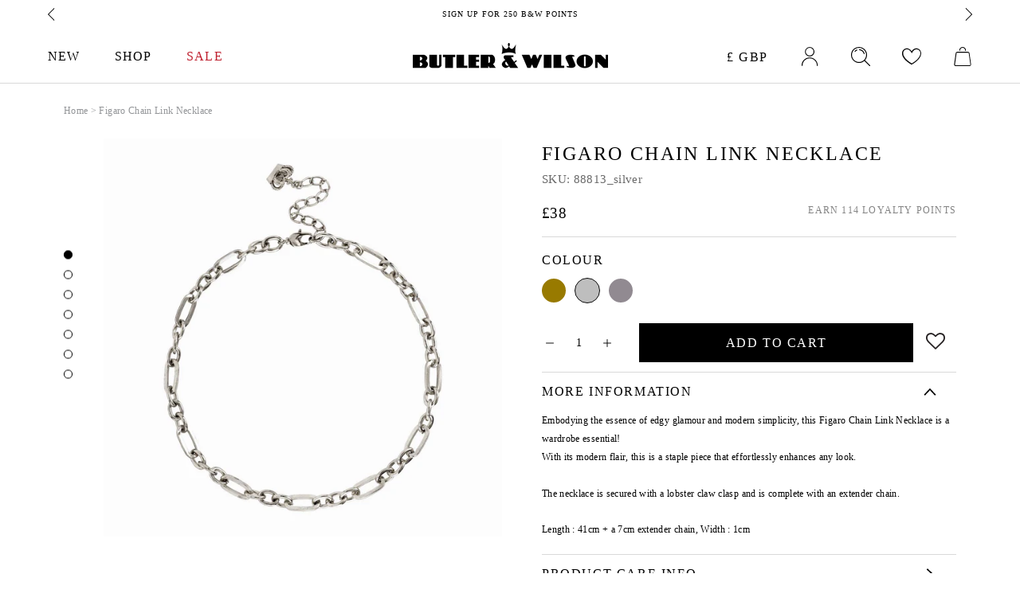

--- FILE ---
content_type: text/html; charset=utf-8
request_url: https://www.butlerandwilson.co.uk/es/products/link-chain-necklace
body_size: 71949
content:
<!doctype html>

<html class="no-js" lang="es">
  <!-- Hotjar Tracking Code for https://www.butlerandwilson.co.uk/ -->
<script>
    (function(h,o,t,j,a,r){
        h.hj=h.hj||function(){(h.hj.q=h.hj.q||[]).push(arguments)};
        h._hjSettings={hjid:2675162,hjsv:6};
        a=o.getElementsByTagName('head')[0];
        r=o.createElement('script');r.async=1;
        r.src=t+h._hjSettings.hjid+j+h._hjSettings.hjsv;
        a.appendChild(r);
    })(window,document,'https://static.hotjar.com/c/hotjar-','.js?sv=');
</script>
  
<head>
    <meta name="google-site-verification" content="_z_G0H_QLSfvdjADIVK3oDPAe7mP1PU_ssAAbmMQN3c" />
    <meta charset="utf-8"> 
    <meta http-equiv="X-UA-Compatible" content="IE=edge,chrome=1">
    <meta name="viewport" content="width=device-width, initial-scale=1.0, height=device-height, minimum-scale=1.0, maximum-scale=5.0">
    <meta name="theme-color" content="">
 	<meta name="p:domain_verify" content="a94237440c7d7d34e514a06f008865cb"/>
    
    
    
  <meta name="facebook-domain-verification" content="gvdfi2zqafobf56ft0nuj4g0ew08kb" />
      <meta name="facebook-domain-verification" content="thj6rxjv97h93la6jr87hou0lnaax8" />
<meta name="facebook-domain-verification" content="mq14h4wx593g435qhkme7m2d7c5k96" />
      
    <title>
      Figaro Chain Link Necklace &ndash; Butler &amp; Wilson
    </title><meta name="description" content="Embodying the essence of edgy glamour and modern simplicity, this Figaro Chain Link Necklace is a wardrobe essential!With its modern flair, this is a staple piece that effortlessly enhances any look. The necklace is secured with a lobster claw clasp and is complete with an extender chain. Length : 41cm + a 7cm extender">

    <link rel="canonical" href="https://www.butlerandwilson.co.uk/es/products/link-chain-necklace"><link rel="shortcut icon" href="//www.butlerandwilson.co.uk/cdn/shop/files/favicon-01_96x.png?v=1614351261" type="image/png"><meta property="og:type" content="product">
  <meta property="og:title" content="Figaro Chain Link Necklace"><meta property="og:image" content="http://www.butlerandwilson.co.uk/cdn/shop/products/88813-silver-shopify_1024x.jpg?v=1753705344">
    <meta property="og:image:secure_url" content="https://www.butlerandwilson.co.uk/cdn/shop/products/88813-silver-shopify_1024x.jpg?v=1753705344"><meta property="og:image" content="http://www.butlerandwilson.co.uk/cdn/shop/products/88813_1024x.png?v=1753705344">
    <meta property="og:image:secure_url" content="https://www.butlerandwilson.co.uk/cdn/shop/products/88813_1024x.png?v=1753705344"><meta property="og:image" content="http://www.butlerandwilson.co.uk/cdn/shop/products/88813-gold-shopify_1024x.jpg?v=1753705344">
    <meta property="og:image:secure_url" content="https://www.butlerandwilson.co.uk/cdn/shop/products/88813-gold-shopify_1024x.jpg?v=1753705344"><meta property="product:price:amount" content="38.00">
  <meta property="product:price:currency" content="GBP"><meta property="og:description" content="Embodying the essence of edgy glamour and modern simplicity, this Figaro Chain Link Necklace is a wardrobe essential!With its modern flair, this is a staple piece that effortlessly enhances any look. The necklace is secured with a lobster claw clasp and is complete with an extender chain. Length : 41cm + a 7cm extender"><meta property="og:url" content="https://www.butlerandwilson.co.uk/es/products/link-chain-necklace">
<meta property="og:site_name" content="Butler &amp; Wilson"><meta name="twitter:card" content="summary"><meta name="twitter:title" content="Figaro Chain Link Necklace">
  <meta name="twitter:description" content="Embodying the essence of edgy glamour and modern simplicity, this Figaro Chain Link Necklace is a wardrobe essential!With its modern flair, this is a staple piece that effortlessly enhances any look.
The necklace is secured with a lobster claw clasp and is complete with an extender chain.
Length : 41cm + a 7cm extender chain, Width : 1cm">
  <meta name="twitter:image" content="https://www.butlerandwilson.co.uk/cdn/shop/products/88813-silver-shopify_600x600_crop_center.jpg?v=1753705344">
    
    
    <link rel="preload" href="//www.butlerandwilson.co.uk/cdn/shop/t/38/assets/theme.scss.css?v=114520202275746963701696187522" as="style" onload="this.rel='stylesheet'">
    <link rel="preload" href="//www.butlerandwilson.co.uk/cdn/shop/t/38/assets/custom.scss.css?v=146101041948349475241636972162" as="style" onload="this.rel='stylesheet'">
    
	<link rel="preload" href="https://fonts.shopifycdn.com/poppins/poppins_i5.7a2d84979134c226101806900bea600c71eeb63d.woff2?h1=YnV0bGVyYW5kd2lsc29uLmNvLnVr&hmac=a104e5f6dfab4fadab975675bcfc3cc0b7e6ba7134aafcc020ec4265bb7ad2ce" as="font" type="font/woff2" crossorigin>
    <link rel="preload" href="https://fonts.shopifycdn.com/poppins/poppins_n6.e2fdd168541a5add2d1a8d6f2b89b09c9c9e690d.woff2?h1=YnV0bGVyYW5kd2lsc29uLmNvLnVr&hmac=3011c5c69b95feb7ac46e90ed3c9136a2a935c4ec0645f9023d67753526efa60" as="font" type="font/woff2" crossorigin>
    <link rel="preload" href="https://fonts.shopifycdn.com/poppins/poppins_n6.e2fdd168541a5add2d1a8d6f2b89b09c9c9e690d.woff2?h1=YnV0bGVyYW5kd2lsc29uLmNvLnVr&hmac=3011c5c69b95feb7ac46e90ed3c9136a2a935c4ec0645f9023d67753526efa60" as="font" type="font/woff2" crossorigin>
    <link rel="preload" href="https://fonts.shopifycdn.com/poppins/poppins_n5.25334cd7ff48c81cfd51a6bc5a81d92a1b4d4501.woff2?h1=YnV0bGVyYW5kd2lsc29uLmNvLnVr&hmac=9cf3c4325546f9cc1704c28a2fa900256a05ad45d8b49f52fbd0ba3592c607c8" as="font" type="font/woff2" crossorigin>
    
    
    
       <script>window.performance && window.performance.mark && window.performance.mark('shopify.content_for_header.start');</script><meta name="google-site-verification" content="_z_G0H_QLSfvdjADIVK3oDPAe7mP1PU_ssAAbmMQN3c">
<meta name="google-site-verification" content="o0uPCNv1BMmT2H2MBNgIeXba4lhWgbgQhZme2lp4fz0">
<meta name="google-site-verification" content="ZU5edmtQljHNy1zKFn2VY1S8u0acZSGFzm15VGxd-IA">
<meta name="facebook-domain-verification" content="1db1qewvsbb5kdmvtaxe44k2a856zm">
<meta name="facebook-domain-verification" content="roofpwybitjz3wdy5por7ogywy9mub">
<meta id="shopify-digital-wallet" name="shopify-digital-wallet" content="/27264548947/digital_wallets/dialog">
<meta name="shopify-checkout-api-token" content="77a1e66104be644188e3ecdc65cb84c7">
<meta id="in-context-paypal-metadata" data-shop-id="27264548947" data-venmo-supported="false" data-environment="production" data-locale="es_ES" data-paypal-v4="true" data-currency="GBP">
<link rel="alternate" hreflang="x-default" href="https://www.butlerandwilson.co.uk/products/link-chain-necklace">
<link rel="alternate" hreflang="en-GB" href="https://www.butlerandwilson.co.uk/products/link-chain-necklace">
<link rel="alternate" hreflang="it-GB" href="https://www.butlerandwilson.co.uk/it/products/link-chain-necklace">
<link rel="alternate" hreflang="es-GB" href="https://www.butlerandwilson.co.uk/es/products/link-chain-necklace">
<link rel="alternate" hreflang="fr-GB" href="https://www.butlerandwilson.co.uk/fr/products/link-chain-necklace">
<link rel="alternate" hreflang="de-GB" href="https://www.butlerandwilson.co.uk/de/products/link-chain-necklace">
<link rel="alternate" type="application/json+oembed" href="https://www.butlerandwilson.co.uk/es/products/link-chain-necklace.oembed">
<script async="async" src="/checkouts/internal/preloads.js?locale=es-GB"></script>
<link rel="preconnect" href="https://shop.app" crossorigin="anonymous">
<script async="async" src="https://shop.app/checkouts/internal/preloads.js?locale=es-GB&shop_id=27264548947" crossorigin="anonymous"></script>
<script id="apple-pay-shop-capabilities" type="application/json">{"shopId":27264548947,"countryCode":"GB","currencyCode":"GBP","merchantCapabilities":["supports3DS"],"merchantId":"gid:\/\/shopify\/Shop\/27264548947","merchantName":"Butler \u0026 Wilson","requiredBillingContactFields":["postalAddress","email","phone"],"requiredShippingContactFields":["postalAddress","email","phone"],"shippingType":"shipping","supportedNetworks":["visa","maestro","masterCard","amex","discover","elo"],"total":{"type":"pending","label":"Butler \u0026 Wilson","amount":"1.00"},"shopifyPaymentsEnabled":true,"supportsSubscriptions":true}</script>
<script id="shopify-features" type="application/json">{"accessToken":"77a1e66104be644188e3ecdc65cb84c7","betas":["rich-media-storefront-analytics"],"domain":"www.butlerandwilson.co.uk","predictiveSearch":true,"shopId":27264548947,"locale":"es"}</script>
<script>var Shopify = Shopify || {};
Shopify.shop = "butler-wilson.myshopify.com";
Shopify.locale = "es";
Shopify.currency = {"active":"GBP","rate":"1.0"};
Shopify.country = "GB";
Shopify.theme = {"name":"Copy of SIMON LOVES 09\/21 (Enhancify-Dev)","id":120726093907,"schema_name":"Prestige","schema_version":"4.7.1","theme_store_id":855,"role":"main"};
Shopify.theme.handle = "null";
Shopify.theme.style = {"id":null,"handle":null};
Shopify.cdnHost = "www.butlerandwilson.co.uk/cdn";
Shopify.routes = Shopify.routes || {};
Shopify.routes.root = "/es/";</script>
<script type="module">!function(o){(o.Shopify=o.Shopify||{}).modules=!0}(window);</script>
<script>!function(o){function n(){var o=[];function n(){o.push(Array.prototype.slice.apply(arguments))}return n.q=o,n}var t=o.Shopify=o.Shopify||{};t.loadFeatures=n(),t.autoloadFeatures=n()}(window);</script>
<script>
  window.ShopifyPay = window.ShopifyPay || {};
  window.ShopifyPay.apiHost = "shop.app\/pay";
  window.ShopifyPay.redirectState = null;
</script>
<script id="shop-js-analytics" type="application/json">{"pageType":"product"}</script>
<script defer="defer" async type="module" src="//www.butlerandwilson.co.uk/cdn/shopifycloud/shop-js/modules/v2/client.init-shop-cart-sync_-aut3ZVe.es.esm.js"></script>
<script defer="defer" async type="module" src="//www.butlerandwilson.co.uk/cdn/shopifycloud/shop-js/modules/v2/chunk.common_jR-HGkUL.esm.js"></script>
<script type="module">
  await import("//www.butlerandwilson.co.uk/cdn/shopifycloud/shop-js/modules/v2/client.init-shop-cart-sync_-aut3ZVe.es.esm.js");
await import("//www.butlerandwilson.co.uk/cdn/shopifycloud/shop-js/modules/v2/chunk.common_jR-HGkUL.esm.js");

  window.Shopify.SignInWithShop?.initShopCartSync?.({"fedCMEnabled":true,"windoidEnabled":true});

</script>
<script>
  window.Shopify = window.Shopify || {};
  if (!window.Shopify.featureAssets) window.Shopify.featureAssets = {};
  window.Shopify.featureAssets['shop-js'] = {"shop-cart-sync":["modules/v2/client.shop-cart-sync_BAYdngfT.es.esm.js","modules/v2/chunk.common_jR-HGkUL.esm.js"],"init-fed-cm":["modules/v2/client.init-fed-cm_C1KIrACA.es.esm.js","modules/v2/chunk.common_jR-HGkUL.esm.js"],"shop-button":["modules/v2/client.shop-button_nPJqyawu.es.esm.js","modules/v2/chunk.common_jR-HGkUL.esm.js"],"init-windoid":["modules/v2/client.init-windoid_BBN3UDv3.es.esm.js","modules/v2/chunk.common_jR-HGkUL.esm.js"],"shop-cash-offers":["modules/v2/client.shop-cash-offers_DHr6BHOX.es.esm.js","modules/v2/chunk.common_jR-HGkUL.esm.js","modules/v2/chunk.modal_K_-4b6jm.esm.js"],"shop-toast-manager":["modules/v2/client.shop-toast-manager_DsmMrndK.es.esm.js","modules/v2/chunk.common_jR-HGkUL.esm.js"],"init-shop-email-lookup-coordinator":["modules/v2/client.init-shop-email-lookup-coordinator_CqHiorcR.es.esm.js","modules/v2/chunk.common_jR-HGkUL.esm.js"],"pay-button":["modules/v2/client.pay-button_CyYMAtLe.es.esm.js","modules/v2/chunk.common_jR-HGkUL.esm.js"],"avatar":["modules/v2/client.avatar_BTnouDA3.es.esm.js"],"init-shop-cart-sync":["modules/v2/client.init-shop-cart-sync_-aut3ZVe.es.esm.js","modules/v2/chunk.common_jR-HGkUL.esm.js"],"shop-login-button":["modules/v2/client.shop-login-button_CkV-3QmP.es.esm.js","modules/v2/chunk.common_jR-HGkUL.esm.js","modules/v2/chunk.modal_K_-4b6jm.esm.js"],"init-customer-accounts-sign-up":["modules/v2/client.init-customer-accounts-sign-up_OVpxiKuf.es.esm.js","modules/v2/client.shop-login-button_CkV-3QmP.es.esm.js","modules/v2/chunk.common_jR-HGkUL.esm.js","modules/v2/chunk.modal_K_-4b6jm.esm.js"],"init-shop-for-new-customer-accounts":["modules/v2/client.init-shop-for-new-customer-accounts_B3-6tUHj.es.esm.js","modules/v2/client.shop-login-button_CkV-3QmP.es.esm.js","modules/v2/chunk.common_jR-HGkUL.esm.js","modules/v2/chunk.modal_K_-4b6jm.esm.js"],"init-customer-accounts":["modules/v2/client.init-customer-accounts_DAvreLqn.es.esm.js","modules/v2/client.shop-login-button_CkV-3QmP.es.esm.js","modules/v2/chunk.common_jR-HGkUL.esm.js","modules/v2/chunk.modal_K_-4b6jm.esm.js"],"shop-follow-button":["modules/v2/client.shop-follow-button_D-yP9CCa.es.esm.js","modules/v2/chunk.common_jR-HGkUL.esm.js","modules/v2/chunk.modal_K_-4b6jm.esm.js"],"lead-capture":["modules/v2/client.lead-capture_cgi9rykO.es.esm.js","modules/v2/chunk.common_jR-HGkUL.esm.js","modules/v2/chunk.modal_K_-4b6jm.esm.js"],"checkout-modal":["modules/v2/client.checkout-modal_CNOx8cMi.es.esm.js","modules/v2/chunk.common_jR-HGkUL.esm.js","modules/v2/chunk.modal_K_-4b6jm.esm.js"],"shop-login":["modules/v2/client.shop-login_B0Pz78O1.es.esm.js","modules/v2/chunk.common_jR-HGkUL.esm.js","modules/v2/chunk.modal_K_-4b6jm.esm.js"],"payment-terms":["modules/v2/client.payment-terms_DHTqhmPP.es.esm.js","modules/v2/chunk.common_jR-HGkUL.esm.js","modules/v2/chunk.modal_K_-4b6jm.esm.js"]};
</script>
<script>(function() {
  var isLoaded = false;
  function asyncLoad() {
    if (isLoaded) return;
    isLoaded = true;
    var urls = ["https:\/\/assets.smartwishlist.webmarked.net\/static\/v6\/smartwishlist.js?shop=butler-wilson.myshopify.com","https:\/\/ecommplugins-scripts.trustpilot.com\/v2.1\/js\/header.min.js?settings=eyJrZXkiOiJ0NXJUbDl6QmZPYzJjczlWIn0=\u0026shop=butler-wilson.myshopify.com","https:\/\/ecommplugins-trustboxsettings.trustpilot.com\/butler-wilson.myshopify.com.js?settings=1597674615185\u0026shop=butler-wilson.myshopify.com","https:\/\/widget.trustpilot.com\/bootstrap\/v5\/tp.widget.sync.bootstrap.min.js?shop=butler-wilson.myshopify.com","https:\/\/load.csell.co\/assets\/js\/cross-sell.js?shop=butler-wilson.myshopify.com","https:\/\/load.csell.co\/assets\/v2\/js\/core\/xsell.js?shop=butler-wilson.myshopify.com","https:\/\/js.smile.io\/v1\/smile-shopify.js?shop=butler-wilson.myshopify.com","\/\/swymv3free-01.azureedge.net\/code\/swym-notepad-compat-v2-shopify.js?shop=butler-wilson.myshopify.com","https:\/\/shopify.covet.pics\/covet-pics-widget-inject.js?shop=butler-wilson.myshopify.com","\/\/cdn.secomapp.com\/promotionpopup\/cdn\/allshops\/butler-wilson\/1662048097.js?shop=butler-wilson.myshopify.com","https:\/\/intg.snapchat.com\/shopify\/shopify-scevent-init.js?id=50a687e0-be93-464c-87c8-b403a6899b23\u0026shop=butler-wilson.myshopify.com","https:\/\/inventory-stock-status.vercel.app\/api\/storefront-script?cuid=cld7mfccu000008ju3nlleekb\u0026nonce=167440715679700\u0026shop=butler-wilson.myshopify.com","https:\/\/s3.eu-west-1.amazonaws.com\/production-klarna-il-shopify-osm\/a6c5e37d3b587ca7438f15aa90b429b47085a035\/butler-wilson.myshopify.com-1708598826766.js?shop=butler-wilson.myshopify.com","https:\/\/cdn.hextom.com\/js\/freeshippingbar.js?shop=butler-wilson.myshopify.com"];
    for (var i = 0; i < urls.length; i++) {
      var s = document.createElement('script');
      s.type = 'text/javascript';
      s.async = true;
      s.src = urls[i];
      var x = document.getElementsByTagName('script')[0];
      x.parentNode.insertBefore(s, x);
    }
  };
  document.addEventListener('StartAsyncLoading',function(event){asyncLoad();});if(window.attachEvent) {
    window.attachEvent('onload', function(){});
  } else {
    window.addEventListener('load', function(){}, false);
  }
})();</script>
<script id="__st">var __st={"a":27264548947,"offset":0,"reqid":"ac7a0666-f96c-4c5d-bf0a-9f96755bd362-1768947646","pageurl":"www.butlerandwilson.co.uk\/es\/products\/link-chain-necklace","u":"5ae3a02ad5b3","p":"product","rtyp":"product","rid":4508418637907};</script>
<script>window.ShopifyPaypalV4VisibilityTracking = true;</script>
<script id="captcha-bootstrap">!function(){'use strict';const t='contact',e='account',n='new_comment',o=[[t,t],['blogs',n],['comments',n],[t,'customer']],c=[[e,'customer_login'],[e,'guest_login'],[e,'recover_customer_password'],[e,'create_customer']],r=t=>t.map((([t,e])=>`form[action*='/${t}']:not([data-nocaptcha='true']) input[name='form_type'][value='${e}']`)).join(','),a=t=>()=>t?[...document.querySelectorAll(t)].map((t=>t.form)):[];function s(){const t=[...o],e=r(t);return a(e)}const i='password',u='form_key',d=['recaptcha-v3-token','g-recaptcha-response','h-captcha-response',i],f=()=>{try{return window.sessionStorage}catch{return}},m='__shopify_v',_=t=>t.elements[u];function p(t,e,n=!1){try{const o=window.sessionStorage,c=JSON.parse(o.getItem(e)),{data:r}=function(t){const{data:e,action:n}=t;return t[m]||n?{data:e,action:n}:{data:t,action:n}}(c);for(const[e,n]of Object.entries(r))t.elements[e]&&(t.elements[e].value=n);n&&o.removeItem(e)}catch(o){console.error('form repopulation failed',{error:o})}}const l='form_type',E='cptcha';function T(t){t.dataset[E]=!0}const w=window,h=w.document,L='Shopify',v='ce_forms',y='captcha';let A=!1;((t,e)=>{const n=(g='f06e6c50-85a8-45c8-87d0-21a2b65856fe',I='https://cdn.shopify.com/shopifycloud/storefront-forms-hcaptcha/ce_storefront_forms_captcha_hcaptcha.v1.5.2.iife.js',D={infoText:'Protegido por hCaptcha',privacyText:'Privacidad',termsText:'Términos'},(t,e,n)=>{const o=w[L][v],c=o.bindForm;if(c)return c(t,g,e,D).then(n);var r;o.q.push([[t,g,e,D],n]),r=I,A||(h.body.append(Object.assign(h.createElement('script'),{id:'captcha-provider',async:!0,src:r})),A=!0)});var g,I,D;w[L]=w[L]||{},w[L][v]=w[L][v]||{},w[L][v].q=[],w[L][y]=w[L][y]||{},w[L][y].protect=function(t,e){n(t,void 0,e),T(t)},Object.freeze(w[L][y]),function(t,e,n,w,h,L){const[v,y,A,g]=function(t,e,n){const i=e?o:[],u=t?c:[],d=[...i,...u],f=r(d),m=r(i),_=r(d.filter((([t,e])=>n.includes(e))));return[a(f),a(m),a(_),s()]}(w,h,L),I=t=>{const e=t.target;return e instanceof HTMLFormElement?e:e&&e.form},D=t=>v().includes(t);t.addEventListener('submit',(t=>{const e=I(t);if(!e)return;const n=D(e)&&!e.dataset.hcaptchaBound&&!e.dataset.recaptchaBound,o=_(e),c=g().includes(e)&&(!o||!o.value);(n||c)&&t.preventDefault(),c&&!n&&(function(t){try{if(!f())return;!function(t){const e=f();if(!e)return;const n=_(t);if(!n)return;const o=n.value;o&&e.removeItem(o)}(t);const e=Array.from(Array(32),(()=>Math.random().toString(36)[2])).join('');!function(t,e){_(t)||t.append(Object.assign(document.createElement('input'),{type:'hidden',name:u})),t.elements[u].value=e}(t,e),function(t,e){const n=f();if(!n)return;const o=[...t.querySelectorAll(`input[type='${i}']`)].map((({name:t})=>t)),c=[...d,...o],r={};for(const[a,s]of new FormData(t).entries())c.includes(a)||(r[a]=s);n.setItem(e,JSON.stringify({[m]:1,action:t.action,data:r}))}(t,e)}catch(e){console.error('failed to persist form',e)}}(e),e.submit())}));const S=(t,e)=>{t&&!t.dataset[E]&&(n(t,e.some((e=>e===t))),T(t))};for(const o of['focusin','change'])t.addEventListener(o,(t=>{const e=I(t);D(e)&&S(e,y())}));const B=e.get('form_key'),M=e.get(l),P=B&&M;t.addEventListener('StartPreviewBarLoading',(()=>{const t=y();if(P)for(const e of t)e.elements[l].value===M&&p(e,B);[...new Set([...A(),...v().filter((t=>'true'===t.dataset.shopifyCaptcha))])].forEach((e=>S(e,t)))}))}(h,new URLSearchParams(w.location.search),n,t,e,['guest_login'])})(!0,!0)}();</script>
<script integrity="sha256-4kQ18oKyAcykRKYeNunJcIwy7WH5gtpwJnB7kiuLZ1E=" data-source-attribution="shopify.loadfeatures" defer="defer" src="//www.butlerandwilson.co.uk/cdn/shopifycloud/storefront/assets/storefront/load_feature-a0a9edcb.js" crossorigin="anonymous"></script>
<script crossorigin="anonymous" defer="defer" src="//www.butlerandwilson.co.uk/cdn/shopifycloud/storefront/assets/shopify_pay/storefront-65b4c6d7.js?v=20250812"></script>
<script data-source-attribution="shopify.dynamic_checkout.dynamic.init">var Shopify=Shopify||{};Shopify.PaymentButton=Shopify.PaymentButton||{isStorefrontPortableWallets:!0,init:function(){window.Shopify.PaymentButton.init=function(){};var t=document.createElement("script");t.src="https://www.butlerandwilson.co.uk/cdn/shopifycloud/portable-wallets/latest/portable-wallets.es.js",t.type="module",document.head.appendChild(t)}};
</script>
<script data-source-attribution="shopify.dynamic_checkout.buyer_consent">
  function portableWalletsHideBuyerConsent(e){var t=document.getElementById("shopify-buyer-consent"),n=document.getElementById("shopify-subscription-policy-button");t&&n&&(t.classList.add("hidden"),t.setAttribute("aria-hidden","true"),n.removeEventListener("click",e))}function portableWalletsShowBuyerConsent(e){var t=document.getElementById("shopify-buyer-consent"),n=document.getElementById("shopify-subscription-policy-button");t&&n&&(t.classList.remove("hidden"),t.removeAttribute("aria-hidden"),n.addEventListener("click",e))}window.Shopify?.PaymentButton&&(window.Shopify.PaymentButton.hideBuyerConsent=portableWalletsHideBuyerConsent,window.Shopify.PaymentButton.showBuyerConsent=portableWalletsShowBuyerConsent);
</script>
<script data-source-attribution="shopify.dynamic_checkout.cart.bootstrap">document.addEventListener("StartPreviewBarLoading",(function(){function t(){return document.querySelector("shopify-accelerated-checkout-cart, shopify-accelerated-checkout")}if(t())Shopify.PaymentButton.init();else{new MutationObserver((function(e,n){t()&&(Shopify.PaymentButton.init(),n.disconnect())})).observe(document.body,{childList:!0,subtree:!0})}}));
</script>
<script id='scb4127' type='text/javascript' async='' src='https://www.butlerandwilson.co.uk/cdn/shopifycloud/privacy-banner/storefront-banner.js'></script><link id="shopify-accelerated-checkout-styles" rel="stylesheet" media="screen" href="https://www.butlerandwilson.co.uk/cdn/shopifycloud/portable-wallets/latest/accelerated-checkout-backwards-compat.css" crossorigin="anonymous">
<style id="shopify-accelerated-checkout-cart">
        #shopify-buyer-consent {
  margin-top: 1em;
  display: inline-block;
  width: 100%;
}

#shopify-buyer-consent.hidden {
  display: none;
}

#shopify-subscription-policy-button {
  background: none;
  border: none;
  padding: 0;
  text-decoration: underline;
  font-size: inherit;
  cursor: pointer;
}

#shopify-subscription-policy-button::before {
  box-shadow: none;
}

      </style>

<script>window.performance && window.performance.mark && window.performance.mark('shopify.content_for_header.end');</script> 
    
    
      <script>if(window.innerWidth>400){var resource=document.createElement('script');resource.async="true";resource.src="https://assets.smartwishlist.webmarked.net/static/v6/smartwishlist.js?shop=butler-wilson.myshopify.com";var script=document.getElementsByTagName('script')[0];script.parentNode.insertBefore(resource,script);}</script>
      
    
    <style>/* Critical Path CSS Generated by Pegasaas Accelerator at https://pegasaas.com/ for https://butlerandwilson.co.uk/ */
@font-face{font-family:Poppins;font-weight:700;font-style:normal;font-display:fallback;src:url('https://fonts.shopifycdn.com/poppins/poppins_n7.58aca33913fc6666cc9e8a53f6b16ec5c3c05a3f.woff2?h1=YnV0bGVyYW5kd2lsc29uLmNvLnVr&hmac=6d9b29fb19ac970fa433107d6743ebb03547a743db92e285277941a673b94ea9') format('woff2'),url('https://fonts.shopifycdn.com/poppins/poppins_n7.59016f931f3f39434d2e458fba083eb7db7a07d9.woff?h1=YnV0bGVyYW5kd2lsc29uLmNvLnVr&hmac=e675cb74270c761f9580a45ec6488d1f6e469ba954e12aad773f9a22f57f8618') format('woff')}@font-face{font-family:Poppins;font-weight:500;font-style:normal;font-display:fallback;src:url('https://fonts.shopifycdn.com/poppins/poppins_n5.25334cd7ff48c81cfd51a6bc5a81d92a1b4d4501.woff2?h1=YnV0bGVyYW5kd2lsc29uLmNvLnVr&hmac=9cf3c4325546f9cc1704c28a2fa900256a05ad45d8b49f52fbd0ba3592c607c8') format('woff2'),url('https://fonts.shopifycdn.com/poppins/poppins_n5.fc8eae64d8f1b5d2b8c42b45ddc0749aff4750a6.woff?h1=YnV0bGVyYW5kd2lsc29uLmNvLnVr&hmac=6823db481258b5230c721bf6712f7f4613867bb22fbbf9b07a9434b3e605bb80') format('woff')}@font-face{font-family:Poppins;font-weight:600;font-style:normal;font-display:fallback;src:url('https://fonts.shopifycdn.com/poppins/poppins_n6.e2fdd168541a5add2d1a8d6f2b89b09c9c9e690d.woff2?h1=YnV0bGVyYW5kd2lsc29uLmNvLnVr&hmac=3011c5c69b95feb7ac46e90ed3c9136a2a935c4ec0645f9023d67753526efa60') format('woff2'),url('https://fonts.shopifycdn.com/poppins/poppins_n6.6d62d2d0f11a9ff578d200ad2154f9860db165c1.woff?h1=YnV0bGVyYW5kd2lsc29uLmNvLnVr&hmac=544fff6e986ca6e7570fc95b2848d4a333ca981c3f2a0fc028703d2b05c19b1c') format('woff')}@font-face{font-family:Poppins;font-weight:700;font-style:normal;font-display:fallback;src:url('https://fonts.shopifycdn.com/poppins/poppins_n7.58aca33913fc6666cc9e8a53f6b16ec5c3c05a3f.woff2?h1=YnV0bGVyYW5kd2lsc29uLmNvLnVr&hmac=6d9b29fb19ac970fa433107d6743ebb03547a743db92e285277941a673b94ea9') format('woff2'),url('https://fonts.shopifycdn.com/poppins/poppins_n7.59016f931f3f39434d2e458fba083eb7db7a07d9.woff?h1=YnV0bGVyYW5kd2lsc29uLmNvLnVr&hmac=e675cb74270c761f9580a45ec6488d1f6e469ba954e12aad773f9a22f57f8618') format('woff')}@font-face{font-family:Poppins;font-weight:500;font-style:italic;font-display:fallback;src:url('https://fonts.shopifycdn.com/poppins/poppins_i5.7a2d84979134c226101806900bea600c71eeb63d.woff2?h1=YnV0bGVyYW5kd2lsc29uLmNvLnVr&hmac=a104e5f6dfab4fadab975675bcfc3cc0b7e6ba7134aafcc020ec4265bb7ad2ce') format('woff2'),url('https://fonts.shopifycdn.com/poppins/poppins_i5.8671d7a1ea0c17aae512b84c1f6f06c5ca63dd49.woff?h1=YnV0bGVyYW5kd2lsc29uLmNvLnVr&hmac=a23b1cee2b02fe406ec118edfdf1eff821d7434d0005a7b109a900a6ddd2546a') format('woff')}@font-face{font-family:Poppins;font-weight:700;font-style:italic;font-display:fallback;src:url('https://fonts.shopifycdn.com/poppins/poppins_i7.4f85a5d51a1aecf426eea47ac4570ef7341bfdc1.woff2?h1=YnV0bGVyYW5kd2lsc29uLmNvLnVr&hmac=829584ce2930df6b6d6e3633dce003fe04417f4e982c0b828dcff54bd9f8875a') format('woff2'),url('https://fonts.shopifycdn.com/poppins/poppins_i7.aff3a08a92d1c136586c611b9fc43d357dfbbefe.woff?h1=YnV0bGVyYW5kd2lsc29uLmNvLnVr&hmac=3428f63261859b884f4804b13088bb4318771fa371f169d00e313f2b97e118e8') format('woff')}*,*:before,*:after{box-sizing:border-box !important;-webkit-font-smoothing:antialiased;-moz-osx-font-smoothing:grayscale}html{font-family:sans-serif;-webkit-text-size-adjust:100%;-moz-text-size-adjust:100%;-ms-text-size-adjust:100%;text-size-adjust:100%;-ms-overflow-style:-ms-autohiding-scrollbar}body{margin:0}.hidden{display:none !important}aside,footer,header,main,nav,section{display:block}:active{outline:none}a{color:inherit;background-color:transparent;text-decoration:none}strong{font-weight:bold}p,h1,h2,h3{margin-top:0;font-size:inherit;font-weight:inherit}p:last-child,h1:last-child,h2:last-child{margin-bottom:0}img{max-width:100%;height:auto;border-style:none;vertical-align:top}svg:not(:root){overflow:hidden}ul{margin:0;padding:0;list-style-position:inside}button,input{color:inherit;font:inherit;margin:0}button{padding:0;overflow:visible;background-color:transparent;background-repeat:initial;background-attachment:initial;background-position:initial;background-image:none;border:none;border-radius:0;-webkit-appearance:none}button{text-transform:none}button{-webkit-appearance:button}button::-moz-focus-inner,input::-moz-focus-inner{border:0;padding:0}input{line-height:normal;border-radius:0}input[type="radio"]{box-sizing:border-box;padding:0}input[type="search"]{box-sizing:content-box}input::-webkit-input-placeholder{color:inherit}input::-moz-placeholder{color:inherit}input:-ms-input-placeholder{color:inherit}input::-ms-input-placeholder{color:inherit}@media screen and (max-width:640px){.hidden-phone{display:none !important}}@media screen and (min-width:641px){.hidden-tablet-and-up{display:none !important}}@media screen and (max-width:1007px){.hidden-pocket{display:none !important}}@media screen and (min-width:1008px) and (max-width:1139px){.hidden-lap{display:none !important}}@media screen and (min-width:1008px){.hidden-lap-and-up{display:none !important}}@media screen and (min-width:1140px){.hidden-desk{display:none !important}}.no-scroll{overflow:hidden}[data-scrollable]{overflow:auto}.Container{margin:0 auto;padding:0 30px}.Container--narrow{max-width:1420px}.FlexboxIeFix{display:flex;flex-direction:row}@media screen and (min-width:641px){.Container{padding:0 50px}}@media screen and (min-width:1140px){.Container{padding:0 80px}}html{font-size:16px}body{font-family:Poppins,sans-serif;font-weight:500;font-style:normal;color:black;background:white;line-height:1.65;letter-spacing:0.025em}.Link{font-weight:600;letter-spacing:0.1em}.Heading{font-family:Poppins,sans-serif;font-weight:700;font-style:normal;color:black;letter-spacing:0.05em}.Text--subdued{color:#6a6a6a}.Icon-Wrapper--clickable{position:relative;background:transparent}.Icon-Wrapper--clickable::before{position:absolute;content:'';top:-8px;right:-12px;left:-12px;bottom:-8px;transform:translateZ(0)}.Icon{display:inline-block;height:1em;width:1em;fill:currentColor;vertical-align:middle;stroke-width:1px;background-color:transparent;background-repeat:initial;background-attachment:initial;background-position:initial;background-image:none}.u-visually-hidden{position:absolute !important;overflow:hidden;clip:rect(0 0 0 0);height:1px;width:1px;margin:-1px;padding:0;border:0}.u-h1{font-size:24px}.u-h2{font-size:22px}.u-h4{font-size:18px}.u-h5{font-size:16px}.u-h6{font-size:15px}.u-h7{font-size:13px}@media screen and (min-width:641px){.u-h1{font-size:24px}.u-h2{font-size:22px}.u-h4{font-size:19px}.u-h5{font-size:16px}.u-h6{font-size:15px}.u-h7{font-size:13px}}.js .PageTransition{position:fixed;top:0;left:0;height:100%;width:100%;background:white;z-index:1000;opacity:1;visibility:visible}.Button{position:relative;display:inline-block;padding:10px 55px;line-height:normal;border:1px solid transparent;border-radius:0;text-transform:uppercase;text-align:center;letter-spacing:0.1em;font-family:Poppins,sans-serif;font-weight:600;font-style:normal;font-size:13px;background-color:transparent;z-index:1;overflow:hidden;max-width:100%}.Button::before{position:absolute;content:'';display:block;left:0;top:-50px;right:0;bottom:0;width:calc(100% + 1px);height:calc(100% + 80px);transform:scale(1,1);transform-origin:left center;z-index:-1}@media (-moz-touch-enabled:0),(hover:hover){}.Button--primary{color:white;border-color:black}.Button--primary::before{background-color:black}.flickity-prev-next-button{position:relative;width:45px;height:45px;border:none;border-radius:50%;background:white;color:black;text-align:center;z-index:1;box-shadow:0 2px 10px rgba(54,54,54,0.15);vertical-align:middle;line-height:0;transform:scale(1.001);overflow:hidden}.flickity-prev-next-button svg{height:15px;width:15px;fill:currentColor}.flickity-enabled{position:relative}.flickity-viewport{overflow:hidden;position:relative;height:auto}.flickity-slider{position:absolute;width:100%;height:100%}.flickity-prev-next-button{position:absolute}.flickity-prev-next-button svg{width:auto;height:18px;stroke-width:1.5px;stroke:currentColor}.Carousel{position:relative}.Carousel__Cell{display:block;width:100%}.js .Carousel--fadeIn .flickity-slider{transform:none !important}.js .Carousel--fadeIn .Carousel__Cell{left:0 !important;opacity:0;visibility:hidden}.js .Carousel--fadeIn .Carousel__Cell.is-selected{opacity:1;visibility:visible}.Collapsible{border-top:1px solid #d9d9d9;border-bottom:1px solid #d9d9d9;overflow:hidden}.Collapsible + .Collapsible{border-top:none}.Collapsible__Button{display:block;position:relative;width:100%;padding:20px 0;text-align:left;letter-spacing:0.025em}.Collapsible__Plus{position:absolute;right:0;top:calc(50% - (11px / 2));width:11px;height:11px}.Collapsible__Plus::before,.Collapsible__Plus::after{position:absolute;content:'';top:50%;left:50%;transform:translate(-50%,-50%) rotate(-90deg);background-color:currentColor}.Collapsible__Plus::before{width:11px;height:1px;opacity:1}.Collapsible__Plus::after{width:1px;height:11px}.Collapsible .Collapsible{margin-left:16px;border:none}.Collapsible .Collapsible .Collapsible__Button{padding:13px 0}.Collapsible__Inner{display:block;height:0;visibility:hidden;overflow:hidden}.Collapsible__Content{padding-bottom:18px}.Collapsible .Linklist{margin-bottom:4px}.Collapsible .Linklist--bordered{margin-top:16px;margin-bottom:4px}.Drawer{position:fixed;top:0;left:0;visibility:hidden;width:calc(100vw - 65px);height:100PEGASAAS_VH_HEIGHT;max-height:none;z-index:20;background:white;box-shadow:none;touch-action:manipulation}.Drawer::before{position:absolute;content:'';width:100%;height:100%;box-shadow:2px 0 10px rgba(54,54,54,0.2),-2px 0 10px rgba(54,54,54,0.2);opacity:0}.Drawer--fromLeft{transform:translateX(calc(-100vw + 65px))}.Drawer--fromRight{right:0;left:auto;transform:translateX(calc(100vw - 65px))}.Drawer__Container{width:100%}.Drawer--fromLeft .Drawer__Container{padding-left:18px;padding-right:24px}.Drawer--fromRight .Drawer__Container{padding-left:24px;padding-right:18px}.Drawer__Header{display:flex;align-items:center;position:relative;height:50px;max-height:60px;background:inherit;text-align:center;z-index:1}@supports (--css:variables){.Drawer__Header{height:var(--header-height)}}.Drawer__Close{position:absolute;margin-left:0;left:18px;top:calc(50% - 7px);line-height:0;color:#020202}.Drawer__Close svg{width:15px;height:15px;stroke-width:1.25px}.Drawer--fromRight .Drawer__Close{right:18px;left:auto}.Drawer__Header--bordered{box-shadow:0 -1px #d9d9d9 inset}.Drawer__Content{position:relative;display:flex;flex-direction:column;overflow:hidden;height:calc(100% - 60px);max-height:calc(100% - 50px)}@supports (--css:variables){.Drawer__Content{height:calc(100% - var(--header-height));max-height:calc(100% - var(--header-height))}}@supports (width:calc(max(100%))){.Drawer__Content{height:calc(max(100% - var(--header-height),100% - 60px));max-height:calc(max(100% - var(--header-height),100% - 60px))}}.Drawer__Main{flex:1 1 auto}@media screen and (min-width:641px){.Drawer{width:400px;transform:translateX(-100%)}.Drawer--small{width:340px}.Drawer--fromRight{transform:translateX(100%)}.Drawer__Header{max-height:80px;min-height:60px}@supports (width:calc(max(100%))){.Drawer__Content{height:calc(max(100% - var(--header-height),100% - 80px));max-height:calc(max(100% - var(--header-height),100% - 80px))}}.Drawer--fromLeft .Drawer__Container,.Drawer--fromRight .Drawer__Container{padding-left:30px;padding-right:30px}.Drawer__Close{left:30px}.Drawer--fromRight .Drawer__Close{right:30px;left:auto}.Drawer__Close svg{stroke-width:1.5px}}[data-drawer-animated-left]{opacity:0}[data-drawer-animated-left]{transform:translateX(-65px)}.Form{width:100%}.Form__Input{-webkit-appearance:none;display:block;padding:15px 14px;border-radius:0;border:1px solid #d9d9d9;width:100%;line-height:normal;letter-spacing:0.1em;resize:none;background:transparent}.Form__Input::-webkit-input-placeholder{color:#d9d9d9 !important}.Form__Input::-moz-placeholder{color:#d9d9d9 !important}.Form__Input:-ms-input-placeholder{color:#d9d9d9 !important}.Form__Input::-ms-input-placeholder{color:#d9d9d9 !important}.Form__Submit{display:block;margin-top:20px}.SelectButton{position:relative;color:currentColor;padding:2px 18px 2px 0;background:transparent;border:none;font-family:Poppins,sans-serif;font-weight:500;font-style:normal;text-transform:uppercase}.HorizontalList{list-style:none;margin:-6px -8px}.HorizontalList__Item{display:inline-block;margin:6px 8px 6px 8px}.HorizontalList__Item > .Link{display:inline-block}.HorizontalList--spacingLoose{margin-left:-14px;margin-right:-14px}.HorizontalList--spacingLoose .HorizontalList__Item{margin-right:14px;margin-left:14px}.HorizontalList--spacingExtraLoose{margin-left:-17px;margin-right:-17px}.HorizontalList--spacingExtraLoose .HorizontalList__Item{margin-right:17px;margin-left:17px}@media screen and (min-width:1140px){.HorizontalList--spacingExtraLoose{margin-left:-15px;margin-right:-15px}.HorizontalList--spacingExtraLoose .HorizontalList__Item{margin-right:15px;margin-left:15px}.Header__Icon + .Header__Icon,.Header__SecondaryNav + .Header__Icon{margin-left:30px !important}}@media screen and (min-width:1280px){.HorizontalList--spacingExtraLoose{margin-left:-22px;margin-right:-22px}.HorizontalList--spacingExtraLoose .HorizontalList__Item{margin-right:22px;margin-left:22px}.Header__Icon + .Header__Icon,.Header__SecondaryNav + .Header__Icon{margin-left:40px !important}}.Image--contrast{position:relative}.Image--contrast::after{position:absolute;content:'';width:100%;height:100%;left:0;top:0;background-image:linear-gradient(to top,rgba(4,4,4,0.65),rgba(54,54,54,0.2))}.Image--contrast > *{z-index:1}.Image--fadeIn{opacity:0}.Image--lazyLoaded.Image--fadeIn{opacity:1}.Image--zoomOut{opacity:0}.Image--lazyLoaded.Image--zoomOut{opacity:1}.Image__Loader{position:absolute;display:block;height:2px;width:50px;left:0;bottom:0;right:0;top:0;opacity:0;visibility:hidden;margin:auto;background-color:#d9d9d9;z-index:-1;overflow:hidden}.Image__Loader::after{position:absolute;content:'';bottom:0;right:0;top:0;height:100%;width:200%;background-color:black}.AspectRatio{position:relative;margin-left:auto;margin-right:auto}.AspectRatio::before{content:'';display:block}.AspectRatio > img{max-height:100%;max-width:100%}.AspectRatio--withFallback > img{position:absolute;top:0;left:0;height:100%;width:100%}@supports (--css:variables){.AspectRatio--withFallback{padding-bottom:0 !important}.AspectRatio::before{padding-bottom:calc(100% / (var(--aspect-ratio)))}.AspectRatio > img{position:absolute;top:0;left:0;height:100%;width:100%}}.Image--lazyLoad[data-sizes="auto"]{width:100%}.Linklist{list-style:none;padding:0}.Linklist__Item{position:relative;display:block;margin-bottom:12px;width:100%;line-height:1.5;text-align:left}.Linklist__Item:last-child{margin-bottom:0 !important}.Linklist__Item::before{position:absolute;content:'';display:inline-block;width:6px;height:6px;top:calc(50% - 3px);left:0;border-radius:100%;background:black;opacity:0}.Linklist__Item > .Link{display:block;width:100%;text-align:inherit;font-weight:normal;letter-spacing:0.025em}.Linklist--spacingLoose .Linklist__Item{margin-bottom:18px}.Linklist--bordered{margin-left:8px;padding:0 20px 0 25px;border-left:1px solid #d9d9d9}.LoadingBar{position:fixed;top:0;left:0;height:2px;width:0;opacity:0;background:black;z-index:50}@media screen and (min-width:641px){.LoadingBar{height:3px}}.Price{display:inline-block}.ColorSwatch{position:relative;display:block;height:30px;width:30px;vertical-align:top;background-size:cover}.ColorSwatch::after{content:'';position:absolute;width:calc(100% + 2px);height:calc(100% + 2px);top:-1px;left:-1px}.ColorSwatch,.ColorSwatch::after{border-radius:100% !important}.ColorSwatch--small{width:14px;height:14px}.ColorSwatch__Radio:checked + .ColorSwatch::after{border:1px solid currentColor !important}.ColorSwatch__Radio{display:none}#shopify-section-announcement{position:relative}.AnnouncementBar{position:relative;text-align:center;font-size:10px;font-weight:500;z-index:1;letter-spacing:0.1em;line-height:1.2}.AnnouncementBar__Wrapper{padding:0 15px}.AnnouncementBar__Wrapper .flickity-prev-next-button{background-color:transparent;background-repeat:initial;background-attachment:initial;background-position:initial;background-image:none;top:50%;transform:translateY(-50%) !important;box-shadow:none;width:20px;height:20px}.AnnouncementBar__Wrapper .flickity-prev-next-button svg{height:16px}@media screen and (min-width:641px){.AnnouncementBar__Wrapper .flickity-prev-next-button svg{height:20px}}.AnnouncementBar__Wrapper .flickity-prev-next-button.next{right:-4px}@media screen and (min-width:641px){.AnnouncementBar__Wrapper .flickity-prev-next-button.next{right:-4px}}.AnnouncementBar__Wrapper .flickity-prev-next-button.previous{left:-4px}@media screen and (min-width:641px){.AnnouncementBar__Wrapper .flickity-prev-next-button.previous{left:-4px}}.AnnouncementBar__Item{width:100%}.AnnouncementBar__Content{color:inherit;margin:0;padding:12px 0;display:block}@media (-moz-touch-enabled:0),(hover:hover){[data-tooltip]{position:relative}[data-tooltip]::before{position:absolute;content:attr(data-tooltip);bottom:70%;left:70%;padding:4px 11px 3px 11px;white-space:nowrap;border:1px solid #d9d9d9;background:white;color:#6a6a6a;font-size:15px;visibility:hidden;opacity:0;z-index:1}}.PageOverlay{position:fixed;top:0;left:0;height:100PEGASAAS_VH_HEIGHT;width:100vw;z-index:10;visibility:hidden;opacity:0;background:#363636}.PageOverlay.is-visible{opacity:0.5;visibility:visible}.PageLayout__Section:first-child{margin-bottom:60px}@media screen and (min-width:641px){.PageLayout{display:flex;flex-wrap:nowrap}.PageLayout__Section{flex:1 0 0}.PageLayout__Section:first-child{margin-bottom:0}.PageLayout__Section--secondary{flex:1 1 200px;max-width:200px}.PageLayout__Section + .PageLayout__Section{margin-left:50px}}@media screen and (min-width:641px) and (max-width:1007px){.PageLayout--breakLap{display:block}.PageLayout--breakLap .PageLayout__Section:first-child{margin-bottom:60px}.PageLayout--breakLap .PageLayout__Section + .PageLayout__Section{margin-left:0;width:100%}}@media screen and (min-width:1008px){.PageLayout__Section--secondary{flex-basis:235px;max-width:235px}}@media screen and (min-width:1140px){.PageLayout__Section + .PageLayout__Section{margin-left:80px}.PageLayout__Section--secondary{flex-basis:290px;max-width:290px}}.Popover{position:fixed;width:100%;bottom:0;left:0;background:white;z-index:10;box-shadow:0 -2px 10px rgba(54,54,54,0.2);touch-action:manipulation;transform:translateY(100%);visibility:hidden}.Popover__Header{position:relative;padding:13px 20px;border-bottom:1px solid rgba(217,217,217,0.4);text-align:center}.Popover__Close{position:absolute;left:20px;top:calc(50% - 7px);line-height:0}.Popover__Close svg{stroke-width:1.1px}.Popover__ValueList{list-style:none;max-height:385px;padding:10px 0;overflow:auto;-webkit-overflow-scrolling:touch}.Popover__Value{display:block;padding:10px;width:100%;color:#6a6a6a;text-align:center;font-weight:400}.Popover__Value.is-selected{color:black}@media screen and (min-width:1008px){.Popover{transform:none;width:auto;bottom:auto;left:auto;opacity:0}.Popover::before{content:'';position:absolute;right:40px;width:10px;height:10px;border-style:solid}.Popover--noWrap{white-space:nowrap}.Popover__Header{display:none}.Popover__Value{padding-left:50px;padding-right:50px;text-align:right}.Popover__ValueList--center .Popover__Value{text-align:center}.Popover--small .Popover__Value{padding:5px 32px;font-size:13px}}.Rte{word-break:break-word}.Rte::after{content:'';display:block;clear:both}.Rte p:last-child{margin-bottom:0}.Section--spacingNormal{margin:50px 0}.shopify-section--bordered > .Section--spacingNormal{padding:50px 0;margin-top:0;margin-bottom:0}.SectionHeader:not(:only-child){margin-bottom:40px}.SectionHeader--center{text-align:center}.SectionHeader__Heading.SectionHeader__Heading,.SectionHeader__SubHeading.SectionHeader__SubHeading{margin-top:-0.325em}.SectionHeader__SubHeading + .SectionHeader__Heading,.SectionHeader__Description{margin-top:16px}.SectionHeader__Description{max-width:700px;line-height:1.2}.SectionHeader--center .SectionHeader__Description{margin-left:auto;margin-right:auto}.SectionHeader__ButtonWrapper{margin-top:20px}@media screen and (min-width:641px){.SectionHeader__Heading--emphasize{font-size:24px}}@media screen and (min-width:1008px){.Section--spacingNormal{margin:80px 0}.shopify-section--bordered > .Section--spacingNormal{padding:80px 0}.SectionHeader:not(:only-child){margin-bottom:70px}.SectionHeader__Description{margin-top:24px}.SectionHeader__ButtonWrapper{margin-top:30px}}.TabPanel{visibility:hidden;height:0}.TabPanel[aria-hidden="false"]{visibility:visible;height:auto}@-webkit-keyframes cartEmptyOpening{from{transform:translate(-50%,calc(-50% + 35px));opacity:0}to{transform:translate(-50%,-50%);opacity:1}}@keyframes cartEmptyOpening{from{transform:translate(-50%,calc(-50% + 35px));opacity:0}to{transform:translate(-50%,-50%);opacity:1}}.Cart__Empty{position:absolute;width:100%;top:50%;left:50%;transform:translate(-50%,-50%);text-align:center;-webkit-animation:cartEmptyOpening 0.8s cubic-bezier(0.215,0.61,0.355,1);animation:cartEmptyOpening 0.8s cubic-bezier(0.215,0.61,0.355,1)}.CollectionList::after{content:'flickity';display:none}.CollectionItem__Wrapper{position:relative;height:450px;background-size:cover;background-position:center;overflow:hidden;min-height:300px}@media screen and (max-width:640px){.CollectionItem__Wrapper{height:350px}}.CollectionItem__ImageWrapper{background-size:cover;background-position:center;height:100%;width:100%}.CollectionItem__Image{position:absolute;top:0;left:0;width:100%;height:100%;background-size:cover;background-position:center}.CollectionItem__Content{position:absolute;padding:0 24px;margin-bottom:0 !important;top:50%;left:50%;width:100%;transform:translate(-50%,-50%);text-align:left}@media screen and (max-width:640px){.CollectionItem__Content{text-align:center}}@media screen and (min-width:641px){.CollectionItem__Content--bottomCenter{text-align:center}.CollectionItem__Content--bottomRight{text-align:right}.CollectionItem__Content--bottomLeft,.CollectionItem__Content--bottomRight,.CollectionItem__Content--bottomCenter{bottom:40px;top:auto;left:50%;transform:translateX(-50%)}}@media screen and (max-width:640px){.CollectionList--grid{margin:-12px 12px 12px 12px}.CollectionList--grid .CollectionItem{padding:12px}}@media screen and (min-width:641px){.CollectionList{display:flex;flex-wrap:wrap;margin-bottom:0}.CollectionList::after{content:''}.CollectionItem{display:block !important;flex:0 1 0;min-width:50%}.CollectionItem--expand{flex-grow:1}.CollectionItem__Content{padding:0 40px}.CollectionItem__Content--bottomLeft,.CollectionItem__Content--bottomRight,.CollectionItem__Content--bottomCenter{bottom:40px}}@media screen and (min-width:1140px){.CollectionItem__Wrapper{height:500px}.CollectionItem__Content{padding:0 50px}.CollectionItem__Content--bottomLeft,.CollectionItem__Content--bottomRight,.CollectionItem__Content--bottomCenter{bottom:70px}}.ProductItem{text-align:center;white-space:normal}.ProductItem__Wrapper{position:relative}.ProductItem__ImageWrapper{display:block}.ProductItem__Image--alternate{position:absolute;top:0;left:0;opacity:0 !important;-o-object-fit:cover;object-fit:cover;-o-object-position:center;object-position:center}.ProductItem__LabelList{position:absolute;left:8px;top:10px;text-align:center}.ProductItem__Label{display:block;font-size:9px !important;margin:0 0 4px;padding:2px 8px;text-transform:uppercase;background:#0d0d30;max-width:-webkit-max-content;max-width:-moz-max-content;max-width:max-content;min-width:88px;color:#fff;letter-spacing:0.075em;text-transform:uppercase;font-weight:500}.ProductItem__Info{margin-top:15px;font-size:14px}@media screen and (max-width:640px){.ProductItem__Info{margin-top:7px}}.ProductItem__Info--left{text-align:left}.ProductItem__Title{display:block;margin-bottom:4px}@media screen and (max-width:640px){.ProductItem__Title{font-size:12px}}.ProductItem__PriceList{letter-spacing:0.1em}@media screen and (max-width:640px){.ProductItem__PriceList{font-size:10px}}.ProductItem__ColorSwatchList{margin-top:8px;margin-left:-3px}.ProductItem__ColorSwatchItem{display:inline-block;margin:0 3px}@media (-moz-touch-enabled:1),(hover:none){.ProductItem__Image--alternate{display:none}}@media screen and (min-width:641px){.ProductItem__Label{font-size:13px}.ProductItem__Info{font-size:15px}}.ProductList--carousel .Carousel__Cell{width:62%;padding:0 12px;vertical-align:top}@media screen and (max-width:1007px){.ProductListWrapper{overflow:hidden}.ProductList--carousel{white-space:nowrap;overflow-x:auto;overflow-y:hidden;-webkit-overflow-scrolling:touch;padding-bottom:30px;margin-bottom:-30px}.ProductList--carousel .Carousel__Cell{display:inline-block !important}.ProductList--carousel .Carousel__Cell:first-child{margin-left:19%}.ProductList--carousel .Carousel__Cell:last-child{margin-right:19%}}@media screen and (min-width:641px) and (max-width:1007px){.ProductList--carousel .Carousel__Cell{width:48%;padding:0 15px}.ProductList--carousel .Carousel__Cell:first-child{margin-left:26%}.ProductList--carousel .Carousel__Cell:last-child{margin-right:26%}}@media screen and (min-width:1008px){.ProductList--carousel{margin:0 90px}.ProductList--carousel::after{content:'flickity';display:none}.ProductList--carousel .Carousel__Cell{width:33.3333%;left:0;padding:0 7.5px;margin-left:0}.ProductList--carousel .flickity-prev-next-button{top:calc(50% - 56px);width:45px;height:45px;stroke-width:1px}.ProductList--carousel .flickity-prev-next-button.next{right:-50px}.ProductList--carousel .flickity-prev-next-button.previous{left:-50px}.Container .ProductList--carousel{margin:0}}@media screen and (min-width:1140px){.ProductList--carousel .Carousel__Cell{width:28%;max-width:300px}}@media screen and (min-width:1280px){.ProductList--carousel .Carousel__Cell{width:28%;max-width:inherit}}@media screen and (min-width:1500px){.ProductList--carousel .Carousel__Cell{width:28%;max-width:330px}}.Footer{padding:10px 0 0;background:white;color:black;letter-spacing:0.05em}.Footer__Title{color:black}.Footer .Form__Input::-webkit-input-placeholder{color:black}.Footer .Form__Input::-moz-placeholder{color:black}.Footer .Form__Input:-ms-input-placeholder{color:black}.Footer .Form__Input::-ms-input-placeholder{color:black}.Footer__Block{margin-top:48px}.Footer__Block:first-child{margin-top:0}.Footer__Title{margin-bottom:15px;letter-spacing:0.075em;font-weight:500}.Footer__Social{margin-top:12px}.Footer__Social .Icon{width:18px;height:18px}.Footer__Aside{text-align:center}.Footer__ThemeAuthor{margin-top:4px}.Footer__PaymentList{padding-top:20px;padding-bottom:20px}@media screen and (max-width:640px){.Footer__PaymentList .HorizontalList__Item{margin:5px}}.Footer__PaymentList svg{opacity:0.8;width:43px;height:auto}@media screen and (max-width:640px){.Footer__PaymentList svg{width:30px}}.Footer__Newsletter .Form__Submit{width:100%;min-width:100%;max-width:100%;padding:12px;margin-top:12px}@media screen and (min-width:641px){.Footer__Newsletter .Form__Submit{font-size:15px}}@media screen and (min-width:641px){.Footer{padding:40px 0 0 0}.Footer__Inner{display:flex;flex-wrap:wrap;justify-content:space-between;margin-left:-40px;margin-right:-40px}.Footer__Block{flex:1 1 50%;margin-top:0;margin-bottom:30px;padding-left:40px;padding-right:40px}.Footer__Social{margin-top:18px}.Footer__Social .Icon{width:20px;height:20px}.Footer__Aside{text-align:center;display:flex;justify-content:center;align-items:center;flex-wrap:wrap;padding-bottom:15px}.Footer__StoreName{font-size:13px}.Footer__PaymentList{padding:0;margin:0 -8px;border:none}}@media screen and (min-width:1140px){.Footer__Inner{display:flex;flex-wrap:wrap;justify-content:space-between}.Footer__Block{flex:0 1 auto}.Footer__Block--newsletter{flex-basis:240px}}@media screen and (min-width:1140px){.Footer__Block--newsletter{flex-basis:375px}}.shopify-section--header{position:relative;width:100%;top:0;left:0;z-index:5}.Header .Heading,.Header .Link--secondary{color:#020202}.Header .Text--subdued,.Header .Link--primary{color:black}.Header{background:white;color:#020202;box-shadow:0 -1px #d9d9d9 inset}.Container .Header__Wrapper{padding-left:0 !important;padding-right:0 !important}.Header__Wrapper{display:flex;align-items:center;justify-content:space-between;padding:15px 18px}.Header__Logo{position:relative;margin-bottom:0}.Header__LogoLink,.Header__LogoImage{display:block}.Header__LogoLink{text-align:center}.Header__LogoImage{margin:0 auto}.Header__Icon{display:inline-block;line-height:1}.Header__Icon span{display:block}.Header__Icon + .Header__Icon,.Header__SecondaryNav + .Header__Icon{margin-left:18px}@media screen and (max-width:370px){.Header__Icon + .Header__Icon,.Header__SecondaryNav + .Header__Icon{margin-left:13px}}.Header__Icon .Icon--nav-desktop{height:20px;width:20px}.Header__Icon .Icon--cart{width:20px;height:20px}@media screen and (min-width:641px){.Header__Icon .Icon--cart{width:24px;height:24px}}.Header__Icon .Icon--wishlist{width:16px;height:16px}@media screen and (min-width:641px){.Header__Icon .Icon--wishlist{width:24px;height:24px}}.Header__Icon .Icon--account{width:16px;height:16px}@media screen and (min-width:641px){.Header__Icon .Icon--account{width:24px;height:24px}}.Header__Icon .Icon--search{position:relative;width:16px;height:16px}@media screen and (min-width:641px){.Header__Icon .Icon--search{width:24px;height:24px}}.Header__FlexItem{display:flex}.Header__FlexItem--fill{flex:1 0 0;align-items:center}.Header__FlexItem--fill:last-child{justify-content:flex-end}.Header__CartDot{position:absolute;top:2px;right:-6px;width:8px;height:8px;border-radius:100%;background-color:#020202;box-shadow:0 0 0 2px white;transform:scale(0)}@media screen and (min-width:641px){.Header__Wrapper{padding:18px 30px}.Header__LogoImage{max-width:100%}.Header__Icon + .Header__Icon,.Header__SecondaryNav + .Header__Icon{margin-left:25px}.Header__Icon .Icon--nav-desktop{height:17px;width:24px}.Header--withIcons .Header__SecondaryNav{position:relative;top:1px}}@media screen and (min-width:1140px){.js .Header__Wrapper{opacity:0}.Header:not(.Header--sidebar) .Header__Wrapper{padding:18px 50px}.Header__MainNav{margin-right:45px}.Header--initialized .Header__Wrapper{opacity:1}}.Header__LinkSpacer{position:absolute;display:block;bottom:0;color:transparent}.Header__LinkSpacer::after{position:absolute;content:'';bottom:0;left:0;width:100%;opacity:0;transform:scale(0,1);transform-origin:left center;border-bottom:2px solid #020202}.Header{letter-spacing:0.075rem}.MegaMenu{position:absolute;padding:20px 0;width:100%;left:0;top:calc(100% - 1px);visibility:hidden;opacity:0;max-height:600px;overflow:auto;-ms-scroll-chaining:none;overscroll-behavior:contain;text-align:left;background:white}@supports (--css:variables){.MegaMenu{max-height:calc(100vh - var(--header-height))}}.MegaMenu__Inner{display:flex;justify-content:space-between;align-items:flex-start;flex-wrap:nowrap;max-width:1450px;margin:0 auto;padding:0 37px}.MegaMenu--spacingEvenly .MegaMenu__Inner{justify-content:space-around;justify-content:space-evenly}.MegaMenu__Item{margin:0 22px 30px;flex-shrink:1}.MegaMenu__Item .Linklist__Item{margin-bottom:4px}.MegaMenu__Item--fit{flex-shrink:0;min-width:125px}@media screen and (min-width:1300px){.MegaMenu__Item--fit{min-width:140px}}.MegaMenu__Title{display:block;border-bottom:1px solid #d9d9d9;margin-bottom:13px;padding-bottom:2px;letter-spacing:0.075em}.MegaMenu__Push{display:inline-block;text-align:center;vertical-align:top;width:100%}.MegaMenu__Push--shrink{width:50%}.MegaMenu__Push--shrink:first-child{padding-right:12px}.MegaMenu__Push--shrink:last-child{padding-left:12px}.MegaMenu__PushImageWrapper{margin:5px auto 5px auto;max-width:100%;overflow:hidden}.MegaMenu__PushHeading{margin-bottom:6px}@media (-moz-touch-enabled:0),(hover:hover){.MegaMenu__Push img{transform:scale(1)}}.ImageHero{position:relative;display:flex;flex-direction:row;align-items:center;justify-content:center;text-align:center;background-size:cover;background-position:center;min-height:380px;width:100%;overflow:hidden}.ImageHero__ImageWrapper,.ImageHero__Image{position:absolute;top:0;left:0;width:100%;height:100%;background-size:cover;background-position:center}@media screen and (min-width:1008px) and (-moz-touch-enabled:0),screen and (min-width:1008px) and (hover:hover){.ImageHero__Image--parallax{background-attachment:fixed}}.ImageHero__Wrapper{z-index:1}.ImageHero__Block{margin:40px auto;padding:38px 20px;max-width:250px;box-shadow:0 1px 20px rgba(54,54,54,0.3)}.ImageHero__BlockHeading{margin:-0.325em 0 18px 0}@media screen and (max-width:640px){.ImageHero__Block{font-size:13px}}@media screen and (min-width:641px){.ImageHero{min-height:450px}.ImageHero__Block{padding:48px 15px;max-width:380px}}@media screen and (min-width:1140px){.ImageHero{min-height:500px}}.NewsletterPopup{position:fixed;bottom:15px;left:15px;width:calc(100% - 30px);padding:24px 30px 30px 30px;background:black;color:white;z-index:50;text-align:center;box-shadow:0 1px 4px rgba(0,0,0,0.3);visibility:hidden;transform:translateY(25px);opacity:0}.NewsletterPopup .Heading{color:inherit}.NewsletterPopup[aria-hidden="false"]{transform:translateY(0);opacity:1;visibility:visible}.NewsletterPopup__Close{position:absolute;right:15px;top:15px}.NewsletterPopup__Close svg{display:block;width:15px;height:15px}.NewsletterPopup__Content a{text-decoration:underline;text-underline-position:under}@media screen and (min-width:641px){.NewsletterPopup{max-width:385px;right:25px;bottom:25px;left:auto;padding-top:35px}.NewsletterPopup__Close svg{width:18px;height:18px}}.Search{display:block;position:absolute;top:100%;width:100%;background:white;visibility:hidden;opacity:0;transform:translateY(-25px);z-index:-1}.Search[aria-hidden="false"]{visibility:visible;opacity:1;transform:translateY(0);z-index:99}.Search__Inner{padding:14px 18px;max-height:calc(100vh - 60px);overflow:auto;-webkit-overflow-scrolling:touch}@supports (--css:variables){.Search__Inner{max-height:calc(100vh - var(--header-height) - 88px)}}.Search__SearchBar{display:flex;align-items:center}.Search__Form{display:flex;align-items:center;flex:1 0 auto}.Search__Form .Icon--search{width:18px;height:17px}.Search__InputIconWrapper{position:relative;top:-1px;margin-right:12px;color:#6a6a6a}.Search__Input{background-color:transparent;background-repeat:initial;background-attachment:initial;background-position:initial;background-image:none;width:100%;border:none;font-size:17px;vertical-align:middle}.Search__Input::-webkit-input-placeholder{color:#6a6a6a}.Search__Input::-moz-placeholder{color:#6a6a6a}.Search__Input:-ms-input-placeholder{color:#6a6a6a}.Search__Input::-ms-input-placeholder{color:#6a6a6a}.Search__Input::-ms-clear{display:none}.Search__Close{color:#6a6a6a;font-size:17px;line-height:1}.Search__Results{display:none;margin-top:30px;margin-bottom:30px}@media screen and (min-width:641px){.Search__Inner{padding:28px 50px}.Search__Input{font-size:20px}.Search__InputIconWrapper{margin-right:20px}.Search__Close{font-size:18px}.Search__Close svg{stroke-width:1.25px}.Search__Results{margin-top:70px;margin-bottom:48px}}.SidebarMenu{height:100%;background:white;color:#231f20;letter-spacing:0.075em}.SidebarMenu .Text--subdued{color:rgba(35,31,32,0.5)}.SidebarMenu .Collapsible,.SidebarMenu .Linklist{border-color:rgba(35,31,32,0.25)}.SidebarMenu__Nav .Collapsible:first-child{border-top:none}.SidebarMenu .Drawer__Main::after{display:block;content:'';height:35px}.SidebarMenu .Drawer__Content::before{position:absolute;content:'';width:100%;z-index:1}.SidebarMenu .Drawer__Content::before{top:0;height:25px;background-image:linear-gradient(white,rgba(255,255,255,0.6) 40%,rgba(255,255,255,0))}@media screen and (min-width:1008px){.SidebarMenu .Drawer__Content::before{height:40px}.SidebarMenu .Drawer__Main{padding-top:26px}.SidebarMenu .Drawer__Main::after{height:60px}}@-webkit-keyframes testimonialOpening{from{visibility:hidden;opacity:0;transform:translateY(15px)}to{visibility:visible;opacity:1;transform:translateY(0)}}@keyframes testimonialOpening{from{visibility:hidden;opacity:0;transform:translateY(15px)}to{visibility:visible;opacity:1;transform:translateY(0)}}@-webkit-keyframes testimonialClosing{from{visibility:visible;opacity:1;transform:translateY(0)}to{visibility:visible;opacity:0;transform:translateY(-15px)}}@keyframes testimonialClosing{from{visibility:visible;opacity:1;transform:translateY(0)}to{visibility:visible;opacity:0;transform:translateY(-15px)}}.Testimonial{text-align:center;font-size:12px}.Testimonial .Testimonial__Content{line-height:1.2}.js .TestimonialList{opacity:0}.js .TestimonialList.flickity-enabled{opacity:1}.js .TestimonialList .flickity-viewport{overflow:visible}.js .TestimonialList .Testimonial{opacity:0;visibility:hidden;-webkit-animation:testimonialClosing 0.4s cubic-bezier(0.55,0.055,0.675,0.19) forwards;animation:testimonialClosing 0.4s cubic-bezier(0.55,0.055,0.675,0.19) forwards}.js .TestimonialList .Testimonial.is-selected{opacity:0;visibility:hidden;-webkit-animation:testimonialOpening 0.4s cubic-bezier(0.25,0.46,0.45,0.94) 0.8s forwards;animation:testimonialOpening 0.4s cubic-bezier(0.25,0.46,0.45,0.94) 0.8s forwards}@media screen and (min-width:641px){.Testimonial{font-size:15px}.Testimonial__Content{max-width:675px;margin:0 auto}}.Timeline__ListItem{position:relative;height:540px}.Timeline__Item{position:absolute;top:0;left:0;display:flex;align-items:flex-start;width:100%;height:100%;opacity:0;background:rgba(54,54,54,0.2)}.Timeline__ImageWrapper{position:absolute;top:0;left:0;width:100%;height:100%;overflow:hidden}.Timeline__Image{width:100%;height:100%;background-size:cover;background-position:center;transform:translateX(-50px) scale(1.1);transform-origin:left}.Timeline__Inner{position:relative;padding:80px 14px 40px 14px;max-height:100%;width:100%;overflow:hidden}.Timeline__Header > *{opacity:0;transform:translateY(30px)}.Timeline__Header > .SectionHeader__Description{transform:translateY(50px)}.Timeline__Item.is-selected{opacity:1}.Timeline__Item.is-selected .Timeline__Image{transform:translateX(0) scale(1.1)}.Timeline__Item.is-selected .Timeline__Header > *{opacity:1;transform:translateY(0)}@media screen and (max-width:640px){.shopify-section--timeline{border-top:none !important}.shopify-section--timeline .Section{padding-top:0 !important;padding-bottom:25px !important}.Timeline__Header .Heading{color:inherit}}@media screen and (min-width:641px){.Timeline__ListItem{max-width:1230px;margin:0 auto;height:400px;text-shadow:none}.Timeline__Item{align-items:flex-end;background-color:white}.Timeline__ImageWrapper{flex:none;width:57%}.Timeline__Inner{flex:none;width:43%}.Timeline__ImageWrapper{position:relative;height:100%}.Timeline__ImageWrapper::after{display:none}.Timeline__Image{transform:translateX(-60px) scale(1.1)}.Timeline__Inner{padding:55px 25px}.Timeline__Header{text-align:left}}@media screen and (min-width:1008px){.Timeline__ListItem{height:515px}.Timeline__Inner{padding:80px 60px}}.Timeline__Nav{position:relative;font-size:13px;font-family:Poppins,sans-serif;font-weight:500;font-style:normal;letter-spacing:0.2em;color:#6a6a6a;background:white}.Timeline__NavWrapper{display:flex;justify-content:flex-start;align-items:center;white-space:nowrap;-webkit-overflow-scrolling:touch;overflow:auto}.Timeline__NavItem{position:relative;padding:30px 20px;letter-spacing:inherit;vertical-align:text-bottom}.Timeline__NavItem::after{position:absolute;content:'';bottom:0;left:20px;height:3px;width:calc(100% - 40px - 0.2em);opacity:0;background:currentColor;transform:scale(0,1);transform-origin:left center}.Timeline__NavItem.is-selected{font-size:20px;color:black}.Timeline__NavItem.is-selected::after{opacity:1;transform:scale(1,1)}.Timeline__NavLabel{display:block;line-height:0}@media screen and (min-width:641px){.Timeline{box-shadow:none}.Timeline__Nav{margin-top:40px;background-color:transparent;background-repeat:initial;background-attachment:initial;background-position:initial;background-image:none;font-size:14px}.Timeline__NavWrapper{display:block;text-align:center}.Timeline__NavItem{padding-top:20px;padding-bottom:20px}}@media screen and (min-width:1140px){.Timeline__Nav{margin-top:65px}}input,button,a{transform:translateZ(0) !important;-webkit-overflow-scrolling:touch !important;-webkit-transform:translate3d(0,0,0) !important;-webkit-touch-callout:none}input[type="search"]::-webkit-search-decoration,input[type="search"]::-webkit-search-cancel-button,input[type="search"]::-webkit-search-results-button,input[type="search"]::-webkit-search-results-decoration{display:none}@media screen and (max-width:640px){.Footer__Title{-webkit-touch-callout:none}}*{outline:none !important}#localization_form_header .SelectButton{padding-right:0;font-weight:500}@media screen and (max-width:640px){#localization_form_header .SelectButton{font-size:10px}}.Header__wishlist{position:relative}.Header__wishlist .topbadge{position:absolute;top:-5px;right:-10px;padding:0 !important;font-family:Poppins,sans-serif;font-weight:500;width:18px;height:18px;text-align:center;line-height:18px;letter-spacing:normal}.AnnouncementBar .Container,.Header .Container{padding:0 16px}@media screen and (min-width:641px){.AnnouncementBar .Container,.Header .Container{padding:0 35px}}@media screen and (min-width:1140px){.AnnouncementBar .Container,.Header .Container{padding:0 60px}}.Header{font-weight:500}.SidebarMenu__Nav .Collapsible__Button{text-transform:uppercase}.Header__MainNav .Header__LinkSpacer{display:none}@media screen and (min-width:1500px){.Header__MainNav .HorizontalList--spacingExtraLoose{margin-left:-30px;margin-right:-30px}.Header__MainNav .HorizontalList--spacingExtraLoose .HorizontalList__Item{margin-left:30px;margin-right:30px}}@media screen and (min-width:1008px){#header-currency-popover-1{margin-right:21px}}.CollectionList.CollectionList--grid{margin:0}.CollectionList.CollectionList--grid .CollectionItem{padding:0}.CollectionList .SectionHeader{display:inline-block;text-align:center;position:relative;top:1px}.CollectionList .Heading{font-size:36px;letter-spacing:0.05em;margin-bottom:22px;line-height:1.2}.CollectionList .SectionHeader__SubHeading{font-size:15px;max-width:320px;margin-left:auto;margin-right:auto;line-height:1.2}.CollectionList .SectionHeader__ButtonWrapper{margin-top:24px}@media screen and (max-width:1007px){.CollectionList .Heading{font-size:32px}}@media screen and (max-width:640px){.CollectionList .Heading{font-size:28px;margin-bottom:18px}.CollectionList .SectionHeader__SubHeading{font-size:12px}.CollectionList .CollectionItem__Link{font-size:10px}.CollectionList .SectionHeader__ButtonWrapper{margin-top:20px}}.ProductItem__Info .ProductItem__Wishlist{min-height:28px;padding-right:10px;border-bottom:2px solid #f3f3f3;margin-bottom:5px;text-align:right;font-size:16px;margin-top:-5px;padding-bottom:3px}@media screen and (max-width:640px){.ProductItem__Info .ProductItem__Wishlist{font-size:14px;min-height:25px}}.featured_collections_section{overflow:hidden}@media screen and (max-width:1007px){.featured_collections_section .SectionHeader .Container{padding:0}.featured_collections_section .TabPanel .Container{padding:0}}.featured_collections_section .Section--spacingNormal{padding:25px 0}@media screen and (min-width:641px){.featured_collections_section .Section--spacingNormal{padding:46px 0 60px}}.featured_collections_section .ProductList .flickity-viewport{overflow:inherit}.featured_collections_section .SectionHeader{margin-bottom:30px}@media screen and (max-width:640px){.featured_collections_section .SectionHeader{margin-bottom:15px}}.featured_collections_section .flickity-prev-next-button{background:transparent;box-shadow:none}.featured_collections_section .flickity-prev-next-button svg{height:30px}.featured_collections_section .ProductList--carousel .Carousel__Cell{padding:0 11px}@media screen and (max-width:1007px){.featured_collections_section .ProductList--carousel .Carousel__Cell:first-child{margin-left:11px}.featured_collections_section .ProductList--carousel .Carousel__Cell:last-child{margin-right:11px}}.featured_collections_section .ProductItem__Info{text-align:center}.featured_collections_section .ProductItem__Info .ProductItem__Wishlist{display:none}.image_with_block_section .CollectionItem__Content{padding:0 30px}@media screen and (min-width:641px){.image_with_block_section .CollectionItem__Content{padding:0 65px}}@media screen and (min-width:1140px){.image_with_block_section .CollectionItem__Content{padding:0 80px}}.logobar_section{padding:30px 0}@media screen and (max-width:640px){.testimonials_section .Section--spacingNormal{padding:20px 0}}@media screen and (max-width:640px){.testimonials_section .Testimonial .Container{padding:0 25px}}.testimonials_section .Testimonial{min-height:100%;display:flex;flex-wrap:wrap;flex-direction:column;align-items:center;justify-content:center}.testimonials_section .Testimonial__Star{display:inline-block;vertical-align:middle;margin-bottom:30px;max-width:85px}@media screen and (max-width:640px){.testimonials_section .Testimonial__Star{margin-bottom:15px}}.testimonials_section .Testimonial__Heading{font-size:28px;letter-spacing:0.05em;line-height:1.3;margin-bottom:24px}@media screen and (max-width:640px){.testimonials_section .Testimonial__Heading{font-size:22px;margin-bottom:15px}}@media screen and (max-width:640px){.testimonials_section .Testimonial__Content{margin-top:12px}}.testimonials_section .Testimonial__Name{margin-top:24px;display:inline-block}@media screen and (max-width:640px){.testimonials_section .Testimonial__Name{margin-top:12px}}.testimonials_section .flickity-prev-next-button{background:transparent;box-shadow:none;top:calc(50% - 23px);width:45px;height:45px;stroke-width:1px}@media screen and (max-width:640px){.testimonials_section .flickity-prev-next-button{top:calc(32% - 12px)}}.testimonials_section .flickity-prev-next-button svg{height:32px}@media screen and (max-width:640px){.testimonials_section .flickity-prev-next-button svg{height:24px}}.testimonials_section .flickity-prev-next-button.previous{left:-15px}.testimonials_section .flickity-prev-next-button.next{right:-15px}@media screen and (min-width:1008px){.testimonials_section .flickity-prev-next-button.previous{left:-25px}.testimonials_section .flickity-prev-next-button.next{right:-25px}}.blog_section .Timeline{position:relative}@media screen and (max-width:640px){.blog_section .Timeline__ListItem{height:inherit}}.blog_section .Timeline__Item{align-items:flex-start}@media screen and (max-width:640px){.blog_section .Timeline__Item{flex-wrap:wrap;height:inherit;background-color:transparent;background-repeat:initial;background-attachment:initial;background-position:initial;background-image:none}.blog_section .Timeline__Item .Timeline__ImageWrapper{position:relative;padding-bottom:100%;height:inherit}.blog_section .Timeline__Item .Timeline__ImageWrapper .Timeline__Image{position:absolute}.blog_section .Timeline__Item .Timeline__Inner{padding:20px 0}}.blog_section .Timeline__Header{text-align:center;max-width:350px;margin:0 auto}.blog_section .SectionHeader__SubHeading{text-transform:uppercase;font-weight:500;letter-spacing:0.1em;margin-bottom:12px}.blog_section .SectionHeader__Heading{font-size:30px;letter-spacing:0.05em;line-height:1.3}@media screen and (max-width:640px){.blog_section .SectionHeader__Heading{font-size:22px;margin:12px auto}}.blog_section .SectionHeader__Description{font-size:15px}@media screen and (max-width:640px){.blog_section .SectionHeader__Description{font-size:12px;margin-top:12px}}.blog_section .SectionHeader__Link{text-transform:uppercase;margin-top:20px;font-weight:500}@media screen and (max-width:640px){.blog_section .SectionHeader__Link{font-size:12px;margin-top:12px}}@media screen and (min-width:641px){.blog_section .Timeline__Nav{position:absolute;bottom:40px;width:43%;right:0}}@media screen and (min-width:1140px){.blog_section .Timeline__Nav{bottom:70px}}.blog_section .Timeline__Nav .Timeline__NavItem,.blog_section .Timeline__Nav .Timeline__NavItems{padding:0;font-size:15px;width:20px;margin:0 12px;letter-spacing:0}@media screen and (max-width:640px){.blog_section .Timeline__Nav .Timeline__NavItem,.blog_section .Timeline__Nav .Timeline__NavItems{font-size:12px;margin:0 6px}}.blog_section .Timeline__Nav .Timeline__NavItem::after,.blog_section .Timeline__Nav .Timeline__NavItems::after{width:100%;height:1px;left:0}.blog_section .Timeline__Nav .Timeline__NavArrow .Icon{height:13px;width:13px;margin-top:-4px}@media screen and (max-width:640px){.blog_section .Timeline__Nav .Timeline__NavArrow .Icon{height:10px;width:10px;margin-top:-2px}}.blog_section .Timeline__Nav .Timeline__NavLabel{line-height:1.6}.join_section .ImageHero{min-height:inherit}.join_section .ImageHero__Block{padding:40px 15px 16px;margin:30px auto}@media screen and (max-width:640px){.join_section .ImageHero__Block{padding:40px 15px 10px}}.join_section .ImageHero__BlockHeading{font-size:30px;letter-spacing:0.05em;line-height:1.3;margin-bottom:0px}@media screen and (max-width:640px){.join_section .ImageHero__BlockHeading{font-size:22px}}.join_section .ImageHero__KlaviyoForm{margin:auto}@media screen and (max-width:640px){.join_section .ImageHero__KlaviyoForm{max-width:75%}}.join_section .ImageHero__KlaviyoForm *{font-family:Poppins,sans-serif !important;font-weight:500 !important;font-style:normal !important;font-size:15px !important;letter-spacing:0.025em !important;box-shadow:none !important;outline:none !important}@media screen and (max-width:640px){.join_section .ImageHero__KlaviyoForm *{font-size:12px !important}}.instagram_section .Section--spacingNormal{padding-bottom:0px}.instagram_section .SectionHeader{margin-bottom:40px}@media screen and (max-width:640px){.instagram_section .SectionHeader{margin-bottom:20px}}.instagram_section .SectionHeader__Heading{font-size:30px;letter-spacing:0.05em;line-height:1.3;margin-bottom:16px}@media screen and (max-width:640px){.instagram_section .SectionHeader__Heading{font-size:22px}}.instagram_section .SectionHeader__Heading .Icon--instagram{margin-top:-4px}.instagram_section .SectionHeader__Description{margin-top:16px}@media screen and (max-width:640px){.instagram_section .SectionHeader__Description{font-size:12px}}.Footer .Footer__LogoLink{display:inline-block;padding:0 15px}.Footer .trustpilot-widget{padding-bottom:20px}@media screen and (max-width:640px){.Footer .trustpilot-widget{padding-top:20px;padding-bottom:0px}}@media screen and (max-width:640px){.Footer .Footer__Title{font-size:12px;margin-bottom:14px}.Footer .Footer__Block{margin-top:14px}.Footer .u-h7{font-size:10px}.Footer .Footer__Block--links{margin-top:0px}.Footer .Footer__Block--links .Footer__Title{padding-top:14px;padding-bottom:12px;border-bottom:1px solid currentcolor;margin-bottom:0px}.Footer .Footer__Block--links .Footer__Title .Footer_Arrow{float:right}.Footer .Footer__Block--links .Linklist{padding:15px 0}.Footer .Footer__Block--links .Linklist .Linklist__Item{margin-bottom:5px}.Footer .Footer__Social{text-align:center}.Footer .Form__Submit{margin:14px auto 0;width:100%;font-size:10px}}.Footer .Footer__Bottom{padding:6px 0}.Footer .Footer__Bottom .Container{display:flex;flex-wrap:wrap;justify-content:space-between;align-items:center}@media screen and (max-width:640px){.Footer .Footer__Bottom .Container{justify-content:center;padding:0}}.Footer .Footer__Bottom .Footer__Copyright{line-height:1}.Footer .Footer__Bottom .Footer__Copyright .Footer__StoreName,.Footer .Footer__Bottom .Footer__Copyright .Footer__ThemeAuthor{display:inline-block;font-size:10px;text-transform:uppercase;margin:0}@media screen and (max-width:370px){.Footer .Footer__Bottom .Footer__Copyright .Footer__StoreName,.Footer .Footer__Bottom .Footer__Copyright .Footer__ThemeAuthor{font-size:8px}}.landing_popup .NewsletterPopup{-webkit-transform:translate3d(0,0,0);color:black;background-color:transparent;box-shadow:none;max-width:inherit;padding:0;top:0;left:0;bottom:0;right:0;width:auto;display:flex;flex-wrap:wrap;justify-content:center;align-items:center;padding:50px 0;overflow:auto}.landing_popup .NewsletterPopup[aria-hidden="true"]{z-index:-3}@media screen and (min-width:641px){.landing_popup .NewsletterPopup{padding:130px 0 160px;height:100PEGASAAS_VH_HEIGHT}}.landing_popup .NewsletterPopup .NewsletterPopup__Inner{position:relative;background-color:#fff;width:300px;padding:25px 25px 15px;transform:translate3d(0,0,0);-webkit-transform:translate3d(0,0,0)}@media screen and (min-width:641px){.landing_popup .NewsletterPopup .NewsletterPopup__Inner{width:350px;padding:30px 20px 20px}.landing_popup .NewsletterPopup .NewsletterPopup__Inner.NewsletterPopup_InnerwithImage{margin-right:0;margin-bottom:-100px}}@media screen and (min-width:1008px){.landing_popup .NewsletterPopup .NewsletterPopup__Inner{width:400px;padding:50px 30px 30px}.landing_popup .NewsletterPopup .NewsletterPopup__Inner.NewsletterPopup_InnerwithImage{margin-right:0;margin-bottom:-100px}}.landing_popup .NewsletterPopup .NewsletterPopup__ImageWrapper{width:320px;height:340px;overflow:hidden;position:relative;margin-top:-100px;margin-left:0;margin-right:-130px}@media screen and (min-width:1008px){.landing_popup .NewsletterPopup .NewsletterPopup__ImageWrapper{width:360px;height:390px;margin-right:-165px}}.landing_popup .NewsletterPopup .NewsletterPopup__Image{position:absolute;width:100%;height:100%;background-size:cover;background-position:center}.landing_popup .NewsletterPopup .NewsletterPopup__Close{color:#fff;top:-18px;right:0}.landing_popup .NewsletterPopup .NewsletterPopup__Close svg{width:12px;height:12px;-webkit-filter:drop-shadow(0 1px white);filter:drop-shadow(0 1px white)}.landing_popup .NewsletterPopup .NewsletterPopup__Heading{font-size:30px;letter-spacing:0.05em;line-height:1.3;margin-bottom:15px}@media screen and (max-width:640px){.landing_popup .NewsletterPopup .NewsletterPopup__Heading{font-size:22px;text-align:left}}.landing_popup .PopUp_KlaviyoForm{max-width:212px;margin:50px 0 0}@media screen and (min-width:641px){.landing_popup .PopUp_KlaviyoForm{max-width:220px}}@media screen and (min-width:1008px){.landing_popup .PopUp_KlaviyoForm{max-width:250px}}.landing_popup .PopUp_KlaviyoForm *{font-family:Poppins,sans-serif !important;font-weight:500 !important;font-style:normal !important;font-size:15px !important;letter-spacing:0.025em !important;overflow:inherit !important;box-shadow:none !important;outline:none !important}.SidebarMenu .Drawer__Header{max-height:inherit}.SidebarMenu .Text--subdued{color:#808184}.SidebarMenu .Drawer__Content::before{height:1px}.SidebarMenu .Drawer__Container{padding-left:15px;padding-right:15px}.SidebarMenu .Collapsible__Button{padding:8px 0;letter-spacing:0.075em}.SidebarMenu .Collapsible{border-color:#d9d9d9}.SidebarMenu .Collapsible .Collapsible__Inner .Collapsible__Content{border-top:1px solid #d9d9d9;padding-top:10px;padding-bottom:10px}.SidebarMenu .Collapsible .Collapsible .Collapsible__Inner .Collapsible__Content{border-top:0;padding-top:5px;padding-bottom:5px}.SidebarMenu .Collapsible .Linklist{margin:0;border:0;padding:0}.SidebarMenu .Collapsible .Linklist .Linklist__Item{margin-bottom:4px}.SidebarMenu .Collapsible .Collapsible{margin-left:0px}.SidebarMenu .Collapsible .Collapsible .Collapsible__Button{padding:5px 0}.SidebarMenu .Collapsible__Plus{width:8px;height:8px;top:calc(50% - (8px / 2))}.SidebarMenu .Collapsible__Plus::before{width:7px}.SidebarMenu .Collapsible__Plus::after{height:7px}.SidebarMenu .Collapsible_Wishlist{vertical-align:middle;border:0}.SidebarMenu .Collapsible_Wishlist .Collapsible__Button{text-transform:none}.SidebarMenu .Collapsible_Wishlist .Icon{width:18px;height:18px;margin-right:10px}.SidebarMenu .Collapsible_Wishlist .topbadge{top:8px;right:0px;width:16px;height:16px;line-height:16px;font-size:11px}.SidebarMenu .Collapsible_Account{border:0;vertical-align:middle}.SidebarMenu .Collapsible_Account .Collapsible__Button{text-transform:none}.SidebarMenu .Collapsible_Account .Icon{width:18px;height:18px;margin-right:10px}.SidebarMenu .Collapsible_LocalizationForm{border:0;margin-top:5px}.SidebarMenu .Collapsible_LocalizationForm .Popover--small{display:block;height:0;visibility:hidden;overflow:hidden}.SidebarMenu .Collapsible_LocalizationForm .Popover__ValueList{padding:5px 0;border-top:1px solid #deddde}.SidebarMenu .Collapsible_LocalizationForm .Popover__ValueList .Popover__Value{text-align:left;padding:5px 0}.SidebarMenu .CollapsibleMain__Collapse{max-width:calc(100% - 40px)}.SidebarMenu .CollapsibleMain__Collapse + .Collapsible{margin-top:-38px}.SidebarMenu .CollapsibleMain__Collapse + .Collapsible > .Collapsible__Button{width:36px;height:37px;margin-left:auto}.SidebarMenu .CollapsibleInner__Collapse{max-width:calc(100% - 40px)}.SidebarMenu .CollapsibleInner__Collapse + .Collapsible{margin-top:-34px}.SidebarMenu .CollapsibleInner__Collapse + .Collapsible .Collapsible__Button{width:36px;height:30px;margin-left:auto}.Sidebar__Search{position:relative;transform:none;visibility:visible;opacity:1;z-index:999;margin-bottom:14px}.Sidebar__Search .Search__InputIconWrapper{color:black}.Sidebar__Search .Search__Inner{padding:2px 0;border-bottom:1px solid currentcolor;color:black;max-height:inherit}.Sidebar__Search .Search__Input{font-size:12px;letter-spacing:0.025em;line-height:2;-webkit-transform:translateZ(0px);color:black !important;-webkit-overflow-scrolling:touch}.Sidebar__Search .Search__Input::-webkit-input-placeholder{color:black !important}.Sidebar__Search .Search__Input:-ms-input-placeholder{color:black !important}.popup_overlay{position:fixed;width:100%;height:100%;z-index:-1}.bc-sf-search-suggestion{z-index:99990;position:absolute}@media screen and (min-width:1008px){.bc-sf-search-suggestion{min-width:300px}}.bc-sf-search-suggestion{display:none;background:#fff;padding:0;margin:0;box-shadow:0 0 0 1px rgba(39,44,48,0.05),0 1px 5px 1px rgba(39,44,48,0.16);border-radius:2px}@media screen and (min-width:1200px){.bc-sf-search-suggestion{min-width:400px !important}}.ui-helper-hidden-accessible{display:none !important}.bc-sf-search-box{box-shadow:none !important}@media (max-width:1007px){.bc-sf-search-suggestion{left:0px !important;width:100vw !important}}</style>
    <link rel="stylesheet" href="//www.butlerandwilson.co.uk/cdn/shop/t/38/assets/theme.scss.css?v=114520202275746963701696187522">
    <link rel="stylesheet" href="//www.butlerandwilson.co.uk/cdn/shop/t/38/assets/custom.scss.css?v=146101041948349475241636972162">

    <script>
      // This allows to expose several variables to the global scope, to be used in scripts
      window.theme = {
        pageType: "product",
        moneyFormat: "£{{amount}}",
        moneyWithCurrencyFormat: "£{{amount}} GBP",
        productImageSize: "natural",
        searchMode: "product,article,page",
        showPageTransition: true,
        showElementStaggering: false,
        showImageZooming: false
      };

      window.routes = {
        rootUrl: "\/es",
        cartUrl: "\/es\/cart",
        cartAddUrl: "\/es\/cart\/add",
        cartChangeUrl: "\/es\/cart\/change",
        searchUrl: "\/es\/search",
        productRecommendationsUrl: "\/es\/recommendations\/products"
      };

      window.languages = {
        cartAddNote: "Add Order Note",
        cartEditNote: "Edit Order Note",
        productImageLoadingError: "This image could not be loaded. Please try to reload the page.",
        productFormAddToCart: "Add to cart",
        productFormUnavailable: "Unavailable",
        productFormSoldOut: "Sold Out",
        shippingEstimatorOneResult: "1 option available:",
        shippingEstimatorMoreResults: "{{count}} options available:",
        shippingEstimatorNoResults: "No shipping could be found"
      };

      window.lazySizesConfig = {
        loadHidden: false,
        hFac: 0.5,
        expFactor: 2,
        ricTimeout: 150,
        lazyClass: 'Image--lazyLoad',
        loadingClass: 'Image--lazyLoading',
        loadedClass: 'Image--lazyLoaded',
        loadMode: 1,
        expand: 10
      };

      document.documentElement.className = document.documentElement.className.replace('no-js', 'js');
      document.documentElement.style.setProperty('--window-height', window.innerHeight + 'px');

      // We do a quick detection of some features (we could use Modernizr but for so little...)
      (function() {
        document.documentElement.className += ((window.CSS && window.CSS.supports('(position: sticky) or (position: -webkit-sticky)')) ? ' supports-sticky' : ' no-supports-sticky');
        document.documentElement.className += (window.matchMedia('(-moz-touch-enabled: 1), (hover: none)')).matches ? ' no-supports-hover' : ' supports-hover';
      }());
    </script>

    <script src="//www.butlerandwilson.co.uk/cdn/shop/t/38/assets/lazysizes.min.js?v=171322858447547443831636972134" async></script><script src="https://polyfill-fastly.net/v3/polyfill.min.js?unknown=polyfill&features=fetch,Element.prototype.closest,Element.prototype.remove,Element.prototype.classList,Array.prototype.includes,Array.prototype.fill,Object.assign,CustomEvent,IntersectionObserver,IntersectionObserverEntry,URL" defer></script>
    <script src="https://cdnjs.cloudflare.com/ajax/libs/jquery/3.5.0/jquery.min.js" defer></script>
    <script src="//www.butlerandwilson.co.uk/cdn/shop/t/38/assets/libs.min.js?v=115869823381142842241636972135" defer></script>
    <script src="//www.butlerandwilson.co.uk/cdn/shop/t/38/assets/theme.js?v=44251482704292113931636972141" defer></script>
    <script src="https://unpkg.com/isotope-layout@3/dist/isotope.pkgd.min.js" defer></script>
    <script src="//www.butlerandwilson.co.uk/cdn/shop/t/38/assets/custom.js?v=41945313958666043091636972115" defer></script>

    <script>
      (function () {
        window.onpageshow = function() {
          if (window.theme.showPageTransition) {
            var pageTransition = document.querySelector('.PageTransition');

            if (pageTransition) {
              pageTransition.style.visibility = 'visible';
              pageTransition.style.opacity = '0';
            }
          }

          // When the page is loaded from the cache, we have to reload the cart content
          document.documentElement.dispatchEvent(new CustomEvent('cart:refresh', {
            bubbles: true
          }));
        };
      })();
    </script>

    <script async type="text/javascript" data-src="https://static.klaviyo.com/onsite/js/klaviyo.js?company_id=HtVSNy"></script>
    <!-- TrustBox script -->
    <script type="text/javascript" data-src="//widget.trustpilot.com/bootstrap/v5/tp.widget.bootstrap.min.js" async></script>
    <!-- End TrustBox script -->

    
  <script type="application/ld+json">
  {
    "@context": "http://schema.org",
    "@type": "Product",
    "offers": [{
          "@type": "Offer",
          "name": "Gold",
          "availability":"https://schema.org/OutOfStock",
          "price": 38.0,
          "priceCurrency": "GBP",
          "priceValidUntil": "2026-01-30","sku": "88813_gold","url": "/es/products/link-chain-necklace/es/products/link-chain-necklace?variant=32002291990611"
        },
{
          "@type": "Offer",
          "name": "Silver",
          "availability":"https://schema.org/InStock",
          "price": 38.0,
          "priceCurrency": "GBP",
          "priceValidUntil": "2026-01-30","sku": "88813_silver","url": "/es/products/link-chain-necklace/es/products/link-chain-necklace?variant=32002292023379"
        },
{
          "@type": "Offer",
          "name": "Pewter",
          "availability":"https://schema.org/OutOfStock",
          "price": 38.0,
          "priceCurrency": "GBP",
          "priceValidUntil": "2026-01-30","sku": "88813_pewter","url": "/es/products/link-chain-necklace/es/products/link-chain-necklace?variant=40624703668307"
        }
],
    "brand": {
      "name": "Fashion Jewellery"
    },
    "name": "Figaro Chain Link Necklace",
    "description": "Embodying the essence of edgy glamour and modern simplicity, this Figaro Chain Link Necklace is a wardrobe essential!With its modern flair, this is a staple piece that effortlessly enhances any look.\nThe necklace is secured with a lobster claw clasp and is complete with an extender chain.\nLength : 41cm + a 7cm extender chain, Width : 1cm",
    "category": "Necklaces",
    "url": "/es/products/link-chain-necklace/es/products/link-chain-necklace",
    "sku": "88813_silver",
    "image": {
      "@type": "ImageObject",
      "url": "https://www.butlerandwilson.co.uk/cdn/shop/products/88813-silver-shopify_1024x.jpg?v=1753705344",
      "image": "https://www.butlerandwilson.co.uk/cdn/shop/products/88813-silver-shopify_1024x.jpg?v=1753705344",
      "name": "Figaro Chain Link Necklace",
      "width": "1024",
      "height": "1024"
    }
  }
  </script>



  <script type="application/ld+json">
  {
    "@context": "http://schema.org",
    "@type": "BreadcrumbList",
  "itemListElement": [{
      "@type": "ListItem",
      "position": 1,
      "name": "Translation missing: es.general.breadcrumb.home",
      "item": "https://www.butlerandwilson.co.uk"
    },{
          "@type": "ListItem",
          "position": 2,
          "name": "Figaro Chain Link Necklace",
          "item": "https://www.butlerandwilson.co.uk/es/products/link-chain-necklace"
        }]
  }
  </script>


    <!--begin-bc-sf-filter-css-->
    <style data-id="bc-sf-filter-style" type="text/css">
      #bc-sf-filter-options-wrapper .bc-sf-filter-option-block .bc-sf-filter-block-title h3,
      #bc-sf-filter-tree-h .bc-sf-filter-option-block .bc-sf-filter-block-title a {}
    
     .bc-sf-filter-option-block .bc-sf-filter-block-title h3>span:before {}
      .bc-sf-filter-option-block .bc-sf-filter-block-title h3>span.up:before {}
    
      #bc-sf-filter-options-wrapper .bc-sf-filter-option-block .bc-sf-filter-block-content ul li a,
      #bc-sf-filter-tree-h .bc-sf-filter-option-block .bc-sf-filter-block-content ul li a,
      .bc-sf-filter-option-block-sub_category .bc-sf-filter-block-content ul li h3 a,
      .bc-sf-filter-selection-wrapper .bc-sf-filter-selected-items .selected-item>a,
      .bc-sf-filter-selection-wrapper .bc-sf-filter-block-title h3,
      .bc-sf-filter-clear, 
      .bc-sf-filter-clear-all{}
    
      .bc-sf-filter-option-block-sub_category .bc-sf-filter-option-single-list li span.sub-icon:before {}
      .bc-sf-filter-option-block-sub_category .bc-sf-filter-option-single-list li span.sub-icon.sub-up:before {}

      #bc-sf-filter-tree-mobile button {}
    </style><link href="//www.butlerandwilson.co.uk/cdn/shop/t/38/assets/bc-sf-filter.scss.css?v=111526884418522598921696187522" rel="stylesheet" type="text/css" media="all" />
    <!--end-bc-sf-filter-css-->
    
    <!-- Cross Sell custom code start. Do not change -->
    

<script>
  window.xsellCustom = window.xsellCustom || {};
  window.xsellCustom.theme_settings = window.xsellCustom.theme_settings || {};
  window.xsellCustom.buildxsellsoutput = function(xsellitems, numproducts){
   	var xsmustbeavailable = xsellSettings.xsmustbeavailable;
   	var xshideifincart = xsellSettings.xshideifincart;
   	var xsdisplaycompareatprice = xsellSettings.xsdisplaycompareatprice;
   	var xsdisplaysalebadge = xsellSettings.xsdisplaysalebadge;
   	var xsdisplaypricevarieslabel = xsellSettings.xsdisplaypricevarieslabel;
   	var xsdisplayvendor = xsellSettings.xsdisplayvendor;
    var xsimagesize = 'large';
    var xsvendoroutput = '';
    var xspricevarieslabel = '';
    var xscompareatprice = '';
    var xscompareatpricestring = '';
  	var xssalepricestring = '';
   	var xspriceoutput = '';
    var xssalebadge = '<div class="ProductItem__LabelList"><span class="ProductItem__Label ProductItem__Label--onSale Text--subdued">On sale</span></div>';
  	var xssalebadgeoutput = '';
    var saleclass = ' xs-sale';
    var fromlabel = '<em>from</em>';
    var xsprice = '';
    var variantsSwatch = '';
    var featured_image_id = '';
    var CustomSaleLabel = '';
    var label = '';
    
    // add custom variables here

    //console.log(xsellitems);
    
    
    for(var x=0; x < numproducts; x++) {
      var variantsArray = [];
      var xsproductdata = xsellitems[x];
      if(xsproductdata.images.length > 1) {
        var csimage = xsellLib.productimageurls(xsproductdata.images[0]);
        var csimagetwo = xsellLib.productimageurls(xsproductdata.images[1]);
      }
      else if(xsproductdata.images.length == 1) {
        var csimage = xsellLib.productimageurls(xsproductdata.images[0]);
        //var csimagetwo = 'https://cdn.shopify.com/s/images/admin/no-image-'+xsimagesize+'.gif';
        var csimagetwo = xsellLib.productimageurls(xsproductdata.images[0]);
      }
      else {
        var csimage = 'https://cdn.shopify.com/s/images/admin/no-image-'+xsimagesize+'.gif';
        var csimagetwo = csimage;
      }
      if(xsdisplayvendor) {
        xsvendoroutput = '<div class="xs-vendor-name"><a href="' + xsproductdata.url +'">' + xsproductdata.vendor + '</a></div>';
      }
      
      
      console.log(xsproductdata);
      
      if(xsproductdata.options[0].name == 'Color'){
        console.log("inside color");
        //console.log(xsproductdata.variants[0]);
        //console.log(xsproductdata.options[0]);
        //console.log(xsproductdata);
         
        var variants = xsproductdata.variants; console.log(variants);
        var variantsArray = [];
        var colors = [];
        var color;
        $.each(variants, function(index, value){
          //value.featured_media.preview_image.src
          color = value.option1;
          console.log(value.option1);
          console.log(value);
          value.featured_image = {
          	id: value.featured_image
          }
          if(!value.featured_media){
          console.log("value no featured media",value)
          }
          value.featured_media = value.featured_media || {
          preview_image: {
            src: ''
           }
          };
          if ($.inArray( color, colors) < 0){
            variantsSwatch = "<div class='ProductItem__ColorSwatchItem'><input class='ColorSwatch__Radio' name='collection-template-"+ xsproductdata.id +"' id='collection-template-"+ xsproductdata.id +"-"+ index +"' type='radio'  data-variant-price='10000' data-variant-compare-at-price='0' data-variant-url='"+ xsproductdata.url+'?variant='+value.id+'#Image'+value.featured_image.id +"' data-image-aspect-ratio='1' value='"+ value.option1 +"' data-image-widths='[200,400,600,700,800,900,1000,1200]'  data-image-id='"+value.featured_image.id+"' data-image-url='"+value.featured_media.preview_image.src+"' aria-hidden='true'><label class='ColorSwatch ColorSwatch--small' for='collection-template-"+ xsproductdata.id +"-"+ index +"' style='background-color: "+ value.option1 +"; background-image: url()' title='"+ value.option1 +"' data-tooltip='"+ value.option1 +"'></label></div>"
            variantsArray.push(variantsSwatch);
          }
          //console.log(xsproductdata.url+'?variant='+value.id+'#Image'+value.featured_image.id);
          
          
          featured_image_id = value.featured_image.id;
          colors.push(color)
        });
        variantsArray = variantsArray.join('');
      }
        
      xsprice = xsellLib.xsformatMoney(xsproductdata.price, '£{{amount}}');
      if(xsdisplaypricevarieslabel) {
      	if(xsproductdata.price_varies) {
            xspricevarieslabel = 'From: ';
        	}
        	else {
          	xspricevarieslabel = '';
        	}
      }             xspriceoutput = '<div class="money"><a href="' + xsproductdata.url +'">' + xspricevarieslabel + xsprice + '</a></div>';             if(xsdisplaycompareatprice)
      {

      if(!xsproductdata.price_varies && (xsproductdata.compare_at_price > xsproductdata.price)) {
            xscompareatprice = xsellLib.xsformatMoney(xsproductdata.compare_at_price, '£{{amount}}');
            xscompareatpricestring = '<span class="xs-compare-at-price ProductItem__Price Price Price--compareAt">' + xscompareatprice + '</span>';
            xssalepricestring = '<span class="xs-sale-price ProductItem__Price Price Price--highlight"><a href="' + xsproductdata.url +'">' + xsprice + '</a></span>';
            xspriceoutput = '<div class="money' + saleclass + '">' + xspricevarieslabel + xssalepricestring + ' ' + xscompareatpricestring + '</div>';
        }
      }
      if(xsdisplaysalebadge) {
        if(xsproductdata.compare_at_price > xsproductdata.price) {
          xssalebadgeoutput = xssalebadge;
        }
        else {
          xssalebadgeoutput = '';
        }
      }
      
   
      CustomSaleLabel = '';
      label = '';
 	  $.each(xsproductdata.tags, function(index, value){
         
          if(value.indexOf('__label:') != -1){
            var myString = value.replace('__label:','');
            console.log($.trim(myString));
            CustomSaleLabel = myString;
          }
        
      });
        
        if(CustomSaleLabel != ''){
          label = '<div class="ProductItem__LabelList"><span class="ProductItem__Label Text--subdued">'+CustomSaleLabel+'</span></div>';
        }  
   
      //console.log(xsproductdata.tags);

      xsellLib.xselloutput += '<div class="Carousel__Cell" data-xsorder="' + xsproductdata["order"] + '">'
      					   + '<div class="ProductItem">'
      					   + '<div class="ProductItem__Wrapper">'
                           + '<a class="ProductItem__ImageWrapper ProductItem__ImageWrapper--withAlternateImage" href="' + xsproductdata.url +'">'
      					   + '<div class="AspectRatio AspectRatio--withFallback" style="max-width: 1000px;padding-bottom: 100.0%;--aspect-ratio: 1.0;">'
                           + '<img data-widths="[200,400,600,700,800,900,1000]" data-image-id="'+featured_image_id+'" src="' + csimage + '" class="ProductItem__Image Image--fadeIn lazyautosizes Image--lazyLoaded"/>'
      					   + '<img data-widths="[200,400,600,700,800,900,1000]" data-image-id="'+featured_image_id+'" src="' + csimagetwo + '" class="ProductItem__Image ProductItem__Image--alternate Image--fadeIn lazyautosizes Image--lazyLoaded"/>'
                           + '</div>'
      					   + '</a>'
      					   + xssalebadgeoutput
      					   + label
      					   //+ '<div class="ProductItem__LabelList"><span class="ProductItem__Label Text--subdued">'+CustomSaleLabel+'</span></div>'
                           + '<div class="ProductItem__Info ProductItem__Info--left">'
      					   + '<div class="ProductItem__Wishlist">'
      					   + '<span class="smartwishlist sw_tooltip tooltip unbookmarked tooltipstered" data-product="'+ xsproductdata.id +'" data-variant="'+ xsproductdata.variants[0].id +'" title=""><span class="fa fa-heart-o"></span></span>'
      					   + '</div>'
      					   + '<h2 class="ProductItem__Title Heading u-h4">'
                           + '<a href="' + xsproductdata.url + '">' +xsproductdata.title + '</a>'
                           + '</h2>'
      					   + '<div class="ProductItem__PriceList  u-h5">'
      					   //+ xsvendoroutput
      					   + xspriceoutput
      					   + '</div>'
      					   + '<div class="ProductItem__ColorSwatchList" id="ProductItem__ColorSwatchList_'+ xsproductdata.id +'">'
      					   + variantsArray
      					   + '</div>'
      					   + '</div>'
      					   //+ xsvendoroutput
                           //+ xspriceoutput
      					   + '</div>'
      					   + '</div>'
                           + '</div>';
 		}

    if(xsellLib.xselloutput != ''){
      var xsellDiv = document.createElement('div');
      xsellDiv.innerHTML = '<h3 class="crossselltitle">' + xsellLib.settings.xstitle + '</h3><div class="cross-sell ProductList ProductList--carousel ProductList--all Carousel">' + xsellLib.xselloutput + '</div>'; //output here
      document.getElementById('cross-sell').appendChild(xsellDiv);
    }
  
 ReloadSmartWishlist();     
 }
</script>
    <!-- Cross Sell custom code end. Do not change -->
    
    <script>
document.addEventListener('StartAsyncLoading',function(event){(function(h,e,a,t,m,p) {
m=e.createElement(a);m.async=!0;m.src=t;
p=e.getElementsByTagName(a)[0];p.parentNode.insertBefore(m,p);
})(window,document,'script','https://u.heatmap.it/log.js');});
</script>
    
<meta name="google-site-verification" content="o0uPCNv1BMmT2H2MBNgIeXba4lhWgbgQhZme2lp4fz0" />
  
    <!-- Google Tag Manager -->
<script>document.addEventListener('StartAsyncLoading',function(event){(function(w,d,s,l,i){w[l]=w[l]||[];w[l].push({'gtm.start':
new Date().getTime(),event:'gtm.js'});var f=d.getElementsByTagName(s)[0],
j=d.createElement(s),dl=l!='dataLayer'?'&l='+l:'';j.async=true;j.src=
'https://www.googletagmanager.com/gtm.js?id='+i+dl;f.parentNode.insertBefore(j,f);
})(window,document,'script','dataLayer','GTM-KHNBRG7');});</script>
<!-- End Google Tag Manager -->
    
  
  
  <link rel="amphtml" href="//www.butlerandwilson.co.uk/apps/fireamp/products/link-chain-necklace" >




<!-- Google tag (gtag.js) -->
<script async src="https://www.googletagmanager.com/gtag/js?id=G-EZJYRSLQW3"></script>
<script>
  window.dataLayer = window.dataLayer || [];
  function gtag(){dataLayer.push(arguments);}
  gtag('js', new Date());

  gtag('config', 'G-EZJYRSLQW3');
</script>
  
  
  
<script>
    
    
    
    
    var gsf_conversion_data = {page_type : 'product', event : 'view_item', data : {product_data : [{variant_id : 32002292023379, product_id : 4508418637907, name : "Figaro Chain Link Necklace", price : "38.00", currency : "GBP", sku : "88813_silver", brand : "Fashion Jewellery", variant : "Silver", category : "Necklaces"}], total_price : "38.00", shop_currency : "GBP"}};
    
</script>
<link rel="dns-prefetch" href="https://cdn.secomapp.com/">
<link rel="dns-prefetch" href="https://ajax.googleapis.com/">
<link rel="dns-prefetch" href="https://cdnjs.cloudflare.com/">
<link rel="preload" as="stylesheet" href="//www.butlerandwilson.co.uk/cdn/shop/t/38/assets/sca-pp.css?v=178374312540912810101661951631">

<link rel="stylesheet" href="//www.butlerandwilson.co.uk/cdn/shop/t/38/assets/sca-pp.css?v=178374312540912810101661951631">
 <script>
  
    SCAPPLive = {};
  
  SCAPPShop = {};
    
  </script> 

<style>
  .custom-wider-container {
    max-width: 100%;
    padding: 0 5%; /* Adjust padding as per your needs */
    margin: 0 auto; /* Center the container */
  }
</style>

  
<!-- BEGIN app block: shopify://apps/klaviyo-email-marketing-sms/blocks/klaviyo-onsite-embed/2632fe16-c075-4321-a88b-50b567f42507 -->












  <script async src="https://static.klaviyo.com/onsite/js/HtVSNy/klaviyo.js?company_id=HtVSNy"></script>
  <script>!function(){if(!window.klaviyo){window._klOnsite=window._klOnsite||[];try{window.klaviyo=new Proxy({},{get:function(n,i){return"push"===i?function(){var n;(n=window._klOnsite).push.apply(n,arguments)}:function(){for(var n=arguments.length,o=new Array(n),w=0;w<n;w++)o[w]=arguments[w];var t="function"==typeof o[o.length-1]?o.pop():void 0,e=new Promise((function(n){window._klOnsite.push([i].concat(o,[function(i){t&&t(i),n(i)}]))}));return e}}})}catch(n){window.klaviyo=window.klaviyo||[],window.klaviyo.push=function(){var n;(n=window._klOnsite).push.apply(n,arguments)}}}}();</script>

  
    <script id="viewed_product">
      if (item == null) {
        var _learnq = _learnq || [];

        var MetafieldReviews = null
        var MetafieldYotpoRating = null
        var MetafieldYotpoCount = null
        var MetafieldLooxRating = null
        var MetafieldLooxCount = null
        var okendoProduct = null
        var okendoProductReviewCount = null
        var okendoProductReviewAverageValue = null
        try {
          // The following fields are used for Customer Hub recently viewed in order to add reviews.
          // This information is not part of __kla_viewed. Instead, it is part of __kla_viewed_reviewed_items
          MetafieldReviews = {};
          MetafieldYotpoRating = null
          MetafieldYotpoCount = null
          MetafieldLooxRating = null
          MetafieldLooxCount = null

          okendoProduct = null
          // If the okendo metafield is not legacy, it will error, which then requires the new json formatted data
          if (okendoProduct && 'error' in okendoProduct) {
            okendoProduct = null
          }
          okendoProductReviewCount = okendoProduct ? okendoProduct.reviewCount : null
          okendoProductReviewAverageValue = okendoProduct ? okendoProduct.reviewAverageValue : null
        } catch (error) {
          console.error('Error in Klaviyo onsite reviews tracking:', error);
        }

        var item = {
          Name: "Figaro Chain Link Necklace",
          ProductID: 4508418637907,
          Categories: ["Chain Links Jewellery","Crystal Necklaces","Fashion Jewellery","Shop All"],
          ImageURL: "https://www.butlerandwilson.co.uk/cdn/shop/products/88813-silver-shopify_grande.jpg?v=1753705344",
          URL: "https://www.butlerandwilson.co.uk/es/products/link-chain-necklace",
          Brand: "Fashion Jewellery",
          Price: "£38.00",
          Value: "38.00",
          CompareAtPrice: "£0.00"
        };
        _learnq.push(['track', 'Viewed Product', item]);
        _learnq.push(['trackViewedItem', {
          Title: item.Name,
          ItemId: item.ProductID,
          Categories: item.Categories,
          ImageUrl: item.ImageURL,
          Url: item.URL,
          Metadata: {
            Brand: item.Brand,
            Price: item.Price,
            Value: item.Value,
            CompareAtPrice: item.CompareAtPrice
          },
          metafields:{
            reviews: MetafieldReviews,
            yotpo:{
              rating: MetafieldYotpoRating,
              count: MetafieldYotpoCount,
            },
            loox:{
              rating: MetafieldLooxRating,
              count: MetafieldLooxCount,
            },
            okendo: {
              rating: okendoProductReviewAverageValue,
              count: okendoProductReviewCount,
            }
          }
        }]);
      }
    </script>
  




  <script>
    window.klaviyoReviewsProductDesignMode = false
  </script>







<!-- END app block --><!-- BEGIN app block: shopify://apps/oxi-social-login/blocks/social-login-embed/24ad60bc-8f09-42fa-807e-e5eda0fdae17 -->


<script>
    
        var vt = 763256;
    
        var oxi_data_scheme = 'light';
        if (document.querySelector('html').hasAttribute('data-scheme')) {
            oxi_data_scheme = document.querySelector('html').getAttribute('data-scheme');
        }
    function wfete(selector) {
    return new Promise(resolve => {
    if (document.querySelector(selector)) {
      return resolve(document.querySelector(selector));
    }

    const observer = new MutationObserver(() => {
      if (document.querySelector(selector)) {
        resolve(document.querySelector(selector));
        observer.disconnect();
      }
    });

    observer.observe(document.body, {
      subtree: true,
      childList: true,
    });
    });
  }
  async function oxi_init() {
    const data = await getOConfig();
  }
  function getOConfig() {
    var script = document.createElement('script');
    script.src = '//social-login.oxiapps.com/init.json?shop=butler-wilson.myshopify.com&vt='+vt+'&callback=jQuery111004090950169811405_1543664809199';
    script.setAttribute('rel','nofollow');
    document.head.appendChild(script);
  }
  function jQuery111004090950169811405_1543664809199(p) {
        var shop_locale = "";
        if (typeof Shopify !== 'undefined' && typeof Shopify.locale !== 'undefined') {
            shop_locale = "&locale="+Shopify.locale;
    }
    if (p.m == "1") {
      if (typeof oxi_initialized === 'undefined') {
        var oxi_initialized = true;
        //vt = parseInt(p.v);
        vt = parseInt(vt);

                var elem = document.createElement("link");
                elem.setAttribute("type", "text/css");
                elem.setAttribute("rel", "stylesheet");
                elem.setAttribute("href", "https://cdn.shopify.com/extensions/019a9bbf-e6d9-7768-bf83-c108720b519c/embedded-social-login-54/assets/remodal.css");
                document.getElementsByTagName("head")[0].appendChild(elem);


        var newScript = document.createElement('script');
        newScript.type = 'text/javascript';
        newScript.src = 'https://cdn.shopify.com/extensions/019a9bbf-e6d9-7768-bf83-c108720b519c/embedded-social-login-54/assets/osl.min.js';
        document.getElementsByTagName('head')[0].appendChild(newScript);
      }
    } else {
      const intervalID = setInterval(() => {
        if (document.querySelector('body')) {
            clearInterval(intervalID);

            opa = ['form[action*="account/login"]', 'form[action$="account"]'];
            opa.forEach(e => {
                wfete(e).then(element => {
                    if (typeof oxi_initialized === 'undefined') {
                        var oxi_initialized = true;
                        console.log("Oxi Social Login Initialized");
                        if (p.i == 'y') {
                            var list = document.querySelectorAll(e);
                            var oxi_list_length = 0;
                            if (list.length > 0) {
                                //oxi_list_length = 3;
                                oxi_list_length = list.length;
                            }
                            for(var osli1 = 0; osli1 < oxi_list_length; osli1++) {
                                if (list[osli1].querySelector('[value="guest_login"]')) {
                                } else {
                                if ( list[osli1].querySelectorAll('.oxi-social-login').length <= 0 && list[osli1].querySelectorAll('.oxi_social_wrapper').length <= 0 ) {
                                    var osl_checkout_url = '';
                                    if (list[osli1].querySelector('[name="checkout_url"]') !== null) {
                                        osl_checkout_url = '&osl_checkout_url='+list[osli1].querySelector('[name="checkout_url"]').value;
                                    }
                                    osl_checkout_url = osl_checkout_url.replace(/<[^>]*>/g, '').trim();
                                    list[osli1].insertAdjacentHTML(p.p, '<div class="oxi_social_wrapper" style="'+p.c+'"><iframe id="social_login_frame" class="social_login_frame" title="Social Login" src="https://social-login.oxiapps.com/widget?site='+p.s+'&vt='+vt+shop_locale+osl_checkout_url+'&scheme='+oxi_data_scheme+'" style="width:100%;max-width:100%;padding-top:0px;margin-bottom:5px;border:0px;height:'+p.h+'px;" scrolling=no></iframe></div>');
                                }
                                }
                            }
                        }
                    }
                });
            });

            wfete('#oxi-social-login').then(element => {
                document.getElementById('oxi-social-login').innerHTML="<iframe id='social_login_frame' class='social_login_frame' title='Social Login' src='https://social-login.oxiapps.com/widget?site="+p.s+"&vt="+vt+shop_locale+"&scheme="+oxi_data_scheme+"' style='width:100%;max-width:100%;padding-top:0px;margin-bottom:5px;border:0px;height:"+p.h+"px;' scrolling=no></iframe>";
            });
            wfete('.oxi-social-login').then(element => {
                var oxi_elms = document.querySelectorAll(".oxi-social-login");
                oxi_elms.forEach((oxi_elm) => {
                            oxi_elm.innerHTML="<iframe id='social_login_frame' class='social_login_frame' title='Social Login' src='https://social-login.oxiapps.com/widget?site="+p.s+"&vt="+vt+shop_locale+"&scheme="+oxi_data_scheme+"' style='width:100%;max-width:100%;padding-top:0px;margin-bottom:5px;border:0px;height:"+p.h+"px;' scrolling=no></iframe>";
                });
            });
        }
      }, 100);
    }

    var o_resized = false;
    var oxi_response = function(event) {
      if (event.origin+'/'=="https://social-login.oxiapps.com/") {
                if (event.data.action == "loaded") {
                    event.source.postMessage({
                        action:'getParentUrl',parentUrl: window.location.href+''
                    },"*");
                }

        var message = event.data+'';
        var key = message.split(':')[0];
        var value = message.split(':')[1];
        if (key=="height") {
          var oxi_iframe = document.getElementById('social_login_frame');
          if (oxi_iframe && !o_resized) {
            o_resized = true;
            oxi_iframe.style.height = value + "px";
          }
        }
      }
    };
    if (window.addEventListener) {
      window.addEventListener('message', oxi_response, false);
    } else {
      window.attachEvent("onmessage", oxi_response);
    }
  }
  oxi_init();
</script>


<!-- END app block --><script src="https://cdn.shopify.com/extensions/019bdd7a-c110-7969-8f1c-937dfc03ea8a/smile-io-272/assets/smile-loader.js" type="text/javascript" defer="defer"></script>
<script src="https://cdn.shopify.com/extensions/019b979b-238a-7e17-847d-ec6cb3db4951/preorderfrontend-174/assets/globo.preorder.min.js" type="text/javascript" defer="defer"></script>
<link href="https://monorail-edge.shopifysvc.com" rel="dns-prefetch">
<script>(function(){if ("sendBeacon" in navigator && "performance" in window) {try {var session_token_from_headers = performance.getEntriesByType('navigation')[0].serverTiming.find(x => x.name == '_s').description;} catch {var session_token_from_headers = undefined;}var session_cookie_matches = document.cookie.match(/_shopify_s=([^;]*)/);var session_token_from_cookie = session_cookie_matches && session_cookie_matches.length === 2 ? session_cookie_matches[1] : "";var session_token = session_token_from_headers || session_token_from_cookie || "";function handle_abandonment_event(e) {var entries = performance.getEntries().filter(function(entry) {return /monorail-edge.shopifysvc.com/.test(entry.name);});if (!window.abandonment_tracked && entries.length === 0) {window.abandonment_tracked = true;var currentMs = Date.now();var navigation_start = performance.timing.navigationStart;var payload = {shop_id: 27264548947,url: window.location.href,navigation_start,duration: currentMs - navigation_start,session_token,page_type: "product"};window.navigator.sendBeacon("https://monorail-edge.shopifysvc.com/v1/produce", JSON.stringify({schema_id: "online_store_buyer_site_abandonment/1.1",payload: payload,metadata: {event_created_at_ms: currentMs,event_sent_at_ms: currentMs}}));}}window.addEventListener('pagehide', handle_abandonment_event);}}());</script>
<script id="web-pixels-manager-setup">(function e(e,d,r,n,o){if(void 0===o&&(o={}),!Boolean(null===(a=null===(i=window.Shopify)||void 0===i?void 0:i.analytics)||void 0===a?void 0:a.replayQueue)){var i,a;window.Shopify=window.Shopify||{};var t=window.Shopify;t.analytics=t.analytics||{};var s=t.analytics;s.replayQueue=[],s.publish=function(e,d,r){return s.replayQueue.push([e,d,r]),!0};try{self.performance.mark("wpm:start")}catch(e){}var l=function(){var e={modern:/Edge?\/(1{2}[4-9]|1[2-9]\d|[2-9]\d{2}|\d{4,})\.\d+(\.\d+|)|Firefox\/(1{2}[4-9]|1[2-9]\d|[2-9]\d{2}|\d{4,})\.\d+(\.\d+|)|Chrom(ium|e)\/(9{2}|\d{3,})\.\d+(\.\d+|)|(Maci|X1{2}).+ Version\/(15\.\d+|(1[6-9]|[2-9]\d|\d{3,})\.\d+)([,.]\d+|)( \(\w+\)|)( Mobile\/\w+|) Safari\/|Chrome.+OPR\/(9{2}|\d{3,})\.\d+\.\d+|(CPU[ +]OS|iPhone[ +]OS|CPU[ +]iPhone|CPU IPhone OS|CPU iPad OS)[ +]+(15[._]\d+|(1[6-9]|[2-9]\d|\d{3,})[._]\d+)([._]\d+|)|Android:?[ /-](13[3-9]|1[4-9]\d|[2-9]\d{2}|\d{4,})(\.\d+|)(\.\d+|)|Android.+Firefox\/(13[5-9]|1[4-9]\d|[2-9]\d{2}|\d{4,})\.\d+(\.\d+|)|Android.+Chrom(ium|e)\/(13[3-9]|1[4-9]\d|[2-9]\d{2}|\d{4,})\.\d+(\.\d+|)|SamsungBrowser\/([2-9]\d|\d{3,})\.\d+/,legacy:/Edge?\/(1[6-9]|[2-9]\d|\d{3,})\.\d+(\.\d+|)|Firefox\/(5[4-9]|[6-9]\d|\d{3,})\.\d+(\.\d+|)|Chrom(ium|e)\/(5[1-9]|[6-9]\d|\d{3,})\.\d+(\.\d+|)([\d.]+$|.*Safari\/(?![\d.]+ Edge\/[\d.]+$))|(Maci|X1{2}).+ Version\/(10\.\d+|(1[1-9]|[2-9]\d|\d{3,})\.\d+)([,.]\d+|)( \(\w+\)|)( Mobile\/\w+|) Safari\/|Chrome.+OPR\/(3[89]|[4-9]\d|\d{3,})\.\d+\.\d+|(CPU[ +]OS|iPhone[ +]OS|CPU[ +]iPhone|CPU IPhone OS|CPU iPad OS)[ +]+(10[._]\d+|(1[1-9]|[2-9]\d|\d{3,})[._]\d+)([._]\d+|)|Android:?[ /-](13[3-9]|1[4-9]\d|[2-9]\d{2}|\d{4,})(\.\d+|)(\.\d+|)|Mobile Safari.+OPR\/([89]\d|\d{3,})\.\d+\.\d+|Android.+Firefox\/(13[5-9]|1[4-9]\d|[2-9]\d{2}|\d{4,})\.\d+(\.\d+|)|Android.+Chrom(ium|e)\/(13[3-9]|1[4-9]\d|[2-9]\d{2}|\d{4,})\.\d+(\.\d+|)|Android.+(UC? ?Browser|UCWEB|U3)[ /]?(15\.([5-9]|\d{2,})|(1[6-9]|[2-9]\d|\d{3,})\.\d+)\.\d+|SamsungBrowser\/(5\.\d+|([6-9]|\d{2,})\.\d+)|Android.+MQ{2}Browser\/(14(\.(9|\d{2,})|)|(1[5-9]|[2-9]\d|\d{3,})(\.\d+|))(\.\d+|)|K[Aa][Ii]OS\/(3\.\d+|([4-9]|\d{2,})\.\d+)(\.\d+|)/},d=e.modern,r=e.legacy,n=navigator.userAgent;return n.match(d)?"modern":n.match(r)?"legacy":"unknown"}(),u="modern"===l?"modern":"legacy",c=(null!=n?n:{modern:"",legacy:""})[u],f=function(e){return[e.baseUrl,"/wpm","/b",e.hashVersion,"modern"===e.buildTarget?"m":"l",".js"].join("")}({baseUrl:d,hashVersion:r,buildTarget:u}),m=function(e){var d=e.version,r=e.bundleTarget,n=e.surface,o=e.pageUrl,i=e.monorailEndpoint;return{emit:function(e){var a=e.status,t=e.errorMsg,s=(new Date).getTime(),l=JSON.stringify({metadata:{event_sent_at_ms:s},events:[{schema_id:"web_pixels_manager_load/3.1",payload:{version:d,bundle_target:r,page_url:o,status:a,surface:n,error_msg:t},metadata:{event_created_at_ms:s}}]});if(!i)return console&&console.warn&&console.warn("[Web Pixels Manager] No Monorail endpoint provided, skipping logging."),!1;try{return self.navigator.sendBeacon.bind(self.navigator)(i,l)}catch(e){}var u=new XMLHttpRequest;try{return u.open("POST",i,!0),u.setRequestHeader("Content-Type","text/plain"),u.send(l),!0}catch(e){return console&&console.warn&&console.warn("[Web Pixels Manager] Got an unhandled error while logging to Monorail."),!1}}}}({version:r,bundleTarget:l,surface:e.surface,pageUrl:self.location.href,monorailEndpoint:e.monorailEndpoint});try{o.browserTarget=l,function(e){var d=e.src,r=e.async,n=void 0===r||r,o=e.onload,i=e.onerror,a=e.sri,t=e.scriptDataAttributes,s=void 0===t?{}:t,l=document.createElement("script"),u=document.querySelector("head"),c=document.querySelector("body");if(l.async=n,l.src=d,a&&(l.integrity=a,l.crossOrigin="anonymous"),s)for(var f in s)if(Object.prototype.hasOwnProperty.call(s,f))try{l.dataset[f]=s[f]}catch(e){}if(o&&l.addEventListener("load",o),i&&l.addEventListener("error",i),u)u.appendChild(l);else{if(!c)throw new Error("Did not find a head or body element to append the script");c.appendChild(l)}}({src:f,async:!0,onload:function(){if(!function(){var e,d;return Boolean(null===(d=null===(e=window.Shopify)||void 0===e?void 0:e.analytics)||void 0===d?void 0:d.initialized)}()){var d=window.webPixelsManager.init(e)||void 0;if(d){var r=window.Shopify.analytics;r.replayQueue.forEach((function(e){var r=e[0],n=e[1],o=e[2];d.publishCustomEvent(r,n,o)})),r.replayQueue=[],r.publish=d.publishCustomEvent,r.visitor=d.visitor,r.initialized=!0}}},onerror:function(){return m.emit({status:"failed",errorMsg:"".concat(f," has failed to load")})},sri:function(e){var d=/^sha384-[A-Za-z0-9+/=]+$/;return"string"==typeof e&&d.test(e)}(c)?c:"",scriptDataAttributes:o}),m.emit({status:"loading"})}catch(e){m.emit({status:"failed",errorMsg:(null==e?void 0:e.message)||"Unknown error"})}}})({shopId: 27264548947,storefrontBaseUrl: "https://www.butlerandwilson.co.uk",extensionsBaseUrl: "https://extensions.shopifycdn.com/cdn/shopifycloud/web-pixels-manager",monorailEndpoint: "https://monorail-edge.shopifysvc.com/unstable/produce_batch",surface: "storefront-renderer",enabledBetaFlags: ["2dca8a86"],webPixelsConfigList: [{"id":"3022225791","configuration":"{\"accountID\":\"HtVSNy\",\"webPixelConfig\":\"eyJlbmFibGVBZGRlZFRvQ2FydEV2ZW50cyI6IHRydWV9\"}","eventPayloadVersion":"v1","runtimeContext":"STRICT","scriptVersion":"524f6c1ee37bacdca7657a665bdca589","type":"APP","apiClientId":123074,"privacyPurposes":["ANALYTICS","MARKETING"],"dataSharingAdjustments":{"protectedCustomerApprovalScopes":["read_customer_address","read_customer_email","read_customer_name","read_customer_personal_data","read_customer_phone"]}},{"id":"2259255679","configuration":"{\"account_ID\":\"329955\",\"google_analytics_tracking_tag\":\"1\",\"measurement_id\":\"2\",\"api_secret\":\"3\",\"shop_settings\":\"{\\\"custom_pixel_script\\\":\\\"https:\\\\\\\/\\\\\\\/storage.googleapis.com\\\\\\\/gsf-scripts\\\\\\\/custom-pixels\\\\\\\/butler-wilson.js\\\"}\"}","eventPayloadVersion":"v1","runtimeContext":"LAX","scriptVersion":"c6b888297782ed4a1cba19cda43d6625","type":"APP","apiClientId":1558137,"privacyPurposes":[],"dataSharingAdjustments":{"protectedCustomerApprovalScopes":["read_customer_address","read_customer_email","read_customer_name","read_customer_personal_data","read_customer_phone"]}},{"id":"357662803","configuration":"{\"config\":\"{\\\"google_tag_ids\\\":[\\\"G-3KR6LZ6NLW\\\",\\\"AW-968764611\\\",\\\"GT-5DGGRVM\\\"],\\\"target_country\\\":\\\"GB\\\",\\\"gtag_events\\\":[{\\\"type\\\":\\\"begin_checkout\\\",\\\"action_label\\\":[\\\"G-3KR6LZ6NLW\\\",\\\"AW-968764611\\\/6-R1CLeVkdcBEMPZ-M0D\\\"]},{\\\"type\\\":\\\"search\\\",\\\"action_label\\\":[\\\"G-3KR6LZ6NLW\\\",\\\"AW-968764611\\\/zBC5CLqVkdcBEMPZ-M0D\\\"]},{\\\"type\\\":\\\"view_item\\\",\\\"action_label\\\":[\\\"G-3KR6LZ6NLW\\\",\\\"AW-968764611\\\/jydxCLGVkdcBEMPZ-M0D\\\",\\\"MC-CQENGL7KEC\\\"]},{\\\"type\\\":\\\"purchase\\\",\\\"action_label\\\":[\\\"G-3KR6LZ6NLW\\\",\\\"AW-968764611\\\/uKrdCK6VkdcBEMPZ-M0D\\\",\\\"MC-CQENGL7KEC\\\"]},{\\\"type\\\":\\\"page_view\\\",\\\"action_label\\\":[\\\"G-3KR6LZ6NLW\\\",\\\"AW-968764611\\\/MFMDCKuVkdcBEMPZ-M0D\\\",\\\"MC-CQENGL7KEC\\\"]},{\\\"type\\\":\\\"add_payment_info\\\",\\\"action_label\\\":[\\\"G-3KR6LZ6NLW\\\",\\\"AW-968764611\\\/_KjJCL2VkdcBEMPZ-M0D\\\"]},{\\\"type\\\":\\\"add_to_cart\\\",\\\"action_label\\\":[\\\"G-3KR6LZ6NLW\\\",\\\"AW-968764611\\\/dBa5CLSVkdcBEMPZ-M0D\\\"]}],\\\"enable_monitoring_mode\\\":false}\"}","eventPayloadVersion":"v1","runtimeContext":"OPEN","scriptVersion":"b2a88bafab3e21179ed38636efcd8a93","type":"APP","apiClientId":1780363,"privacyPurposes":[],"dataSharingAdjustments":{"protectedCustomerApprovalScopes":["read_customer_address","read_customer_email","read_customer_name","read_customer_personal_data","read_customer_phone"]}},{"id":"322240595","configuration":"{\"pixelCode\":\"CBGKU53C77U9C04LQ2S0\"}","eventPayloadVersion":"v1","runtimeContext":"STRICT","scriptVersion":"22e92c2ad45662f435e4801458fb78cc","type":"APP","apiClientId":4383523,"privacyPurposes":["ANALYTICS","MARKETING","SALE_OF_DATA"],"dataSharingAdjustments":{"protectedCustomerApprovalScopes":["read_customer_address","read_customer_email","read_customer_name","read_customer_personal_data","read_customer_phone"]}},{"id":"116129875","configuration":"{\"pixel_id\":\"250836594313506\",\"pixel_type\":\"facebook_pixel\"}","eventPayloadVersion":"v1","runtimeContext":"OPEN","scriptVersion":"ca16bc87fe92b6042fbaa3acc2fbdaa6","type":"APP","apiClientId":2329312,"privacyPurposes":["ANALYTICS","MARKETING","SALE_OF_DATA"],"dataSharingAdjustments":{"protectedCustomerApprovalScopes":["read_customer_address","read_customer_email","read_customer_name","read_customer_personal_data","read_customer_phone"]}},{"id":"60751955","configuration":"{\"tagID\":\"2612536381551\"}","eventPayloadVersion":"v1","runtimeContext":"STRICT","scriptVersion":"18031546ee651571ed29edbe71a3550b","type":"APP","apiClientId":3009811,"privacyPurposes":["ANALYTICS","MARKETING","SALE_OF_DATA"],"dataSharingAdjustments":{"protectedCustomerApprovalScopes":["read_customer_address","read_customer_email","read_customer_name","read_customer_personal_data","read_customer_phone"]}},{"id":"12517459","configuration":"{\"myshopifyDomain\":\"butler-wilson.myshopify.com\"}","eventPayloadVersion":"v1","runtimeContext":"STRICT","scriptVersion":"23b97d18e2aa74363140dc29c9284e87","type":"APP","apiClientId":2775569,"privacyPurposes":["ANALYTICS","MARKETING","SALE_OF_DATA"],"dataSharingAdjustments":{"protectedCustomerApprovalScopes":["read_customer_address","read_customer_email","read_customer_name","read_customer_phone","read_customer_personal_data"]}},{"id":"3244115","configuration":"{\"pixelId\":\"50a687e0-be93-464c-87c8-b403a6899b23\"}","eventPayloadVersion":"v1","runtimeContext":"STRICT","scriptVersion":"c119f01612c13b62ab52809eb08154bb","type":"APP","apiClientId":2556259,"privacyPurposes":["ANALYTICS","MARKETING","SALE_OF_DATA"],"dataSharingAdjustments":{"protectedCustomerApprovalScopes":["read_customer_address","read_customer_email","read_customer_name","read_customer_personal_data","read_customer_phone"]}},{"id":"shopify-app-pixel","configuration":"{}","eventPayloadVersion":"v1","runtimeContext":"STRICT","scriptVersion":"0450","apiClientId":"shopify-pixel","type":"APP","privacyPurposes":["ANALYTICS","MARKETING"]},{"id":"shopify-custom-pixel","eventPayloadVersion":"v1","runtimeContext":"LAX","scriptVersion":"0450","apiClientId":"shopify-pixel","type":"CUSTOM","privacyPurposes":["ANALYTICS","MARKETING"]}],isMerchantRequest: false,initData: {"shop":{"name":"Butler \u0026 Wilson","paymentSettings":{"currencyCode":"GBP"},"myshopifyDomain":"butler-wilson.myshopify.com","countryCode":"GB","storefrontUrl":"https:\/\/www.butlerandwilson.co.uk\/es"},"customer":null,"cart":null,"checkout":null,"productVariants":[{"price":{"amount":38.0,"currencyCode":"GBP"},"product":{"title":"Figaro Chain Link Necklace","vendor":"Fashion Jewellery","id":"4508418637907","untranslatedTitle":"Figaro Chain Link Necklace","url":"\/es\/products\/link-chain-necklace","type":"Necklaces"},"id":"32002291990611","image":{"src":"\/\/www.butlerandwilson.co.uk\/cdn\/shop\/products\/88813_gold_upclose.jpg?v=1710431617"},"sku":"88813_gold","title":"Gold","untranslatedTitle":"Gold"},{"price":{"amount":38.0,"currencyCode":"GBP"},"product":{"title":"Figaro Chain Link Necklace","vendor":"Fashion Jewellery","id":"4508418637907","untranslatedTitle":"Figaro Chain Link Necklace","url":"\/es\/products\/link-chain-necklace","type":"Necklaces"},"id":"32002292023379","image":{"src":"\/\/www.butlerandwilson.co.uk\/cdn\/shop\/products\/88813_silver_upclose.jpg?v=1710431617"},"sku":"88813_silver","title":"Silver","untranslatedTitle":"Silver"},{"price":{"amount":38.0,"currencyCode":"GBP"},"product":{"title":"Figaro Chain Link Necklace","vendor":"Fashion Jewellery","id":"4508418637907","untranslatedTitle":"Figaro Chain Link Necklace","url":"\/es\/products\/link-chain-necklace","type":"Necklaces"},"id":"40624703668307","image":{"src":"\/\/www.butlerandwilson.co.uk\/cdn\/shop\/products\/88813-silver-shopify.jpg?v=1753705344"},"sku":"88813_pewter","title":"Pewter","untranslatedTitle":"Pewter"}],"purchasingCompany":null},},"https://www.butlerandwilson.co.uk/cdn","fcfee988w5aeb613cpc8e4bc33m6693e112",{"modern":"","legacy":""},{"shopId":"27264548947","storefrontBaseUrl":"https:\/\/www.butlerandwilson.co.uk","extensionBaseUrl":"https:\/\/extensions.shopifycdn.com\/cdn\/shopifycloud\/web-pixels-manager","surface":"storefront-renderer","enabledBetaFlags":"[\"2dca8a86\"]","isMerchantRequest":"false","hashVersion":"fcfee988w5aeb613cpc8e4bc33m6693e112","publish":"custom","events":"[[\"page_viewed\",{}],[\"product_viewed\",{\"productVariant\":{\"price\":{\"amount\":38.0,\"currencyCode\":\"GBP\"},\"product\":{\"title\":\"Figaro Chain Link Necklace\",\"vendor\":\"Fashion Jewellery\",\"id\":\"4508418637907\",\"untranslatedTitle\":\"Figaro Chain Link Necklace\",\"url\":\"\/es\/products\/link-chain-necklace\",\"type\":\"Necklaces\"},\"id\":\"32002292023379\",\"image\":{\"src\":\"\/\/www.butlerandwilson.co.uk\/cdn\/shop\/products\/88813_silver_upclose.jpg?v=1710431617\"},\"sku\":\"88813_silver\",\"title\":\"Silver\",\"untranslatedTitle\":\"Silver\"}}]]"});</script><script>
  window.ShopifyAnalytics = window.ShopifyAnalytics || {};
  window.ShopifyAnalytics.meta = window.ShopifyAnalytics.meta || {};
  window.ShopifyAnalytics.meta.currency = 'GBP';
  var meta = {"product":{"id":4508418637907,"gid":"gid:\/\/shopify\/Product\/4508418637907","vendor":"Fashion Jewellery","type":"Necklaces","handle":"link-chain-necklace","variants":[{"id":32002291990611,"price":3800,"name":"Figaro Chain Link Necklace - Gold","public_title":"Gold","sku":"88813_gold"},{"id":32002292023379,"price":3800,"name":"Figaro Chain Link Necklace - Silver","public_title":"Silver","sku":"88813_silver"},{"id":40624703668307,"price":3800,"name":"Figaro Chain Link Necklace - Pewter","public_title":"Pewter","sku":"88813_pewter"}],"remote":false},"page":{"pageType":"product","resourceType":"product","resourceId":4508418637907,"requestId":"ac7a0666-f96c-4c5d-bf0a-9f96755bd362-1768947646"}};
  for (var attr in meta) {
    window.ShopifyAnalytics.meta[attr] = meta[attr];
  }
</script>
<script class="analytics">
  (function () {
    var customDocumentWrite = function(content) {
      var jquery = null;

      if (window.jQuery) {
        jquery = window.jQuery;
      } else if (window.Checkout && window.Checkout.$) {
        jquery = window.Checkout.$;
      }

      if (jquery) {
        jquery('body').append(content);
      }
    };

    var hasLoggedConversion = function(token) {
      if (token) {
        return document.cookie.indexOf('loggedConversion=' + token) !== -1;
      }
      return false;
    }

    var setCookieIfConversion = function(token) {
      if (token) {
        var twoMonthsFromNow = new Date(Date.now());
        twoMonthsFromNow.setMonth(twoMonthsFromNow.getMonth() + 2);

        document.cookie = 'loggedConversion=' + token + '; expires=' + twoMonthsFromNow;
      }
    }

    var trekkie = window.ShopifyAnalytics.lib = window.trekkie = window.trekkie || [];
    if (trekkie.integrations) {
      return;
    }
    trekkie.methods = [
      'identify',
      'page',
      'ready',
      'track',
      'trackForm',
      'trackLink'
    ];
    trekkie.factory = function(method) {
      return function() {
        var args = Array.prototype.slice.call(arguments);
        args.unshift(method);
        trekkie.push(args);
        return trekkie;
      };
    };
    for (var i = 0; i < trekkie.methods.length; i++) {
      var key = trekkie.methods[i];
      trekkie[key] = trekkie.factory(key);
    }
    trekkie.load = function(config) {
      trekkie.config = config || {};
      trekkie.config.initialDocumentCookie = document.cookie;
      var first = document.getElementsByTagName('script')[0];
      var script = document.createElement('script');
      script.type = 'text/javascript';
      script.onerror = function(e) {
        var scriptFallback = document.createElement('script');
        scriptFallback.type = 'text/javascript';
        scriptFallback.onerror = function(error) {
                var Monorail = {
      produce: function produce(monorailDomain, schemaId, payload) {
        var currentMs = new Date().getTime();
        var event = {
          schema_id: schemaId,
          payload: payload,
          metadata: {
            event_created_at_ms: currentMs,
            event_sent_at_ms: currentMs
          }
        };
        return Monorail.sendRequest("https://" + monorailDomain + "/v1/produce", JSON.stringify(event));
      },
      sendRequest: function sendRequest(endpointUrl, payload) {
        // Try the sendBeacon API
        if (window && window.navigator && typeof window.navigator.sendBeacon === 'function' && typeof window.Blob === 'function' && !Monorail.isIos12()) {
          var blobData = new window.Blob([payload], {
            type: 'text/plain'
          });

          if (window.navigator.sendBeacon(endpointUrl, blobData)) {
            return true;
          } // sendBeacon was not successful

        } // XHR beacon

        var xhr = new XMLHttpRequest();

        try {
          xhr.open('POST', endpointUrl);
          xhr.setRequestHeader('Content-Type', 'text/plain');
          xhr.send(payload);
        } catch (e) {
          console.log(e);
        }

        return false;
      },
      isIos12: function isIos12() {
        return window.navigator.userAgent.lastIndexOf('iPhone; CPU iPhone OS 12_') !== -1 || window.navigator.userAgent.lastIndexOf('iPad; CPU OS 12_') !== -1;
      }
    };
    Monorail.produce('monorail-edge.shopifysvc.com',
      'trekkie_storefront_load_errors/1.1',
      {shop_id: 27264548947,
      theme_id: 120726093907,
      app_name: "storefront",
      context_url: window.location.href,
      source_url: "//www.butlerandwilson.co.uk/cdn/s/trekkie.storefront.cd680fe47e6c39ca5d5df5f0a32d569bc48c0f27.min.js"});

        };
        scriptFallback.async = true;
        scriptFallback.src = '//www.butlerandwilson.co.uk/cdn/s/trekkie.storefront.cd680fe47e6c39ca5d5df5f0a32d569bc48c0f27.min.js';
        first.parentNode.insertBefore(scriptFallback, first);
      };
      script.async = true;
      script.src = '//www.butlerandwilson.co.uk/cdn/s/trekkie.storefront.cd680fe47e6c39ca5d5df5f0a32d569bc48c0f27.min.js';
      first.parentNode.insertBefore(script, first);
    };
    trekkie.load(
      {"Trekkie":{"appName":"storefront","development":false,"defaultAttributes":{"shopId":27264548947,"isMerchantRequest":null,"themeId":120726093907,"themeCityHash":"18207553067127266057","contentLanguage":"es","currency":"GBP"},"isServerSideCookieWritingEnabled":true,"monorailRegion":"shop_domain","enabledBetaFlags":["65f19447"]},"Session Attribution":{},"S2S":{"facebookCapiEnabled":true,"source":"trekkie-storefront-renderer","apiClientId":580111}}
    );

    var loaded = false;
    trekkie.ready(function() {
      if (loaded) return;
      loaded = true;

      window.ShopifyAnalytics.lib = window.trekkie;

      var originalDocumentWrite = document.write;
      document.write = customDocumentWrite;
      try { window.ShopifyAnalytics.merchantGoogleAnalytics.call(this); } catch(error) {};
      document.write = originalDocumentWrite;

      window.ShopifyAnalytics.lib.page(null,{"pageType":"product","resourceType":"product","resourceId":4508418637907,"requestId":"ac7a0666-f96c-4c5d-bf0a-9f96755bd362-1768947646","shopifyEmitted":true});

      var match = window.location.pathname.match(/checkouts\/(.+)\/(thank_you|post_purchase)/)
      var token = match? match[1]: undefined;
      if (!hasLoggedConversion(token)) {
        setCookieIfConversion(token);
        window.ShopifyAnalytics.lib.track("Viewed Product",{"currency":"GBP","variantId":32002291990611,"productId":4508418637907,"productGid":"gid:\/\/shopify\/Product\/4508418637907","name":"Figaro Chain Link Necklace - Gold","price":"38.00","sku":"88813_gold","brand":"Fashion Jewellery","variant":"Gold","category":"Necklaces","nonInteraction":true,"remote":false},undefined,undefined,{"shopifyEmitted":true});
      window.ShopifyAnalytics.lib.track("monorail:\/\/trekkie_storefront_viewed_product\/1.1",{"currency":"GBP","variantId":32002291990611,"productId":4508418637907,"productGid":"gid:\/\/shopify\/Product\/4508418637907","name":"Figaro Chain Link Necklace - Gold","price":"38.00","sku":"88813_gold","brand":"Fashion Jewellery","variant":"Gold","category":"Necklaces","nonInteraction":true,"remote":false,"referer":"https:\/\/www.butlerandwilson.co.uk\/es\/products\/link-chain-necklace"});
      }
    });


        var eventsListenerScript = document.createElement('script');
        eventsListenerScript.async = true;
        eventsListenerScript.src = "//www.butlerandwilson.co.uk/cdn/shopifycloud/storefront/assets/shop_events_listener-3da45d37.js";
        document.getElementsByTagName('head')[0].appendChild(eventsListenerScript);

})();</script>
<script
  defer
  src="https://www.butlerandwilson.co.uk/cdn/shopifycloud/perf-kit/shopify-perf-kit-3.0.4.min.js"
  data-application="storefront-renderer"
  data-shop-id="27264548947"
  data-render-region="gcp-us-east1"
  data-page-type="product"
  data-theme-instance-id="120726093907"
  data-theme-name="Prestige"
  data-theme-version="4.7.1"
  data-monorail-region="shop_domain"
  data-resource-timing-sampling-rate="10"
  data-shs="true"
  data-shs-beacon="true"
  data-shs-export-with-fetch="true"
  data-shs-logs-sample-rate="1"
  data-shs-beacon-endpoint="https://www.butlerandwilson.co.uk/api/collect"
></script>
</head>


  <body class="prestige--v4  template-product">
<script>window.KlarnaThemeGlobals={}; window.KlarnaThemeGlobals.data_purchase_amount = 3800;window.KlarnaThemeGlobals.productVariants=[{"id":32002291990611,"title":"Gold","option1":"Gold","option2":null,"option3":null,"sku":"88813_gold","requires_shipping":true,"taxable":true,"featured_image":{"id":15679945080915,"product_id":4508418637907,"position":4,"created_at":"2021-01-20T13:09:31+00:00","updated_at":"2024-03-14T15:53:37+00:00","alt":null,"width":1800,"height":1800,"src":"\/\/www.butlerandwilson.co.uk\/cdn\/shop\/products\/88813_gold_upclose.jpg?v=1710431617","variant_ids":[32002291990611]},"available":false,"name":"Figaro Chain Link Necklace - Gold","public_title":"Gold","options":["Gold"],"price":3800,"weight":400,"compare_at_price":null,"inventory_management":"shopify","barcode":"","featured_media":{"alt":null,"id":7853633273939,"position":4,"preview_image":{"aspect_ratio":1.0,"height":1800,"width":1800,"src":"\/\/www.butlerandwilson.co.uk\/cdn\/shop\/products\/88813_gold_upclose.jpg?v=1710431617"}},"requires_selling_plan":false,"selling_plan_allocations":[],"quantity_rule":{"min":1,"max":null,"increment":1}},{"id":32002292023379,"title":"Silver","option1":"Silver","option2":null,"option3":null,"sku":"88813_silver","requires_shipping":true,"taxable":true,"featured_image":{"id":15679945015379,"product_id":4508418637907,"position":6,"created_at":"2021-01-20T13:09:30+00:00","updated_at":"2024-03-14T15:53:37+00:00","alt":null,"width":1800,"height":1800,"src":"\/\/www.butlerandwilson.co.uk\/cdn\/shop\/products\/88813_silver_upclose.jpg?v=1710431617","variant_ids":[32002292023379]},"available":true,"name":"Figaro Chain Link Necklace - Silver","public_title":"Silver","options":["Silver"],"price":3800,"weight":400,"compare_at_price":null,"inventory_management":"shopify","barcode":"","featured_media":{"alt":null,"id":7853633306707,"position":6,"preview_image":{"aspect_ratio":1.0,"height":1800,"width":1800,"src":"\/\/www.butlerandwilson.co.uk\/cdn\/shop\/products\/88813_silver_upclose.jpg?v=1710431617"}},"requires_selling_plan":false,"selling_plan_allocations":[],"quantity_rule":{"min":1,"max":null,"increment":1}},{"id":40624703668307,"title":"Pewter","option1":"Pewter","option2":null,"option3":null,"sku":"88813_pewter","requires_shipping":true,"taxable":true,"featured_image":null,"available":false,"name":"Figaro Chain Link Necklace - Pewter","public_title":"Pewter","options":["Pewter"],"price":3800,"weight":400,"compare_at_price":null,"inventory_management":"shopify","barcode":"","requires_selling_plan":false,"selling_plan_allocations":[],"quantity_rule":{"min":1,"max":null,"increment":1}}];window.KlarnaThemeGlobals.documentCopy=document.cloneNode(true);</script>

    <script async src="https://eu-library.klarnaservices.com/lib.js" data-client-id="be885d51-aa4b-51c9-8fde-86758ace42b7"></script>
    <a class="PageSkipLink u-visually-hidden" href="#main">Skip to content</a>
    <span class="LoadingBar"></span>
  
    <div class="PageOverlay"></div>
  
    <div class="PageTransition"></div>

    <div id="shopify-section-landing-popup" class="shopify-section landing_popup"></div>
    <div id="shopify-section-popup" class="shopify-section"></div>
    <div id="shopify-section-sidebar-menu" class="shopify-section">
<section id="sidebar-menu" class="SidebarMenu Drawer Drawer--small Drawer--fromLeft" aria-hidden="true" data-section-id="sidebar-menu" data-section-type="sidebar-menu">
    <header class="Drawer__Header" data-drawer-animated-left>
      <button class="Drawer__Close Icon-Wrapper--clickable" data-action="close-drawer" data-drawer-id="sidebar-menu" aria-label="Close navigation"><svg class="Icon Icon--close" role="presentation" viewBox="0 0 16 14">
      <path d="M15 0L1 14m14 0L1 0" stroke="currentColor" fill="none" fill-rule="evenodd"></path>
    </svg></button>
    </header>

    <div class="Drawer__Content">
      <div class="Drawer__Main" data-drawer-animated-left data-scrollable>
        <div class="Drawer__Container">
           
          <nav class="SidebarMenu__Nav SidebarMenu__Nav--primary" aria-label="Sidebar navigation"><a href="/es/collections/new-arrivals" class="Collapsible__Button CollapsibleMain__Collapse Link Link--primary u-h6">NEW</a>
                <div class="Collapsible">
                  <button class="Collapsible__Button Link u-h5 " data-action="toggle-collapsible" aria-expanded="false">
                   <span class="Collapsible__Plus"></span>
                  </button>

                  <div class="Collapsible__Inner">
                    <div class="Collapsible__Content"><a href="/es/collections/new-arrivals" class="Collapsible__Button CollapsibleInner__Collapse Text--subdued Link Link--primary u-h6">New</a>
                      <div class="Collapsible">
                        <button class="Collapsible__Button Text--subdued Link Link--primary u-h6" data-action="toggle-collapsible" aria-expanded="false">
                          <span class="Collapsible__Plus"></span>
                        </button>
                        <div class="Collapsible__Inner">
                          <div class="Collapsible__Content">
                            <ul class="Linklist Linklist--bordered Linklist--spacingLoose"><li class="Linklist__Item">
                                <a href="/es/collections/new-brooches" class="Text--subdued Link Link--primary  u-h6">Brooches</a>
                              </li><li class="Linklist__Item">
                                <a href="/es/collections/new-earrings" class="Text--subdued Link Link--primary  u-h6">Earrings</a>
                              </li><li class="Linklist__Item">
                                <a href="/es/collections/new-necklaces" class="Text--subdued Link Link--primary  u-h6">Necklaces</a>
                              </li><li class="Linklist__Item">
                                <a href="/es/collections/new-bracelets" class="Text--subdued Link Link--primary  u-h6">Bracelets</a>
                              </li></ul>
                          </div>
                        </div>
                      </div><div class="Collapsible">
                        <a href="/es/collections/back-in-stock-items" class="Collapsible__Button Text--subdued Link Link--primary u-h6">Back In Stock</a>
                      </div></div>
                  </div>
                </div><a href="/es/collections/shop" class="Collapsible__Button CollapsibleMain__Collapse Link Link--primary u-h6">SHOP</a>
                <div class="Collapsible">
                  <button class="Collapsible__Button Link u-h5 " data-action="toggle-collapsible" aria-expanded="false">
                   <span class="Collapsible__Plus"></span>
                  </button>

                  <div class="Collapsible__Inner">
                    <div class="Collapsible__Content"><a href="/es/collections/fashion-jewellery" class="Collapsible__Button CollapsibleInner__Collapse Text--subdued Link Link--primary u-h6">FASHION JEWELLERY </a>
                      <div class="Collapsible">
                        <button class="Collapsible__Button Text--subdued Link Link--primary u-h6" data-action="toggle-collapsible" aria-expanded="false">
                          <span class="Collapsible__Plus"></span>
                        </button>
                        <div class="Collapsible__Inner">
                          <div class="Collapsible__Content">
                            <ul class="Linklist Linklist--bordered Linklist--spacingLoose"><li class="Linklist__Item">
                                <a href="/es/collections/brooches" class="Text--subdued Link Link--primary  u-h6">Brooches</a>
                              </li><li class="Linklist__Item">
                                <a href="/es/collections/earrings" class="Text--subdued Link Link--primary  u-h6">Earrings</a>
                              </li><li class="Linklist__Item">
                                <a href="/es/collections/necklaces" class="Text--subdued Link Link--primary  u-h6">Necklaces</a>
                              </li><li class="Linklist__Item">
                                <a href="/es/collections/bracelets" class="Text--subdued Link Link--primary  u-h6">Bracelets</a>
                              </li><li class="Linklist__Item">
                                <a href="/es/collections/fashion-rings" class="Text--subdued Link Link--primary  u-h6">Rings</a>
                              </li></ul>
                          </div>
                        </div>
                      </div><a href="/es/collections/fine-jewellery" class="Collapsible__Button CollapsibleInner__Collapse Text--subdued Link Link--primary u-h6">FINE JEWELLERY</a>
                      <div class="Collapsible">
                        <button class="Collapsible__Button Text--subdued Link Link--primary u-h6" data-action="toggle-collapsible" aria-expanded="false">
                          <span class="Collapsible__Plus"></span>
                        </button>
                        <div class="Collapsible__Inner">
                          <div class="Collapsible__Content">
                            <ul class="Linklist Linklist--bordered Linklist--spacingLoose"><li class="Linklist__Item">
                                <a href="/es/collections/fine-earrings" class="Text--subdued Link Link--primary  u-h6">Earrings</a>
                              </li><li class="Linklist__Item">
                                <a href="/es/collections/fine-rings" class="Text--subdued Link Link--primary  u-h6">Rings</a>
                              </li><li class="Linklist__Item">
                                <a href="/es/collections/fine-necklaces" class="Text--subdued Link Link--primary  u-h6">Necklaces</a>
                              </li><li class="Linklist__Item">
                                <a href="/es/collections/fine-bracelets" class="Text--subdued Link Link--primary  u-h6">Bracelets</a>
                              </li></ul>
                          </div>
                        </div>
                      </div><div class="Collapsible">
                        <a href="/es/collections/clothing" class="Collapsible__Button Text--subdued Link Link--primary u-h6">CLOTHING</a>
                      </div><a href="/es/collections/crystal-accessories" class="Collapsible__Button CollapsibleInner__Collapse Text--subdued Link Link--primary u-h6">ACCESSORIES</a>
                      <div class="Collapsible">
                        <button class="Collapsible__Button Text--subdued Link Link--primary u-h6" data-action="toggle-collapsible" aria-expanded="false">
                          <span class="Collapsible__Plus"></span>
                        </button>
                        <div class="Collapsible__Inner">
                          <div class="Collapsible__Content">
                            <ul class="Linklist Linklist--bordered Linklist--spacingLoose"><li class="Linklist__Item">
                                <a href="/es/collections/crystal-accessories" class="Text--subdued Link Link--primary  u-h6">Crystal Accessories</a>
                              </li><li class="Linklist__Item">
                                <a href="/es/collections/hair-accessories" class="Text--subdued Link Link--primary  u-h6">Hair Accessories</a>
                              </li><li class="Linklist__Item">
                                <a href="/es/collections/cufflinks" class="Text--subdued Link Link--primary  u-h6">Cufflinks</a>
                              </li></ul>
                          </div>
                        </div>
                      </div></div>
                  </div>
                </div><div class="Collapsible">
                  <a href="https://www.butlerandwilson.co.uk/collections/winter-sale" class="Collapsible__Button Link Link--primary u-h5 link_highlight">SALE</a>
                </div><div class="Collapsible Collapsible_LocalizationForm"><form method="post" action="/es/localization" id="localization_form_header" accept-charset="UTF-8" class="Header__LocalizationForm" enctype="multipart/form-data"><input type="hidden" name="form_type" value="localization" /><input type="hidden" name="utf8" value="✓" /><input type="hidden" name="_method" value="put" /><input type="hidden" name="return_to" value="/es/products/link-chain-necklace" /><div class=" mobile_currency__overlay"><div class="">
                  <input type="hidden" name="currency_code" value="GBP">
                  <span class="u-visually-hidden">Currency</span>

                  <button type="button" class="Collapsible__Button Link Link--primary u-h5" aria-haspopup="false" aria-expanded="false" aria-controls="header-currency-popover">
                    £ GBP<span class="Collapsible__Plus"></span></button>

                  <div id="header-currency-popover" class="Popover--small Popover--noWrap" aria-hidden="true">
                    <header class="Popover__Header hidden-pocket">
                      <button type="button" class="Popover__Close Icon-Wrapper--clickable" data-action="close-popover"><svg class="Icon Icon--close" role="presentation" viewBox="0 0 16 14">
      <path d="M15 0L1 14m14 0L1 0" stroke="currentColor" fill="none" fill-rule="evenodd"></path>
    </svg></button>
                      <span class="Popover__Title u-h5">Currency</span>
                    </header>

                    <div class="Popover__Content">
                      <div class="Popover__ValueList Popover__ValueList--center" data-scrollable><button type="submit" name="currency_code" class="Popover__Value  Link Link--primary u-h6"  value="AED" >
                          د.إ AED 
                        </button><button type="submit" name="currency_code" class="Popover__Value  Link Link--primary u-h6"  value="AFN" >
                          ؋ AFN 
                        </button><button type="submit" name="currency_code" class="Popover__Value  Link Link--primary u-h6"  value="ALL" >
                          L ALL 
                        </button><button type="submit" name="currency_code" class="Popover__Value  Link Link--primary u-h6"  value="AMD" >
                          դր. AMD 
                        </button><button type="submit" name="currency_code" class="Popover__Value  Link Link--primary u-h6"  value="ANG" >
                          ƒ ANG 
                        </button><button type="submit" name="currency_code" class="Popover__Value  Link Link--primary u-h6"  value="AUD" >
                          $ AUD 
                        </button><button type="submit" name="currency_code" class="Popover__Value  Link Link--primary u-h6"  value="AWG" >
                          ƒ AWG 
                        </button><button type="submit" name="currency_code" class="Popover__Value  Link Link--primary u-h6"  value="AZN" >
                          ₼ AZN 
                        </button><button type="submit" name="currency_code" class="Popover__Value  Link Link--primary u-h6"  value="BAM" >
                          КМ BAM 
                        </button><button type="submit" name="currency_code" class="Popover__Value  Link Link--primary u-h6"  value="BBD" >
                          $ BBD 
                        </button><button type="submit" name="currency_code" class="Popover__Value  Link Link--primary u-h6"  value="BDT" >
                          ৳ BDT 
                        </button><button type="submit" name="currency_code" class="Popover__Value  Link Link--primary u-h6"  value="BIF" >
                          Fr BIF 
                        </button><button type="submit" name="currency_code" class="Popover__Value  Link Link--primary u-h6"  value="BND" >
                          $ BND 
                        </button><button type="submit" name="currency_code" class="Popover__Value  Link Link--primary u-h6"  value="BOB" >
                          Bs. BOB 
                        </button><button type="submit" name="currency_code" class="Popover__Value  Link Link--primary u-h6"  value="BSD" >
                          $ BSD 
                        </button><button type="submit" name="currency_code" class="Popover__Value  Link Link--primary u-h6"  value="BWP" >
                          P BWP 
                        </button><button type="submit" name="currency_code" class="Popover__Value  Link Link--primary u-h6"  value="BZD" >
                          $ BZD 
                        </button><button type="submit" name="currency_code" class="Popover__Value  Link Link--primary u-h6"  value="CAD" >
                          $ CAD 
                        </button><button type="submit" name="currency_code" class="Popover__Value  Link Link--primary u-h6"  value="CDF" >
                          Fr CDF 
                        </button><button type="submit" name="currency_code" class="Popover__Value  Link Link--primary u-h6"  value="CHF" >
                          CHF CHF 
                        </button><button type="submit" name="currency_code" class="Popover__Value  Link Link--primary u-h6"  value="CNY" >
                          ¥ CNY 
                        </button><button type="submit" name="currency_code" class="Popover__Value  Link Link--primary u-h6"  value="CRC" >
                          ₡ CRC 
                        </button><button type="submit" name="currency_code" class="Popover__Value  Link Link--primary u-h6"  value="CVE" >
                          $ CVE 
                        </button><button type="submit" name="currency_code" class="Popover__Value  Link Link--primary u-h6"  value="CZK" >
                          Kč CZK 
                        </button><button type="submit" name="currency_code" class="Popover__Value  Link Link--primary u-h6"  value="DJF" >
                          Fdj DJF 
                        </button><button type="submit" name="currency_code" class="Popover__Value  Link Link--primary u-h6"  value="DKK" >
                          kr. DKK 
                        </button><button type="submit" name="currency_code" class="Popover__Value  Link Link--primary u-h6"  value="DOP" >
                          $ DOP 
                        </button><button type="submit" name="currency_code" class="Popover__Value  Link Link--primary u-h6"  value="DZD" >
                          د.ج DZD 
                        </button><button type="submit" name="currency_code" class="Popover__Value  Link Link--primary u-h6"  value="EGP" >
                          ج.م EGP 
                        </button><button type="submit" name="currency_code" class="Popover__Value  Link Link--primary u-h6"  value="ETB" >
                          Br ETB 
                        </button><button type="submit" name="currency_code" class="Popover__Value  Link Link--primary u-h6"  value="EUR" >
                          € EUR 
                        </button><button type="submit" name="currency_code" class="Popover__Value  Link Link--primary u-h6"  value="FJD" >
                          $ FJD 
                        </button><button type="submit" name="currency_code" class="Popover__Value  Link Link--primary u-h6"  value="FKP" >
                          £ FKP 
                        </button><button type="submit" name="currency_code" class="Popover__Value is-selected Link Link--primary u-h6"  value="GBP" aria-current="true">
                          £ GBP 
                        </button><button type="submit" name="currency_code" class="Popover__Value  Link Link--primary u-h6"  value="GMD" >
                          D GMD 
                        </button><button type="submit" name="currency_code" class="Popover__Value  Link Link--primary u-h6"  value="GNF" >
                          Fr GNF 
                        </button><button type="submit" name="currency_code" class="Popover__Value  Link Link--primary u-h6"  value="GTQ" >
                          Q GTQ 
                        </button><button type="submit" name="currency_code" class="Popover__Value  Link Link--primary u-h6"  value="GYD" >
                          $ GYD 
                        </button><button type="submit" name="currency_code" class="Popover__Value  Link Link--primary u-h6"  value="HKD" >
                          $ HKD 
                        </button><button type="submit" name="currency_code" class="Popover__Value  Link Link--primary u-h6"  value="HNL" >
                          L HNL 
                        </button><button type="submit" name="currency_code" class="Popover__Value  Link Link--primary u-h6"  value="HUF" >
                          Ft HUF 
                        </button><button type="submit" name="currency_code" class="Popover__Value  Link Link--primary u-h6"  value="IDR" >
                          Rp IDR 
                        </button><button type="submit" name="currency_code" class="Popover__Value  Link Link--primary u-h6"  value="ILS" >
                          ₪ ILS 
                        </button><button type="submit" name="currency_code" class="Popover__Value  Link Link--primary u-h6"  value="INR" >
                          ₹ INR 
                        </button><button type="submit" name="currency_code" class="Popover__Value  Link Link--primary u-h6"  value="ISK" >
                          kr ISK 
                        </button><button type="submit" name="currency_code" class="Popover__Value  Link Link--primary u-h6"  value="JMD" >
                          $ JMD 
                        </button><button type="submit" name="currency_code" class="Popover__Value  Link Link--primary u-h6"  value="JPY" >
                          ¥ JPY 
                        </button><button type="submit" name="currency_code" class="Popover__Value  Link Link--primary u-h6"  value="KES" >
                          KSh KES 
                        </button><button type="submit" name="currency_code" class="Popover__Value  Link Link--primary u-h6"  value="KGS" >
                          som KGS 
                        </button><button type="submit" name="currency_code" class="Popover__Value  Link Link--primary u-h6"  value="KHR" >
                          ៛ KHR 
                        </button><button type="submit" name="currency_code" class="Popover__Value  Link Link--primary u-h6"  value="KMF" >
                          Fr KMF 
                        </button><button type="submit" name="currency_code" class="Popover__Value  Link Link--primary u-h6"  value="KRW" >
                          ₩ KRW 
                        </button><button type="submit" name="currency_code" class="Popover__Value  Link Link--primary u-h6"  value="KYD" >
                          $ KYD 
                        </button><button type="submit" name="currency_code" class="Popover__Value  Link Link--primary u-h6"  value="KZT" >
                          ₸ KZT 
                        </button><button type="submit" name="currency_code" class="Popover__Value  Link Link--primary u-h6"  value="LAK" >
                          ₭ LAK 
                        </button><button type="submit" name="currency_code" class="Popover__Value  Link Link--primary u-h6"  value="LBP" >
                          ل.ل LBP 
                        </button><button type="submit" name="currency_code" class="Popover__Value  Link Link--primary u-h6"  value="LKR" >
                          ₨ LKR 
                        </button><button type="submit" name="currency_code" class="Popover__Value  Link Link--primary u-h6"  value="MAD" >
                          د.م. MAD 
                        </button><button type="submit" name="currency_code" class="Popover__Value  Link Link--primary u-h6"  value="MDL" >
                          L MDL 
                        </button><button type="submit" name="currency_code" class="Popover__Value  Link Link--primary u-h6"  value="MKD" >
                          ден MKD 
                        </button><button type="submit" name="currency_code" class="Popover__Value  Link Link--primary u-h6"  value="MMK" >
                          K MMK 
                        </button><button type="submit" name="currency_code" class="Popover__Value  Link Link--primary u-h6"  value="MNT" >
                          ₮ MNT 
                        </button><button type="submit" name="currency_code" class="Popover__Value  Link Link--primary u-h6"  value="MOP" >
                          P MOP 
                        </button><button type="submit" name="currency_code" class="Popover__Value  Link Link--primary u-h6"  value="MUR" >
                          ₨ MUR 
                        </button><button type="submit" name="currency_code" class="Popover__Value  Link Link--primary u-h6"  value="MVR" >
                          MVR MVR 
                        </button><button type="submit" name="currency_code" class="Popover__Value  Link Link--primary u-h6"  value="MWK" >
                          MK MWK 
                        </button><button type="submit" name="currency_code" class="Popover__Value  Link Link--primary u-h6"  value="MYR" >
                          RM MYR 
                        </button><button type="submit" name="currency_code" class="Popover__Value  Link Link--primary u-h6"  value="NGN" >
                          ₦ NGN 
                        </button><button type="submit" name="currency_code" class="Popover__Value  Link Link--primary u-h6"  value="NIO" >
                          C$ NIO 
                        </button><button type="submit" name="currency_code" class="Popover__Value  Link Link--primary u-h6"  value="NPR" >
                          Rs. NPR 
                        </button><button type="submit" name="currency_code" class="Popover__Value  Link Link--primary u-h6"  value="NZD" >
                          $ NZD 
                        </button><button type="submit" name="currency_code" class="Popover__Value  Link Link--primary u-h6"  value="PEN" >
                          S/ PEN 
                        </button><button type="submit" name="currency_code" class="Popover__Value  Link Link--primary u-h6"  value="PGK" >
                          K PGK 
                        </button><button type="submit" name="currency_code" class="Popover__Value  Link Link--primary u-h6"  value="PHP" >
                          ₱ PHP 
                        </button><button type="submit" name="currency_code" class="Popover__Value  Link Link--primary u-h6"  value="PKR" >
                          ₨ PKR 
                        </button><button type="submit" name="currency_code" class="Popover__Value  Link Link--primary u-h6"  value="PLN" >
                          zł PLN 
                        </button><button type="submit" name="currency_code" class="Popover__Value  Link Link--primary u-h6"  value="PYG" >
                          ₲ PYG 
                        </button><button type="submit" name="currency_code" class="Popover__Value  Link Link--primary u-h6"  value="QAR" >
                          ر.ق QAR 
                        </button><button type="submit" name="currency_code" class="Popover__Value  Link Link--primary u-h6"  value="RON" >
                          Lei RON 
                        </button><button type="submit" name="currency_code" class="Popover__Value  Link Link--primary u-h6"  value="RSD" >
                          РСД RSD 
                        </button><button type="submit" name="currency_code" class="Popover__Value  Link Link--primary u-h6"  value="RWF" >
                          FRw RWF 
                        </button><button type="submit" name="currency_code" class="Popover__Value  Link Link--primary u-h6"  value="SAR" >
                          ر.س SAR 
                        </button><button type="submit" name="currency_code" class="Popover__Value  Link Link--primary u-h6"  value="SBD" >
                          $ SBD 
                        </button><button type="submit" name="currency_code" class="Popover__Value  Link Link--primary u-h6"  value="SEK" >
                          kr SEK 
                        </button><button type="submit" name="currency_code" class="Popover__Value  Link Link--primary u-h6"  value="SGD" >
                          $ SGD 
                        </button><button type="submit" name="currency_code" class="Popover__Value  Link Link--primary u-h6"  value="SHP" >
                          £ SHP 
                        </button><button type="submit" name="currency_code" class="Popover__Value  Link Link--primary u-h6"  value="SLL" >
                          Le SLL 
                        </button><button type="submit" name="currency_code" class="Popover__Value  Link Link--primary u-h6"  value="STD" >
                          Db STD 
                        </button><button type="submit" name="currency_code" class="Popover__Value  Link Link--primary u-h6"  value="THB" >
                          ฿ THB 
                        </button><button type="submit" name="currency_code" class="Popover__Value  Link Link--primary u-h6"  value="TJS" >
                          ЅМ TJS 
                        </button><button type="submit" name="currency_code" class="Popover__Value  Link Link--primary u-h6"  value="TOP" >
                          T$ TOP 
                        </button><button type="submit" name="currency_code" class="Popover__Value  Link Link--primary u-h6"  value="TTD" >
                          $ TTD 
                        </button><button type="submit" name="currency_code" class="Popover__Value  Link Link--primary u-h6"  value="TWD" >
                          $ TWD 
                        </button><button type="submit" name="currency_code" class="Popover__Value  Link Link--primary u-h6"  value="TZS" >
                          Sh TZS 
                        </button><button type="submit" name="currency_code" class="Popover__Value  Link Link--primary u-h6"  value="UAH" >
                          ₴ UAH 
                        </button><button type="submit" name="currency_code" class="Popover__Value  Link Link--primary u-h6"  value="UGX" >
                          USh UGX 
                        </button><button type="submit" name="currency_code" class="Popover__Value  Link Link--primary u-h6"  value="USD" >
                          $ USD 
                        </button><button type="submit" name="currency_code" class="Popover__Value  Link Link--primary u-h6"  value="UYU" >
                          $U UYU 
                        </button><button type="submit" name="currency_code" class="Popover__Value  Link Link--primary u-h6"  value="UZS" >
                          so'm UZS 
                        </button><button type="submit" name="currency_code" class="Popover__Value  Link Link--primary u-h6"  value="VND" >
                          ₫ VND 
                        </button><button type="submit" name="currency_code" class="Popover__Value  Link Link--primary u-h6"  value="VUV" >
                          Vt VUV 
                        </button><button type="submit" name="currency_code" class="Popover__Value  Link Link--primary u-h6"  value="WST" >
                          T WST 
                        </button><button type="submit" name="currency_code" class="Popover__Value  Link Link--primary u-h6"  value="XAF" >
                          CFA XAF 
                        </button><button type="submit" name="currency_code" class="Popover__Value  Link Link--primary u-h6"  value="XCD" >
                          $ XCD 
                        </button><button type="submit" name="currency_code" class="Popover__Value  Link Link--primary u-h6"  value="XOF" >
                          Fr XOF 
                        </button><button type="submit" name="currency_code" class="Popover__Value  Link Link--primary u-h6"  value="XPF" >
                          Fr XPF 
                        </button><button type="submit" name="currency_code" class="Popover__Value  Link Link--primary u-h6"  value="YER" >
                          ﷼ YER 
                        </button></div>
                    </div>
                  </div>
                </div><div class="HorizontalList__Item">
                  <input type="hidden" name="locale_code" value="es">
                  <span class="u-visually-hidden">Language</span>

                  <button type="button" class="SelectButton Link Link--primary u-h5" aria-haspopup="true" aria-expanded="false" aria-controls="header-locale-popover">Español<svg class="Icon Icon--select-arrow" role="presentation" viewBox="0 0 19 12">
      <polyline fill="none" stroke="currentColor" points="17 2 9.5 10 2 2" fill-rule="evenodd" stroke-width="2" stroke-linecap="square"></polyline>
    </svg></button>

                  <div id="header-locale-popover" class="Popover Popover--small Popover--noWrap" aria-hidden="true">
                    <header class="Popover__Header">
                      <button type="button" class="Popover__Close Icon-Wrapper--clickable" data-action="close-popover"><svg class="Icon Icon--close" role="presentation" viewBox="0 0 16 14">
      <path d="M15 0L1 14m14 0L1 0" stroke="currentColor" fill="none" fill-rule="evenodd"></path>
    </svg></button>
                      <span class="Popover__Title u-h5">Language</span>
                    </header>

                    <div class="Popover__Content">
                      <div class="Popover__ValueList Popover__ValueList--center" data-scrollable><button type="submit" name="locale_code" class="Popover__Value  Link Link--primary u-h6" value="en" >English</button><button type="submit" name="locale_code" class="Popover__Value  Link Link--primary u-h6" value="it" >Italiano</button><button type="submit" name="locale_code" class="Popover__Value is-selected Link Link--primary u-h6" value="es" aria-current="true">Español</button><button type="submit" name="locale_code" class="Popover__Value  Link Link--primary u-h6" value="fr" >français</button><button type="submit" name="locale_code" class="Popover__Value  Link Link--primary u-h6" value="de" >Deutsch</button></div>
                    </div>
                  </div>
                </div></div></form></div><div class="Collapsible Collapsible_Account">
                  <a href="/es/account" class="Collapsible__Button Link Link--primary u-h6"><svg class="Icon Icon--account" role="presentation" viewBox="0 0 24 24">
      <path fill="currentColor" d="M22.2,23.3c0,0.3-0.3,0.6-0.6,0.6c-0.3,0-0.5-0.3-0.5-0.6c0-4.9-4-9-9-9s-9,4-9,9c0,0.3-0.3,0.6-0.6,0.6
	c-0.3,0-0.6-0.3-0.6-0.6c0-5.6,4.5-10.1,10.1-10.1S22.2,17.7,22.2,23.3z M12.1,11.9c-3.3,0-5.9-2.7-5.9-5.9s2.7-5.9,5.9-5.9
	S18,2.7,18,6S15.3,11.9,12.1,11.9z M12.1,10.7c2.7,0,4.8-2.1,4.8-4.8s-2.1-4.8-4.8-4.8S7.2,3.2,7.2,5.9S9.4,10.7,12.1,10.7z"/>
    </svg><span class="Text--subdued">Account</span>
                  </a>
                </div><div class="Collapsible Collapsible_Wishlist">
              <a href="/a/wishlist" class="Collapsible__Button Link Link--primary u-h6 Header__wishlist"><svg class="Icon Icon--wishlist" role="presentation" viewBox="0 0 24 24">
      <path fill="currentColor" d="M12,22.3l-0.3-0.2c-4.6-2.6-7.9-5.5-9.9-8.5c-2.1-3.2-2-5.8-1.6-7.4C1,3.5,3.3,1.7,6,1.7c2.3,0,4.5,1.4,6,3.7
	c1.6-2.4,3.6-3.7,6-3.7c2.7,0,5,1.8,5.7,4.5c0.4,1.6,0.5,4.2-1.6,7.4c-2,3-5.2,5.8-9.9,8.5L12,22.3z M6.1,2.9c-2.1,0-4,1.5-4.5,3.5
	C1.3,7.8,1.2,10,3.1,12.8c1.8,2.8,4.8,5.4,9.1,7.9c4.3-2.5,7.3-5.2,9.1-7.9c1.9-2.8,1.8-5,1.5-6.3c-0.5-2.2-2.4-3.5-4.5-3.5
	C16,2.9,14,4.4,12.7,7l-0.5,1l-0.5-1C10.1,4.4,8.2,2.9,6.1,2.9z"/>
	</svg><span class="Text--subdued">Wishlist</span>
              </a>
            </div></nav>

          
        </div>
      </div></div>
</section>

</div>
<div id="sidebar-cart" class="Drawer Drawer--fromRight" aria-hidden="true" data-section-id="cart" data-section-type="cart" data-section-settings='{
  "type": "drawer",
  "itemCount": 0,
  "drawer": true,
  "hasShippingEstimator": false
}'>
  <div class="Drawer__Header Drawer__Header--bordered Drawer__Container">
      <span class="Drawer__Title Heading u-h4">Cart</span>

      <button class="Drawer__Close Icon-Wrapper--clickable" data-action="close-drawer" data-drawer-id="sidebar-cart" aria-label="Close cart"><svg class="Icon Icon--close" role="presentation" viewBox="0 0 16 14">
      <path d="M15 0L1 14m14 0L1 0" stroke="currentColor" fill="none" fill-rule="evenodd"></path>
    </svg></button>
  </div>

  <form class="Cart Drawer__Content" action="/es/cart" method="POST" novalidate>
    <div class="Drawer__Main" data-scrollable><p class="Cart__Empty Heading u-h5">Your cart is empty</p></div></form>
</div>
<div class="PageContainer">
      <div id="shopify-section-announcement" class="shopify-section"><section id="section-announcement" data-section-id="announcement" data-section-type="announcement-bar">
      <div class="AnnouncementBar">
        <div class="Container">
        <div class="AnnouncementBar__Wrapper" 
             data-flickity='{
  "prevNextButtons": true,
  "draggable": true,
  "wrapAround": true,  
  "pauseAutoPlayOnHover": false,
  "autoPlay": 5000,  
  "pageDots": false,
  "arrowShape": {"x0": 20, "x1": 60, "y1": 40, "x2": 60, "y2": 35, "x3": 25}
}'><div class="AnnouncementBar__Item"><a href="/es/pages/reward-points" class="AnnouncementBar__Content">SIGN UP FOR 250 B&amp;W POINTS</a></div><div class="AnnouncementBar__Item"><a href="/es/pages/delivery-returns" class="AnnouncementBar__Content">FREE DELIVERY ON UK ORDERS FROM £150+</a></div><div class="AnnouncementBar__Item"><a href="/es/pages/klarna-faqs" class="AnnouncementBar__Content">BUY NOW, PAY LATER WITH KLARNA</a></div><div class="AnnouncementBar__Item"><a href="/es/pages/product-delivery-returns" class="AnnouncementBar__Content">EXPRESS SHIPPING WORLDWIDE 2-3 working days</a></div></div>
        </div>
      </div>
    </section>

    <style>
      #section-announcement {
        background: #ffffff;
        color: #000000;
      }
    </style>

    <script>
      document.documentElement.style.setProperty('--announcement-bar-height', document.getElementById('shopify-section-announcement').offsetHeight + 'px');
    </script></div>
      <div id="shopify-section-header" class="shopify-section shopify-section--header"><div id="Search" class="Search" aria-hidden="true">
  <div class="Search__Inner">
    <div class="Search__SearchBar">
      <form action="/es/search" name="GET" role="search" class="Search__Form">
        <div class="Search__InputIconWrapper">
          <span class="hidden-tablet-and-up"><svg class="Icon Icon--search" role="presentation" viewBox="0 0 24 24">
      <path fill="currentColor" d="M10,20.1c2.5,0,4.8-0.9,6.7-2.6l6.4,6.4c0.2,0.2,0.6,0.2,0.8,0c0.2-0.2,0.2-0.6,0-0.8l-6.4-6.4
	c3.7-4.1,3.3-10.5-0.8-14.1S6.2-0.8,2.5,3.3s-3.3,10.5,0.8,14.1C5.2,19.2,7.6,20.1,10,20.1L10,20.1z M18.9,10c0,4.9-4,8.9-8.9,8.9
	s-8.9-4-8.9-8.9s4-8.9,8.9-8.9l0,0C14.9,1.2,18.8,5.1,18.9,10z"/>
<path fill="currentColor" d="M5.1,6.1c0.2,0,0.3-0.1,0.4-0.2C6,5.3,6.7,4.8,7.4,4.5C7.8,4.4,7.9,4,7.8,3.7C7.7,3.3,7.2,3.2,6.9,3.3
	C6,3.8,5.2,4.4,4.6,5.1c-0.2,0.2-0.2,0.6,0,0.8C4.8,6,4.9,6.1,5.1,6.1L5.1,6.1z"/>
<path fill="currentColor" d="M10.4,4c2.6,0.2,4.8,2,5.4,4.5C16,8.8,16.3,9,16.6,8.9c0.3-0.1,0.5-0.4,0.4-0.7c-0.8-3-3.4-5.2-6.5-5.4
	c-0.3,0-0.6,0.2-0.6,0.5C9.9,3.7,10.1,4,10.4,4z"/>
    </svg></span>
          <span class="hidden-phone"><svg class="Icon Icon--search" role="presentation" viewBox="0 0 24 24">
      <path fill="currentColor" d="M10,20.1c2.5,0,4.8-0.9,6.7-2.6l6.4,6.4c0.2,0.2,0.6,0.2,0.8,0c0.2-0.2,0.2-0.6,0-0.8l-6.4-6.4
	c3.7-4.1,3.3-10.5-0.8-14.1S6.2-0.8,2.5,3.3s-3.3,10.5,0.8,14.1C5.2,19.2,7.6,20.1,10,20.1L10,20.1z M18.9,10c0,4.9-4,8.9-8.9,8.9
	s-8.9-4-8.9-8.9s4-8.9,8.9-8.9l0,0C14.9,1.2,18.8,5.1,18.9,10z"/>
<path fill="currentColor" d="M5.1,6.1c0.2,0,0.3-0.1,0.4-0.2C6,5.3,6.7,4.8,7.4,4.5C7.8,4.4,7.9,4,7.8,3.7C7.7,3.3,7.2,3.2,6.9,3.3
	C6,3.8,5.2,4.4,4.6,5.1c-0.2,0.2-0.2,0.6,0,0.8C4.8,6,4.9,6.1,5.1,6.1L5.1,6.1z"/>
<path fill="currentColor" d="M10.4,4c2.6,0.2,4.8,2,5.4,4.5C16,8.8,16.3,9,16.6,8.9c0.3-0.1,0.5-0.4,0.4-0.7c-0.8-3-3.4-5.2-6.5-5.4
	c-0.3,0-0.6,0.2-0.6,0.5C9.9,3.7,10.1,4,10.4,4z"/>
    </svg></span>
        </div>

        <input type="search" class="Search__Input" name="q" autocomplete="off" autocorrect="off" autocapitalize="off" placeholder="Search..." autofocus>
        <input type="hidden" name="type" value="product">
      </form>

      <button class="Search__Close Link Link--primary" data-action="close-search"><svg class="Icon Icon--close" role="presentation" viewBox="0 0 16 14">
      <path d="M15 0L1 14m14 0L1 0" stroke="currentColor" fill="none" fill-rule="evenodd"></path>
    </svg></button>
    </div>

    <div class="Search__Results hidden" aria-hidden="true"><div class="PageLayout PageLayout--breakLap">
          <div class="PageLayout__Section"></div>
          <div class="PageLayout__Section PageLayout__Section--secondary"></div>
        </div></div>
  </div>
</div><header id="section-header"
        class="Header Header--inline   Header--withIcons"
        data-section-id="header"
        data-section-type="header"
        data-section-settings='{
  "navigationStyle": "inline",
  "hasTransparentHeader": false,
  "isSticky": true
}'
        role="banner">
  <div class="Container">
  <div class="Header__Wrapper">
    <div class="Header__FlexItem Header__FlexItem--fill">
      <button class="Header__Icon Icon-Wrapper Icon-Wrapper--clickable hidden-desk" aria-expanded="false" data-action="open-drawer" data-drawer-id="sidebar-menu" aria-label="Open navigation">
        <span class="hidden-tablet-and-up"><svg class="Icon Icon--nav-desktop" role="presentation" viewBox="0 0 24 16">
      <path d="M0 15.985v-2h24v2H0zm0-9h24v2H0v-2zm0-7h24v2H0v-2z" fill="currentColor"></path>
    </svg></span>
        <span class="hidden-phone"><svg class="Icon Icon--nav-desktop" role="presentation" viewBox="0 0 24 16">
      <path d="M0 15.985v-2h24v2H0zm0-9h24v2H0v-2zm0-7h24v2H0v-2z" fill="currentColor"></path>
    </svg></span>
      </button><nav class="Header__MainNav hidden-pocket hidden-lap" aria-label="Main navigation">
          <ul class="HorizontalList HorizontalList--spacingExtraLoose"><li class="HorizontalList__Item " aria-haspopup="true">
                <a href="/es/collections/new-arrivals" class="u-h5 ">NEW<span class="Header__LinkSpacer">NEW</span></a><div class="MegaMenu  " aria-hidden="true" >
                      <div class="MegaMenu__Inner"><div class="MegaMenu__Item MegaMenu__Item--fit">
                            <a href="/es/collections/new-arrivals" class="MegaMenu__Title Text--subdued u-h5">New</a><ul class="Linklist"><li class="Linklist__Item">
                                    <a href="/es/collections/new-brooches" class="Link Link--secondary  u-h5">Brooches</a>
                                  </li><li class="Linklist__Item">
                                    <a href="/es/collections/new-earrings" class="Link Link--secondary  u-h5">Earrings</a>
                                  </li><li class="Linklist__Item">
                                    <a href="/es/collections/new-necklaces" class="Link Link--secondary  u-h5">Necklaces</a>
                                  </li><li class="Linklist__Item">
                                    <a href="/es/collections/new-bracelets" class="Link Link--secondary  u-h5">Bracelets</a>
                                  </li></ul></div><div class="MegaMenu__Item MegaMenu__Item--fit">
                            <a href="/es/collections/back-in-stock-items" class="MegaMenu__Title Text--subdued u-h5">Back In Stock</a></div><div class="MegaMenu__Item" style="width: 660px; min-width: 425px;"><div class="MegaMenu__Push MegaMenu__Push--shrink"><a class="MegaMenu__PushLink" href="/es/collections/fashion-jewellery"><div class="MegaMenu__PushImageWrapper AspectRatio" style="background: url(//www.butlerandwilson.co.uk/cdn/shop/files/fashion_749e0644-bb41-4017-aacc-9683f440a4bd_1x1.jpg?v=1614353724); max-width: 370px; --aspect-ratio: 1.2674418604651163">
                                  <img class="Image--lazyLoad Image--fadeIn"
                                       data-src="//www.butlerandwilson.co.uk/cdn/shop/files/fashion_749e0644-bb41-4017-aacc-9683f440a4bd_370x230@2x.jpg?v=1614353724"
                                       alt="">

                                  <span class="Image__Loader"></span>
                                </div><p class="MegaMenu__PushHeading Heading">Fashion Jewellery</p></a></div><div class="MegaMenu__Push MegaMenu__Push--shrink"><a class="MegaMenu__PushLink" href="/es/collections/accessories-38"><div class="MegaMenu__PushImageWrapper AspectRatio" style="background: url(//www.butlerandwilson.co.uk/cdn/shop/files/menu_fine_1x1.jpg?v=1614353784); max-width: 370px; --aspect-ratio: 1.2674418604651163">
                                  <img class="Image--lazyLoad Image--fadeIn"
                                       data-src="//www.butlerandwilson.co.uk/cdn/shop/files/menu_fine_370x230@2x.jpg?v=1614353784"
                                       alt="">

                                  <span class="Image__Loader"></span>
                                </div><p class="MegaMenu__PushHeading Heading">Fine Jewellery</p></a></div></div></div>
                    </div></li><li class="HorizontalList__Item " aria-haspopup="true">
                <a href="/es/collections/shop" class="u-h5 ">SHOP<span class="Header__LinkSpacer">SHOP</span></a><div class="MegaMenu  " aria-hidden="true" >
                      <div class="MegaMenu__Inner"><div class="MegaMenu__Item MegaMenu__Item--fit">
                            <a href="/es/collections/fashion-jewellery" class="MegaMenu__Title Text--subdued u-h5">FASHION JEWELLERY </a><ul class="Linklist"><li class="Linklist__Item">
                                    <a href="/es/collections/brooches" class="Link Link--secondary  u-h5">Brooches</a>
                                  </li><li class="Linklist__Item">
                                    <a href="/es/collections/earrings" class="Link Link--secondary  u-h5">Earrings</a>
                                  </li><li class="Linklist__Item">
                                    <a href="/es/collections/necklaces" class="Link Link--secondary  u-h5">Necklaces</a>
                                  </li><li class="Linklist__Item">
                                    <a href="/es/collections/bracelets" class="Link Link--secondary  u-h5">Bracelets</a>
                                  </li><li class="Linklist__Item">
                                    <a href="/es/collections/fashion-rings" class="Link Link--secondary  u-h5">Rings</a>
                                  </li></ul></div><div class="MegaMenu__Item MegaMenu__Item--fit">
                            <a href="/es/collections/fine-jewellery" class="MegaMenu__Title Text--subdued u-h5">FINE JEWELLERY</a><ul class="Linklist"><li class="Linklist__Item">
                                    <a href="/es/collections/fine-earrings" class="Link Link--secondary  u-h5">Earrings</a>
                                  </li><li class="Linklist__Item">
                                    <a href="/es/collections/fine-rings" class="Link Link--secondary  u-h5">Rings</a>
                                  </li><li class="Linklist__Item">
                                    <a href="/es/collections/fine-necklaces" class="Link Link--secondary  u-h5">Necklaces</a>
                                  </li><li class="Linklist__Item">
                                    <a href="/es/collections/fine-bracelets" class="Link Link--secondary  u-h5">Bracelets</a>
                                  </li></ul></div><div class="MegaMenu__Item MegaMenu__Item--fit">
                            <a href="/es/collections/clothing" class="MegaMenu__Title Text--subdued u-h5">CLOTHING</a></div><div class="MegaMenu__Item MegaMenu__Item--fit">
                            <a href="/es/collections/crystal-accessories" class="MegaMenu__Title Text--subdued u-h5">ACCESSORIES</a><ul class="Linklist"><li class="Linklist__Item">
                                    <a href="/es/collections/crystal-accessories" class="Link Link--secondary  u-h5">Crystal Accessories</a>
                                  </li><li class="Linklist__Item">
                                    <a href="/es/collections/hair-accessories" class="Link Link--secondary  u-h5">Hair Accessories</a>
                                  </li><li class="Linklist__Item">
                                    <a href="/es/collections/cufflinks" class="Link Link--secondary  u-h5">Cufflinks</a>
                                  </li></ul></div><div class="MegaMenu__Item" style="width: 660px; min-width: 425px;"><div class="MegaMenu__Push MegaMenu__Push--shrink"><a class="MegaMenu__PushLink" href="/es/collections/brooches"><div class="MegaMenu__PushImageWrapper AspectRatio" style="background: url(//www.butlerandwilson.co.uk/cdn/shop/files/Untitled_design_1_b1b4f4ed-09cf-4178-ac7d-e93e7ee8a153_1x1.png.jpg?v=1720443456); max-width: 370px; --aspect-ratio: 1.608695652173913">
                                  <img class="Image--lazyLoad Image--fadeIn"
                                       data-src="//www.butlerandwilson.co.uk/cdn/shop/files/Untitled_design_1_b1b4f4ed-09cf-4178-ac7d-e93e7ee8a153_370x230@2x.png?v=1720443456"
                                       alt="">

                                  <span class="Image__Loader"></span>
                                </div><p class="MegaMenu__PushHeading Heading">Brooches</p></a></div><div class="MegaMenu__Push MegaMenu__Push--shrink"><a class="MegaMenu__PushLink" href="/es/collections/necklaces"><div class="MegaMenu__PushImageWrapper AspectRatio" style="background: url(//www.butlerandwilson.co.uk/cdn/shop/files/Untitled_design_2d2465f2-ef3c-4808-8cff-f2cfb08dcee0_1x1.png.jpg?v=1720439099); max-width: 370px; --aspect-ratio: 1.608695652173913">
                                  <img class="Image--lazyLoad Image--fadeIn"
                                       data-src="//www.butlerandwilson.co.uk/cdn/shop/files/Untitled_design_2d2465f2-ef3c-4808-8cff-f2cfb08dcee0_370x230@2x.png?v=1720439099"
                                       alt="">

                                  <span class="Image__Loader"></span>
                                </div><p class="MegaMenu__PushHeading Heading">Necklaces</p></a></div></div></div>
                    </div></li><li class="HorizontalList__Item " >
                <a href="https://www.butlerandwilson.co.uk/collections/winter-sale" class="u-h5 link_highlight">SALE<span class="Header__LinkSpacer">SALE</span></a></li></ul>
        </nav>
		
</div><div class="Header__FlexItem Header__FlexItem--logo"><div class="Header__Logo"><a href="/es" class="Header__LogoLink"><img class="Header__LogoImage Header__LogoImage--primary"
               src="//www.butlerandwilson.co.uk/cdn/shop/files/Butler_Wilson_logo_PNG_245x.png?v=1614350879"
               srcset="//www.butlerandwilson.co.uk/cdn/shop/files/Butler_Wilson_logo_PNG_245x.png?v=1614350879 1x, //www.butlerandwilson.co.uk/cdn/shop/files/Butler_Wilson_logo_PNG_245x@2x.png?v=1614350879 2x"
               width="245"
               height="33"
               alt="Butler &amp; Wilson"></a></div></div>

    <div class="Header__FlexItem Header__FlexItem--fill"><nav class="Header__SecondaryNav hidden-pocket">
          <ul class="HorizontalList HorizontalList--spacingLoose">
            <li class="HorizontalList__Item">
              <form method="post" action="/es/localization" id="localization_form_header" accept-charset="UTF-8" class="Header__LocalizationForm" enctype="multipart/form-data"><input type="hidden" name="form_type" value="localization" /><input type="hidden" name="utf8" value="✓" /><input type="hidden" name="_method" value="put" /><input type="hidden" name="return_to" value="/es/products/link-chain-necklace" /><div class="HorizontalList HorizontalList--spacingLoose mobile_currency__overlay"><div class="HorizontalList__Item">
            <input type="hidden" name="currency_code" value="GBP">
            <span class="u-visually-hidden">Currency</span>

            <button type="button" class="SelectButton Link Link--primary u-h5" aria-haspopup="true" aria-expanded="false" aria-controls="header-currency-popover">
              £ GBP</button>

            <div id="header-currency-popover" class="Popover Popover--small Popover--noWrap" aria-hidden="true">
              <header class="Popover__Header">
                <button type="button" class="Popover__Close Icon-Wrapper--clickable" data-action="close-popover"><svg class="Icon Icon--close" role="presentation" viewBox="0 0 16 14">
      <path d="M15 0L1 14m14 0L1 0" stroke="currentColor" fill="none" fill-rule="evenodd"></path>
    </svg></button>
                <span class="Popover__Title u-h5">Currency</span>
              </header>

              <div class="Popover__Content">
                <div class="Popover__ValueList Popover__ValueList--center" data-scrollable><button type="submit" name="currency_code" class="Popover__Value  Link Link--primary u-h6"  value="AED" >
                      د.إ AED 
                    </button><button type="submit" name="currency_code" class="Popover__Value  Link Link--primary u-h6"  value="AFN" >
                      ؋ AFN 
                    </button><button type="submit" name="currency_code" class="Popover__Value  Link Link--primary u-h6"  value="ALL" >
                      L ALL 
                    </button><button type="submit" name="currency_code" class="Popover__Value  Link Link--primary u-h6"  value="AMD" >
                      դր. AMD 
                    </button><button type="submit" name="currency_code" class="Popover__Value  Link Link--primary u-h6"  value="ANG" >
                      ƒ ANG 
                    </button><button type="submit" name="currency_code" class="Popover__Value  Link Link--primary u-h6"  value="AUD" >
                      $ AUD 
                    </button><button type="submit" name="currency_code" class="Popover__Value  Link Link--primary u-h6"  value="AWG" >
                      ƒ AWG 
                    </button><button type="submit" name="currency_code" class="Popover__Value  Link Link--primary u-h6"  value="AZN" >
                      ₼ AZN 
                    </button><button type="submit" name="currency_code" class="Popover__Value  Link Link--primary u-h6"  value="BAM" >
                      КМ BAM 
                    </button><button type="submit" name="currency_code" class="Popover__Value  Link Link--primary u-h6"  value="BBD" >
                      $ BBD 
                    </button><button type="submit" name="currency_code" class="Popover__Value  Link Link--primary u-h6"  value="BDT" >
                      ৳ BDT 
                    </button><button type="submit" name="currency_code" class="Popover__Value  Link Link--primary u-h6"  value="BIF" >
                      Fr BIF 
                    </button><button type="submit" name="currency_code" class="Popover__Value  Link Link--primary u-h6"  value="BND" >
                      $ BND 
                    </button><button type="submit" name="currency_code" class="Popover__Value  Link Link--primary u-h6"  value="BOB" >
                      Bs. BOB 
                    </button><button type="submit" name="currency_code" class="Popover__Value  Link Link--primary u-h6"  value="BSD" >
                      $ BSD 
                    </button><button type="submit" name="currency_code" class="Popover__Value  Link Link--primary u-h6"  value="BWP" >
                      P BWP 
                    </button><button type="submit" name="currency_code" class="Popover__Value  Link Link--primary u-h6"  value="BZD" >
                      $ BZD 
                    </button><button type="submit" name="currency_code" class="Popover__Value  Link Link--primary u-h6"  value="CAD" >
                      $ CAD 
                    </button><button type="submit" name="currency_code" class="Popover__Value  Link Link--primary u-h6"  value="CDF" >
                      Fr CDF 
                    </button><button type="submit" name="currency_code" class="Popover__Value  Link Link--primary u-h6"  value="CHF" >
                      CHF CHF 
                    </button><button type="submit" name="currency_code" class="Popover__Value  Link Link--primary u-h6"  value="CNY" >
                      ¥ CNY 
                    </button><button type="submit" name="currency_code" class="Popover__Value  Link Link--primary u-h6"  value="CRC" >
                      ₡ CRC 
                    </button><button type="submit" name="currency_code" class="Popover__Value  Link Link--primary u-h6"  value="CVE" >
                      $ CVE 
                    </button><button type="submit" name="currency_code" class="Popover__Value  Link Link--primary u-h6"  value="CZK" >
                      Kč CZK 
                    </button><button type="submit" name="currency_code" class="Popover__Value  Link Link--primary u-h6"  value="DJF" >
                      Fdj DJF 
                    </button><button type="submit" name="currency_code" class="Popover__Value  Link Link--primary u-h6"  value="DKK" >
                      kr. DKK 
                    </button><button type="submit" name="currency_code" class="Popover__Value  Link Link--primary u-h6"  value="DOP" >
                      $ DOP 
                    </button><button type="submit" name="currency_code" class="Popover__Value  Link Link--primary u-h6"  value="DZD" >
                      د.ج DZD 
                    </button><button type="submit" name="currency_code" class="Popover__Value  Link Link--primary u-h6"  value="EGP" >
                      ج.م EGP 
                    </button><button type="submit" name="currency_code" class="Popover__Value  Link Link--primary u-h6"  value="ETB" >
                      Br ETB 
                    </button><button type="submit" name="currency_code" class="Popover__Value  Link Link--primary u-h6"  value="EUR" >
                      € EUR 
                    </button><button type="submit" name="currency_code" class="Popover__Value  Link Link--primary u-h6"  value="FJD" >
                      $ FJD 
                    </button><button type="submit" name="currency_code" class="Popover__Value  Link Link--primary u-h6"  value="FKP" >
                      £ FKP 
                    </button><button type="submit" name="currency_code" class="Popover__Value is-selected Link Link--primary u-h6"  value="GBP" aria-current="true">
                      £ GBP 
                    </button><button type="submit" name="currency_code" class="Popover__Value  Link Link--primary u-h6"  value="GMD" >
                      D GMD 
                    </button><button type="submit" name="currency_code" class="Popover__Value  Link Link--primary u-h6"  value="GNF" >
                      Fr GNF 
                    </button><button type="submit" name="currency_code" class="Popover__Value  Link Link--primary u-h6"  value="GTQ" >
                      Q GTQ 
                    </button><button type="submit" name="currency_code" class="Popover__Value  Link Link--primary u-h6"  value="GYD" >
                      $ GYD 
                    </button><button type="submit" name="currency_code" class="Popover__Value  Link Link--primary u-h6"  value="HKD" >
                      $ HKD 
                    </button><button type="submit" name="currency_code" class="Popover__Value  Link Link--primary u-h6"  value="HNL" >
                      L HNL 
                    </button><button type="submit" name="currency_code" class="Popover__Value  Link Link--primary u-h6"  value="HUF" >
                      Ft HUF 
                    </button><button type="submit" name="currency_code" class="Popover__Value  Link Link--primary u-h6"  value="IDR" >
                      Rp IDR 
                    </button><button type="submit" name="currency_code" class="Popover__Value  Link Link--primary u-h6"  value="ILS" >
                      ₪ ILS 
                    </button><button type="submit" name="currency_code" class="Popover__Value  Link Link--primary u-h6"  value="INR" >
                      ₹ INR 
                    </button><button type="submit" name="currency_code" class="Popover__Value  Link Link--primary u-h6"  value="ISK" >
                      kr ISK 
                    </button><button type="submit" name="currency_code" class="Popover__Value  Link Link--primary u-h6"  value="JMD" >
                      $ JMD 
                    </button><button type="submit" name="currency_code" class="Popover__Value  Link Link--primary u-h6"  value="JPY" >
                      ¥ JPY 
                    </button><button type="submit" name="currency_code" class="Popover__Value  Link Link--primary u-h6"  value="KES" >
                      KSh KES 
                    </button><button type="submit" name="currency_code" class="Popover__Value  Link Link--primary u-h6"  value="KGS" >
                      som KGS 
                    </button><button type="submit" name="currency_code" class="Popover__Value  Link Link--primary u-h6"  value="KHR" >
                      ៛ KHR 
                    </button><button type="submit" name="currency_code" class="Popover__Value  Link Link--primary u-h6"  value="KMF" >
                      Fr KMF 
                    </button><button type="submit" name="currency_code" class="Popover__Value  Link Link--primary u-h6"  value="KRW" >
                      ₩ KRW 
                    </button><button type="submit" name="currency_code" class="Popover__Value  Link Link--primary u-h6"  value="KYD" >
                      $ KYD 
                    </button><button type="submit" name="currency_code" class="Popover__Value  Link Link--primary u-h6"  value="KZT" >
                      ₸ KZT 
                    </button><button type="submit" name="currency_code" class="Popover__Value  Link Link--primary u-h6"  value="LAK" >
                      ₭ LAK 
                    </button><button type="submit" name="currency_code" class="Popover__Value  Link Link--primary u-h6"  value="LBP" >
                      ل.ل LBP 
                    </button><button type="submit" name="currency_code" class="Popover__Value  Link Link--primary u-h6"  value="LKR" >
                      ₨ LKR 
                    </button><button type="submit" name="currency_code" class="Popover__Value  Link Link--primary u-h6"  value="MAD" >
                      د.م. MAD 
                    </button><button type="submit" name="currency_code" class="Popover__Value  Link Link--primary u-h6"  value="MDL" >
                      L MDL 
                    </button><button type="submit" name="currency_code" class="Popover__Value  Link Link--primary u-h6"  value="MKD" >
                      ден MKD 
                    </button><button type="submit" name="currency_code" class="Popover__Value  Link Link--primary u-h6"  value="MMK" >
                      K MMK 
                    </button><button type="submit" name="currency_code" class="Popover__Value  Link Link--primary u-h6"  value="MNT" >
                      ₮ MNT 
                    </button><button type="submit" name="currency_code" class="Popover__Value  Link Link--primary u-h6"  value="MOP" >
                      P MOP 
                    </button><button type="submit" name="currency_code" class="Popover__Value  Link Link--primary u-h6"  value="MUR" >
                      ₨ MUR 
                    </button><button type="submit" name="currency_code" class="Popover__Value  Link Link--primary u-h6"  value="MVR" >
                      MVR MVR 
                    </button><button type="submit" name="currency_code" class="Popover__Value  Link Link--primary u-h6"  value="MWK" >
                      MK MWK 
                    </button><button type="submit" name="currency_code" class="Popover__Value  Link Link--primary u-h6"  value="MYR" >
                      RM MYR 
                    </button><button type="submit" name="currency_code" class="Popover__Value  Link Link--primary u-h6"  value="NGN" >
                      ₦ NGN 
                    </button><button type="submit" name="currency_code" class="Popover__Value  Link Link--primary u-h6"  value="NIO" >
                      C$ NIO 
                    </button><button type="submit" name="currency_code" class="Popover__Value  Link Link--primary u-h6"  value="NPR" >
                      Rs. NPR 
                    </button><button type="submit" name="currency_code" class="Popover__Value  Link Link--primary u-h6"  value="NZD" >
                      $ NZD 
                    </button><button type="submit" name="currency_code" class="Popover__Value  Link Link--primary u-h6"  value="PEN" >
                      S/ PEN 
                    </button><button type="submit" name="currency_code" class="Popover__Value  Link Link--primary u-h6"  value="PGK" >
                      K PGK 
                    </button><button type="submit" name="currency_code" class="Popover__Value  Link Link--primary u-h6"  value="PHP" >
                      ₱ PHP 
                    </button><button type="submit" name="currency_code" class="Popover__Value  Link Link--primary u-h6"  value="PKR" >
                      ₨ PKR 
                    </button><button type="submit" name="currency_code" class="Popover__Value  Link Link--primary u-h6"  value="PLN" >
                      zł PLN 
                    </button><button type="submit" name="currency_code" class="Popover__Value  Link Link--primary u-h6"  value="PYG" >
                      ₲ PYG 
                    </button><button type="submit" name="currency_code" class="Popover__Value  Link Link--primary u-h6"  value="QAR" >
                      ر.ق QAR 
                    </button><button type="submit" name="currency_code" class="Popover__Value  Link Link--primary u-h6"  value="RON" >
                      Lei RON 
                    </button><button type="submit" name="currency_code" class="Popover__Value  Link Link--primary u-h6"  value="RSD" >
                      РСД RSD 
                    </button><button type="submit" name="currency_code" class="Popover__Value  Link Link--primary u-h6"  value="RWF" >
                      FRw RWF 
                    </button><button type="submit" name="currency_code" class="Popover__Value  Link Link--primary u-h6"  value="SAR" >
                      ر.س SAR 
                    </button><button type="submit" name="currency_code" class="Popover__Value  Link Link--primary u-h6"  value="SBD" >
                      $ SBD 
                    </button><button type="submit" name="currency_code" class="Popover__Value  Link Link--primary u-h6"  value="SEK" >
                      kr SEK 
                    </button><button type="submit" name="currency_code" class="Popover__Value  Link Link--primary u-h6"  value="SGD" >
                      $ SGD 
                    </button><button type="submit" name="currency_code" class="Popover__Value  Link Link--primary u-h6"  value="SHP" >
                      £ SHP 
                    </button><button type="submit" name="currency_code" class="Popover__Value  Link Link--primary u-h6"  value="SLL" >
                      Le SLL 
                    </button><button type="submit" name="currency_code" class="Popover__Value  Link Link--primary u-h6"  value="STD" >
                      Db STD 
                    </button><button type="submit" name="currency_code" class="Popover__Value  Link Link--primary u-h6"  value="THB" >
                      ฿ THB 
                    </button><button type="submit" name="currency_code" class="Popover__Value  Link Link--primary u-h6"  value="TJS" >
                      ЅМ TJS 
                    </button><button type="submit" name="currency_code" class="Popover__Value  Link Link--primary u-h6"  value="TOP" >
                      T$ TOP 
                    </button><button type="submit" name="currency_code" class="Popover__Value  Link Link--primary u-h6"  value="TTD" >
                      $ TTD 
                    </button><button type="submit" name="currency_code" class="Popover__Value  Link Link--primary u-h6"  value="TWD" >
                      $ TWD 
                    </button><button type="submit" name="currency_code" class="Popover__Value  Link Link--primary u-h6"  value="TZS" >
                      Sh TZS 
                    </button><button type="submit" name="currency_code" class="Popover__Value  Link Link--primary u-h6"  value="UAH" >
                      ₴ UAH 
                    </button><button type="submit" name="currency_code" class="Popover__Value  Link Link--primary u-h6"  value="UGX" >
                      USh UGX 
                    </button><button type="submit" name="currency_code" class="Popover__Value  Link Link--primary u-h6"  value="USD" >
                      $ USD 
                    </button><button type="submit" name="currency_code" class="Popover__Value  Link Link--primary u-h6"  value="UYU" >
                      $U UYU 
                    </button><button type="submit" name="currency_code" class="Popover__Value  Link Link--primary u-h6"  value="UZS" >
                      so'm UZS 
                    </button><button type="submit" name="currency_code" class="Popover__Value  Link Link--primary u-h6"  value="VND" >
                      ₫ VND 
                    </button><button type="submit" name="currency_code" class="Popover__Value  Link Link--primary u-h6"  value="VUV" >
                      Vt VUV 
                    </button><button type="submit" name="currency_code" class="Popover__Value  Link Link--primary u-h6"  value="WST" >
                      T WST 
                    </button><button type="submit" name="currency_code" class="Popover__Value  Link Link--primary u-h6"  value="XAF" >
                      CFA XAF 
                    </button><button type="submit" name="currency_code" class="Popover__Value  Link Link--primary u-h6"  value="XCD" >
                      $ XCD 
                    </button><button type="submit" name="currency_code" class="Popover__Value  Link Link--primary u-h6"  value="XOF" >
                      Fr XOF 
                    </button><button type="submit" name="currency_code" class="Popover__Value  Link Link--primary u-h6"  value="XPF" >
                      Fr XPF 
                    </button><button type="submit" name="currency_code" class="Popover__Value  Link Link--primary u-h6"  value="YER" >
                      ﷼ YER 
                    </button></div>
              </div>
            </div>
          </div></div></form>
            </li>
          </ul>
        </nav><a href="/es/account" class="Header__Icon Icon-Wrapper Icon-Wrapper--clickable hidden-pocket" aria-label="Account"><svg class="Icon Icon--account" role="presentation" viewBox="0 0 24 24">
      <path fill="currentColor" d="M22.2,23.3c0,0.3-0.3,0.6-0.6,0.6c-0.3,0-0.5-0.3-0.5-0.6c0-4.9-4-9-9-9s-9,4-9,9c0,0.3-0.3,0.6-0.6,0.6
	c-0.3,0-0.6-0.3-0.6-0.6c0-5.6,4.5-10.1,10.1-10.1S22.2,17.7,22.2,23.3z M12.1,11.9c-3.3,0-5.9-2.7-5.9-5.9s2.7-5.9,5.9-5.9
	S18,2.7,18,6S15.3,11.9,12.1,11.9z M12.1,10.7c2.7,0,4.8-2.1,4.8-4.8s-2.1-4.8-4.8-4.8S7.2,3.2,7.2,5.9S9.4,10.7,12.1,10.7z"/>
    </svg></a><a href="/es/search" class="Header__Icon Icon-Wrapper Icon-Wrapper--clickable  " data-action="toggle-search" aria-label="Search"><svg class="Icon Icon--search" role="presentation" viewBox="0 0 24 24">
      <path fill="currentColor" d="M10,20.1c2.5,0,4.8-0.9,6.7-2.6l6.4,6.4c0.2,0.2,0.6,0.2,0.8,0c0.2-0.2,0.2-0.6,0-0.8l-6.4-6.4
	c3.7-4.1,3.3-10.5-0.8-14.1S6.2-0.8,2.5,3.3s-3.3,10.5,0.8,14.1C5.2,19.2,7.6,20.1,10,20.1L10,20.1z M18.9,10c0,4.9-4,8.9-8.9,8.9
	s-8.9-4-8.9-8.9s4-8.9,8.9-8.9l0,0C14.9,1.2,18.8,5.1,18.9,10z"/>
<path fill="currentColor" d="M5.1,6.1c0.2,0,0.3-0.1,0.4-0.2C6,5.3,6.7,4.8,7.4,4.5C7.8,4.4,7.9,4,7.8,3.7C7.7,3.3,7.2,3.2,6.9,3.3
	C6,3.8,5.2,4.4,4.6,5.1c-0.2,0.2-0.2,0.6,0,0.8C4.8,6,4.9,6.1,5.1,6.1L5.1,6.1z"/>
<path fill="currentColor" d="M10.4,4c2.6,0.2,4.8,2,5.4,4.5C16,8.8,16.3,9,16.6,8.9c0.3-0.1,0.5-0.4,0.4-0.7c-0.8-3-3.4-5.2-6.5-5.4
	c-0.3,0-0.6,0.2-0.6,0.5C9.9,3.7,10.1,4,10.4,4z"/>
    </svg></a>
      
      <a href="/a/wishlist" class="Header__Icon Icon-Wrapper Icon-Wrapper--clickable hidden-pocket Header__wishlist" aria-label="Wishlist"><svg class="Icon Icon--wishlist" role="presentation" viewBox="0 0 24 24">
      <path fill="currentColor" d="M12,22.3l-0.3-0.2c-4.6-2.6-7.9-5.5-9.9-8.5c-2.1-3.2-2-5.8-1.6-7.4C1,3.5,3.3,1.7,6,1.7c2.3,0,4.5,1.4,6,3.7
	c1.6-2.4,3.6-3.7,6-3.7c2.7,0,5,1.8,5.7,4.5c0.4,1.6,0.5,4.2-1.6,7.4c-2,3-5.2,5.8-9.9,8.5L12,22.3z M6.1,2.9c-2.1,0-4,1.5-4.5,3.5
	C1.3,7.8,1.2,10,3.1,12.8c1.8,2.8,4.8,5.4,9.1,7.9c4.3-2.5,7.3-5.2,9.1-7.9c1.9-2.8,1.8-5,1.5-6.3c-0.5-2.2-2.4-3.5-4.5-3.5
	C16,2.9,14,4.4,12.7,7l-0.5,1l-0.5-1C10.1,4.4,8.2,2.9,6.1,2.9z"/>
	</svg><span class="hidden-lap-and-up">Wishlist</span>
      </a>

      <a href="/es/cart" class="Header__Icon Icon-Wrapper Icon-Wrapper--clickable " data-action="open-drawer" data-drawer-id="sidebar-cart" aria-expanded="false" aria-label="Open cart"><svg class="Icon Icon--cart" role="presentation" viewBox="0 0 24 24">
      <path  fill="currentColor" d="M1.8,23.4C2.1,23.8,2.6,24,3.1,24h17.6c1,0,1.9-0.8,1.9-1.9c0-0.1,0-0.2,0-0.2l-2-14.2
	c-0.1-0.9-0.9-1.6-1.9-1.6H5.2c-0.9,0-1.7,0.7-1.9,1.6l-2,14.2C1.3,22.4,1.5,23,1.8,23.4z M2.4,22.1l2-14.2c0.1-0.4,0.4-0.7,0.8-0.7
	h13.7c0.4,0,0.7,0.3,0.8,0.7l2,14.2c0.1,0.4-0.2,0.8-0.7,0.9h-0.1H3.2c-0.4,0-0.8-0.3-0.8-0.8C2.4,22.1,2.4,22.1,2.4,22.1L2.4,22.1z
	"/>
<path  fill="currentColor" d="M15.7,4.9c0.3,0,0.5-0.2,0.5-0.5l0,0V4.2C16.2,1.9,14.3,0,12,0S7.8,1.9,7.8,4.2v0.2c0,0.3,0.2,0.5,0.5,0.5
	s0.5-0.2,0.5-0.5V4.2C8.9,2.4,10.3,1,12,1s3.1,1.5,3.1,3.1v0.2C15,4.7,15.3,4.9,15.7,4.9L15.7,4.9z"/> 
    </svg><span class="Header__CartDot "></span>
      </a>
    </div>
  </div>
  </div>

</header>

<style>:root {
      --use-sticky-header: 1;
      --use-unsticky-header: 0;
    }

    .shopify-section--header {
      position: -webkit-sticky;
      position: sticky;
    }@media screen and (max-width: 640px) {
      .Header__LogoImage {
        max-width: 140px;
      }
    }:root {
      --header-is-not-transparent: 1;
      --header-is-transparent: 0;
    }</style>

<script>
  document.documentElement.style.setProperty('--header-height', document.getElementById('shopify-section-header').offsetHeight + 'px');
</script>

</div>

      <main id="main" role="main">
        <div id="shopify-section-product-template" class="shopify-section shopify-section--bordered"><section class="Product_Breadcrumb hidden-pocket">
  <div class="Container Container--narrow">
  <nav class="breadcrumb" role="navigation" aria-label="breadcrumbs">
    <a href="/" title="Home">Home</a>
    
    
        
    <span aria-hidden="true">></span>
    <span>Figaro Chain Link Necklace</span>
    
    
  </nav>
  </div>
</section>



<section class="Product Product--large" data-section-id="product-template" data-section-type="product" data-section-settings='{
  "enableHistoryState": true,
  "templateSuffix": "",
  "showInventoryQuantity": false,
  "showSku": true,
  "stackProductImages": true,
  "showThumbnails": false,
  "enableVideoLooping": false,
  "inventoryQuantityThreshold": 3,
  "showPriceInButton": false,
  "enableImageZoom": true,
  "showPaymentButton": false,
  "useAjaxCart": true
}'>
  <div class="Container Container--narrow">
  	<div class="Product__Wrapper"><div class="Product__Gallery Product__Gallery--stack Product__Gallery--withDots">
        <span id="ProductGallery" class="Anchor"></span><div class="Product__ActionList hidden-lap-and-up ">
            <div class="Product__ActionItem hidden-lap-and-up">
          <button class="RoundButton RoundButton--small RoundButton--flat" data-action="open-product-zoom"><svg class="Icon Icon--plus" role="presentation" viewBox="0 0 16 16">
      <g stroke="currentColor" fill="none" fill-rule="evenodd" stroke-linecap="square">
        <path d="M8,1 L8,15"></path>
        <path d="M1,8 L15,8"></path>
      </g>
    </svg></button>
        </div>
          </div><div class="Product__SlideshowNav Product__SlideshowNav--dots">
                <div class="Product__SlideshowNavScroller"><a href="#Media7638314188883" data-offset="-25" data-focus-on-click class="Product__SlideshowNavDot is-selected"></a><a href="#Media20962088976467" data-offset="-25" data-focus-on-click class="Product__SlideshowNavDot "></a><a href="#Media7638292430931" data-offset="-25" data-focus-on-click class="Product__SlideshowNavDot "></a><a href="#Media7853633273939" data-offset="-25" data-focus-on-click class="Product__SlideshowNavDot "></a><a href="#Media7638292398163" data-offset="-25" data-focus-on-click class="Product__SlideshowNavDot "></a><a href="#Media7853633306707" data-offset="-25" data-focus-on-click class="Product__SlideshowNavDot "></a><a href="#Media7638314221651" data-offset="-25" data-focus-on-click class="Product__SlideshowNavDot "></a></div>
              </div><div class="Product__Slideshow Product__Slideshow--zoomable Carousel" data-flickity-config='{
          "prevNextButtons": false,
          "pageDots": false,
          "adaptiveHeight": true,
          "watchCSS": true,
          "dragThreshold": 8,
          "initialIndex": 0,
          "arrowShape": {"x0": 20, "x1": 60, "y1": 40, "x2": 60, "y2": 35, "x3": 25}
        }'>
          <div id="Media7638314188883" tabindex="0" class="Product__SlideItem Product__SlideItem--image Carousel__Cell is-selected" data-media-type="image" data-media-id="7638314188883" data-media-position="1" data-image-media-position="0">
              <div class="AspectRatio AspectRatio--withFallback" style="padding-bottom: 100.0%; --aspect-ratio: 1.0;">
                

                <img class="Image--lazyLoad Image--fadeIn" data-src="//www.butlerandwilson.co.uk/cdn/shop/products/88813-silver-shopify_{width}x.jpg?v=1753705344" data-widths="[200,400,600,700,800,900,1000,1200,1400,1600]" data-sizes="auto" data-expand="-100" alt="Figaro Chain Link Necklace" data-max-width="1800" data-max-height="1800" data-original-src="//www.butlerandwilson.co.uk/cdn/shop/products/88813-silver-shopify.jpg?v=1753705344">
                <span class="Image__Loader"></span>

                <noscript>
                  <img src="//www.butlerandwilson.co.uk/cdn/shop/products/88813-silver-shopify_800x.jpg?v=1753705344" alt="Figaro Chain Link Necklace">
                </noscript>
              </div>
            </div><div id="Media20962088976467" tabindex="0" class="Product__SlideItem Product__SlideItem--image Carousel__Cell " data-media-type="image" data-media-id="20962088976467" data-media-position="2" data-image-media-position="1">
              <div class="AspectRatio AspectRatio--withFallback" style="padding-bottom: 100.0%; --aspect-ratio: 1.0;">
                

                <img class="Image--lazyLoad Image--fadeIn" data-src="//www.butlerandwilson.co.uk/cdn/shop/products/88813_{width}x.png?v=1753705344" data-widths="[200,400,600,700]" data-sizes="auto" data-expand="-100" alt="Figaro Chain Link Necklace" data-max-width="714" data-max-height="714" data-original-src="//www.butlerandwilson.co.uk/cdn/shop/products/88813.png?v=1753705344">
                <span class="Image__Loader"></span>

                <noscript>
                  <img src="//www.butlerandwilson.co.uk/cdn/shop/products/88813_800x.png?v=1753705344" alt="Figaro Chain Link Necklace">
                </noscript>
              </div>
            </div><div id="Media7638292430931" tabindex="0" class="Product__SlideItem Product__SlideItem--image Carousel__Cell " data-media-type="image" data-media-id="7638292430931" data-media-position="3" data-image-media-position="2">
              <div class="AspectRatio AspectRatio--withFallback" style="padding-bottom: 100.0%; --aspect-ratio: 1.0;">
                

                <img class="Image--lazyLoad Image--fadeIn" data-src="//www.butlerandwilson.co.uk/cdn/shop/products/88813-gold-shopify_{width}x.jpg?v=1753705344" data-widths="[200,400,600,700,800,900,1000,1200,1400,1600]" data-sizes="auto" data-expand="-100" alt="Figaro Chain Link Necklace" data-max-width="1800" data-max-height="1800" data-original-src="//www.butlerandwilson.co.uk/cdn/shop/products/88813-gold-shopify.jpg?v=1753705344">
                <span class="Image__Loader"></span>

                <noscript>
                  <img src="//www.butlerandwilson.co.uk/cdn/shop/products/88813-gold-shopify_800x.jpg?v=1753705344" alt="Figaro Chain Link Necklace">
                </noscript>
              </div>
            </div><div id="Media7853633273939" tabindex="0" class="Product__SlideItem Product__SlideItem--image Carousel__Cell " data-media-type="image" data-media-id="7853633273939" data-media-position="4" data-image-media-position="3">
              <div class="AspectRatio AspectRatio--withFallback" style="padding-bottom: 100.0%; --aspect-ratio: 1.0;">
                

                <img class="Image--lazyLoad Image--fadeIn" data-src="//www.butlerandwilson.co.uk/cdn/shop/products/88813_gold_upclose_{width}x.jpg?v=1710431617" data-widths="[200,400,600,700,800,900,1000,1200,1400,1600]" data-sizes="auto" data-expand="-100" alt="Figaro Chain Link Necklace" data-max-width="1800" data-max-height="1800" data-original-src="//www.butlerandwilson.co.uk/cdn/shop/products/88813_gold_upclose.jpg?v=1710431617">
                <span class="Image__Loader"></span>

                <noscript>
                  <img src="//www.butlerandwilson.co.uk/cdn/shop/products/88813_gold_upclose_800x.jpg?v=1710431617" alt="Figaro Chain Link Necklace">
                </noscript>
              </div>
            </div><div id="Media7638292398163" tabindex="0" class="Product__SlideItem Product__SlideItem--image Carousel__Cell " data-media-type="image" data-media-id="7638292398163" data-media-position="5" data-image-media-position="4">
              <div class="AspectRatio AspectRatio--withFallback" style="padding-bottom: 100.0%; --aspect-ratio: 1.0;">
                

                <img class="Image--lazyLoad Image--fadeIn" data-src="//www.butlerandwilson.co.uk/cdn/shop/products/88813-gold-side-shopify_{width}x.jpg?v=1710431617" data-widths="[200,400,600,700,800,900,1000,1200,1400,1600]" data-sizes="auto" data-expand="-100" alt="Figaro Chain Link Necklace" data-max-width="1800" data-max-height="1800" data-original-src="//www.butlerandwilson.co.uk/cdn/shop/products/88813-gold-side-shopify.jpg?v=1710431617">
                <span class="Image__Loader"></span>

                <noscript>
                  <img src="//www.butlerandwilson.co.uk/cdn/shop/products/88813-gold-side-shopify_800x.jpg?v=1710431617" alt="Figaro Chain Link Necklace">
                </noscript>
              </div>
            </div><div id="Media7853633306707" tabindex="0" class="Product__SlideItem Product__SlideItem--image Carousel__Cell " data-media-type="image" data-media-id="7853633306707" data-media-position="6" data-image-media-position="5">
              <div class="AspectRatio AspectRatio--withFallback" style="padding-bottom: 100.0%; --aspect-ratio: 1.0;">
                

                <img class="Image--lazyLoad Image--fadeIn" data-src="//www.butlerandwilson.co.uk/cdn/shop/products/88813_silver_upclose_{width}x.jpg?v=1710431617" data-widths="[200,400,600,700,800,900,1000,1200,1400,1600]" data-sizes="auto" data-expand="-100" alt="Figaro Chain Link Necklace" data-max-width="1800" data-max-height="1800" data-original-src="//www.butlerandwilson.co.uk/cdn/shop/products/88813_silver_upclose.jpg?v=1710431617">
                <span class="Image__Loader"></span>

                <noscript>
                  <img src="//www.butlerandwilson.co.uk/cdn/shop/products/88813_silver_upclose_800x.jpg?v=1710431617" alt="Figaro Chain Link Necklace">
                </noscript>
              </div>
            </div><div id="Media7638314221651" tabindex="0" class="Product__SlideItem Product__SlideItem--image Carousel__Cell " data-media-type="image" data-media-id="7638314221651" data-media-position="7" data-image-media-position="6">
              <div class="AspectRatio AspectRatio--withFallback" style="padding-bottom: 100.0%; --aspect-ratio: 1.0;">
                

                <img class="Image--lazyLoad Image--fadeIn" data-src="//www.butlerandwilson.co.uk/cdn/shop/products/88813-silver-side-shopify_{width}x.jpg?v=1627467980" data-widths="[200,400,600,700,800,900,1000,1200,1400,1600]" data-sizes="auto" data-expand="-100" alt="Figaro Chain Link Necklace" data-max-width="1800" data-max-height="1800" data-original-src="//www.butlerandwilson.co.uk/cdn/shop/products/88813-silver-side-shopify.jpg?v=1627467980">
                <span class="Image__Loader"></span>

                <noscript>
                  <img src="//www.butlerandwilson.co.uk/cdn/shop/products/88813-silver-side-shopify_800x.jpg?v=1627467980" alt="Figaro Chain Link Necklace">
                </noscript>
              </div>
            </div>
        </div><div class="Product__SlideshowMobileNav hidden-desk"><div class="flickity-page-dots"><button type="button" class="dot is-selected" data-index="0"></button><button type="button" class="dot " data-index="1"></button><button type="button" class="dot " data-index="2"></button><button type="button" class="dot " data-index="3"></button><button type="button" class="dot " data-index="4"></button><button type="button" class="dot " data-index="5"></button><button type="button" class="dot " data-index="6"></button></div></div></div><div class="Product__InfoWrapper">
      <div class="Product__Info ">
        <div class="Container"><div class="ProductMeta"><h1 class="ProductMeta__Title u-h1">Figaro Chain Link Necklace</h1><p class="ProductMeta__Sku Text--subdued u-h6">SKU: <span class="ProductMeta__SkuNumber">88813_silver</span></p><!-- TrustBox widget - Product Mini -->
  <div class="trustpilot-widget hidden" data-locale="en-GB" data-template-id="54d39695764ea907c0f34825" data-businessunit-id="5194a47700006400052ec46a" data-style-height="24px" data-style-width="100%" data-theme="light" data-sku="88813_silver">
    <a href="https://uk.trustpilot.com/review/butlerandwilson.co.uk" target="_blank" rel="noopener">Trustpilot</a>
  </div>
  <!-- End TrustBox widget --><div class="ProductMeta__PriceList"><span class="ProductMeta__Price Price u-h4">£38</span>
        <span class="ProductMeta__Point">EARN 114 LOYALTY POINTS</span></div></div><form method="post" action="/es/cart/add" id="product_form_4508418637907" accept-charset="UTF-8" class="ProductForm" enctype="multipart/form-data"><input type="hidden" name="form_type" value="product" /><input type="hidden" name="utf8" value="✓" /><div class="ProductForm__Variants"><div class="ProductForm__Option ProductForm__Option--labelled"><span class="ProductForm__Label u-h5">
              colour
</span><ul class="ColorSwatchList HorizontalList HorizontalList--spacingTight"><li class="HorizontalList__Item"><input id="option-product-template-0-0" class="ColorSwatch__Radio" type="radio" name="option-0" value="Gold"  data-option-position="1">
                  <label for="option-product-template-0-0" class="ColorSwatch ColorSwatch " data-tooltip="Gold" style="background-color: gold; background-image: url(//www.butlerandwilson.co.uk/cdn/shop/files/gold_64x64.png?v=1614353674)">
                    <span class="u-visually-hidden">Gold</span>
                  </label>
                </li><li class="HorizontalList__Item"><input id="option-product-template-0-1" class="ColorSwatch__Radio" type="radio" name="option-0" value="Silver" checked="checked" data-option-position="1">
                  <label for="option-product-template-0-1" class="ColorSwatch ColorSwatch " data-tooltip="Silver" style="background-color: silver; background-image: url(//www.butlerandwilson.co.uk/cdn/shop/files/silver_64x64.png?v=1614353674)">
                    <span class="u-visually-hidden">Silver</span>
                  </label>
                </li><li class="HorizontalList__Item"><input id="option-product-template-0-2" class="ColorSwatch__Radio" type="radio" name="option-0" value="Pewter"  data-option-position="1">
                  <label for="option-product-template-0-2" class="ColorSwatch ColorSwatch " data-tooltip="Pewter" style="background-color: pewter; background-image: url(//www.butlerandwilson.co.uk/cdn/shop/files/pewter_64x64.png?v=1614353469)">
                    <span class="u-visually-hidden">Pewter</span>
                  </label>
                </li></ul></div><div class="no-js ProductForm__Option">
        <div class="Select Select--primary"><svg class="Icon Icon--select-arrow" role="presentation" viewBox="0 0 19 12">
      <polyline fill="none" stroke="currentColor" points="17 2 9.5 10 2 2" fill-rule="evenodd" stroke-width="2" stroke-linecap="square"></polyline>
    </svg><select id="product-select-4508418637907" name="id" title="Variant"><option  disabled="disabled" value="32002291990611" data-sku="88813_gold">Gold - £38.00</option><option selected="selected"  value="32002292023379" data-sku="88813_silver">Silver - £38.00</option><option  disabled="disabled" value="40624703668307" data-sku="88813_pewter">Pewter - £38.00</option></select>
        </div>
      </div></div>
<div class="ProductForm_Row"><div class="ProductForm__QuantitySelector">
        <div class="QuantitySelector">

          <span class="QuantitySelector__Button Link Link--secondary" data-action="decrease-quantity"><svg class="Icon Icon--minus" role="presentation" viewBox="0 0 16 2">
      <path d="M1,1 L15,1" stroke="currentColor" fill="none" fill-rule="evenodd" stroke-linecap="square"></path>
    </svg></span>
            <input type="text" class="QuantitySelector__CurrentQuantity" pattern="[0-9]*" name="quantity" value="1">
            <span class="QuantitySelector__Button Link Link--secondary" data-action="increase-quantity"><svg class="Icon Icon--plus" role="presentation" viewBox="0 0 16 16">
      <g stroke="currentColor" fill="none" fill-rule="evenodd" stroke-linecap="square">
        <path d="M8,1 L8,15"></path>
        <path d="M1,8 L15,8"></path>
      </g>
    </svg></span></div>
      </div><button type="submit" class="ProductForm__AddToCart Button Button--primary Button--full" data-action="add-to-cart"><span>Add to cart</span></button>
  <div class="ProductForm__Wishlist">
  <div id="smartwishlist" data-product="4508418637907" data-variant="32002291990611"></div>
  </div></div><input type="hidden" name="product-id" value="4508418637907" /><input type="hidden" name="section-id" value="product-template" /></form><div class="Product__OffScreen"></div>



<script type="application/json" data-product-json>
  {
    "product": {"id":4508418637907,"title":"Figaro Chain Link Necklace","handle":"link-chain-necklace","description":"\u003cp\u003e\u003cspan style=\"font-size: 0.875rem;\"\u003e\u003cspan\u003eEmbodying the essence of edgy glamour and modern simplicity, this Figaro Chain Link Necklace is a wardrobe essential!\u003cbr\u003e\u003c\/span\u003e\u003c\/span\u003e\u003cspan style=\"font-size: 0.875rem;\"\u003e\u003cspan\u003eWith its modern flair, this is a staple piece that effortlessly enhances any look.\u003c\/span\u003e\u003c\/span\u003e\u003c\/p\u003e\n\u003cp\u003e\u003cspan style=\"font-size: 0.875rem;\"\u003e\u003cspan\u003eThe necklace is secured with a lobster claw clasp and is complete with an extender chain.\u003c\/span\u003e\u003c\/span\u003e\u003c\/p\u003e\n\u003cp\u003e\u003cspan style=\"font-size: 0.875rem;\"\u003eLength : 41cm + a 7cm extender chain, Width : 1cm\u003c\/span\u003e\u003c\/p\u003e","published_at":"2020-07-18T15:20:17+01:00","created_at":"2020-07-18T15:20:17+01:00","vendor":"Fashion Jewellery","type":"Necklaces","tags":["Collections: Chains \u0026 Links","Collections: Gold Jewellery","Collections: Necklaces","Fashion Jewellery","Fashion Jewellery: Necklaces"],"price":3800,"price_min":3800,"price_max":3800,"available":true,"price_varies":false,"compare_at_price":null,"compare_at_price_min":0,"compare_at_price_max":0,"compare_at_price_varies":false,"variants":[{"id":32002291990611,"title":"Gold","option1":"Gold","option2":null,"option3":null,"sku":"88813_gold","requires_shipping":true,"taxable":true,"featured_image":{"id":15679945080915,"product_id":4508418637907,"position":4,"created_at":"2021-01-20T13:09:31+00:00","updated_at":"2024-03-14T15:53:37+00:00","alt":null,"width":1800,"height":1800,"src":"\/\/www.butlerandwilson.co.uk\/cdn\/shop\/products\/88813_gold_upclose.jpg?v=1710431617","variant_ids":[32002291990611]},"available":false,"name":"Figaro Chain Link Necklace - Gold","public_title":"Gold","options":["Gold"],"price":3800,"weight":400,"compare_at_price":null,"inventory_management":"shopify","barcode":"","featured_media":{"alt":null,"id":7853633273939,"position":4,"preview_image":{"aspect_ratio":1.0,"height":1800,"width":1800,"src":"\/\/www.butlerandwilson.co.uk\/cdn\/shop\/products\/88813_gold_upclose.jpg?v=1710431617"}},"requires_selling_plan":false,"selling_plan_allocations":[],"quantity_rule":{"min":1,"max":null,"increment":1}},{"id":32002292023379,"title":"Silver","option1":"Silver","option2":null,"option3":null,"sku":"88813_silver","requires_shipping":true,"taxable":true,"featured_image":{"id":15679945015379,"product_id":4508418637907,"position":6,"created_at":"2021-01-20T13:09:30+00:00","updated_at":"2024-03-14T15:53:37+00:00","alt":null,"width":1800,"height":1800,"src":"\/\/www.butlerandwilson.co.uk\/cdn\/shop\/products\/88813_silver_upclose.jpg?v=1710431617","variant_ids":[32002292023379]},"available":true,"name":"Figaro Chain Link Necklace - Silver","public_title":"Silver","options":["Silver"],"price":3800,"weight":400,"compare_at_price":null,"inventory_management":"shopify","barcode":"","featured_media":{"alt":null,"id":7853633306707,"position":6,"preview_image":{"aspect_ratio":1.0,"height":1800,"width":1800,"src":"\/\/www.butlerandwilson.co.uk\/cdn\/shop\/products\/88813_silver_upclose.jpg?v=1710431617"}},"requires_selling_plan":false,"selling_plan_allocations":[],"quantity_rule":{"min":1,"max":null,"increment":1}},{"id":40624703668307,"title":"Pewter","option1":"Pewter","option2":null,"option3":null,"sku":"88813_pewter","requires_shipping":true,"taxable":true,"featured_image":null,"available":false,"name":"Figaro Chain Link Necklace - Pewter","public_title":"Pewter","options":["Pewter"],"price":3800,"weight":400,"compare_at_price":null,"inventory_management":"shopify","barcode":"","requires_selling_plan":false,"selling_plan_allocations":[],"quantity_rule":{"min":1,"max":null,"increment":1}}],"images":["\/\/www.butlerandwilson.co.uk\/cdn\/shop\/products\/88813-silver-shopify.jpg?v=1753705344","\/\/www.butlerandwilson.co.uk\/cdn\/shop\/products\/88813.png?v=1753705344","\/\/www.butlerandwilson.co.uk\/cdn\/shop\/products\/88813-gold-shopify.jpg?v=1753705344","\/\/www.butlerandwilson.co.uk\/cdn\/shop\/products\/88813_gold_upclose.jpg?v=1710431617","\/\/www.butlerandwilson.co.uk\/cdn\/shop\/products\/88813-gold-side-shopify.jpg?v=1710431617","\/\/www.butlerandwilson.co.uk\/cdn\/shop\/products\/88813_silver_upclose.jpg?v=1710431617","\/\/www.butlerandwilson.co.uk\/cdn\/shop\/products\/88813-silver-side-shopify.jpg?v=1627467980"],"featured_image":"\/\/www.butlerandwilson.co.uk\/cdn\/shop\/products\/88813-silver-shopify.jpg?v=1753705344","options":["colour"],"media":[{"alt":null,"id":7638314188883,"position":1,"preview_image":{"aspect_ratio":1.0,"height":1800,"width":1800,"src":"\/\/www.butlerandwilson.co.uk\/cdn\/shop\/products\/88813-silver-shopify.jpg?v=1753705344"},"aspect_ratio":1.0,"height":1800,"media_type":"image","src":"\/\/www.butlerandwilson.co.uk\/cdn\/shop\/products\/88813-silver-shopify.jpg?v=1753705344","width":1800},{"alt":null,"id":20962088976467,"position":2,"preview_image":{"aspect_ratio":1.0,"height":714,"width":714,"src":"\/\/www.butlerandwilson.co.uk\/cdn\/shop\/products\/88813.png?v=1753705344"},"aspect_ratio":1.0,"height":714,"media_type":"image","src":"\/\/www.butlerandwilson.co.uk\/cdn\/shop\/products\/88813.png?v=1753705344","width":714},{"alt":null,"id":7638292430931,"position":3,"preview_image":{"aspect_ratio":1.0,"height":1800,"width":1800,"src":"\/\/www.butlerandwilson.co.uk\/cdn\/shop\/products\/88813-gold-shopify.jpg?v=1753705344"},"aspect_ratio":1.0,"height":1800,"media_type":"image","src":"\/\/www.butlerandwilson.co.uk\/cdn\/shop\/products\/88813-gold-shopify.jpg?v=1753705344","width":1800},{"alt":null,"id":7853633273939,"position":4,"preview_image":{"aspect_ratio":1.0,"height":1800,"width":1800,"src":"\/\/www.butlerandwilson.co.uk\/cdn\/shop\/products\/88813_gold_upclose.jpg?v=1710431617"},"aspect_ratio":1.0,"height":1800,"media_type":"image","src":"\/\/www.butlerandwilson.co.uk\/cdn\/shop\/products\/88813_gold_upclose.jpg?v=1710431617","width":1800},{"alt":null,"id":7638292398163,"position":5,"preview_image":{"aspect_ratio":1.0,"height":1800,"width":1800,"src":"\/\/www.butlerandwilson.co.uk\/cdn\/shop\/products\/88813-gold-side-shopify.jpg?v=1710431617"},"aspect_ratio":1.0,"height":1800,"media_type":"image","src":"\/\/www.butlerandwilson.co.uk\/cdn\/shop\/products\/88813-gold-side-shopify.jpg?v=1710431617","width":1800},{"alt":null,"id":7853633306707,"position":6,"preview_image":{"aspect_ratio":1.0,"height":1800,"width":1800,"src":"\/\/www.butlerandwilson.co.uk\/cdn\/shop\/products\/88813_silver_upclose.jpg?v=1710431617"},"aspect_ratio":1.0,"height":1800,"media_type":"image","src":"\/\/www.butlerandwilson.co.uk\/cdn\/shop\/products\/88813_silver_upclose.jpg?v=1710431617","width":1800},{"alt":null,"id":7638314221651,"position":7,"preview_image":{"aspect_ratio":1.0,"height":1800,"width":1800,"src":"\/\/www.butlerandwilson.co.uk\/cdn\/shop\/products\/88813-silver-side-shopify.jpg?v=1627467980"},"aspect_ratio":1.0,"height":1800,"media_type":"image","src":"\/\/www.butlerandwilson.co.uk\/cdn\/shop\/products\/88813-silver-side-shopify.jpg?v=1627467980","width":1800}],"requires_selling_plan":false,"selling_plan_groups":[],"content":"\u003cp\u003e\u003cspan style=\"font-size: 0.875rem;\"\u003e\u003cspan\u003eEmbodying the essence of edgy glamour and modern simplicity, this Figaro Chain Link Necklace is a wardrobe essential!\u003cbr\u003e\u003c\/span\u003e\u003c\/span\u003e\u003cspan style=\"font-size: 0.875rem;\"\u003e\u003cspan\u003eWith its modern flair, this is a staple piece that effortlessly enhances any look.\u003c\/span\u003e\u003c\/span\u003e\u003c\/p\u003e\n\u003cp\u003e\u003cspan style=\"font-size: 0.875rem;\"\u003e\u003cspan\u003eThe necklace is secured with a lobster claw clasp and is complete with an extender chain.\u003c\/span\u003e\u003c\/span\u003e\u003c\/p\u003e\n\u003cp\u003e\u003cspan style=\"font-size: 0.875rem;\"\u003eLength : 41cm + a 7cm extender chain, Width : 1cm\u003c\/span\u003e\u003c\/p\u003e"},
    "selected_variant_id": 32002292023379
}
</script><div class="ProductMeta__Delivery">
            
            
              <!-- Placement v2 -->
              <klarna-placement
                                class="klarna-placement"
                                data-key="credit-promotion-small"
                                data-locale="en-GB"
                                data-purchase-amount="3800"
                                ></klarna-placement>
              <!-- end Placement --></div><div class="Product__Tabs"><div class="Collapsible">
        <button class="Collapsible__Button u-h5" data-action="toggle-collapsible" aria-expanded="true">
          MORE INFORMATION <span class="Collapsible__Arrow"><svg class="Icon Icon--select-arrow" role="presentation" viewBox="0 0 19 12">
      <polyline fill="none" stroke="currentColor" points="17 2 9.5 10 2 2" fill-rule="evenodd" stroke-width="2" stroke-linecap="square"></polyline>
    </svg></span>
        </button>

        <div class="Collapsible__Inner" style="overflow: visible; height: auto;">
          <div class="Collapsible__Content">
            <div class="Rte"><p><span style="font-size: 0.875rem;"><span>Embodying the essence of edgy glamour and modern simplicity, this Figaro Chain Link Necklace is a wardrobe essential!<br></span></span><span style="font-size: 0.875rem;"><span>With its modern flair, this is a staple piece that effortlessly enhances any look.</span></span></p>
<p><span style="font-size: 0.875rem;"><span>The necklace is secured with a lobster claw clasp and is complete with an extender chain.</span></span></p>
<p><span style="font-size: 0.875rem;">Length : 41cm + a 7cm extender chain, Width : 1cm</span></p></div>
          </div>
        </div>
      </div><div class="Collapsible">
        <button class="Collapsible__Button u-h5" data-action="toggle-collapsible" aria-expanded="false">Product Care Info<span class="Collapsible__Arrow"><svg class="Icon Icon--select-arrow" role="presentation" viewBox="0 0 19 12">
      <polyline fill="none" stroke="currentColor" points="17 2 9.5 10 2 2" fill-rule="evenodd" stroke-width="2" stroke-linecap="square"></polyline>
    </svg></span>
        </button>

        <div class="Collapsible__Inner">
          <div class="Collapsible__Content">
            <div class="Rte"><div>Since our beautiful, whimsical crystal jewellery pieces are designed to work passed down between generations, it is really important you look after these treasures with as much care as we put into designing them.<br><br>
</div>
<div>
<a title="Product care" href="https://butler-wilson.myshopify.com/pages/product-care"><span style="text-decoration: underline;">here are some important tips</span></a> for keeping your crystal jewellery at its very best.</div></div>
          </div>
        </div>
      </div><div class="Collapsible">
        <button class="Collapsible__Button u-h5" data-action="toggle-collapsible" aria-expanded="false">Delivery & Returns Info<span class="Collapsible__Arrow"><svg class="Icon Icon--select-arrow" role="presentation" viewBox="0 0 19 12">
      <polyline fill="none" stroke="currentColor" points="17 2 9.5 10 2 2" fill-rule="evenodd" stroke-width="2" stroke-linecap="square"></polyline>
    </svg></span>
        </button>

        <div class="Collapsible__Inner">
          <div class="Collapsible__Content">
            <div class="Rte"><p class="MsoPlainText"><span><u>FREE for all UK orders over £150</u><br>2-3 working days (Royal Mail Tracked 48)<br></span><span>£<b>4.50<br></b></span><span><br><b></b></span><span>1-2 working days (Royal Mail Tracked 24)<br></span><b><span>£5.95<br><br></span></b><span></span><b><span></span></b><span></span><span>Next Day Delivery (Royal Mail Special Delivery)<br></span><b><span>£10.50<br><br></span></b>Next Day Delivery (DHL Express)<b><span><br></span></b>From <b><span>£7.95<br><br></span></b>From <strong>£13 - £29</strong> for all EU and International orders.<br><br><span>You can return item(s) within 28 days of purchase. Exclusions apply; earrings are non-refundable due to hygiene purposes, and sale items must be returned within 14 days of receiving them. For more information please refer to our <a href="https://butler-wilson.myshopify.com/pages/delivery-returns" title="Delivery &amp; Returns"><span style="text-decoration: underline;">Delivery &amp; Returns page</span></a>.</span><strong></strong></p></div>
          </div>
        </div>
      </div></div>
          <p class="Product__sku hidden">SKU : 88813_silver</p></div>
      </div>
    </div></div>
  </div>
</section><style>
    /* This is a bit hacky but allows to circumvent the complete independency of section (as next section included in the page does not know anything about this page) */

    @media screen and (max-width: 640px) {
      #shopify-section-product-template + .shopify-section--bordered {
        border-top: 0;
      }

      #shopify-section-product-template + .shopify-section--bordered > .Section {
        padding-top: 0;
      }
    }
  </style><div class="pswp" tabindex="-1" role="dialog" aria-hidden="true">
    <!-- Background of PhotoSwipe -->
    <div class="pswp__bg"></div>

    <!-- Slides wrapper with overflow:hidden. -->
    <div class="pswp__scroll-wrap">

      <!-- Container that holds slides. Do not remove as content is dynamically added -->
      <div class="pswp__container">
        <div class="pswp__item"></div>
        <div class="pswp__item"></div>
        <div class="pswp__item"></div>
      </div>

      <!-- Main UI bar -->
      <div class="pswp__ui pswp__ui--hidden">
        <button class="pswp__button pswp__button--prev RoundButton" data-animate-left title="Previous (left arrow)"><svg class="Icon Icon--arrow-left" role="presentation" viewBox="0 0 11 21">
      <polyline fill="none" stroke="currentColor" points="10.5 0.5 0.5 10.5 10.5 20.5" stroke-width="1.25"></polyline>
    </svg></button>
        <button class="pswp__button pswp__button--close RoundButton RoundButton--large" data-animate-bottom title="Close (Esc)"><svg class="Icon Icon--close" role="presentation" viewBox="0 0 16 14">
      <path d="M15 0L1 14m14 0L1 0" stroke="currentColor" fill="none" fill-rule="evenodd"></path>
    </svg></button>
        <button class="pswp__button pswp__button--next RoundButton" data-animate-right title="Next (right arrow)"><svg class="Icon Icon--arrow-right" role="presentation" viewBox="0 0 11 21">
      <polyline fill="none" stroke="currentColor" points="0.5 0.5 10.5 10.5 0.5 20.5" stroke-width="1.25"></polyline>
    </svg></button>
      </div>
    </div>
  </div></div>
<section id="shopify-section-product-review-template" class="shopify-section shopify-section--bordered product-review-tabs"><div class="Section Section--spacingNormal">
  <div class="Container Container--narrow"><div class="Product__Tabs"><div class="Collapsible">
    <button class="Collapsible__Button" data-action="toggle-collapsible" aria-expanded="false">
      PRODUCT REVIEWS <span class="Collapsible__Arrow"><svg class="Icon Icon--select-arrow" role="presentation" viewBox="0 0 19 12">
      <polyline fill="none" stroke="currentColor" points="17 2 9.5 10 2 2" fill-rule="evenodd" stroke-width="2" stroke-linecap="square"></polyline>
    </svg></span>
    </button>

    <div class="Collapsible__Inner">
      <div class="Collapsible__Content">
        <div class="Rte">
          
          
          
          
          <!-- TrustBox widget - Product Reviews -->
          <div class="trustpilot-widget" data-locale="en-GB" data-template-id="544a426205dc0a09088833c6" data-businessunit-id="5194a47700006400052ec46a" data-style-height="500px" data-style-width="100%" data-theme="light" data-sku="88813_silver" data-name="Figaro Chain Link Necklace" data-review-languages="en">
            <a href="https://uk.trustpilot.com/review/butlerandwilson.co.uk" target="_blank" rel="noopener">Trustpilot</a>
          </div>
          <!-- End TrustBox widget -->
          
        </div>
      </div>
    </div>
  </div><div class="ProductMeta__ShareButtons">
    <span class="ProductMeta__ShareTitle">Share</span><div class="ProductMeta__ShareList"><a class="ProductMeta__ShareItem" href="https://www.facebook.com/sharer.php?u=https://www.butlerandwilson.co.uk/es/products/link-chain-necklace" target="_blank" rel="noopener" aria-label="Facebook"><svg class="Icon Icon--facebook" viewBox="0 0 9 17">
      <path d="M5.842 17V9.246h2.653l.398-3.023h-3.05v-1.93c0-.874.246-1.47 1.526-1.47H9V.118C8.718.082 7.75 0 6.623 0 4.27 0 2.66 1.408 2.66 3.994v2.23H0v3.022h2.66V17h3.182z"></path>
    </svg></a><a class="ProductMeta__ShareItem" href="https://twitter.com/share?text=Figaro Chain Link Necklace&url=https://www.butlerandwilson.co.uk/es/products/link-chain-necklace" target="_blank" rel="noopener" aria-label="Twitter"><svg class="Icon Icon--twitter" role="presentation" viewBox="0 0 32 26">
      <path d="M32 3.077c-1.1748.525-2.4433.8748-3.768 1.031 1.356-.8123 2.3932-2.0995 2.887-3.6305-1.2686.7498-2.6746 1.2997-4.168 1.5934C25.751.796 24.045.0025 22.158.0025c-3.6242 0-6.561 2.937-6.561 6.5612 0 .5124.0562 1.0123.1686 1.4935C10.3104 7.7822 5.474 5.1702 2.237 1.196c-.5624.9687-.8873 2.0997-.8873 3.2994 0 2.2746 1.156 4.2867 2.9182 5.4615-1.075-.0314-2.0872-.3313-2.9745-.8187v.0812c0 3.1806 2.262 5.8363 5.2677 6.4362-.55.15-1.131.2312-1.731.2312-.4248 0-.831-.0438-1.2372-.1188.8374 2.6057 3.262 4.5054 6.13 4.5616-2.2495 1.7622-5.074 2.812-8.1546 2.812-.531 0-1.0498-.0313-1.5684-.0938 2.912 1.8684 6.3613 2.9494 10.0668 2.9494 12.0726 0 18.6776-10.0043 18.6776-18.6776 0-.2874-.0063-.5686-.0188-.8498C30.0066 5.5514 31.119 4.3954 32 3.077z"></path>
    </svg></a><a class="ProductMeta__ShareItem" href="https://pinterest.com/pin/create/button/?url=https://www.butlerandwilson.co.uk/es/products/link-chain-necklace&media=https://www.butlerandwilson.co.uk/cdn/shop/products/88813-silver-shopify_large.jpg?v=1753705344&description=Embodying%20the%20essence%20of%20edgy%20glamour%20and%20modern%20simplicity,%20this%20Figaro%20Chain%20Link%20Necklace%20is..." target="_blank" rel="noopener" aria-label="Pinterest"><svg class="Icon Icon--pinterest" role="presentation" viewBox="0 0 32 32">
      <path d="M16 0q3.25 0 6.208 1.271t5.104 3.417 3.417 5.104T32 16q0 4.333-2.146 8.021t-5.833 5.833T16 32q-2.375 0-4.542-.625 1.208-1.958 1.625-3.458l1.125-4.375q.417.792 1.542 1.396t2.375.604q2.5 0 4.479-1.438t3.063-3.937 1.083-5.625q0-3.708-2.854-6.437t-7.271-2.729q-2.708 0-4.958.917T8.042 8.689t-2.104 3.208-.729 3.479q0 2.167.812 3.792t2.438 2.292q.292.125.5.021t.292-.396q.292-1.042.333-1.292.167-.458-.208-.875-1.083-1.208-1.083-3.125 0-3.167 2.188-5.437t5.729-2.271q3.125 0 4.875 1.708t1.75 4.458q0 2.292-.625 4.229t-1.792 3.104-2.667 1.167q-1.25 0-2.042-.917t-.5-2.167q.167-.583.438-1.5t.458-1.563.354-1.396.167-1.25q0-1.042-.542-1.708t-1.583-.667q-1.292 0-2.167 1.188t-.875 2.979q0 .667.104 1.292t.229.917l.125.292q-1.708 7.417-2.083 8.708-.333 1.583-.25 3.708-4.292-1.917-6.938-5.875T0 16Q0 9.375 4.687 4.688T15.999.001z"></path>
    </svg></a></div>
  </div></div>
</div>  
</div>






</section>
<div id="shopify-section-product-tab-panel" class="shopify-section shopify-section--bordered product_tab_section"><section class="Section Section--spacingNormal" data-section-id="product-tab-panel" data-section-type="featured-collections" data-settings='{
  "layout": null
}'>
  <header class="SectionHeader SectionHeader--center SectionMain--Header">
    <div class="Container Container--narrow">
      
      
      <div class="SectionHeader__TabList TabList" role="tablist">

        <button class="Button Button--primary Button--reverse is-active btn-product-recommendations-tab" data-action="toggle-tab" aria-controls="block-product-recommendations-tab" aria-selected="true" role="tab">YOU MAY ALSO LIKE</button>
        <button class="Button Button--primary Button--reverse btn-recently-viewed-tab" data-action="toggle-tab" aria-controls="block-recently-viewed-tab" aria-selected="false" role="tab">RECENTLY VIEWED</button>

      </div>

    </div>
  </header>


  <div class="TabPanel" id="block-product-recommendations-tab" aria-hidden="false" role="tabpanel" ><p class="SubHeading u-h5 Text--alignCenter">Discover new favourites, either to pair with this item or we may have something similar.</p><div class="Container Container--narrow">  
      <section class="cross_sell_section">
        











<style>
  .xs-clearfix:after {
    content: ".";
    visibility: hidden;
    display: block;
    height: 0;
    clear: both;
  }
</style>
<div class="xs-clearfix"></div>
<div id="cross-sell"></div>
<div id="upsell"></div>
<div id="xs_bundle"></div>
<div class="xs-clearfix"></div>

<script type="text/javascript" charset="utf-8">

  var xsellSettings = xsellSettings || {};
  
  var cartitems = '';
  xsellSettings.cartitems = cartitems.split(',');
  

  xsellSettings.shopMetafields = eval({"cart_cross_sell_global_product":"[{\"order\":1, \"id\":4446337957971, \"handle\":\"demo-product-13\", \"title\":\"Demo Product 13\", \"imgsrc\":\"https:\/\/cdn.shopify.com\/s\/files\/1\/0272\/6454\/8947\/products\/2_400x_e1638761-9dae-47b7-9e1e-3592e1198d70.jpg?v=1589173617\"}, {\"order\":2, \"id\":4446338449491, \"handle\":\"demo-product-14\", \"title\":\"Demo Product 14\", \"imgsrc\":\"https:\/\/cdn.shopify.com\/s\/files\/1\/0272\/6454\/8947\/products\/2_400x_cef09983-6aeb-4692-a167-5e1394fea7a4.jpg?v=1589173697\"}, {\"order\":3, \"id\":4446339334227, \"handle\":\"demo-product-15\", \"title\":\"Demo Product 15\", \"imgsrc\":\"https:\/\/cdn.shopify.com\/s\/files\/1\/0272\/6454\/8947\/products\/2_400x_04a5c58e-7e7d-4704-82da-c8205f02ac07.jpg?v=1589173719\"}, {\"order\":4, \"id\":4446339858515, \"handle\":\"demo-product-16\", \"title\":\"Demo Product 16\", \"imgsrc\":\"https:\/\/cdn.shopify.com\/s\/files\/1\/0272\/6454\/8947\/products\/fa2_600x_7ea59919-6e1d-4df6-830b-467eed5ac5f2.jpg?v=1589173771\"}, {\"order\":5, \"id\":4446340087891, \"handle\":\"demo-product-17\", \"title\":\"Demo Product 17\", \"imgsrc\":\"https:\/\/cdn.shopify.com\/s\/files\/1\/0272\/6454\/8947\/products\/6_eeb348a5-3f56-40e1-b78c-2053d3bbe72c.jpg?v=1589173795\"}, {\"order\":6, \"id\":4446340382803, \"handle\":\"demo-product-18\", \"title\":\"Demo Product 18\", \"imgsrc\":\"https:\/\/cdn.shopify.com\/s\/files\/1\/0272\/6454\/8947\/products\/6_f9865c80-2210-44db-8f70-5e3d469f3ed0.jpg?v=1589173805\"}, {\"order\":7, \"id\":4446340907091, \"handle\":\"demo-product-19\", \"title\":\"Demo Product 19\", \"imgsrc\":\"https:\/\/cdn.shopify.com\/s\/files\/1\/0272\/6454\/8947\/products\/6_a6857e32-b539-43ba-8853-559e81d4a1b0.jpg?v=1589173842\"}, {\"order\":8, \"id\":4446341234771, \"handle\":\"demo-product-20\", \"title\":\"Demo Product 20\", \"imgsrc\":\"https:\/\/cdn.shopify.com\/s\/files\/1\/0272\/6454\/8947\/products\/6_c04c65aa-761c-4ef3-a2b1-0d24f21d9f78.jpg?v=1589173880\"}, {\"order\":9, \"id\":4430595522643, \"handle\":\"demo-product-eight\", \"title\":\"Demo Product Eight\", \"imgsrc\":\"https:\/\/cdn.shopify.com\/s\/files\/1\/0272\/6454\/8947\/products\/2.jpg?v=1587456606\"}, {\"order\":10, \"id\":4430596898899, \"handle\":\"demo-product-eleven\", \"title\":\"Demo Product Eleven\", \"imgsrc\":\"https:\/\/cdn.shopify.com\/s\/files\/1\/0272\/6454\/8947\/products\/5.jpg?v=1587456707\"}]","cart_upsell_global_product":"[{\"order\":1, \"id\":4446337957971, \"handle\":\"demo-product-13\", \"title\":\"Demo Product 13\", \"imgsrc\":\"https:\/\/cdn.shopify.com\/s\/files\/1\/0272\/6454\/8947\/products\/2_400x_e1638761-9dae-47b7-9e1e-3592e1198d70.jpg?v=1589173617\"}, {\"order\":2, \"id\":4446338449491, \"handle\":\"demo-product-14\", \"title\":\"Demo Product 14\", \"imgsrc\":\"https:\/\/cdn.shopify.com\/s\/files\/1\/0272\/6454\/8947\/products\/2_400x_cef09983-6aeb-4692-a167-5e1394fea7a4.jpg?v=1589173697\"}, {\"order\":3, \"id\":4446339334227, \"handle\":\"demo-product-15\", \"title\":\"Demo Product 15\", \"imgsrc\":\"https:\/\/cdn.shopify.com\/s\/files\/1\/0272\/6454\/8947\/products\/2_400x_04a5c58e-7e7d-4704-82da-c8205f02ac07.jpg?v=1589173719\"}, {\"order\":4, \"id\":4446339858515, \"handle\":\"demo-product-16\", \"title\":\"Demo Product 16\", \"imgsrc\":\"https:\/\/cdn.shopify.com\/s\/files\/1\/0272\/6454\/8947\/products\/fa2_600x_7ea59919-6e1d-4df6-830b-467eed5ac5f2.jpg?v=1589173771\"}, {\"order\":5, \"id\":4446340087891, \"handle\":\"demo-product-17\", \"title\":\"Demo Product 17\", \"imgsrc\":\"https:\/\/cdn.shopify.com\/s\/files\/1\/0272\/6454\/8947\/products\/6_eeb348a5-3f56-40e1-b78c-2053d3bbe72c.jpg?v=1589173795\"}, {\"order\":6, \"id\":4446340382803, \"handle\":\"demo-product-18\", \"title\":\"Demo Product 18\", \"imgsrc\":\"https:\/\/cdn.shopify.com\/s\/files\/1\/0272\/6454\/8947\/products\/6_f9865c80-2210-44db-8f70-5e3d469f3ed0.jpg?v=1589173805\"}, {\"order\":7, \"id\":4446340907091, \"handle\":\"demo-product-19\", \"title\":\"Demo Product 19\", \"imgsrc\":\"https:\/\/cdn.shopify.com\/s\/files\/1\/0272\/6454\/8947\/products\/6_a6857e32-b539-43ba-8853-559e81d4a1b0.jpg?v=1589173842\"}, {\"order\":8, \"id\":4446341234771, \"handle\":\"demo-product-20\", \"title\":\"Demo Product 20\", \"imgsrc\":\"https:\/\/cdn.shopify.com\/s\/files\/1\/0272\/6454\/8947\/products\/6_c04c65aa-761c-4ef3-a2b1-0d24f21d9f78.jpg?v=1589173880\"}, {\"order\":9, \"id\":4430595522643, \"handle\":\"demo-product-eight\", \"title\":\"Demo Product Eight\", \"imgsrc\":\"https:\/\/cdn.shopify.com\/s\/files\/1\/0272\/6454\/8947\/products\/2.jpg?v=1587456606\"}, {\"order\":10, \"id\":4430596898899, \"handle\":\"demo-product-eleven\", \"title\":\"Demo Product Eleven\", \"imgsrc\":\"https:\/\/cdn.shopify.com\/s\/files\/1\/0272\/6454\/8947\/products\/5.jpg?v=1587456707\"}]","checkout":"[{\"order\":1, \"id\":4446337957971, \"handle\":\"demo-product-13\", \"title\":\"Demo Product 13\", \"imgsrc\":\"https:\/\/cdn.shopify.com\/s\/files\/1\/0272\/6454\/8947\/products\/2_400x_e1638761-9dae-47b7-9e1e-3592e1198d70.jpg?v=1589173617\"}, {\"order\":2, \"id\":4446338449491, \"handle\":\"demo-product-14\", \"title\":\"Demo Product 14\", \"imgsrc\":\"https:\/\/cdn.shopify.com\/s\/files\/1\/0272\/6454\/8947\/products\/2_400x_cef09983-6aeb-4692-a167-5e1394fea7a4.jpg?v=1589173697\"}, {\"order\":3, \"id\":4446339334227, \"handle\":\"demo-product-15\", \"title\":\"Demo Product 15\", \"imgsrc\":\"https:\/\/cdn.shopify.com\/s\/files\/1\/0272\/6454\/8947\/products\/2_400x_04a5c58e-7e7d-4704-82da-c8205f02ac07.jpg?v=1589173719\"}, {\"order\":4, \"id\":4446339858515, \"handle\":\"demo-product-16\", \"title\":\"Demo Product 16\", \"imgsrc\":\"https:\/\/cdn.shopify.com\/s\/files\/1\/0272\/6454\/8947\/products\/fa2_600x_7ea59919-6e1d-4df6-830b-467eed5ac5f2.jpg?v=1589173771\"}, {\"order\":5, \"id\":4446340087891, \"handle\":\"demo-product-17\", \"title\":\"Demo Product 17\", \"imgsrc\":\"https:\/\/cdn.shopify.com\/s\/files\/1\/0272\/6454\/8947\/products\/6_eeb348a5-3f56-40e1-b78c-2053d3bbe72c.jpg?v=1589173795\"}, {\"order\":6, \"id\":4446340382803, \"handle\":\"demo-product-18\", \"title\":\"Demo Product 18\", \"imgsrc\":\"https:\/\/cdn.shopify.com\/s\/files\/1\/0272\/6454\/8947\/products\/6_f9865c80-2210-44db-8f70-5e3d469f3ed0.jpg?v=1589173805\"}, {\"order\":7, \"id\":4446340907091, \"handle\":\"demo-product-19\", \"title\":\"Demo Product 19\", \"imgsrc\":\"https:\/\/cdn.shopify.com\/s\/files\/1\/0272\/6454\/8947\/products\/6_a6857e32-b539-43ba-8853-559e81d4a1b0.jpg?v=1589173842\"}, {\"order\":8, \"id\":4446341234771, \"handle\":\"demo-product-20\", \"title\":\"Demo Product 20\", \"imgsrc\":\"https:\/\/cdn.shopify.com\/s\/files\/1\/0272\/6454\/8947\/products\/6_c04c65aa-761c-4ef3-a2b1-0d24f21d9f78.jpg?v=1589173880\"}, {\"order\":9, \"id\":4430595522643, \"handle\":\"demo-product-eight\", \"title\":\"Demo Product Eight\", \"imgsrc\":\"https:\/\/cdn.shopify.com\/s\/files\/1\/0272\/6454\/8947\/products\/2.jpg?v=1587456606\"}, {\"order\":10, \"id\":4430596898899, \"handle\":\"demo-product-eleven\", \"title\":\"Demo Product Eleven\", \"imgsrc\":\"https:\/\/cdn.shopify.com\/s\/files\/1\/0272\/6454\/8947\/products\/5.jpg?v=1587456707\"}]","collection_cross_sell_global_product":"[{\"order\":1, \"id\":4446337957971, \"handle\":\"demo-product-13\", \"title\":\"Demo Product 13\", \"imgsrc\":\"https:\/\/cdn.shopify.com\/s\/files\/1\/0272\/6454\/8947\/products\/2_400x_e1638761-9dae-47b7-9e1e-3592e1198d70.jpg?v=1589173617\"}, {\"order\":2, \"id\":4446338449491, \"handle\":\"demo-product-14\", \"title\":\"Demo Product 14\", \"imgsrc\":\"https:\/\/cdn.shopify.com\/s\/files\/1\/0272\/6454\/8947\/products\/2_400x_cef09983-6aeb-4692-a167-5e1394fea7a4.jpg?v=1589173697\"}, {\"order\":3, \"id\":4446339334227, \"handle\":\"demo-product-15\", \"title\":\"Demo Product 15\", \"imgsrc\":\"https:\/\/cdn.shopify.com\/s\/files\/1\/0272\/6454\/8947\/products\/2_400x_04a5c58e-7e7d-4704-82da-c8205f02ac07.jpg?v=1589173719\"}, {\"order\":4, \"id\":4446339858515, \"handle\":\"demo-product-16\", \"title\":\"Demo Product 16\", \"imgsrc\":\"https:\/\/cdn.shopify.com\/s\/files\/1\/0272\/6454\/8947\/products\/fa2_600x_7ea59919-6e1d-4df6-830b-467eed5ac5f2.jpg?v=1589173771\"}, {\"order\":5, \"id\":4446340087891, \"handle\":\"demo-product-17\", \"title\":\"Demo Product 17\", \"imgsrc\":\"https:\/\/cdn.shopify.com\/s\/files\/1\/0272\/6454\/8947\/products\/6_eeb348a5-3f56-40e1-b78c-2053d3bbe72c.jpg?v=1589173795\"}, {\"order\":6, \"id\":4446340382803, \"handle\":\"demo-product-18\", \"title\":\"Demo Product 18\", \"imgsrc\":\"https:\/\/cdn.shopify.com\/s\/files\/1\/0272\/6454\/8947\/products\/6_f9865c80-2210-44db-8f70-5e3d469f3ed0.jpg?v=1589173805\"}, {\"order\":7, \"id\":4446340907091, \"handle\":\"demo-product-19\", \"title\":\"Demo Product 19\", \"imgsrc\":\"https:\/\/cdn.shopify.com\/s\/files\/1\/0272\/6454\/8947\/products\/6_a6857e32-b539-43ba-8853-559e81d4a1b0.jpg?v=1589173842\"}, {\"order\":8, \"id\":4446341234771, \"handle\":\"demo-product-20\", \"title\":\"Demo Product 20\", \"imgsrc\":\"https:\/\/cdn.shopify.com\/s\/files\/1\/0272\/6454\/8947\/products\/6_c04c65aa-761c-4ef3-a2b1-0d24f21d9f78.jpg?v=1589173880\"}, {\"order\":9, \"id\":4430595522643, \"handle\":\"demo-product-eight\", \"title\":\"Demo Product Eight\", \"imgsrc\":\"https:\/\/cdn.shopify.com\/s\/files\/1\/0272\/6454\/8947\/products\/2.jpg?v=1587456606\"}, {\"order\":10, \"id\":4430596898899, \"handle\":\"demo-product-eleven\", \"title\":\"Demo Product Eleven\", \"imgsrc\":\"https:\/\/cdn.shopify.com\/s\/files\/1\/0272\/6454\/8947\/products\/5.jpg?v=1587456707\"}]","collection_upsell_global_product":"[{\"order\":1, \"id\":4446337957971, \"handle\":\"demo-product-13\", \"title\":\"Demo Product 13\", \"imgsrc\":\"https:\/\/cdn.shopify.com\/s\/files\/1\/0272\/6454\/8947\/products\/2_400x_e1638761-9dae-47b7-9e1e-3592e1198d70.jpg?v=1589173617\"}, {\"order\":2, \"id\":4446338449491, \"handle\":\"demo-product-14\", \"title\":\"Demo Product 14\", \"imgsrc\":\"https:\/\/cdn.shopify.com\/s\/files\/1\/0272\/6454\/8947\/products\/2_400x_cef09983-6aeb-4692-a167-5e1394fea7a4.jpg?v=1589173697\"}, {\"order\":3, \"id\":4446339334227, \"handle\":\"demo-product-15\", \"title\":\"Demo Product 15\", \"imgsrc\":\"https:\/\/cdn.shopify.com\/s\/files\/1\/0272\/6454\/8947\/products\/2_400x_04a5c58e-7e7d-4704-82da-c8205f02ac07.jpg?v=1589173719\"}, {\"order\":4, \"id\":4446339858515, \"handle\":\"demo-product-16\", \"title\":\"Demo Product 16\", \"imgsrc\":\"https:\/\/cdn.shopify.com\/s\/files\/1\/0272\/6454\/8947\/products\/fa2_600x_7ea59919-6e1d-4df6-830b-467eed5ac5f2.jpg?v=1589173771\"}, {\"order\":5, \"id\":4446340087891, \"handle\":\"demo-product-17\", \"title\":\"Demo Product 17\", \"imgsrc\":\"https:\/\/cdn.shopify.com\/s\/files\/1\/0272\/6454\/8947\/products\/6_eeb348a5-3f56-40e1-b78c-2053d3bbe72c.jpg?v=1589173795\"}, {\"order\":6, \"id\":4446340382803, \"handle\":\"demo-product-18\", \"title\":\"Demo Product 18\", \"imgsrc\":\"https:\/\/cdn.shopify.com\/s\/files\/1\/0272\/6454\/8947\/products\/6_f9865c80-2210-44db-8f70-5e3d469f3ed0.jpg?v=1589173805\"}, {\"order\":7, \"id\":4446340907091, \"handle\":\"demo-product-19\", \"title\":\"Demo Product 19\", \"imgsrc\":\"https:\/\/cdn.shopify.com\/s\/files\/1\/0272\/6454\/8947\/products\/6_a6857e32-b539-43ba-8853-559e81d4a1b0.jpg?v=1589173842\"}, {\"order\":8, \"id\":4446341234771, \"handle\":\"demo-product-20\", \"title\":\"Demo Product 20\", \"imgsrc\":\"https:\/\/cdn.shopify.com\/s\/files\/1\/0272\/6454\/8947\/products\/6_c04c65aa-761c-4ef3-a2b1-0d24f21d9f78.jpg?v=1589173880\"}, {\"order\":9, \"id\":4430595522643, \"handle\":\"demo-product-eight\", \"title\":\"Demo Product Eight\", \"imgsrc\":\"https:\/\/cdn.shopify.com\/s\/files\/1\/0272\/6454\/8947\/products\/2.jpg?v=1587456606\"}, {\"order\":10, \"id\":4430596898899, \"handle\":\"demo-product-eleven\", \"title\":\"Demo Product Eleven\", \"imgsrc\":\"https:\/\/cdn.shopify.com\/s\/files\/1\/0272\/6454\/8947\/products\/5.jpg?v=1587456707\"}]","default":"[]","default_cross_sell_global_product":"[{\"order\":1, \"id\":4446337957971, \"handle\":\"demo-product-13\", \"title\":\"Demo Product 13\", \"imgsrc\":\"https:\/\/cdn.shopify.com\/s\/files\/1\/0272\/6454\/8947\/products\/2_400x_e1638761-9dae-47b7-9e1e-3592e1198d70.jpg?v=1589173617\"}, {\"order\":2, \"id\":4446338449491, \"handle\":\"demo-product-14\", \"title\":\"Demo Product 14\", \"imgsrc\":\"https:\/\/cdn.shopify.com\/s\/files\/1\/0272\/6454\/8947\/products\/2_400x_cef09983-6aeb-4692-a167-5e1394fea7a4.jpg?v=1589173697\"}, {\"order\":3, \"id\":4446339334227, \"handle\":\"demo-product-15\", \"title\":\"Demo Product 15\", \"imgsrc\":\"https:\/\/cdn.shopify.com\/s\/files\/1\/0272\/6454\/8947\/products\/2_400x_04a5c58e-7e7d-4704-82da-c8205f02ac07.jpg?v=1589173719\"}, {\"order\":4, \"id\":4446339858515, \"handle\":\"demo-product-16\", \"title\":\"Demo Product 16\", \"imgsrc\":\"https:\/\/cdn.shopify.com\/s\/files\/1\/0272\/6454\/8947\/products\/fa2_600x_7ea59919-6e1d-4df6-830b-467eed5ac5f2.jpg?v=1589173771\"}, {\"order\":5, \"id\":4446340087891, \"handle\":\"demo-product-17\", \"title\":\"Demo Product 17\", \"imgsrc\":\"https:\/\/cdn.shopify.com\/s\/files\/1\/0272\/6454\/8947\/products\/6_eeb348a5-3f56-40e1-b78c-2053d3bbe72c.jpg?v=1589173795\"}, {\"order\":6, \"id\":4446340382803, \"handle\":\"demo-product-18\", \"title\":\"Demo Product 18\", \"imgsrc\":\"https:\/\/cdn.shopify.com\/s\/files\/1\/0272\/6454\/8947\/products\/6_f9865c80-2210-44db-8f70-5e3d469f3ed0.jpg?v=1589173805\"}, {\"order\":7, \"id\":4446340907091, \"handle\":\"demo-product-19\", \"title\":\"Demo Product 19\", \"imgsrc\":\"https:\/\/cdn.shopify.com\/s\/files\/1\/0272\/6454\/8947\/products\/6_a6857e32-b539-43ba-8853-559e81d4a1b0.jpg?v=1589173842\"}, {\"order\":8, \"id\":4446341234771, \"handle\":\"demo-product-20\", \"title\":\"Demo Product 20\", \"imgsrc\":\"https:\/\/cdn.shopify.com\/s\/files\/1\/0272\/6454\/8947\/products\/6_c04c65aa-761c-4ef3-a2b1-0d24f21d9f78.jpg?v=1589173880\"}, {\"order\":9, \"id\":4430595522643, \"handle\":\"demo-product-eight\", \"title\":\"Demo Product Eight\", \"imgsrc\":\"https:\/\/cdn.shopify.com\/s\/files\/1\/0272\/6454\/8947\/products\/2.jpg?v=1587456606\"}, {\"order\":10, \"id\":4430596898899, \"handle\":\"demo-product-eleven\", \"title\":\"Demo Product Eleven\", \"imgsrc\":\"https:\/\/cdn.shopify.com\/s\/files\/1\/0272\/6454\/8947\/products\/5.jpg?v=1587456707\"}]","default_upsell_global_product":"[{\"order\":1, \"id\":4446337957971, \"handle\":\"demo-product-13\", \"title\":\"Demo Product 13\", \"imgsrc\":\"https:\/\/cdn.shopify.com\/s\/files\/1\/0272\/6454\/8947\/products\/2_400x_e1638761-9dae-47b7-9e1e-3592e1198d70.jpg?v=1589173617\"}, {\"order\":2, \"id\":4446338449491, \"handle\":\"demo-product-14\", \"title\":\"Demo Product 14\", \"imgsrc\":\"https:\/\/cdn.shopify.com\/s\/files\/1\/0272\/6454\/8947\/products\/2_400x_cef09983-6aeb-4692-a167-5e1394fea7a4.jpg?v=1589173697\"}, {\"order\":3, \"id\":4446339334227, \"handle\":\"demo-product-15\", \"title\":\"Demo Product 15\", \"imgsrc\":\"https:\/\/cdn.shopify.com\/s\/files\/1\/0272\/6454\/8947\/products\/2_400x_04a5c58e-7e7d-4704-82da-c8205f02ac07.jpg?v=1589173719\"}, {\"order\":4, \"id\":4446339858515, \"handle\":\"demo-product-16\", \"title\":\"Demo Product 16\", \"imgsrc\":\"https:\/\/cdn.shopify.com\/s\/files\/1\/0272\/6454\/8947\/products\/fa2_600x_7ea59919-6e1d-4df6-830b-467eed5ac5f2.jpg?v=1589173771\"}, {\"order\":5, \"id\":4446340087891, \"handle\":\"demo-product-17\", \"title\":\"Demo Product 17\", \"imgsrc\":\"https:\/\/cdn.shopify.com\/s\/files\/1\/0272\/6454\/8947\/products\/6_eeb348a5-3f56-40e1-b78c-2053d3bbe72c.jpg?v=1589173795\"}, {\"order\":6, \"id\":4446340382803, \"handle\":\"demo-product-18\", \"title\":\"Demo Product 18\", \"imgsrc\":\"https:\/\/cdn.shopify.com\/s\/files\/1\/0272\/6454\/8947\/products\/6_f9865c80-2210-44db-8f70-5e3d469f3ed0.jpg?v=1589173805\"}, {\"order\":7, \"id\":4446340907091, \"handle\":\"demo-product-19\", \"title\":\"Demo Product 19\", \"imgsrc\":\"https:\/\/cdn.shopify.com\/s\/files\/1\/0272\/6454\/8947\/products\/6_a6857e32-b539-43ba-8853-559e81d4a1b0.jpg?v=1589173842\"}, {\"order\":8, \"id\":4446341234771, \"handle\":\"demo-product-20\", \"title\":\"Demo Product 20\", \"imgsrc\":\"https:\/\/cdn.shopify.com\/s\/files\/1\/0272\/6454\/8947\/products\/6_c04c65aa-761c-4ef3-a2b1-0d24f21d9f78.jpg?v=1589173880\"}, {\"order\":9, \"id\":4430595522643, \"handle\":\"demo-product-eight\", \"title\":\"Demo Product Eight\", \"imgsrc\":\"https:\/\/cdn.shopify.com\/s\/files\/1\/0272\/6454\/8947\/products\/2.jpg?v=1587456606\"}, {\"order\":10, \"id\":4430596898899, \"handle\":\"demo-product-eleven\", \"title\":\"Demo Product Eleven\", \"imgsrc\":\"https:\/\/cdn.shopify.com\/s\/files\/1\/0272\/6454\/8947\/products\/5.jpg?v=1587456707\"}]","drawer_cross_sell_global_product":"[{\"order\":1, \"id\":4446337957971, \"handle\":\"demo-product-13\", \"title\":\"Demo Product 13\", \"imgsrc\":\"https:\/\/cdn.shopify.com\/s\/files\/1\/0272\/6454\/8947\/products\/2_400x_e1638761-9dae-47b7-9e1e-3592e1198d70.jpg?v=1589173617\"}, {\"order\":2, \"id\":4446338449491, \"handle\":\"demo-product-14\", \"title\":\"Demo Product 14\", \"imgsrc\":\"https:\/\/cdn.shopify.com\/s\/files\/1\/0272\/6454\/8947\/products\/2_400x_cef09983-6aeb-4692-a167-5e1394fea7a4.jpg?v=1589173697\"}, {\"order\":3, \"id\":4446339334227, \"handle\":\"demo-product-15\", \"title\":\"Demo Product 15\", \"imgsrc\":\"https:\/\/cdn.shopify.com\/s\/files\/1\/0272\/6454\/8947\/products\/2_400x_04a5c58e-7e7d-4704-82da-c8205f02ac07.jpg?v=1589173719\"}, {\"order\":4, \"id\":4446339858515, \"handle\":\"demo-product-16\", \"title\":\"Demo Product 16\", \"imgsrc\":\"https:\/\/cdn.shopify.com\/s\/files\/1\/0272\/6454\/8947\/products\/fa2_600x_7ea59919-6e1d-4df6-830b-467eed5ac5f2.jpg?v=1589173771\"}, {\"order\":5, \"id\":4446340087891, \"handle\":\"demo-product-17\", \"title\":\"Demo Product 17\", \"imgsrc\":\"https:\/\/cdn.shopify.com\/s\/files\/1\/0272\/6454\/8947\/products\/6_eeb348a5-3f56-40e1-b78c-2053d3bbe72c.jpg?v=1589173795\"}, {\"order\":6, \"id\":4446340382803, \"handle\":\"demo-product-18\", \"title\":\"Demo Product 18\", \"imgsrc\":\"https:\/\/cdn.shopify.com\/s\/files\/1\/0272\/6454\/8947\/products\/6_f9865c80-2210-44db-8f70-5e3d469f3ed0.jpg?v=1589173805\"}, {\"order\":7, \"id\":4446340907091, \"handle\":\"demo-product-19\", \"title\":\"Demo Product 19\", \"imgsrc\":\"https:\/\/cdn.shopify.com\/s\/files\/1\/0272\/6454\/8947\/products\/6_a6857e32-b539-43ba-8853-559e81d4a1b0.jpg?v=1589173842\"}, {\"order\":8, \"id\":4446341234771, \"handle\":\"demo-product-20\", \"title\":\"Demo Product 20\", \"imgsrc\":\"https:\/\/cdn.shopify.com\/s\/files\/1\/0272\/6454\/8947\/products\/6_c04c65aa-761c-4ef3-a2b1-0d24f21d9f78.jpg?v=1589173880\"}, {\"order\":9, \"id\":4430595522643, \"handle\":\"demo-product-eight\", \"title\":\"Demo Product Eight\", \"imgsrc\":\"https:\/\/cdn.shopify.com\/s\/files\/1\/0272\/6454\/8947\/products\/2.jpg?v=1587456606\"}, {\"order\":10, \"id\":4430596898899, \"handle\":\"demo-product-eleven\", \"title\":\"Demo Product Eleven\", \"imgsrc\":\"https:\/\/cdn.shopify.com\/s\/files\/1\/0272\/6454\/8947\/products\/5.jpg?v=1587456707\"}]","drawer_upsell_global_product":"[{\"order\":1, \"id\":4446337957971, \"handle\":\"demo-product-13\", \"title\":\"Demo Product 13\", \"imgsrc\":\"https:\/\/cdn.shopify.com\/s\/files\/1\/0272\/6454\/8947\/products\/2_400x_e1638761-9dae-47b7-9e1e-3592e1198d70.jpg?v=1589173617\"}, {\"order\":2, \"id\":4446338449491, \"handle\":\"demo-product-14\", \"title\":\"Demo Product 14\", \"imgsrc\":\"https:\/\/cdn.shopify.com\/s\/files\/1\/0272\/6454\/8947\/products\/2_400x_cef09983-6aeb-4692-a167-5e1394fea7a4.jpg?v=1589173697\"}, {\"order\":3, \"id\":4446339334227, \"handle\":\"demo-product-15\", \"title\":\"Demo Product 15\", \"imgsrc\":\"https:\/\/cdn.shopify.com\/s\/files\/1\/0272\/6454\/8947\/products\/2_400x_04a5c58e-7e7d-4704-82da-c8205f02ac07.jpg?v=1589173719\"}, {\"order\":4, \"id\":4446339858515, \"handle\":\"demo-product-16\", \"title\":\"Demo Product 16\", \"imgsrc\":\"https:\/\/cdn.shopify.com\/s\/files\/1\/0272\/6454\/8947\/products\/fa2_600x_7ea59919-6e1d-4df6-830b-467eed5ac5f2.jpg?v=1589173771\"}, {\"order\":5, \"id\":4446340087891, \"handle\":\"demo-product-17\", \"title\":\"Demo Product 17\", \"imgsrc\":\"https:\/\/cdn.shopify.com\/s\/files\/1\/0272\/6454\/8947\/products\/6_eeb348a5-3f56-40e1-b78c-2053d3bbe72c.jpg?v=1589173795\"}, {\"order\":6, \"id\":4446340382803, \"handle\":\"demo-product-18\", \"title\":\"Demo Product 18\", \"imgsrc\":\"https:\/\/cdn.shopify.com\/s\/files\/1\/0272\/6454\/8947\/products\/6_f9865c80-2210-44db-8f70-5e3d469f3ed0.jpg?v=1589173805\"}, {\"order\":7, \"id\":4446340907091, \"handle\":\"demo-product-19\", \"title\":\"Demo Product 19\", \"imgsrc\":\"https:\/\/cdn.shopify.com\/s\/files\/1\/0272\/6454\/8947\/products\/6_a6857e32-b539-43ba-8853-559e81d4a1b0.jpg?v=1589173842\"}, {\"order\":8, \"id\":4446341234771, \"handle\":\"demo-product-20\", \"title\":\"Demo Product 20\", \"imgsrc\":\"https:\/\/cdn.shopify.com\/s\/files\/1\/0272\/6454\/8947\/products\/6_c04c65aa-761c-4ef3-a2b1-0d24f21d9f78.jpg?v=1589173880\"}, {\"order\":9, \"id\":4430595522643, \"handle\":\"demo-product-eight\", \"title\":\"Demo Product Eight\", \"imgsrc\":\"https:\/\/cdn.shopify.com\/s\/files\/1\/0272\/6454\/8947\/products\/2.jpg?v=1587456606\"}, {\"order\":10, \"id\":4430596898899, \"handle\":\"demo-product-eleven\", \"title\":\"Demo Product Eleven\", \"imgsrc\":\"https:\/\/cdn.shopify.com\/s\/files\/1\/0272\/6454\/8947\/products\/5.jpg?v=1587456707\"}]","homepage_cross_sell_global_product":"[{\"order\":1, \"id\":4446337957971, \"handle\":\"demo-product-13\", \"title\":\"Demo Product 13\", \"imgsrc\":\"https:\/\/cdn.shopify.com\/s\/files\/1\/0272\/6454\/8947\/products\/2_400x_e1638761-9dae-47b7-9e1e-3592e1198d70.jpg?v=1589173617\"}, {\"order\":2, \"id\":4446338449491, \"handle\":\"demo-product-14\", \"title\":\"Demo Product 14\", \"imgsrc\":\"https:\/\/cdn.shopify.com\/s\/files\/1\/0272\/6454\/8947\/products\/2_400x_cef09983-6aeb-4692-a167-5e1394fea7a4.jpg?v=1589173697\"}, {\"order\":3, \"id\":4446339334227, \"handle\":\"demo-product-15\", \"title\":\"Demo Product 15\", \"imgsrc\":\"https:\/\/cdn.shopify.com\/s\/files\/1\/0272\/6454\/8947\/products\/2_400x_04a5c58e-7e7d-4704-82da-c8205f02ac07.jpg?v=1589173719\"}, {\"order\":4, \"id\":4446339858515, \"handle\":\"demo-product-16\", \"title\":\"Demo Product 16\", \"imgsrc\":\"https:\/\/cdn.shopify.com\/s\/files\/1\/0272\/6454\/8947\/products\/fa2_600x_7ea59919-6e1d-4df6-830b-467eed5ac5f2.jpg?v=1589173771\"}, {\"order\":5, \"id\":4446340087891, \"handle\":\"demo-product-17\", \"title\":\"Demo Product 17\", \"imgsrc\":\"https:\/\/cdn.shopify.com\/s\/files\/1\/0272\/6454\/8947\/products\/6_eeb348a5-3f56-40e1-b78c-2053d3bbe72c.jpg?v=1589173795\"}, {\"order\":6, \"id\":4446340382803, \"handle\":\"demo-product-18\", \"title\":\"Demo Product 18\", \"imgsrc\":\"https:\/\/cdn.shopify.com\/s\/files\/1\/0272\/6454\/8947\/products\/6_f9865c80-2210-44db-8f70-5e3d469f3ed0.jpg?v=1589173805\"}, {\"order\":7, \"id\":4446340907091, \"handle\":\"demo-product-19\", \"title\":\"Demo Product 19\", \"imgsrc\":\"https:\/\/cdn.shopify.com\/s\/files\/1\/0272\/6454\/8947\/products\/6_a6857e32-b539-43ba-8853-559e81d4a1b0.jpg?v=1589173842\"}, {\"order\":8, \"id\":4446341234771, \"handle\":\"demo-product-20\", \"title\":\"Demo Product 20\", \"imgsrc\":\"https:\/\/cdn.shopify.com\/s\/files\/1\/0272\/6454\/8947\/products\/6_c04c65aa-761c-4ef3-a2b1-0d24f21d9f78.jpg?v=1589173880\"}, {\"order\":9, \"id\":4430595522643, \"handle\":\"demo-product-eight\", \"title\":\"Demo Product Eight\", \"imgsrc\":\"https:\/\/cdn.shopify.com\/s\/files\/1\/0272\/6454\/8947\/products\/2.jpg?v=1587456606\"}, {\"order\":10, \"id\":4430596898899, \"handle\":\"demo-product-eleven\", \"title\":\"Demo Product Eleven\", \"imgsrc\":\"https:\/\/cdn.shopify.com\/s\/files\/1\/0272\/6454\/8947\/products\/5.jpg?v=1587456707\"}]","homepage_upsell_global_product":"[{\"order\":1, \"id\":4446337957971, \"handle\":\"demo-product-13\", \"title\":\"Demo Product 13\", \"imgsrc\":\"https:\/\/cdn.shopify.com\/s\/files\/1\/0272\/6454\/8947\/products\/2_400x_e1638761-9dae-47b7-9e1e-3592e1198d70.jpg?v=1589173617\"}, {\"order\":2, \"id\":4446338449491, \"handle\":\"demo-product-14\", \"title\":\"Demo Product 14\", \"imgsrc\":\"https:\/\/cdn.shopify.com\/s\/files\/1\/0272\/6454\/8947\/products\/2_400x_cef09983-6aeb-4692-a167-5e1394fea7a4.jpg?v=1589173697\"}, {\"order\":3, \"id\":4446339334227, \"handle\":\"demo-product-15\", \"title\":\"Demo Product 15\", \"imgsrc\":\"https:\/\/cdn.shopify.com\/s\/files\/1\/0272\/6454\/8947\/products\/2_400x_04a5c58e-7e7d-4704-82da-c8205f02ac07.jpg?v=1589173719\"}, {\"order\":4, \"id\":4446339858515, \"handle\":\"demo-product-16\", \"title\":\"Demo Product 16\", \"imgsrc\":\"https:\/\/cdn.shopify.com\/s\/files\/1\/0272\/6454\/8947\/products\/fa2_600x_7ea59919-6e1d-4df6-830b-467eed5ac5f2.jpg?v=1589173771\"}, {\"order\":5, \"id\":4446340087891, \"handle\":\"demo-product-17\", \"title\":\"Demo Product 17\", \"imgsrc\":\"https:\/\/cdn.shopify.com\/s\/files\/1\/0272\/6454\/8947\/products\/6_eeb348a5-3f56-40e1-b78c-2053d3bbe72c.jpg?v=1589173795\"}, {\"order\":6, \"id\":4446340382803, \"handle\":\"demo-product-18\", \"title\":\"Demo Product 18\", \"imgsrc\":\"https:\/\/cdn.shopify.com\/s\/files\/1\/0272\/6454\/8947\/products\/6_f9865c80-2210-44db-8f70-5e3d469f3ed0.jpg?v=1589173805\"}, {\"order\":7, \"id\":4446340907091, \"handle\":\"demo-product-19\", \"title\":\"Demo Product 19\", \"imgsrc\":\"https:\/\/cdn.shopify.com\/s\/files\/1\/0272\/6454\/8947\/products\/6_a6857e32-b539-43ba-8853-559e81d4a1b0.jpg?v=1589173842\"}, {\"order\":8, \"id\":4446341234771, \"handle\":\"demo-product-20\", \"title\":\"Demo Product 20\", \"imgsrc\":\"https:\/\/cdn.shopify.com\/s\/files\/1\/0272\/6454\/8947\/products\/6_c04c65aa-761c-4ef3-a2b1-0d24f21d9f78.jpg?v=1589173880\"}, {\"order\":9, \"id\":4430595522643, \"handle\":\"demo-product-eight\", \"title\":\"Demo Product Eight\", \"imgsrc\":\"https:\/\/cdn.shopify.com\/s\/files\/1\/0272\/6454\/8947\/products\/2.jpg?v=1587456606\"}, {\"order\":10, \"id\":4430596898899, \"handle\":\"demo-product-eleven\", \"title\":\"Demo Product Eleven\", \"imgsrc\":\"https:\/\/cdn.shopify.com\/s\/files\/1\/0272\/6454\/8947\/products\/5.jpg?v=1587456707\"}]","popupsettings":"%7B%22active%22:true,%22title%22:%22People%20Also%20Bought%22,%22more_info%22:%22More%20Info%22,%22skip%22:%22No,%20thanks.%22,%22shown_products%22:%223%22,%22display_compare_at_price%22:false,%22hide_mobile%22:false,%22product_description_on_bottom%22:true,%22hide_product_description%22:false,%22apply_max_shows%22:false,%22max_shows%22:0,%22trigger_click_listener%22:null,%22add_to_cart_text%22:%22Add%20to%20cart%22,%22added_to_cart_text%22:%22added%20to%20cart!%22,%22add_to_cart_btn_text_color%22:%22%22,%22add_to_cart_btn_bg_color%22:%22%22,%22continue_shopping_text%22:%22Continue%20shopping%22,%22continue_shopping_btn_text_color%22:%22%22,%22continue_shopping_btn_bg_color%22:%22%22,%22go_to_cart_text%22:%22Go%20to%20cart%22,%22go_to_cart_btn_text_color%22:%22%22,%22go_to_cart_btn_bg_color%22:%22%22,%22more_info_text%22:%22More%20info%22,%22sold_out_text%22:%22Sold%20out%22,%22options_text%22:%22Options%22,%22quantity_text%22:%22QTY%22,%22quickview_enabled%22:true,%22quickview_mobile_enabled%22:false,%22quickview_skipped_if_unavailable%22:true,%22quickview_theme%22:%22charlie%22,%22quickview_btn_text%22:%22View%22,%22quickview_btn_text_color%22:%22%22,%22quickview_btn_bg_color%22:%22%22,%22disable_close_after_add_to_cart%22:false,%22cart_refresh_callback_js%22:%22%22,%22windowshop_product_theme%22:%22%22,%22windowshop_gallery_theme%22:%22columns%22,%22bypass_more_info_to_product_page%22:false,%22delay_popup_till_cart%22:false,%22windowshop_quick_add_to_cart_enabled%22:true,%22quick_add_to_cart_enabled%22:true,%22quick_add_to_cart_btn_bg_color%22:%22%23000%22,%22quick_add_to_cart_btn_icon%22:%22plus%22,%22quick_add_to_cart_position%22:%22right_corner%22,%22quick_add_to_cart_hide_mobile%22:false,%22quick_add_to_cart_text%22:%22Add%20to%20Cart%22,%22submit_after_close%22:true,%22redirect_after_close%22:false,%22showdefault%22:%223%22%7D","post_purchase":"[{\"order\":1, \"id\":4446337957971, \"handle\":\"demo-product-13\", \"title\":\"Demo Product 13\", \"imgsrc\":\"https:\/\/cdn.shopify.com\/s\/files\/1\/0272\/6454\/8947\/products\/2_400x_e1638761-9dae-47b7-9e1e-3592e1198d70.jpg?v=1589173617\"}]","settings":"[{\"show_on_homepage\":false, \"show_on_collection\":false, \"show_on_checkout\":false, \"randomizeproductpage\":false, \"randomizecartpage\":\"\", \"mustbeavailable\":true, \"hideifincart\":\"\", \"displaycompareatprice\":true, \"displaysalebadge\":true, \"displaypricevarieslabel\":true, \"displayvendor\":\"\", \"taxmultiplier\":\"\", \"carousel_enabled\":true, \"theme\":\"xsell_fully\", \"carousel_enabled_on\":\"responsive\", \"carousel_auto_play\":true, \"carousel_page_dots\":false, \"cssmartcart\":\"on\", \"image_size\":\"\", \"image_width\":\"\", \"image_height\":\"\", \"productpagemaxitems\":\"10\", \"show_on_product_page\":true, \"titleproductpage\":\"\", \"titleproductpagedefault\":\"\", \"titlecheckoutpage\":\"Before you checkout, have you considered...\", \"showdefault\":\"2\", \"checkoutpagemaxitems\":\"5\", \"showcheckout\":2, \"cstr\":\"on\", \"skip_xsell_theme_font\":true, \"font_size\":\"\", \"font_color\":\"\", \"font_family\":\"\", \"use_xsell_font_family\":false, \"xsell_theme_rounded\":false, \"use_collection_recommendations\":false, \"use_recommendations\":true, \"use_cart_recommendations\":true, \"from_label\":\"From\", \"hide_prices\":false, \"bundle_discount\":\"off\", \"bundle_discount_details\":[], \"img_class\":\"\", \"drawer_cross_sell_maxitems\":\"4\", \"drawer_cross_sell_title\":\"Recommended Additions\", \"drawer_handpicked_show_close_button_drawer\":true, \"drawer_handpicked_text_close_button\":\"No, Thanks.\", \"drawer_upsell_maxitems\":\"4\", \"drawer_upsell_show_close_button\":true, \"drawer_upsell_text_close_button\":\"No, Thanks.\", \"drawer_upsell_title\":\"Explore More Options\", \"cssmart_drawer\":\"2\", \"upsell_smart_drawer\":\"2\"}]"});
  xsellSettings.crosssellsettings = eval("[{\"show_on_homepage\":false, \"show_on_collection\":false, \"show_on_checkout\":false, \"randomizeproductpage\":false, \"randomizecartpage\":\"\", \"mustbeavailable\":true, \"hideifincart\":\"\", \"displaycompareatprice\":true, \"displaysalebadge\":true, \"displaypricevarieslabel\":true, \"displayvendor\":\"\", \"taxmultiplier\":\"\", \"carousel_enabled\":true, \"theme\":\"xsell_fully\", \"carousel_enabled_on\":\"responsive\", \"carousel_auto_play\":true, \"carousel_page_dots\":false, \"cssmartcart\":\"on\", \"image_size\":\"\", \"image_width\":\"\", \"image_height\":\"\", \"productpagemaxitems\":\"10\", \"show_on_product_page\":true, \"titleproductpage\":\"\", \"titleproductpagedefault\":\"\", \"titlecheckoutpage\":\"Before you checkout, have you considered...\", \"showdefault\":\"2\", \"checkoutpagemaxitems\":\"5\", \"showcheckout\":2, \"cstr\":\"on\", \"skip_xsell_theme_font\":true, \"font_size\":\"\", \"font_color\":\"\", \"font_family\":\"\", \"use_xsell_font_family\":false, \"xsell_theme_rounded\":false, \"use_collection_recommendations\":false, \"use_recommendations\":true, \"use_cart_recommendations\":true, \"from_label\":\"From\", \"hide_prices\":false, \"bundle_discount\":\"off\", \"bundle_discount_details\":[], \"img_class\":\"\", \"drawer_cross_sell_maxitems\":\"4\", \"drawer_cross_sell_title\":\"Recommended Additions\", \"drawer_handpicked_show_close_button_drawer\":true, \"drawer_handpicked_text_close_button\":\"No, Thanks.\", \"drawer_upsell_maxitems\":\"4\", \"drawer_upsell_show_close_button\":true, \"drawer_upsell_text_close_button\":\"No, Thanks.\", \"drawer_upsell_title\":\"Explore More Options\", \"cssmart_drawer\":\"2\", \"upsell_smart_drawer\":\"2\"}]");
  xsellSettings.upsellsettings = eval({"active":true,"title":"People Also Bought","more_info":"More Info","skip":"No, thanks.","shown_products":"3","display_compare_at_price":false,"hide_mobile":false,"product_description_on_bottom":true,"hide_product_description":false,"apply_max_shows":false,"max_shows":0,"trigger_click_listener":null,"add_to_cart_text":"Add to cart","added_to_cart_text":"added to cart!","add_to_cart_btn_text_color":"","add_to_cart_btn_bg_color":"","continue_shopping_text":"Continue shopping","continue_shopping_btn_text_color":"","continue_shopping_btn_bg_color":"","go_to_cart_text":"Go to cart","go_to_cart_btn_text_color":"","go_to_cart_btn_bg_color":"","more_info_text":"More info","sold_out_text":"Sold out","options_text":"Options","quantity_text":"QTY","quickview_enabled":true,"quickview_mobile_enabled":false,"quickview_skipped_if_unavailable":true,"quickview_theme":"charlie","quickview_btn_text":"View","quickview_btn_text_color":"","quickview_btn_bg_color":"","disable_close_after_add_to_cart":false,"cart_refresh_callback_js":"","windowshop_product_theme":"","windowshop_gallery_theme":"columns","bypass_more_info_to_product_page":false,"delay_popup_till_cart":false,"windowshop_quick_add_to_cart_enabled":true,"quick_add_to_cart_enabled":true,"quick_add_to_cart_btn_bg_color":"#000","quick_add_to_cart_btn_icon":"plus","quick_add_to_cart_position":"right_corner","quick_add_to_cart_hide_mobile":false,"quick_add_to_cart_text":"Add to Cart","submit_after_close":true,"redirect_after_close":false,"showdefault":"3"}) || {};
  xsellSettings.money_format = "£{{amount}}";
  xsellSettings.xsmainproducthandle = 'link-chain-necklace';
  xsellSettings.current_product_type = "Necklaces";
  xsellSettings.currentpagetype = 'product';
  xsellSettings.is_globalpage = false;

  xsellSettings.xsrandomizeproductpage = xsellSettings.crosssellsettings[0]['randomizeproductpage'];
  xsellSettings.xsrandomizecartpage = xsellSettings.crosssellsettings[0]['randomizecartpage'];
  xsellSettings.xsmustbeavailable = xsellSettings.crosssellsettings[0]['mustbeavailable'];
  xsellSettings.xshideifincart = xsellSettings.crosssellsettings[0]['hideifincart'];

  xsellSettings.xsdisplaycompareatprice = xsellSettings.crosssellsettings[0]['displaycompareatprice'];
  xsellSettings.xsdisplaysalebadge = xsellSettings.crosssellsettings[0]['displaysalebadge'];
  xsellSettings.xsdisplaypricevarieslabel = xsellSettings.crosssellsettings[0]['displaypricevarieslabel'];
  xsellSettings.xsdisplayvendor = xsellSettings.crosssellsettings[0]['displayvendor'];
  xsellSettings.showcrosssellsonsignup = xsellSettings.crosssellsettings[0]['show_sign_up_cross_sells']
  
  xsellSettings.maxcrosssellsonsignup = xsellSettings.crosssellsettings[0]['sign_up_product_page_max_tems']

  xsellSettings.sign_up_page_product_crosssells = eval(null);
  
  xsellSettings.sign_up_page_default_crosssells = eval("[]");

  xsellSettings.sign_up_upsells = eval(null);

  
  
  var crossselltitleproductpage = xsellSettings.crosssellsettings[0]['titleproductpage'];
  var upselltitleproductpage = xsellSettings.crosssellsettings[0]['upselltitleproductpage'];
  var bundletitleproductpage = xsellSettings.crosssellsettings[0]['bundletitleproductpage'];
  var crossselltitleproductpagedefault = xsellSettings.crosssellsettings[0]['titleproductpagedefault'];
  var crosssellshowdefault = xsellSettings.crosssellsettings[0]['showdefault'];
  var upsell_carousel_show = xsellSettings.crosssellsettings[0]['upsellshowdefault'];
  var upsell_modal_show = xsellSettings.upsellsettings['showdefault'];

  xsellSettings.crosssellmaxitems = xsellSettings.crosssellsettings[0]['productpagemaxitems'];
  

  var using_recommedations = false;
  if(xsellSettings.crosssellsettings && xsellSettings.crosssellsettings[0]['use_recommendations']) {
    using_recommedations = true
  } 
</script>



<script type="text/javascript" charset="utf-8">
var xsproductsData = '';
xsellSettings.xstitle = "";
xsellSettings.carousel_upsells = '';
xsellSettings.carousel_bundle = '';
  
  switch(crosssellshowdefault){
    case '4':
    break;
    default:
    
    break;
  }
  if(crosssellshowdefault == '1' || (crosssellshowdefault == '2' && xsproductsData == '')){
    xsellSettings.default_crosssells = '';
    
      xsellSettings.default_crosssells = eval("[]");
    
    xsproductsData = xsellSettings.default_crosssells;
    xsellSettings.cross_sell_set = 'default';
    if(crossselltitleproductpagedefault.length){
      xsellSettings.xstitle = crossselltitleproductpagedefault;
    }
  }
  
  

  
  if(upsell_carousel_show == '1' || (upsell_carousel_show == '2' && xsellSettings.carousel_upsells == '')){
      xsellSettings.xsupselltitle = crossselltitleproductpagedefault || '';
    
      xsellSettings.carousel_upsells = eval("[]");
    
  }

  xsellSettings.modal_upsells = '';
  switch(upsell_modal_show){
    case '4':
    break;
    case '5':
    case '6':
    
    break;
    default:
    
      break;
  }
  if(upsell_modal_show == '1' || (upsell_modal_show == '2' && xsellSettings.modal_upsells == '') || (upsell_modal_show == '6' && xsellSettings.modal_upsells == '')){    
    
      xsellSettings.modal_upsells = eval("[]");
    
  }


window.xsellData = window.xsellData || {};
window.xsellData.data = xsproductsData;
window.xsellData.settings = xsellSettings;
</script>

      </section>
    </div>
  </div>
  
  
  <div class="TabPanel" id="block-recently-viewed-tab" aria-hidden="true" role="tabpanel"><p class="SubHeading u-h5 Text--alignCenter">See your recently viewed items.</p><section class="recent_viewer_section" data-section-id="product-tab-panel"  data-section-type="recently-viewed-products" data-section-settings='{
  "productId": 4508418637907
}'>
</section>
  </div>
  

</section></div>
<section id="shopify-section-product-as-seen-on" class="shopify-section shopify-section--bordered product-seen">




</section>
<div id="shopify-section-product-banner-section" class="shopify-section Section product-banner-section">
<section id="block-product-banner-section" data-section-id="product-banner-section" class="image_with_block_section rewards_member_get_more" data-section-type="collection-list">
  
  <div class="CollectionList CollectionList--grid "><div  class="CollectionItem CollectionItem--expand "><div class="CollectionItem__Wrapper CollectionItem__Wrapper--small CollectionItem__Parallax" style="background-image: url(//www.butlerandwilson.co.uk/cdn/shop/files/Denim_Edit_1x1.jpg?v=1622629069)">
        <div class="ImageHero__ImageWrapper ">
          <div class="CollectionItem__Image Image--contrast Image--lazyLoad Image--zoomOut hide-no-js ImageHero__Image--parallax"
               style="background-position: center center"
               data-optimumx="1.4"
               data-expand="-150"
               data-bgset="//www.butlerandwilson.co.uk/cdn/shop/files/Denim_Edit_750x960_crop_center.jpg?v=1622629069 750w, //www.butlerandwilson.co.uk/cdn/shop/files/Denim_Edit_1000x.jpg?v=1622629069 1000w, //www.butlerandwilson.co.uk/cdn/shop/files/Denim_Edit_1500x.jpg?v=1622629069 1500w"></div><noscript>
            <div class="CollectionItem__Image Image--contrast" style="background-position: center center; background-image: url(//www.butlerandwilson.co.uk/cdn/shop/files/Denim_Edit_1000x.jpg?v=1622629069)"></div>
          </noscript></div>

        <div class="Container Container--narrow CollectionItem__Content CollectionItem__Content--middleCenter">
          <header class="SectionHeader">

            <h2 class="SectionHeader__Heading SectionHeader__Heading--emphasize Heading u-h1">&quot;50 years of designing unique, fashion statement jewellery. 
For women who aren’t afraid to stand out&quot;</h2><div class="SectionHeader__ButtonWrapper">
              <a href="/es/pages/about-us" class="CollectionItem__Link Link">Find out More &gt;</a>
            </div></header>
        </div>
      </div>
    </div>
  </div>
  
  
  <style>  
    #block-product-banner-section .SectionHeader{
      max-width: 600px;
    }
    #block-product-banner-section .Heading, 
    #block-product-banner-section .SectionHeader__SubHeading{
      color: #ffffff;
    }  
  </style>
  
</section>





</div>












<style>
  .xs-clearfix:after {
    content: ".";
    visibility: hidden;
    display: block;
    height: 0;
    clear: both;
  }
</style>
<div class="xs-clearfix"></div>
<div id="cross-sell"></div>
<div id="upsell"></div>
<div id="xs_bundle"></div>
<div class="xs-clearfix"></div>

<script type="text/javascript" charset="utf-8">

  var xsellSettings = xsellSettings || {};
  
  var cartitems = '';
  xsellSettings.cartitems = cartitems.split(',');
  

  xsellSettings.shopMetafields = eval({"cart_cross_sell_global_product":"[{\"order\":1, \"id\":4446337957971, \"handle\":\"demo-product-13\", \"title\":\"Demo Product 13\", \"imgsrc\":\"https:\/\/cdn.shopify.com\/s\/files\/1\/0272\/6454\/8947\/products\/2_400x_e1638761-9dae-47b7-9e1e-3592e1198d70.jpg?v=1589173617\"}, {\"order\":2, \"id\":4446338449491, \"handle\":\"demo-product-14\", \"title\":\"Demo Product 14\", \"imgsrc\":\"https:\/\/cdn.shopify.com\/s\/files\/1\/0272\/6454\/8947\/products\/2_400x_cef09983-6aeb-4692-a167-5e1394fea7a4.jpg?v=1589173697\"}, {\"order\":3, \"id\":4446339334227, \"handle\":\"demo-product-15\", \"title\":\"Demo Product 15\", \"imgsrc\":\"https:\/\/cdn.shopify.com\/s\/files\/1\/0272\/6454\/8947\/products\/2_400x_04a5c58e-7e7d-4704-82da-c8205f02ac07.jpg?v=1589173719\"}, {\"order\":4, \"id\":4446339858515, \"handle\":\"demo-product-16\", \"title\":\"Demo Product 16\", \"imgsrc\":\"https:\/\/cdn.shopify.com\/s\/files\/1\/0272\/6454\/8947\/products\/fa2_600x_7ea59919-6e1d-4df6-830b-467eed5ac5f2.jpg?v=1589173771\"}, {\"order\":5, \"id\":4446340087891, \"handle\":\"demo-product-17\", \"title\":\"Demo Product 17\", \"imgsrc\":\"https:\/\/cdn.shopify.com\/s\/files\/1\/0272\/6454\/8947\/products\/6_eeb348a5-3f56-40e1-b78c-2053d3bbe72c.jpg?v=1589173795\"}, {\"order\":6, \"id\":4446340382803, \"handle\":\"demo-product-18\", \"title\":\"Demo Product 18\", \"imgsrc\":\"https:\/\/cdn.shopify.com\/s\/files\/1\/0272\/6454\/8947\/products\/6_f9865c80-2210-44db-8f70-5e3d469f3ed0.jpg?v=1589173805\"}, {\"order\":7, \"id\":4446340907091, \"handle\":\"demo-product-19\", \"title\":\"Demo Product 19\", \"imgsrc\":\"https:\/\/cdn.shopify.com\/s\/files\/1\/0272\/6454\/8947\/products\/6_a6857e32-b539-43ba-8853-559e81d4a1b0.jpg?v=1589173842\"}, {\"order\":8, \"id\":4446341234771, \"handle\":\"demo-product-20\", \"title\":\"Demo Product 20\", \"imgsrc\":\"https:\/\/cdn.shopify.com\/s\/files\/1\/0272\/6454\/8947\/products\/6_c04c65aa-761c-4ef3-a2b1-0d24f21d9f78.jpg?v=1589173880\"}, {\"order\":9, \"id\":4430595522643, \"handle\":\"demo-product-eight\", \"title\":\"Demo Product Eight\", \"imgsrc\":\"https:\/\/cdn.shopify.com\/s\/files\/1\/0272\/6454\/8947\/products\/2.jpg?v=1587456606\"}, {\"order\":10, \"id\":4430596898899, \"handle\":\"demo-product-eleven\", \"title\":\"Demo Product Eleven\", \"imgsrc\":\"https:\/\/cdn.shopify.com\/s\/files\/1\/0272\/6454\/8947\/products\/5.jpg?v=1587456707\"}]","cart_upsell_global_product":"[{\"order\":1, \"id\":4446337957971, \"handle\":\"demo-product-13\", \"title\":\"Demo Product 13\", \"imgsrc\":\"https:\/\/cdn.shopify.com\/s\/files\/1\/0272\/6454\/8947\/products\/2_400x_e1638761-9dae-47b7-9e1e-3592e1198d70.jpg?v=1589173617\"}, {\"order\":2, \"id\":4446338449491, \"handle\":\"demo-product-14\", \"title\":\"Demo Product 14\", \"imgsrc\":\"https:\/\/cdn.shopify.com\/s\/files\/1\/0272\/6454\/8947\/products\/2_400x_cef09983-6aeb-4692-a167-5e1394fea7a4.jpg?v=1589173697\"}, {\"order\":3, \"id\":4446339334227, \"handle\":\"demo-product-15\", \"title\":\"Demo Product 15\", \"imgsrc\":\"https:\/\/cdn.shopify.com\/s\/files\/1\/0272\/6454\/8947\/products\/2_400x_04a5c58e-7e7d-4704-82da-c8205f02ac07.jpg?v=1589173719\"}, {\"order\":4, \"id\":4446339858515, \"handle\":\"demo-product-16\", \"title\":\"Demo Product 16\", \"imgsrc\":\"https:\/\/cdn.shopify.com\/s\/files\/1\/0272\/6454\/8947\/products\/fa2_600x_7ea59919-6e1d-4df6-830b-467eed5ac5f2.jpg?v=1589173771\"}, {\"order\":5, \"id\":4446340087891, \"handle\":\"demo-product-17\", \"title\":\"Demo Product 17\", \"imgsrc\":\"https:\/\/cdn.shopify.com\/s\/files\/1\/0272\/6454\/8947\/products\/6_eeb348a5-3f56-40e1-b78c-2053d3bbe72c.jpg?v=1589173795\"}, {\"order\":6, \"id\":4446340382803, \"handle\":\"demo-product-18\", \"title\":\"Demo Product 18\", \"imgsrc\":\"https:\/\/cdn.shopify.com\/s\/files\/1\/0272\/6454\/8947\/products\/6_f9865c80-2210-44db-8f70-5e3d469f3ed0.jpg?v=1589173805\"}, {\"order\":7, \"id\":4446340907091, \"handle\":\"demo-product-19\", \"title\":\"Demo Product 19\", \"imgsrc\":\"https:\/\/cdn.shopify.com\/s\/files\/1\/0272\/6454\/8947\/products\/6_a6857e32-b539-43ba-8853-559e81d4a1b0.jpg?v=1589173842\"}, {\"order\":8, \"id\":4446341234771, \"handle\":\"demo-product-20\", \"title\":\"Demo Product 20\", \"imgsrc\":\"https:\/\/cdn.shopify.com\/s\/files\/1\/0272\/6454\/8947\/products\/6_c04c65aa-761c-4ef3-a2b1-0d24f21d9f78.jpg?v=1589173880\"}, {\"order\":9, \"id\":4430595522643, \"handle\":\"demo-product-eight\", \"title\":\"Demo Product Eight\", \"imgsrc\":\"https:\/\/cdn.shopify.com\/s\/files\/1\/0272\/6454\/8947\/products\/2.jpg?v=1587456606\"}, {\"order\":10, \"id\":4430596898899, \"handle\":\"demo-product-eleven\", \"title\":\"Demo Product Eleven\", \"imgsrc\":\"https:\/\/cdn.shopify.com\/s\/files\/1\/0272\/6454\/8947\/products\/5.jpg?v=1587456707\"}]","checkout":"[{\"order\":1, \"id\":4446337957971, \"handle\":\"demo-product-13\", \"title\":\"Demo Product 13\", \"imgsrc\":\"https:\/\/cdn.shopify.com\/s\/files\/1\/0272\/6454\/8947\/products\/2_400x_e1638761-9dae-47b7-9e1e-3592e1198d70.jpg?v=1589173617\"}, {\"order\":2, \"id\":4446338449491, \"handle\":\"demo-product-14\", \"title\":\"Demo Product 14\", \"imgsrc\":\"https:\/\/cdn.shopify.com\/s\/files\/1\/0272\/6454\/8947\/products\/2_400x_cef09983-6aeb-4692-a167-5e1394fea7a4.jpg?v=1589173697\"}, {\"order\":3, \"id\":4446339334227, \"handle\":\"demo-product-15\", \"title\":\"Demo Product 15\", \"imgsrc\":\"https:\/\/cdn.shopify.com\/s\/files\/1\/0272\/6454\/8947\/products\/2_400x_04a5c58e-7e7d-4704-82da-c8205f02ac07.jpg?v=1589173719\"}, {\"order\":4, \"id\":4446339858515, \"handle\":\"demo-product-16\", \"title\":\"Demo Product 16\", \"imgsrc\":\"https:\/\/cdn.shopify.com\/s\/files\/1\/0272\/6454\/8947\/products\/fa2_600x_7ea59919-6e1d-4df6-830b-467eed5ac5f2.jpg?v=1589173771\"}, {\"order\":5, \"id\":4446340087891, \"handle\":\"demo-product-17\", \"title\":\"Demo Product 17\", \"imgsrc\":\"https:\/\/cdn.shopify.com\/s\/files\/1\/0272\/6454\/8947\/products\/6_eeb348a5-3f56-40e1-b78c-2053d3bbe72c.jpg?v=1589173795\"}, {\"order\":6, \"id\":4446340382803, \"handle\":\"demo-product-18\", \"title\":\"Demo Product 18\", \"imgsrc\":\"https:\/\/cdn.shopify.com\/s\/files\/1\/0272\/6454\/8947\/products\/6_f9865c80-2210-44db-8f70-5e3d469f3ed0.jpg?v=1589173805\"}, {\"order\":7, \"id\":4446340907091, \"handle\":\"demo-product-19\", \"title\":\"Demo Product 19\", \"imgsrc\":\"https:\/\/cdn.shopify.com\/s\/files\/1\/0272\/6454\/8947\/products\/6_a6857e32-b539-43ba-8853-559e81d4a1b0.jpg?v=1589173842\"}, {\"order\":8, \"id\":4446341234771, \"handle\":\"demo-product-20\", \"title\":\"Demo Product 20\", \"imgsrc\":\"https:\/\/cdn.shopify.com\/s\/files\/1\/0272\/6454\/8947\/products\/6_c04c65aa-761c-4ef3-a2b1-0d24f21d9f78.jpg?v=1589173880\"}, {\"order\":9, \"id\":4430595522643, \"handle\":\"demo-product-eight\", \"title\":\"Demo Product Eight\", \"imgsrc\":\"https:\/\/cdn.shopify.com\/s\/files\/1\/0272\/6454\/8947\/products\/2.jpg?v=1587456606\"}, {\"order\":10, \"id\":4430596898899, \"handle\":\"demo-product-eleven\", \"title\":\"Demo Product Eleven\", \"imgsrc\":\"https:\/\/cdn.shopify.com\/s\/files\/1\/0272\/6454\/8947\/products\/5.jpg?v=1587456707\"}]","collection_cross_sell_global_product":"[{\"order\":1, \"id\":4446337957971, \"handle\":\"demo-product-13\", \"title\":\"Demo Product 13\", \"imgsrc\":\"https:\/\/cdn.shopify.com\/s\/files\/1\/0272\/6454\/8947\/products\/2_400x_e1638761-9dae-47b7-9e1e-3592e1198d70.jpg?v=1589173617\"}, {\"order\":2, \"id\":4446338449491, \"handle\":\"demo-product-14\", \"title\":\"Demo Product 14\", \"imgsrc\":\"https:\/\/cdn.shopify.com\/s\/files\/1\/0272\/6454\/8947\/products\/2_400x_cef09983-6aeb-4692-a167-5e1394fea7a4.jpg?v=1589173697\"}, {\"order\":3, \"id\":4446339334227, \"handle\":\"demo-product-15\", \"title\":\"Demo Product 15\", \"imgsrc\":\"https:\/\/cdn.shopify.com\/s\/files\/1\/0272\/6454\/8947\/products\/2_400x_04a5c58e-7e7d-4704-82da-c8205f02ac07.jpg?v=1589173719\"}, {\"order\":4, \"id\":4446339858515, \"handle\":\"demo-product-16\", \"title\":\"Demo Product 16\", \"imgsrc\":\"https:\/\/cdn.shopify.com\/s\/files\/1\/0272\/6454\/8947\/products\/fa2_600x_7ea59919-6e1d-4df6-830b-467eed5ac5f2.jpg?v=1589173771\"}, {\"order\":5, \"id\":4446340087891, \"handle\":\"demo-product-17\", \"title\":\"Demo Product 17\", \"imgsrc\":\"https:\/\/cdn.shopify.com\/s\/files\/1\/0272\/6454\/8947\/products\/6_eeb348a5-3f56-40e1-b78c-2053d3bbe72c.jpg?v=1589173795\"}, {\"order\":6, \"id\":4446340382803, \"handle\":\"demo-product-18\", \"title\":\"Demo Product 18\", \"imgsrc\":\"https:\/\/cdn.shopify.com\/s\/files\/1\/0272\/6454\/8947\/products\/6_f9865c80-2210-44db-8f70-5e3d469f3ed0.jpg?v=1589173805\"}, {\"order\":7, \"id\":4446340907091, \"handle\":\"demo-product-19\", \"title\":\"Demo Product 19\", \"imgsrc\":\"https:\/\/cdn.shopify.com\/s\/files\/1\/0272\/6454\/8947\/products\/6_a6857e32-b539-43ba-8853-559e81d4a1b0.jpg?v=1589173842\"}, {\"order\":8, \"id\":4446341234771, \"handle\":\"demo-product-20\", \"title\":\"Demo Product 20\", \"imgsrc\":\"https:\/\/cdn.shopify.com\/s\/files\/1\/0272\/6454\/8947\/products\/6_c04c65aa-761c-4ef3-a2b1-0d24f21d9f78.jpg?v=1589173880\"}, {\"order\":9, \"id\":4430595522643, \"handle\":\"demo-product-eight\", \"title\":\"Demo Product Eight\", \"imgsrc\":\"https:\/\/cdn.shopify.com\/s\/files\/1\/0272\/6454\/8947\/products\/2.jpg?v=1587456606\"}, {\"order\":10, \"id\":4430596898899, \"handle\":\"demo-product-eleven\", \"title\":\"Demo Product Eleven\", \"imgsrc\":\"https:\/\/cdn.shopify.com\/s\/files\/1\/0272\/6454\/8947\/products\/5.jpg?v=1587456707\"}]","collection_upsell_global_product":"[{\"order\":1, \"id\":4446337957971, \"handle\":\"demo-product-13\", \"title\":\"Demo Product 13\", \"imgsrc\":\"https:\/\/cdn.shopify.com\/s\/files\/1\/0272\/6454\/8947\/products\/2_400x_e1638761-9dae-47b7-9e1e-3592e1198d70.jpg?v=1589173617\"}, {\"order\":2, \"id\":4446338449491, \"handle\":\"demo-product-14\", \"title\":\"Demo Product 14\", \"imgsrc\":\"https:\/\/cdn.shopify.com\/s\/files\/1\/0272\/6454\/8947\/products\/2_400x_cef09983-6aeb-4692-a167-5e1394fea7a4.jpg?v=1589173697\"}, {\"order\":3, \"id\":4446339334227, \"handle\":\"demo-product-15\", \"title\":\"Demo Product 15\", \"imgsrc\":\"https:\/\/cdn.shopify.com\/s\/files\/1\/0272\/6454\/8947\/products\/2_400x_04a5c58e-7e7d-4704-82da-c8205f02ac07.jpg?v=1589173719\"}, {\"order\":4, \"id\":4446339858515, \"handle\":\"demo-product-16\", \"title\":\"Demo Product 16\", \"imgsrc\":\"https:\/\/cdn.shopify.com\/s\/files\/1\/0272\/6454\/8947\/products\/fa2_600x_7ea59919-6e1d-4df6-830b-467eed5ac5f2.jpg?v=1589173771\"}, {\"order\":5, \"id\":4446340087891, \"handle\":\"demo-product-17\", \"title\":\"Demo Product 17\", \"imgsrc\":\"https:\/\/cdn.shopify.com\/s\/files\/1\/0272\/6454\/8947\/products\/6_eeb348a5-3f56-40e1-b78c-2053d3bbe72c.jpg?v=1589173795\"}, {\"order\":6, \"id\":4446340382803, \"handle\":\"demo-product-18\", \"title\":\"Demo Product 18\", \"imgsrc\":\"https:\/\/cdn.shopify.com\/s\/files\/1\/0272\/6454\/8947\/products\/6_f9865c80-2210-44db-8f70-5e3d469f3ed0.jpg?v=1589173805\"}, {\"order\":7, \"id\":4446340907091, \"handle\":\"demo-product-19\", \"title\":\"Demo Product 19\", \"imgsrc\":\"https:\/\/cdn.shopify.com\/s\/files\/1\/0272\/6454\/8947\/products\/6_a6857e32-b539-43ba-8853-559e81d4a1b0.jpg?v=1589173842\"}, {\"order\":8, \"id\":4446341234771, \"handle\":\"demo-product-20\", \"title\":\"Demo Product 20\", \"imgsrc\":\"https:\/\/cdn.shopify.com\/s\/files\/1\/0272\/6454\/8947\/products\/6_c04c65aa-761c-4ef3-a2b1-0d24f21d9f78.jpg?v=1589173880\"}, {\"order\":9, \"id\":4430595522643, \"handle\":\"demo-product-eight\", \"title\":\"Demo Product Eight\", \"imgsrc\":\"https:\/\/cdn.shopify.com\/s\/files\/1\/0272\/6454\/8947\/products\/2.jpg?v=1587456606\"}, {\"order\":10, \"id\":4430596898899, \"handle\":\"demo-product-eleven\", \"title\":\"Demo Product Eleven\", \"imgsrc\":\"https:\/\/cdn.shopify.com\/s\/files\/1\/0272\/6454\/8947\/products\/5.jpg?v=1587456707\"}]","default":"[]","default_cross_sell_global_product":"[{\"order\":1, \"id\":4446337957971, \"handle\":\"demo-product-13\", \"title\":\"Demo Product 13\", \"imgsrc\":\"https:\/\/cdn.shopify.com\/s\/files\/1\/0272\/6454\/8947\/products\/2_400x_e1638761-9dae-47b7-9e1e-3592e1198d70.jpg?v=1589173617\"}, {\"order\":2, \"id\":4446338449491, \"handle\":\"demo-product-14\", \"title\":\"Demo Product 14\", \"imgsrc\":\"https:\/\/cdn.shopify.com\/s\/files\/1\/0272\/6454\/8947\/products\/2_400x_cef09983-6aeb-4692-a167-5e1394fea7a4.jpg?v=1589173697\"}, {\"order\":3, \"id\":4446339334227, \"handle\":\"demo-product-15\", \"title\":\"Demo Product 15\", \"imgsrc\":\"https:\/\/cdn.shopify.com\/s\/files\/1\/0272\/6454\/8947\/products\/2_400x_04a5c58e-7e7d-4704-82da-c8205f02ac07.jpg?v=1589173719\"}, {\"order\":4, \"id\":4446339858515, \"handle\":\"demo-product-16\", \"title\":\"Demo Product 16\", \"imgsrc\":\"https:\/\/cdn.shopify.com\/s\/files\/1\/0272\/6454\/8947\/products\/fa2_600x_7ea59919-6e1d-4df6-830b-467eed5ac5f2.jpg?v=1589173771\"}, {\"order\":5, \"id\":4446340087891, \"handle\":\"demo-product-17\", \"title\":\"Demo Product 17\", \"imgsrc\":\"https:\/\/cdn.shopify.com\/s\/files\/1\/0272\/6454\/8947\/products\/6_eeb348a5-3f56-40e1-b78c-2053d3bbe72c.jpg?v=1589173795\"}, {\"order\":6, \"id\":4446340382803, \"handle\":\"demo-product-18\", \"title\":\"Demo Product 18\", \"imgsrc\":\"https:\/\/cdn.shopify.com\/s\/files\/1\/0272\/6454\/8947\/products\/6_f9865c80-2210-44db-8f70-5e3d469f3ed0.jpg?v=1589173805\"}, {\"order\":7, \"id\":4446340907091, \"handle\":\"demo-product-19\", \"title\":\"Demo Product 19\", \"imgsrc\":\"https:\/\/cdn.shopify.com\/s\/files\/1\/0272\/6454\/8947\/products\/6_a6857e32-b539-43ba-8853-559e81d4a1b0.jpg?v=1589173842\"}, {\"order\":8, \"id\":4446341234771, \"handle\":\"demo-product-20\", \"title\":\"Demo Product 20\", \"imgsrc\":\"https:\/\/cdn.shopify.com\/s\/files\/1\/0272\/6454\/8947\/products\/6_c04c65aa-761c-4ef3-a2b1-0d24f21d9f78.jpg?v=1589173880\"}, {\"order\":9, \"id\":4430595522643, \"handle\":\"demo-product-eight\", \"title\":\"Demo Product Eight\", \"imgsrc\":\"https:\/\/cdn.shopify.com\/s\/files\/1\/0272\/6454\/8947\/products\/2.jpg?v=1587456606\"}, {\"order\":10, \"id\":4430596898899, \"handle\":\"demo-product-eleven\", \"title\":\"Demo Product Eleven\", \"imgsrc\":\"https:\/\/cdn.shopify.com\/s\/files\/1\/0272\/6454\/8947\/products\/5.jpg?v=1587456707\"}]","default_upsell_global_product":"[{\"order\":1, \"id\":4446337957971, \"handle\":\"demo-product-13\", \"title\":\"Demo Product 13\", \"imgsrc\":\"https:\/\/cdn.shopify.com\/s\/files\/1\/0272\/6454\/8947\/products\/2_400x_e1638761-9dae-47b7-9e1e-3592e1198d70.jpg?v=1589173617\"}, {\"order\":2, \"id\":4446338449491, \"handle\":\"demo-product-14\", \"title\":\"Demo Product 14\", \"imgsrc\":\"https:\/\/cdn.shopify.com\/s\/files\/1\/0272\/6454\/8947\/products\/2_400x_cef09983-6aeb-4692-a167-5e1394fea7a4.jpg?v=1589173697\"}, {\"order\":3, \"id\":4446339334227, \"handle\":\"demo-product-15\", \"title\":\"Demo Product 15\", \"imgsrc\":\"https:\/\/cdn.shopify.com\/s\/files\/1\/0272\/6454\/8947\/products\/2_400x_04a5c58e-7e7d-4704-82da-c8205f02ac07.jpg?v=1589173719\"}, {\"order\":4, \"id\":4446339858515, \"handle\":\"demo-product-16\", \"title\":\"Demo Product 16\", \"imgsrc\":\"https:\/\/cdn.shopify.com\/s\/files\/1\/0272\/6454\/8947\/products\/fa2_600x_7ea59919-6e1d-4df6-830b-467eed5ac5f2.jpg?v=1589173771\"}, {\"order\":5, \"id\":4446340087891, \"handle\":\"demo-product-17\", \"title\":\"Demo Product 17\", \"imgsrc\":\"https:\/\/cdn.shopify.com\/s\/files\/1\/0272\/6454\/8947\/products\/6_eeb348a5-3f56-40e1-b78c-2053d3bbe72c.jpg?v=1589173795\"}, {\"order\":6, \"id\":4446340382803, \"handle\":\"demo-product-18\", \"title\":\"Demo Product 18\", \"imgsrc\":\"https:\/\/cdn.shopify.com\/s\/files\/1\/0272\/6454\/8947\/products\/6_f9865c80-2210-44db-8f70-5e3d469f3ed0.jpg?v=1589173805\"}, {\"order\":7, \"id\":4446340907091, \"handle\":\"demo-product-19\", \"title\":\"Demo Product 19\", \"imgsrc\":\"https:\/\/cdn.shopify.com\/s\/files\/1\/0272\/6454\/8947\/products\/6_a6857e32-b539-43ba-8853-559e81d4a1b0.jpg?v=1589173842\"}, {\"order\":8, \"id\":4446341234771, \"handle\":\"demo-product-20\", \"title\":\"Demo Product 20\", \"imgsrc\":\"https:\/\/cdn.shopify.com\/s\/files\/1\/0272\/6454\/8947\/products\/6_c04c65aa-761c-4ef3-a2b1-0d24f21d9f78.jpg?v=1589173880\"}, {\"order\":9, \"id\":4430595522643, \"handle\":\"demo-product-eight\", \"title\":\"Demo Product Eight\", \"imgsrc\":\"https:\/\/cdn.shopify.com\/s\/files\/1\/0272\/6454\/8947\/products\/2.jpg?v=1587456606\"}, {\"order\":10, \"id\":4430596898899, \"handle\":\"demo-product-eleven\", \"title\":\"Demo Product Eleven\", \"imgsrc\":\"https:\/\/cdn.shopify.com\/s\/files\/1\/0272\/6454\/8947\/products\/5.jpg?v=1587456707\"}]","drawer_cross_sell_global_product":"[{\"order\":1, \"id\":4446337957971, \"handle\":\"demo-product-13\", \"title\":\"Demo Product 13\", \"imgsrc\":\"https:\/\/cdn.shopify.com\/s\/files\/1\/0272\/6454\/8947\/products\/2_400x_e1638761-9dae-47b7-9e1e-3592e1198d70.jpg?v=1589173617\"}, {\"order\":2, \"id\":4446338449491, \"handle\":\"demo-product-14\", \"title\":\"Demo Product 14\", \"imgsrc\":\"https:\/\/cdn.shopify.com\/s\/files\/1\/0272\/6454\/8947\/products\/2_400x_cef09983-6aeb-4692-a167-5e1394fea7a4.jpg?v=1589173697\"}, {\"order\":3, \"id\":4446339334227, \"handle\":\"demo-product-15\", \"title\":\"Demo Product 15\", \"imgsrc\":\"https:\/\/cdn.shopify.com\/s\/files\/1\/0272\/6454\/8947\/products\/2_400x_04a5c58e-7e7d-4704-82da-c8205f02ac07.jpg?v=1589173719\"}, {\"order\":4, \"id\":4446339858515, \"handle\":\"demo-product-16\", \"title\":\"Demo Product 16\", \"imgsrc\":\"https:\/\/cdn.shopify.com\/s\/files\/1\/0272\/6454\/8947\/products\/fa2_600x_7ea59919-6e1d-4df6-830b-467eed5ac5f2.jpg?v=1589173771\"}, {\"order\":5, \"id\":4446340087891, \"handle\":\"demo-product-17\", \"title\":\"Demo Product 17\", \"imgsrc\":\"https:\/\/cdn.shopify.com\/s\/files\/1\/0272\/6454\/8947\/products\/6_eeb348a5-3f56-40e1-b78c-2053d3bbe72c.jpg?v=1589173795\"}, {\"order\":6, \"id\":4446340382803, \"handle\":\"demo-product-18\", \"title\":\"Demo Product 18\", \"imgsrc\":\"https:\/\/cdn.shopify.com\/s\/files\/1\/0272\/6454\/8947\/products\/6_f9865c80-2210-44db-8f70-5e3d469f3ed0.jpg?v=1589173805\"}, {\"order\":7, \"id\":4446340907091, \"handle\":\"demo-product-19\", \"title\":\"Demo Product 19\", \"imgsrc\":\"https:\/\/cdn.shopify.com\/s\/files\/1\/0272\/6454\/8947\/products\/6_a6857e32-b539-43ba-8853-559e81d4a1b0.jpg?v=1589173842\"}, {\"order\":8, \"id\":4446341234771, \"handle\":\"demo-product-20\", \"title\":\"Demo Product 20\", \"imgsrc\":\"https:\/\/cdn.shopify.com\/s\/files\/1\/0272\/6454\/8947\/products\/6_c04c65aa-761c-4ef3-a2b1-0d24f21d9f78.jpg?v=1589173880\"}, {\"order\":9, \"id\":4430595522643, \"handle\":\"demo-product-eight\", \"title\":\"Demo Product Eight\", \"imgsrc\":\"https:\/\/cdn.shopify.com\/s\/files\/1\/0272\/6454\/8947\/products\/2.jpg?v=1587456606\"}, {\"order\":10, \"id\":4430596898899, \"handle\":\"demo-product-eleven\", \"title\":\"Demo Product Eleven\", \"imgsrc\":\"https:\/\/cdn.shopify.com\/s\/files\/1\/0272\/6454\/8947\/products\/5.jpg?v=1587456707\"}]","drawer_upsell_global_product":"[{\"order\":1, \"id\":4446337957971, \"handle\":\"demo-product-13\", \"title\":\"Demo Product 13\", \"imgsrc\":\"https:\/\/cdn.shopify.com\/s\/files\/1\/0272\/6454\/8947\/products\/2_400x_e1638761-9dae-47b7-9e1e-3592e1198d70.jpg?v=1589173617\"}, {\"order\":2, \"id\":4446338449491, \"handle\":\"demo-product-14\", \"title\":\"Demo Product 14\", \"imgsrc\":\"https:\/\/cdn.shopify.com\/s\/files\/1\/0272\/6454\/8947\/products\/2_400x_cef09983-6aeb-4692-a167-5e1394fea7a4.jpg?v=1589173697\"}, {\"order\":3, \"id\":4446339334227, \"handle\":\"demo-product-15\", \"title\":\"Demo Product 15\", \"imgsrc\":\"https:\/\/cdn.shopify.com\/s\/files\/1\/0272\/6454\/8947\/products\/2_400x_04a5c58e-7e7d-4704-82da-c8205f02ac07.jpg?v=1589173719\"}, {\"order\":4, \"id\":4446339858515, \"handle\":\"demo-product-16\", \"title\":\"Demo Product 16\", \"imgsrc\":\"https:\/\/cdn.shopify.com\/s\/files\/1\/0272\/6454\/8947\/products\/fa2_600x_7ea59919-6e1d-4df6-830b-467eed5ac5f2.jpg?v=1589173771\"}, {\"order\":5, \"id\":4446340087891, \"handle\":\"demo-product-17\", \"title\":\"Demo Product 17\", \"imgsrc\":\"https:\/\/cdn.shopify.com\/s\/files\/1\/0272\/6454\/8947\/products\/6_eeb348a5-3f56-40e1-b78c-2053d3bbe72c.jpg?v=1589173795\"}, {\"order\":6, \"id\":4446340382803, \"handle\":\"demo-product-18\", \"title\":\"Demo Product 18\", \"imgsrc\":\"https:\/\/cdn.shopify.com\/s\/files\/1\/0272\/6454\/8947\/products\/6_f9865c80-2210-44db-8f70-5e3d469f3ed0.jpg?v=1589173805\"}, {\"order\":7, \"id\":4446340907091, \"handle\":\"demo-product-19\", \"title\":\"Demo Product 19\", \"imgsrc\":\"https:\/\/cdn.shopify.com\/s\/files\/1\/0272\/6454\/8947\/products\/6_a6857e32-b539-43ba-8853-559e81d4a1b0.jpg?v=1589173842\"}, {\"order\":8, \"id\":4446341234771, \"handle\":\"demo-product-20\", \"title\":\"Demo Product 20\", \"imgsrc\":\"https:\/\/cdn.shopify.com\/s\/files\/1\/0272\/6454\/8947\/products\/6_c04c65aa-761c-4ef3-a2b1-0d24f21d9f78.jpg?v=1589173880\"}, {\"order\":9, \"id\":4430595522643, \"handle\":\"demo-product-eight\", \"title\":\"Demo Product Eight\", \"imgsrc\":\"https:\/\/cdn.shopify.com\/s\/files\/1\/0272\/6454\/8947\/products\/2.jpg?v=1587456606\"}, {\"order\":10, \"id\":4430596898899, \"handle\":\"demo-product-eleven\", \"title\":\"Demo Product Eleven\", \"imgsrc\":\"https:\/\/cdn.shopify.com\/s\/files\/1\/0272\/6454\/8947\/products\/5.jpg?v=1587456707\"}]","homepage_cross_sell_global_product":"[{\"order\":1, \"id\":4446337957971, \"handle\":\"demo-product-13\", \"title\":\"Demo Product 13\", \"imgsrc\":\"https:\/\/cdn.shopify.com\/s\/files\/1\/0272\/6454\/8947\/products\/2_400x_e1638761-9dae-47b7-9e1e-3592e1198d70.jpg?v=1589173617\"}, {\"order\":2, \"id\":4446338449491, \"handle\":\"demo-product-14\", \"title\":\"Demo Product 14\", \"imgsrc\":\"https:\/\/cdn.shopify.com\/s\/files\/1\/0272\/6454\/8947\/products\/2_400x_cef09983-6aeb-4692-a167-5e1394fea7a4.jpg?v=1589173697\"}, {\"order\":3, \"id\":4446339334227, \"handle\":\"demo-product-15\", \"title\":\"Demo Product 15\", \"imgsrc\":\"https:\/\/cdn.shopify.com\/s\/files\/1\/0272\/6454\/8947\/products\/2_400x_04a5c58e-7e7d-4704-82da-c8205f02ac07.jpg?v=1589173719\"}, {\"order\":4, \"id\":4446339858515, \"handle\":\"demo-product-16\", \"title\":\"Demo Product 16\", \"imgsrc\":\"https:\/\/cdn.shopify.com\/s\/files\/1\/0272\/6454\/8947\/products\/fa2_600x_7ea59919-6e1d-4df6-830b-467eed5ac5f2.jpg?v=1589173771\"}, {\"order\":5, \"id\":4446340087891, \"handle\":\"demo-product-17\", \"title\":\"Demo Product 17\", \"imgsrc\":\"https:\/\/cdn.shopify.com\/s\/files\/1\/0272\/6454\/8947\/products\/6_eeb348a5-3f56-40e1-b78c-2053d3bbe72c.jpg?v=1589173795\"}, {\"order\":6, \"id\":4446340382803, \"handle\":\"demo-product-18\", \"title\":\"Demo Product 18\", \"imgsrc\":\"https:\/\/cdn.shopify.com\/s\/files\/1\/0272\/6454\/8947\/products\/6_f9865c80-2210-44db-8f70-5e3d469f3ed0.jpg?v=1589173805\"}, {\"order\":7, \"id\":4446340907091, \"handle\":\"demo-product-19\", \"title\":\"Demo Product 19\", \"imgsrc\":\"https:\/\/cdn.shopify.com\/s\/files\/1\/0272\/6454\/8947\/products\/6_a6857e32-b539-43ba-8853-559e81d4a1b0.jpg?v=1589173842\"}, {\"order\":8, \"id\":4446341234771, \"handle\":\"demo-product-20\", \"title\":\"Demo Product 20\", \"imgsrc\":\"https:\/\/cdn.shopify.com\/s\/files\/1\/0272\/6454\/8947\/products\/6_c04c65aa-761c-4ef3-a2b1-0d24f21d9f78.jpg?v=1589173880\"}, {\"order\":9, \"id\":4430595522643, \"handle\":\"demo-product-eight\", \"title\":\"Demo Product Eight\", \"imgsrc\":\"https:\/\/cdn.shopify.com\/s\/files\/1\/0272\/6454\/8947\/products\/2.jpg?v=1587456606\"}, {\"order\":10, \"id\":4430596898899, \"handle\":\"demo-product-eleven\", \"title\":\"Demo Product Eleven\", \"imgsrc\":\"https:\/\/cdn.shopify.com\/s\/files\/1\/0272\/6454\/8947\/products\/5.jpg?v=1587456707\"}]","homepage_upsell_global_product":"[{\"order\":1, \"id\":4446337957971, \"handle\":\"demo-product-13\", \"title\":\"Demo Product 13\", \"imgsrc\":\"https:\/\/cdn.shopify.com\/s\/files\/1\/0272\/6454\/8947\/products\/2_400x_e1638761-9dae-47b7-9e1e-3592e1198d70.jpg?v=1589173617\"}, {\"order\":2, \"id\":4446338449491, \"handle\":\"demo-product-14\", \"title\":\"Demo Product 14\", \"imgsrc\":\"https:\/\/cdn.shopify.com\/s\/files\/1\/0272\/6454\/8947\/products\/2_400x_cef09983-6aeb-4692-a167-5e1394fea7a4.jpg?v=1589173697\"}, {\"order\":3, \"id\":4446339334227, \"handle\":\"demo-product-15\", \"title\":\"Demo Product 15\", \"imgsrc\":\"https:\/\/cdn.shopify.com\/s\/files\/1\/0272\/6454\/8947\/products\/2_400x_04a5c58e-7e7d-4704-82da-c8205f02ac07.jpg?v=1589173719\"}, {\"order\":4, \"id\":4446339858515, \"handle\":\"demo-product-16\", \"title\":\"Demo Product 16\", \"imgsrc\":\"https:\/\/cdn.shopify.com\/s\/files\/1\/0272\/6454\/8947\/products\/fa2_600x_7ea59919-6e1d-4df6-830b-467eed5ac5f2.jpg?v=1589173771\"}, {\"order\":5, \"id\":4446340087891, \"handle\":\"demo-product-17\", \"title\":\"Demo Product 17\", \"imgsrc\":\"https:\/\/cdn.shopify.com\/s\/files\/1\/0272\/6454\/8947\/products\/6_eeb348a5-3f56-40e1-b78c-2053d3bbe72c.jpg?v=1589173795\"}, {\"order\":6, \"id\":4446340382803, \"handle\":\"demo-product-18\", \"title\":\"Demo Product 18\", \"imgsrc\":\"https:\/\/cdn.shopify.com\/s\/files\/1\/0272\/6454\/8947\/products\/6_f9865c80-2210-44db-8f70-5e3d469f3ed0.jpg?v=1589173805\"}, {\"order\":7, \"id\":4446340907091, \"handle\":\"demo-product-19\", \"title\":\"Demo Product 19\", \"imgsrc\":\"https:\/\/cdn.shopify.com\/s\/files\/1\/0272\/6454\/8947\/products\/6_a6857e32-b539-43ba-8853-559e81d4a1b0.jpg?v=1589173842\"}, {\"order\":8, \"id\":4446341234771, \"handle\":\"demo-product-20\", \"title\":\"Demo Product 20\", \"imgsrc\":\"https:\/\/cdn.shopify.com\/s\/files\/1\/0272\/6454\/8947\/products\/6_c04c65aa-761c-4ef3-a2b1-0d24f21d9f78.jpg?v=1589173880\"}, {\"order\":9, \"id\":4430595522643, \"handle\":\"demo-product-eight\", \"title\":\"Demo Product Eight\", \"imgsrc\":\"https:\/\/cdn.shopify.com\/s\/files\/1\/0272\/6454\/8947\/products\/2.jpg?v=1587456606\"}, {\"order\":10, \"id\":4430596898899, \"handle\":\"demo-product-eleven\", \"title\":\"Demo Product Eleven\", \"imgsrc\":\"https:\/\/cdn.shopify.com\/s\/files\/1\/0272\/6454\/8947\/products\/5.jpg?v=1587456707\"}]","popupsettings":"%7B%22active%22:true,%22title%22:%22People%20Also%20Bought%22,%22more_info%22:%22More%20Info%22,%22skip%22:%22No,%20thanks.%22,%22shown_products%22:%223%22,%22display_compare_at_price%22:false,%22hide_mobile%22:false,%22product_description_on_bottom%22:true,%22hide_product_description%22:false,%22apply_max_shows%22:false,%22max_shows%22:0,%22trigger_click_listener%22:null,%22add_to_cart_text%22:%22Add%20to%20cart%22,%22added_to_cart_text%22:%22added%20to%20cart!%22,%22add_to_cart_btn_text_color%22:%22%22,%22add_to_cart_btn_bg_color%22:%22%22,%22continue_shopping_text%22:%22Continue%20shopping%22,%22continue_shopping_btn_text_color%22:%22%22,%22continue_shopping_btn_bg_color%22:%22%22,%22go_to_cart_text%22:%22Go%20to%20cart%22,%22go_to_cart_btn_text_color%22:%22%22,%22go_to_cart_btn_bg_color%22:%22%22,%22more_info_text%22:%22More%20info%22,%22sold_out_text%22:%22Sold%20out%22,%22options_text%22:%22Options%22,%22quantity_text%22:%22QTY%22,%22quickview_enabled%22:true,%22quickview_mobile_enabled%22:false,%22quickview_skipped_if_unavailable%22:true,%22quickview_theme%22:%22charlie%22,%22quickview_btn_text%22:%22View%22,%22quickview_btn_text_color%22:%22%22,%22quickview_btn_bg_color%22:%22%22,%22disable_close_after_add_to_cart%22:false,%22cart_refresh_callback_js%22:%22%22,%22windowshop_product_theme%22:%22%22,%22windowshop_gallery_theme%22:%22columns%22,%22bypass_more_info_to_product_page%22:false,%22delay_popup_till_cart%22:false,%22windowshop_quick_add_to_cart_enabled%22:true,%22quick_add_to_cart_enabled%22:true,%22quick_add_to_cart_btn_bg_color%22:%22%23000%22,%22quick_add_to_cart_btn_icon%22:%22plus%22,%22quick_add_to_cart_position%22:%22right_corner%22,%22quick_add_to_cart_hide_mobile%22:false,%22quick_add_to_cart_text%22:%22Add%20to%20Cart%22,%22submit_after_close%22:true,%22redirect_after_close%22:false,%22showdefault%22:%223%22%7D","post_purchase":"[{\"order\":1, \"id\":4446337957971, \"handle\":\"demo-product-13\", \"title\":\"Demo Product 13\", \"imgsrc\":\"https:\/\/cdn.shopify.com\/s\/files\/1\/0272\/6454\/8947\/products\/2_400x_e1638761-9dae-47b7-9e1e-3592e1198d70.jpg?v=1589173617\"}]","settings":"[{\"show_on_homepage\":false, \"show_on_collection\":false, \"show_on_checkout\":false, \"randomizeproductpage\":false, \"randomizecartpage\":\"\", \"mustbeavailable\":true, \"hideifincart\":\"\", \"displaycompareatprice\":true, \"displaysalebadge\":true, \"displaypricevarieslabel\":true, \"displayvendor\":\"\", \"taxmultiplier\":\"\", \"carousel_enabled\":true, \"theme\":\"xsell_fully\", \"carousel_enabled_on\":\"responsive\", \"carousel_auto_play\":true, \"carousel_page_dots\":false, \"cssmartcart\":\"on\", \"image_size\":\"\", \"image_width\":\"\", \"image_height\":\"\", \"productpagemaxitems\":\"10\", \"show_on_product_page\":true, \"titleproductpage\":\"\", \"titleproductpagedefault\":\"\", \"titlecheckoutpage\":\"Before you checkout, have you considered...\", \"showdefault\":\"2\", \"checkoutpagemaxitems\":\"5\", \"showcheckout\":2, \"cstr\":\"on\", \"skip_xsell_theme_font\":true, \"font_size\":\"\", \"font_color\":\"\", \"font_family\":\"\", \"use_xsell_font_family\":false, \"xsell_theme_rounded\":false, \"use_collection_recommendations\":false, \"use_recommendations\":true, \"use_cart_recommendations\":true, \"from_label\":\"From\", \"hide_prices\":false, \"bundle_discount\":\"off\", \"bundle_discount_details\":[], \"img_class\":\"\", \"drawer_cross_sell_maxitems\":\"4\", \"drawer_cross_sell_title\":\"Recommended Additions\", \"drawer_handpicked_show_close_button_drawer\":true, \"drawer_handpicked_text_close_button\":\"No, Thanks.\", \"drawer_upsell_maxitems\":\"4\", \"drawer_upsell_show_close_button\":true, \"drawer_upsell_text_close_button\":\"No, Thanks.\", \"drawer_upsell_title\":\"Explore More Options\", \"cssmart_drawer\":\"2\", \"upsell_smart_drawer\":\"2\"}]"});
  xsellSettings.crosssellsettings = eval("[{\"show_on_homepage\":false, \"show_on_collection\":false, \"show_on_checkout\":false, \"randomizeproductpage\":false, \"randomizecartpage\":\"\", \"mustbeavailable\":true, \"hideifincart\":\"\", \"displaycompareatprice\":true, \"displaysalebadge\":true, \"displaypricevarieslabel\":true, \"displayvendor\":\"\", \"taxmultiplier\":\"\", \"carousel_enabled\":true, \"theme\":\"xsell_fully\", \"carousel_enabled_on\":\"responsive\", \"carousel_auto_play\":true, \"carousel_page_dots\":false, \"cssmartcart\":\"on\", \"image_size\":\"\", \"image_width\":\"\", \"image_height\":\"\", \"productpagemaxitems\":\"10\", \"show_on_product_page\":true, \"titleproductpage\":\"\", \"titleproductpagedefault\":\"\", \"titlecheckoutpage\":\"Before you checkout, have you considered...\", \"showdefault\":\"2\", \"checkoutpagemaxitems\":\"5\", \"showcheckout\":2, \"cstr\":\"on\", \"skip_xsell_theme_font\":true, \"font_size\":\"\", \"font_color\":\"\", \"font_family\":\"\", \"use_xsell_font_family\":false, \"xsell_theme_rounded\":false, \"use_collection_recommendations\":false, \"use_recommendations\":true, \"use_cart_recommendations\":true, \"from_label\":\"From\", \"hide_prices\":false, \"bundle_discount\":\"off\", \"bundle_discount_details\":[], \"img_class\":\"\", \"drawer_cross_sell_maxitems\":\"4\", \"drawer_cross_sell_title\":\"Recommended Additions\", \"drawer_handpicked_show_close_button_drawer\":true, \"drawer_handpicked_text_close_button\":\"No, Thanks.\", \"drawer_upsell_maxitems\":\"4\", \"drawer_upsell_show_close_button\":true, \"drawer_upsell_text_close_button\":\"No, Thanks.\", \"drawer_upsell_title\":\"Explore More Options\", \"cssmart_drawer\":\"2\", \"upsell_smart_drawer\":\"2\"}]");
  xsellSettings.upsellsettings = eval({"active":true,"title":"People Also Bought","more_info":"More Info","skip":"No, thanks.","shown_products":"3","display_compare_at_price":false,"hide_mobile":false,"product_description_on_bottom":true,"hide_product_description":false,"apply_max_shows":false,"max_shows":0,"trigger_click_listener":null,"add_to_cart_text":"Add to cart","added_to_cart_text":"added to cart!","add_to_cart_btn_text_color":"","add_to_cart_btn_bg_color":"","continue_shopping_text":"Continue shopping","continue_shopping_btn_text_color":"","continue_shopping_btn_bg_color":"","go_to_cart_text":"Go to cart","go_to_cart_btn_text_color":"","go_to_cart_btn_bg_color":"","more_info_text":"More info","sold_out_text":"Sold out","options_text":"Options","quantity_text":"QTY","quickview_enabled":true,"quickview_mobile_enabled":false,"quickview_skipped_if_unavailable":true,"quickview_theme":"charlie","quickview_btn_text":"View","quickview_btn_text_color":"","quickview_btn_bg_color":"","disable_close_after_add_to_cart":false,"cart_refresh_callback_js":"","windowshop_product_theme":"","windowshop_gallery_theme":"columns","bypass_more_info_to_product_page":false,"delay_popup_till_cart":false,"windowshop_quick_add_to_cart_enabled":true,"quick_add_to_cart_enabled":true,"quick_add_to_cart_btn_bg_color":"#000","quick_add_to_cart_btn_icon":"plus","quick_add_to_cart_position":"right_corner","quick_add_to_cart_hide_mobile":false,"quick_add_to_cart_text":"Add to Cart","submit_after_close":true,"redirect_after_close":false,"showdefault":"3"}) || {};
  xsellSettings.money_format = "£{{amount}}";
  xsellSettings.xsmainproducthandle = 'link-chain-necklace';
  xsellSettings.current_product_type = "Necklaces";
  xsellSettings.currentpagetype = 'product';
  xsellSettings.is_globalpage = false;

  xsellSettings.xsrandomizeproductpage = xsellSettings.crosssellsettings[0]['randomizeproductpage'];
  xsellSettings.xsrandomizecartpage = xsellSettings.crosssellsettings[0]['randomizecartpage'];
  xsellSettings.xsmustbeavailable = xsellSettings.crosssellsettings[0]['mustbeavailable'];
  xsellSettings.xshideifincart = xsellSettings.crosssellsettings[0]['hideifincart'];

  xsellSettings.xsdisplaycompareatprice = xsellSettings.crosssellsettings[0]['displaycompareatprice'];
  xsellSettings.xsdisplaysalebadge = xsellSettings.crosssellsettings[0]['displaysalebadge'];
  xsellSettings.xsdisplaypricevarieslabel = xsellSettings.crosssellsettings[0]['displaypricevarieslabel'];
  xsellSettings.xsdisplayvendor = xsellSettings.crosssellsettings[0]['displayvendor'];
  xsellSettings.showcrosssellsonsignup = xsellSettings.crosssellsettings[0]['show_sign_up_cross_sells']
  
  xsellSettings.maxcrosssellsonsignup = xsellSettings.crosssellsettings[0]['sign_up_product_page_max_tems']

  xsellSettings.sign_up_page_product_crosssells = eval(null);
  
  xsellSettings.sign_up_page_default_crosssells = eval("[]");

  xsellSettings.sign_up_upsells = eval(null);

  
  
  var crossselltitleproductpage = xsellSettings.crosssellsettings[0]['titleproductpage'];
  var upselltitleproductpage = xsellSettings.crosssellsettings[0]['upselltitleproductpage'];
  var bundletitleproductpage = xsellSettings.crosssellsettings[0]['bundletitleproductpage'];
  var crossselltitleproductpagedefault = xsellSettings.crosssellsettings[0]['titleproductpagedefault'];
  var crosssellshowdefault = xsellSettings.crosssellsettings[0]['showdefault'];
  var upsell_carousel_show = xsellSettings.crosssellsettings[0]['upsellshowdefault'];
  var upsell_modal_show = xsellSettings.upsellsettings['showdefault'];

  xsellSettings.crosssellmaxitems = xsellSettings.crosssellsettings[0]['productpagemaxitems'];
  

  var using_recommedations = false;
  if(xsellSettings.crosssellsettings && xsellSettings.crosssellsettings[0]['use_recommendations']) {
    using_recommedations = true
  } 
</script>



<script type="text/javascript" charset="utf-8">
var xsproductsData = '';
xsellSettings.xstitle = "";
xsellSettings.carousel_upsells = '';
xsellSettings.carousel_bundle = '';
  
  switch(crosssellshowdefault){
    case '4':
    break;
    default:
    
    break;
  }
  if(crosssellshowdefault == '1' || (crosssellshowdefault == '2' && xsproductsData == '')){
    xsellSettings.default_crosssells = '';
    
      xsellSettings.default_crosssells = eval("[]");
    
    xsproductsData = xsellSettings.default_crosssells;
    xsellSettings.cross_sell_set = 'default';
    if(crossselltitleproductpagedefault.length){
      xsellSettings.xstitle = crossselltitleproductpagedefault;
    }
  }
  
  

  
  if(upsell_carousel_show == '1' || (upsell_carousel_show == '2' && xsellSettings.carousel_upsells == '')){
      xsellSettings.xsupselltitle = crossselltitleproductpagedefault || '';
    
      xsellSettings.carousel_upsells = eval("[]");
    
  }

  xsellSettings.modal_upsells = '';
  switch(upsell_modal_show){
    case '4':
    break;
    case '5':
    case '6':
    
    break;
    default:
    
      break;
  }
  if(upsell_modal_show == '1' || (upsell_modal_show == '2' && xsellSettings.modal_upsells == '') || (upsell_modal_show == '6' && xsellSettings.modal_upsells == '')){    
    
      xsellSettings.modal_upsells = eval("[]");
    
  }


window.xsellData = window.xsellData || {};
window.xsellData.data = xsproductsData;
window.xsellData.settings = xsellSettings;
</script>





<script>
  window.ShopifyXR=window.ShopifyXR||function(){(ShopifyXR.q=ShopifyXR.q||[]).push(arguments)};
  ShopifyXR('addModels', []);
</script>

	
	
	
		
		
		
		<script type="text/javascript" src="https://s-1.webyze.com/Swatches/da0844616f57642bc808c614ffe366f2|75acfc21c82cb61b5e4d6a658ee84f46|butler-wilson.myshopify.com|4508418637907|0|Gold%7CSilver%7CPewter" async></script>
	

      </main>

      <div id="shopify-section-footer" class="shopify-section shopify-section--footer"><footer id="section-footer" data-section-id="footer" data-section-type="footer" class="Footer  " role="contentinfo">
  <div class="Container Container--narrow"><div class="Footer__Inner"><div class="Footer__Block Footer__Block--links" ><h2 class="Footer__Title u-h5">CUSTOMER SERVICE  <span class="Footer_Arrow hidden-tablet-and-up"><svg class="Icon Icon--select-arrow" role="presentation" viewBox="0 0 19 12">
      <polyline fill="none" stroke="currentColor" points="17 2 9.5 10 2 2" fill-rule="evenodd" stroke-width="2" stroke-linecap="square"></polyline>
    </svg></span></h2>

                  <ul class="Linklist"><li class="Linklist__Item">
                        <a href="/es/pages/delivery-returns" class="Link Link--primary u-h7">Delivery &amp; Returns</a>
                      </li><li class="Linklist__Item">
                        <a href="/es/pages/faqs" class="Link Link--primary u-h7">FAQs</a>
                      </li><li class="Linklist__Item">
                        <a href="/es/pages/reward-points" class="Link Link--primary u-h7">Loyalty Point Programme</a>
                      </li><li class="Linklist__Item">
                        <a href="/es/pages/product-care" class="Link Link--primary u-h7">Product Care</a>
                      </li><li class="Linklist__Item">
                        <a href="/es/pages/repairs" class="Link Link--primary u-h7">Repairs</a>
                      </li><li class="Linklist__Item">
                        <a href="/es/pages/contact-us" class="Link Link--primary u-h7">Contact Us</a>
                      </li><li class="Linklist__Item">
                        <a href="https://www.butlerandwilson.co.uk/pages/club-lounge-members-card-t-cs" class="Link Link--primary u-h7">Club Lounge Members Card T&amp;Cs</a>
                      </li></ul></div><div class="Footer__Block Footer__Block--links" ><h2 class="Footer__Title u-h5">OUR COMPANY  <span class="Footer_Arrow hidden-tablet-and-up"><svg class="Icon Icon--select-arrow" role="presentation" viewBox="0 0 19 12">
      <polyline fill="none" stroke="currentColor" points="17 2 9.5 10 2 2" fill-rule="evenodd" stroke-width="2" stroke-linecap="square"></polyline>
    </svg></span></h2>

                  <ul class="Linklist"><li class="Linklist__Item">
                        <a href="/es/pages/about-us" class="Link Link--primary u-h7">About Us</a>
                      </li><li class="Linklist__Item">
                        <a href="/es/pages/our-store" class="Link Link--primary u-h7">Our Store</a>
                      </li><li class="Linklist__Item">
                        <a href="/es/pages/qvc" class="Link Link--primary u-h7">QVC</a>
                      </li><li class="Linklist__Item">
                        <a href="/es/blogs/simonsays" class="Link Link--primary u-h7">The Blog</a>
                      </li><li class="Linklist__Item">
                        <a href="/es/pages/wholesale" class="Link Link--primary u-h7">Wholesale</a>
                      </li></ul></div><div class="Footer__Block Footer__Block--links" ><h2 class="Footer__Title u-h5">SITE INFORMATION  <span class="Footer_Arrow hidden-tablet-and-up"><svg class="Icon Icon--select-arrow" role="presentation" viewBox="0 0 19 12">
      <polyline fill="none" stroke="currentColor" points="17 2 9.5 10 2 2" fill-rule="evenodd" stroke-width="2" stroke-linecap="square"></polyline>
    </svg></span></h2>

                  <ul class="Linklist"><li class="Linklist__Item">
                        <a href="/es/pages/klarna-faqs" class="Link Link--primary u-h7">Klarna FAQs</a>
                      </li><li class="Linklist__Item">
                        <a href="/es/pages/terms-conditions" class="Link Link--primary u-h7">Terms Of Use</a>
                      </li><li class="Linklist__Item">
                        <a href="/es/pages/privacy-cookie" class="Link Link--primary u-h7">Privacy &amp; Cookie</a>
                      </li><li class="Linklist__Item">
                        <a href="/es/pages/accessibility-policy" class="Link Link--primary u-h7">Accessibility Policy</a>
                      </li></ul></div><div class="Footer__Block Footer__Block--newsletter" ><h2 class="Footer__Title u-h5">JOIN OUR NEWSLETTER</h2><div class="Footer__Content Rte u-h7">
                    <p></p>
                  </div><form method="post" action="/es/contact#footer-newsletter" id="footer-newsletter" accept-charset="UTF-8" class="Footer__Newsletter Form"><input type="hidden" name="form_type" value="customer" /><input type="hidden" name="utf8" value="✓" /><input type="hidden" name="contact[tags]" value="newsletter">
                    <input type="email" name="contact[email]" class="Form__Input u-h7" aria-label="Email address..." placeholder="Email address..." required>
                    <button type="submit" class="Form__Submit Button Button--primary">Sign up</button></form><ul class="Footer__Social HorizontalList HorizontalList--spacingLoose">
    <li class="HorizontalList__Item">
      <a href="https://www.facebook.com/ButlerandWilson" class="Link Link--primary" target="_blank" rel="noopener" aria-label="Facebook">
        <span class="Icon-Wrapper--clickable"><svg class="Icon Icon--facebook" viewBox="0 0 9 17">
      <path d="M5.842 17V9.246h2.653l.398-3.023h-3.05v-1.93c0-.874.246-1.47 1.526-1.47H9V.118C8.718.082 7.75 0 6.623 0 4.27 0 2.66 1.408 2.66 3.994v2.23H0v3.022h2.66V17h3.182z"></path>
    </svg></span>
      </a>
    </li>

    
<li class="HorizontalList__Item">
      <a href="https://twitter.com/ButlerandWilson" class="Link Link--primary" target="_blank" rel="noopener" aria-label="Twitter">
        <span class="Icon-Wrapper--clickable"><svg class="Icon Icon--twitter" role="presentation" viewBox="0 0 32 26">
      <path d="M32 3.077c-1.1748.525-2.4433.8748-3.768 1.031 1.356-.8123 2.3932-2.0995 2.887-3.6305-1.2686.7498-2.6746 1.2997-4.168 1.5934C25.751.796 24.045.0025 22.158.0025c-3.6242 0-6.561 2.937-6.561 6.5612 0 .5124.0562 1.0123.1686 1.4935C10.3104 7.7822 5.474 5.1702 2.237 1.196c-.5624.9687-.8873 2.0997-.8873 3.2994 0 2.2746 1.156 4.2867 2.9182 5.4615-1.075-.0314-2.0872-.3313-2.9745-.8187v.0812c0 3.1806 2.262 5.8363 5.2677 6.4362-.55.15-1.131.2312-1.731.2312-.4248 0-.831-.0438-1.2372-.1188.8374 2.6057 3.262 4.5054 6.13 4.5616-2.2495 1.7622-5.074 2.812-8.1546 2.812-.531 0-1.0498-.0313-1.5684-.0938 2.912 1.8684 6.3613 2.9494 10.0668 2.9494 12.0726 0 18.6776-10.0043 18.6776-18.6776 0-.2874-.0063-.5686-.0188-.8498C30.0066 5.5514 31.119 4.3954 32 3.077z"></path>
    </svg></span>
      </a>
    </li>

    
<li class="HorizontalList__Item">
      <a href="https://instagram.com/butlerandwilson/" class="Link Link--primary" target="_blank" rel="noopener" aria-label="Instagram">
        <span class="Icon-Wrapper--clickable"><svg class="Icon Icon--instagram" role="presentation" viewBox="0 0 32 32">
      <path d="M15.994 2.886c4.273 0 4.775.019 6.464.095 1.562.07 2.406.33 2.971.552.749.292 1.283.635 1.841 1.194s.908 1.092 1.194 1.841c.216.565.483 1.41.552 2.971.076 1.689.095 2.19.095 6.464s-.019 4.775-.095 6.464c-.07 1.562-.33 2.406-.552 2.971-.292.749-.635 1.283-1.194 1.841s-1.092.908-1.841 1.194c-.565.216-1.41.483-2.971.552-1.689.076-2.19.095-6.464.095s-4.775-.019-6.464-.095c-1.562-.07-2.406-.33-2.971-.552-.749-.292-1.283-.635-1.841-1.194s-.908-1.092-1.194-1.841c-.216-.565-.483-1.41-.552-2.971-.076-1.689-.095-2.19-.095-6.464s.019-4.775.095-6.464c.07-1.562.33-2.406.552-2.971.292-.749.635-1.283 1.194-1.841s1.092-.908 1.841-1.194c.565-.216 1.41-.483 2.971-.552 1.689-.083 2.19-.095 6.464-.095zm0-2.883c-4.343 0-4.889.019-6.597.095-1.702.076-2.864.349-3.879.743-1.054.406-1.943.959-2.832 1.848S1.251 4.473.838 5.521C.444 6.537.171 7.699.095 9.407.019 11.109 0 11.655 0 15.997s.019 4.889.095 6.597c.076 1.702.349 2.864.743 3.886.406 1.054.959 1.943 1.848 2.832s1.784 1.435 2.832 1.848c1.016.394 2.178.667 3.886.743s2.248.095 6.597.095 4.889-.019 6.597-.095c1.702-.076 2.864-.349 3.886-.743 1.054-.406 1.943-.959 2.832-1.848s1.435-1.784 1.848-2.832c.394-1.016.667-2.178.743-3.886s.095-2.248.095-6.597-.019-4.889-.095-6.597c-.076-1.702-.349-2.864-.743-3.886-.406-1.054-.959-1.943-1.848-2.832S27.532 1.247 26.484.834C25.468.44 24.306.167 22.598.091c-1.714-.07-2.26-.089-6.603-.089zm0 7.778c-4.533 0-8.216 3.676-8.216 8.216s3.683 8.216 8.216 8.216 8.216-3.683 8.216-8.216-3.683-8.216-8.216-8.216zm0 13.549c-2.946 0-5.333-2.387-5.333-5.333s2.387-5.333 5.333-5.333 5.333 2.387 5.333 5.333-2.387 5.333-5.333 5.333zM26.451 7.457c0 1.059-.858 1.917-1.917 1.917s-1.917-.858-1.917-1.917c0-1.059.858-1.917 1.917-1.917s1.917.858 1.917 1.917z"></path>
    </svg></span>
      </a>
    </li>

    
<li class="HorizontalList__Item">
      <a href="https://www.youtube.com/channel/UC5iR7vfFykF5FE3mASPLb-A" class="Link Link--primary" target="_blank" rel="noopener" aria-label="YouTube">
        <span class="Icon-Wrapper--clickable"><svg class="Icon Icon--youtube" role="presentation" viewBox="0 0 33 32">
      <path d="M0 25.693q0 1.997 1.318 3.395t3.209 1.398h24.259q1.891 0 3.209-1.398t1.318-3.395V6.387q0-1.997-1.331-3.435t-3.195-1.438H4.528q-1.864 0-3.195 1.438T.002 6.387v19.306zm12.116-3.488V9.876q0-.186.107-.293.08-.027.133-.027l.133.027 11.61 6.178q.107.107.107.266 0 .107-.107.213l-11.61 6.178q-.053.053-.107.053-.107 0-.16-.053-.107-.107-.107-.213z"></path>
    </svg></span>
      </a>
    </li>

    

  </ul>
</div></div><!-- TrustBox widget - Micro Review Count -->
    <div class="trustpilot-widget" data-locale="en-GB" data-template-id="5419b6a8b0d04a076446a9ad" data-businessunit-id="5194a47700006400052ec46a" data-style-height="24px" data-style-width="100%" data-theme="light">
      <a href="https://uk.trustpilot.com/review/butlerandwilson.co.uk" target="_blank" rel="noopener">Trustpilot</a>
    </div>
    <!-- End TrustBox widget -->
    
    <div class="Footer__Aside"><div class="Footer__Localization"><form method="post" action="/es/localization" id="localization_form_footer" accept-charset="UTF-8" class="Footer__LocalizationForm" enctype="multipart/form-data"><input type="hidden" name="form_type" value="localization" /><input type="hidden" name="utf8" value="✓" /><input type="hidden" name="_method" value="put" /><input type="hidden" name="return_to" value="/es/products/link-chain-necklace" /><div class="Footer__LocalizationItem">
                <input type="hidden" name="currency_code" value="GBP">
                <span class="u-visually-hidden">Currency</span>

                <button type="button" class="SelectButton Link Link--primary u-h8" aria-haspopup="true" aria-expanded="false" aria-controls="footer-currency-popover">GBP£
<svg class="Icon Icon--select-arrow" role="presentation" viewBox="0 0 19 12">
      <polyline fill="none" stroke="currentColor" points="17 2 9.5 10 2 2" fill-rule="evenodd" stroke-width="2" stroke-linecap="square"></polyline>
    </svg></button>

                <div id="footer-currency-popover" class="Popover Popover--small Popover--noWrap" aria-hidden="true">
                  <header class="Popover__Header">
                    <button type="button" class="Popover__Close Icon-Wrapper--clickable" data-action="close-popover"><svg class="Icon Icon--close" role="presentation" viewBox="0 0 16 14">
      <path d="M15 0L1 14m14 0L1 0" stroke="currentColor" fill="none" fill-rule="evenodd"></path>
    </svg></button>
                    <span class="Popover__Title Heading u-h4">Currency</span>
                  </header>

                  <div class="Popover__Content">
                    <div class="Popover__ValueList Popover__ValueList--center" data-scrollable><button type="submit" name="currency_code" class="Popover__Value  Heading Link Link--primary u-h6"  value="AED" >
                          AED د.إ
                        </button><button type="submit" name="currency_code" class="Popover__Value  Heading Link Link--primary u-h6"  value="AFN" >
                          AFN ؋
                        </button><button type="submit" name="currency_code" class="Popover__Value  Heading Link Link--primary u-h6"  value="ALL" >
                          ALL L
                        </button><button type="submit" name="currency_code" class="Popover__Value  Heading Link Link--primary u-h6"  value="AMD" >
                          AMD դր.
                        </button><button type="submit" name="currency_code" class="Popover__Value  Heading Link Link--primary u-h6"  value="ANG" >
                          ANG ƒ
                        </button><button type="submit" name="currency_code" class="Popover__Value  Heading Link Link--primary u-h6"  value="AUD" >
                          AUD $
                        </button><button type="submit" name="currency_code" class="Popover__Value  Heading Link Link--primary u-h6"  value="AWG" >
                          AWG ƒ
                        </button><button type="submit" name="currency_code" class="Popover__Value  Heading Link Link--primary u-h6"  value="AZN" >
                          AZN ₼
                        </button><button type="submit" name="currency_code" class="Popover__Value  Heading Link Link--primary u-h6"  value="BAM" >
                          BAM КМ
                        </button><button type="submit" name="currency_code" class="Popover__Value  Heading Link Link--primary u-h6"  value="BBD" >
                          BBD $
                        </button><button type="submit" name="currency_code" class="Popover__Value  Heading Link Link--primary u-h6"  value="BDT" >
                          BDT ৳
                        </button><button type="submit" name="currency_code" class="Popover__Value  Heading Link Link--primary u-h6"  value="BIF" >
                          BIF Fr
                        </button><button type="submit" name="currency_code" class="Popover__Value  Heading Link Link--primary u-h6"  value="BND" >
                          BND $
                        </button><button type="submit" name="currency_code" class="Popover__Value  Heading Link Link--primary u-h6"  value="BOB" >
                          BOB Bs.
                        </button><button type="submit" name="currency_code" class="Popover__Value  Heading Link Link--primary u-h6"  value="BSD" >
                          BSD $
                        </button><button type="submit" name="currency_code" class="Popover__Value  Heading Link Link--primary u-h6"  value="BWP" >
                          BWP P
                        </button><button type="submit" name="currency_code" class="Popover__Value  Heading Link Link--primary u-h6"  value="BZD" >
                          BZD $
                        </button><button type="submit" name="currency_code" class="Popover__Value  Heading Link Link--primary u-h6"  value="CAD" >
                          CAD $
                        </button><button type="submit" name="currency_code" class="Popover__Value  Heading Link Link--primary u-h6"  value="CDF" >
                          CDF Fr
                        </button><button type="submit" name="currency_code" class="Popover__Value  Heading Link Link--primary u-h6"  value="CHF" >
                          CHF CHF
                        </button><button type="submit" name="currency_code" class="Popover__Value  Heading Link Link--primary u-h6"  value="CNY" >
                          CNY ¥
                        </button><button type="submit" name="currency_code" class="Popover__Value  Heading Link Link--primary u-h6"  value="CRC" >
                          CRC ₡
                        </button><button type="submit" name="currency_code" class="Popover__Value  Heading Link Link--primary u-h6"  value="CVE" >
                          CVE $
                        </button><button type="submit" name="currency_code" class="Popover__Value  Heading Link Link--primary u-h6"  value="CZK" >
                          CZK Kč
                        </button><button type="submit" name="currency_code" class="Popover__Value  Heading Link Link--primary u-h6"  value="DJF" >
                          DJF Fdj
                        </button><button type="submit" name="currency_code" class="Popover__Value  Heading Link Link--primary u-h6"  value="DKK" >
                          DKK kr.
                        </button><button type="submit" name="currency_code" class="Popover__Value  Heading Link Link--primary u-h6"  value="DOP" >
                          DOP $
                        </button><button type="submit" name="currency_code" class="Popover__Value  Heading Link Link--primary u-h6"  value="DZD" >
                          DZD د.ج
                        </button><button type="submit" name="currency_code" class="Popover__Value  Heading Link Link--primary u-h6"  value="EGP" >
                          EGP ج.م
                        </button><button type="submit" name="currency_code" class="Popover__Value  Heading Link Link--primary u-h6"  value="ETB" >
                          ETB Br
                        </button><button type="submit" name="currency_code" class="Popover__Value  Heading Link Link--primary u-h6"  value="EUR" >
                          EUR €
                        </button><button type="submit" name="currency_code" class="Popover__Value  Heading Link Link--primary u-h6"  value="FJD" >
                          FJD $
                        </button><button type="submit" name="currency_code" class="Popover__Value  Heading Link Link--primary u-h6"  value="FKP" >
                          FKP £
                        </button><button type="submit" name="currency_code" class="Popover__Value is-selected Heading Link Link--primary u-h6"  value="GBP" aria-current="true">
                          GBP £
                        </button><button type="submit" name="currency_code" class="Popover__Value  Heading Link Link--primary u-h6"  value="GMD" >
                          GMD D
                        </button><button type="submit" name="currency_code" class="Popover__Value  Heading Link Link--primary u-h6"  value="GNF" >
                          GNF Fr
                        </button><button type="submit" name="currency_code" class="Popover__Value  Heading Link Link--primary u-h6"  value="GTQ" >
                          GTQ Q
                        </button><button type="submit" name="currency_code" class="Popover__Value  Heading Link Link--primary u-h6"  value="GYD" >
                          GYD $
                        </button><button type="submit" name="currency_code" class="Popover__Value  Heading Link Link--primary u-h6"  value="HKD" >
                          HKD $
                        </button><button type="submit" name="currency_code" class="Popover__Value  Heading Link Link--primary u-h6"  value="HNL" >
                          HNL L
                        </button><button type="submit" name="currency_code" class="Popover__Value  Heading Link Link--primary u-h6"  value="HUF" >
                          HUF Ft
                        </button><button type="submit" name="currency_code" class="Popover__Value  Heading Link Link--primary u-h6"  value="IDR" >
                          IDR Rp
                        </button><button type="submit" name="currency_code" class="Popover__Value  Heading Link Link--primary u-h6"  value="ILS" >
                          ILS ₪
                        </button><button type="submit" name="currency_code" class="Popover__Value  Heading Link Link--primary u-h6"  value="INR" >
                          INR ₹
                        </button><button type="submit" name="currency_code" class="Popover__Value  Heading Link Link--primary u-h6"  value="ISK" >
                          ISK kr
                        </button><button type="submit" name="currency_code" class="Popover__Value  Heading Link Link--primary u-h6"  value="JMD" >
                          JMD $
                        </button><button type="submit" name="currency_code" class="Popover__Value  Heading Link Link--primary u-h6"  value="JPY" >
                          JPY ¥
                        </button><button type="submit" name="currency_code" class="Popover__Value  Heading Link Link--primary u-h6"  value="KES" >
                          KES KSh
                        </button><button type="submit" name="currency_code" class="Popover__Value  Heading Link Link--primary u-h6"  value="KGS" >
                          KGS som
                        </button><button type="submit" name="currency_code" class="Popover__Value  Heading Link Link--primary u-h6"  value="KHR" >
                          KHR ៛
                        </button><button type="submit" name="currency_code" class="Popover__Value  Heading Link Link--primary u-h6"  value="KMF" >
                          KMF Fr
                        </button><button type="submit" name="currency_code" class="Popover__Value  Heading Link Link--primary u-h6"  value="KRW" >
                          KRW ₩
                        </button><button type="submit" name="currency_code" class="Popover__Value  Heading Link Link--primary u-h6"  value="KYD" >
                          KYD $
                        </button><button type="submit" name="currency_code" class="Popover__Value  Heading Link Link--primary u-h6"  value="KZT" >
                          KZT ₸
                        </button><button type="submit" name="currency_code" class="Popover__Value  Heading Link Link--primary u-h6"  value="LAK" >
                          LAK ₭
                        </button><button type="submit" name="currency_code" class="Popover__Value  Heading Link Link--primary u-h6"  value="LBP" >
                          LBP ل.ل
                        </button><button type="submit" name="currency_code" class="Popover__Value  Heading Link Link--primary u-h6"  value="LKR" >
                          LKR ₨
                        </button><button type="submit" name="currency_code" class="Popover__Value  Heading Link Link--primary u-h6"  value="MAD" >
                          MAD د.م.
                        </button><button type="submit" name="currency_code" class="Popover__Value  Heading Link Link--primary u-h6"  value="MDL" >
                          MDL L
                        </button><button type="submit" name="currency_code" class="Popover__Value  Heading Link Link--primary u-h6"  value="MKD" >
                          MKD ден
                        </button><button type="submit" name="currency_code" class="Popover__Value  Heading Link Link--primary u-h6"  value="MMK" >
                          MMK K
                        </button><button type="submit" name="currency_code" class="Popover__Value  Heading Link Link--primary u-h6"  value="MNT" >
                          MNT ₮
                        </button><button type="submit" name="currency_code" class="Popover__Value  Heading Link Link--primary u-h6"  value="MOP" >
                          MOP P
                        </button><button type="submit" name="currency_code" class="Popover__Value  Heading Link Link--primary u-h6"  value="MUR" >
                          MUR ₨
                        </button><button type="submit" name="currency_code" class="Popover__Value  Heading Link Link--primary u-h6"  value="MVR" >
                          MVR MVR
                        </button><button type="submit" name="currency_code" class="Popover__Value  Heading Link Link--primary u-h6"  value="MWK" >
                          MWK MK
                        </button><button type="submit" name="currency_code" class="Popover__Value  Heading Link Link--primary u-h6"  value="MYR" >
                          MYR RM
                        </button><button type="submit" name="currency_code" class="Popover__Value  Heading Link Link--primary u-h6"  value="NGN" >
                          NGN ₦
                        </button><button type="submit" name="currency_code" class="Popover__Value  Heading Link Link--primary u-h6"  value="NIO" >
                          NIO C$
                        </button><button type="submit" name="currency_code" class="Popover__Value  Heading Link Link--primary u-h6"  value="NPR" >
                          NPR Rs.
                        </button><button type="submit" name="currency_code" class="Popover__Value  Heading Link Link--primary u-h6"  value="NZD" >
                          NZD $
                        </button><button type="submit" name="currency_code" class="Popover__Value  Heading Link Link--primary u-h6"  value="PEN" >
                          PEN S/
                        </button><button type="submit" name="currency_code" class="Popover__Value  Heading Link Link--primary u-h6"  value="PGK" >
                          PGK K
                        </button><button type="submit" name="currency_code" class="Popover__Value  Heading Link Link--primary u-h6"  value="PHP" >
                          PHP ₱
                        </button><button type="submit" name="currency_code" class="Popover__Value  Heading Link Link--primary u-h6"  value="PKR" >
                          PKR ₨
                        </button><button type="submit" name="currency_code" class="Popover__Value  Heading Link Link--primary u-h6"  value="PLN" >
                          PLN zł
                        </button><button type="submit" name="currency_code" class="Popover__Value  Heading Link Link--primary u-h6"  value="PYG" >
                          PYG ₲
                        </button><button type="submit" name="currency_code" class="Popover__Value  Heading Link Link--primary u-h6"  value="QAR" >
                          QAR ر.ق
                        </button><button type="submit" name="currency_code" class="Popover__Value  Heading Link Link--primary u-h6"  value="RON" >
                          RON Lei
                        </button><button type="submit" name="currency_code" class="Popover__Value  Heading Link Link--primary u-h6"  value="RSD" >
                          RSD РСД
                        </button><button type="submit" name="currency_code" class="Popover__Value  Heading Link Link--primary u-h6"  value="RWF" >
                          RWF FRw
                        </button><button type="submit" name="currency_code" class="Popover__Value  Heading Link Link--primary u-h6"  value="SAR" >
                          SAR ر.س
                        </button><button type="submit" name="currency_code" class="Popover__Value  Heading Link Link--primary u-h6"  value="SBD" >
                          SBD $
                        </button><button type="submit" name="currency_code" class="Popover__Value  Heading Link Link--primary u-h6"  value="SEK" >
                          SEK kr
                        </button><button type="submit" name="currency_code" class="Popover__Value  Heading Link Link--primary u-h6"  value="SGD" >
                          SGD $
                        </button><button type="submit" name="currency_code" class="Popover__Value  Heading Link Link--primary u-h6"  value="SHP" >
                          SHP £
                        </button><button type="submit" name="currency_code" class="Popover__Value  Heading Link Link--primary u-h6"  value="SLL" >
                          SLL Le
                        </button><button type="submit" name="currency_code" class="Popover__Value  Heading Link Link--primary u-h6"  value="STD" >
                          STD Db
                        </button><button type="submit" name="currency_code" class="Popover__Value  Heading Link Link--primary u-h6"  value="THB" >
                          THB ฿
                        </button><button type="submit" name="currency_code" class="Popover__Value  Heading Link Link--primary u-h6"  value="TJS" >
                          TJS ЅМ
                        </button><button type="submit" name="currency_code" class="Popover__Value  Heading Link Link--primary u-h6"  value="TOP" >
                          TOP T$
                        </button><button type="submit" name="currency_code" class="Popover__Value  Heading Link Link--primary u-h6"  value="TTD" >
                          TTD $
                        </button><button type="submit" name="currency_code" class="Popover__Value  Heading Link Link--primary u-h6"  value="TWD" >
                          TWD $
                        </button><button type="submit" name="currency_code" class="Popover__Value  Heading Link Link--primary u-h6"  value="TZS" >
                          TZS Sh
                        </button><button type="submit" name="currency_code" class="Popover__Value  Heading Link Link--primary u-h6"  value="UAH" >
                          UAH ₴
                        </button><button type="submit" name="currency_code" class="Popover__Value  Heading Link Link--primary u-h6"  value="UGX" >
                          UGX USh
                        </button><button type="submit" name="currency_code" class="Popover__Value  Heading Link Link--primary u-h6"  value="USD" >
                          USD $
                        </button><button type="submit" name="currency_code" class="Popover__Value  Heading Link Link--primary u-h6"  value="UYU" >
                          UYU $U
                        </button><button type="submit" name="currency_code" class="Popover__Value  Heading Link Link--primary u-h6"  value="UZS" >
                          UZS so'm
                        </button><button type="submit" name="currency_code" class="Popover__Value  Heading Link Link--primary u-h6"  value="VND" >
                          VND ₫
                        </button><button type="submit" name="currency_code" class="Popover__Value  Heading Link Link--primary u-h6"  value="VUV" >
                          VUV Vt
                        </button><button type="submit" name="currency_code" class="Popover__Value  Heading Link Link--primary u-h6"  value="WST" >
                          WST T
                        </button><button type="submit" name="currency_code" class="Popover__Value  Heading Link Link--primary u-h6"  value="XAF" >
                          XAF CFA
                        </button><button type="submit" name="currency_code" class="Popover__Value  Heading Link Link--primary u-h6"  value="XCD" >
                          XCD $
                        </button><button type="submit" name="currency_code" class="Popover__Value  Heading Link Link--primary u-h6"  value="XOF" >
                          XOF Fr
                        </button><button type="submit" name="currency_code" class="Popover__Value  Heading Link Link--primary u-h6"  value="XPF" >
                          XPF Fr
                        </button><button type="submit" name="currency_code" class="Popover__Value  Heading Link Link--primary u-h6"  value="YER" >
                          YER ﷼
                        </button></div>
                  </div>
                </div>
              </div><div class="Footer__LocalizationItem">
                <input type="hidden" name="locale_code" value="es">
                <span class="u-visually-hidden">Language</span>

                <button type="button" class="SelectButton Link Link--primary u-h8" aria-haspopup="true" aria-expanded="false" aria-controls="footer-locale-popover">Español<svg class="Icon Icon--select-arrow" role="presentation" viewBox="0 0 19 12">
      <polyline fill="none" stroke="currentColor" points="17 2 9.5 10 2 2" fill-rule="evenodd" stroke-width="2" stroke-linecap="square"></polyline>
    </svg></button>

                <div id="footer-locale-popover" class="Popover Popover--small Popover--noWrap" aria-hidden="true">
                  <header class="Popover__Header">
                    <button type="button" class="Popover__Close Icon-Wrapper--clickable" data-action="close-popover"><svg class="Icon Icon--close" role="presentation" viewBox="0 0 16 14">
      <path d="M15 0L1 14m14 0L1 0" stroke="currentColor" fill="none" fill-rule="evenodd"></path>
    </svg></button>
                    <span class="Popover__Title Heading u-h4">Language</span>
                  </header>

                  <div class="Popover__Content">
                    <div class="Popover__ValueList Popover__ValueList--center" data-scrollable><button type="submit" name="locale_code" class="Popover__Value  Heading Link Link--primary u-h6" value="en" >English</button><button type="submit" name="locale_code" class="Popover__Value  Heading Link Link--primary u-h6" value="it" >Italiano</button><button type="submit" name="locale_code" class="Popover__Value is-selected Heading Link Link--primary u-h6" value="es" aria-current="true">Español</button><button type="submit" name="locale_code" class="Popover__Value  Heading Link Link--primary u-h6" value="fr" >français</button><button type="submit" name="locale_code" class="Popover__Value  Heading Link Link--primary u-h6" value="de" >Deutsch</button></div>
                  </div>
                </div>
              </div></form></div><ul class="Footer__PaymentList HorizontalList">
            <li class="HorizontalList__Item"><svg xmlns="http://www.w3.org/2000/svg" role="img" aria-labelledby="pi-american_express" viewBox="0 0 38 24" width="38" height="24"><title id="pi-american_express">American Express</title><path fill="#000" d="M35 0H3C1.3 0 0 1.3 0 3v18c0 1.7 1.4 3 3 3h32c1.7 0 3-1.3 3-3V3c0-1.7-1.4-3-3-3Z" opacity=".07"/><path fill="#006FCF" d="M35 1c1.1 0 2 .9 2 2v18c0 1.1-.9 2-2 2H3c-1.1 0-2-.9-2-2V3c0-1.1.9-2 2-2h32Z"/><path fill="#FFF" d="M22.012 19.936v-8.421L37 11.528v2.326l-1.732 1.852L37 17.573v2.375h-2.766l-1.47-1.622-1.46 1.628-9.292-.02Z"/><path fill="#006FCF" d="M23.013 19.012v-6.57h5.572v1.513h-3.768v1.028h3.678v1.488h-3.678v1.01h3.768v1.531h-5.572Z"/><path fill="#006FCF" d="m28.557 19.012 3.083-3.289-3.083-3.282h2.386l1.884 2.083 1.89-2.082H37v.051l-3.017 3.23L37 18.92v.093h-2.307l-1.917-2.103-1.898 2.104h-2.321Z"/><path fill="#FFF" d="M22.71 4.04h3.614l1.269 2.881V4.04h4.46l.77 2.159.771-2.159H37v8.421H19l3.71-8.421Z"/><path fill="#006FCF" d="m23.395 4.955-2.916 6.566h2l.55-1.315h2.98l.55 1.315h2.05l-2.904-6.566h-2.31Zm.25 3.777.875-2.09.873 2.09h-1.748Z"/><path fill="#006FCF" d="M28.581 11.52V4.953l2.811.01L32.84 9l1.456-4.046H37v6.565l-1.74.016v-4.51l-1.644 4.494h-1.59L30.35 7.01v4.51h-1.768Z"/></svg>
</li><li class="HorizontalList__Item"><svg version="1.1" xmlns="http://www.w3.org/2000/svg" role="img" x="0" y="0" width="38" height="24" viewBox="0 0 165.521 105.965" xml:space="preserve" aria-labelledby="pi-apple_pay"><title id="pi-apple_pay">Apple Pay</title><path fill="#000" d="M150.698 0H14.823c-.566 0-1.133 0-1.698.003-.477.004-.953.009-1.43.022-1.039.028-2.087.09-3.113.274a10.51 10.51 0 0 0-2.958.975 9.932 9.932 0 0 0-4.35 4.35 10.463 10.463 0 0 0-.975 2.96C.113 9.611.052 10.658.024 11.696a70.22 70.22 0 0 0-.022 1.43C0 13.69 0 14.256 0 14.823v76.318c0 .567 0 1.132.002 1.699.003.476.009.953.022 1.43.028 1.036.09 2.084.275 3.11a10.46 10.46 0 0 0 .974 2.96 9.897 9.897 0 0 0 1.83 2.52 9.874 9.874 0 0 0 2.52 1.83c.947.483 1.917.79 2.96.977 1.025.183 2.073.245 3.112.273.477.011.953.017 1.43.02.565.004 1.132.004 1.698.004h135.875c.565 0 1.132 0 1.697-.004.476-.002.952-.009 1.431-.02 1.037-.028 2.085-.09 3.113-.273a10.478 10.478 0 0 0 2.958-.977 9.955 9.955 0 0 0 4.35-4.35c.483-.947.789-1.917.974-2.96.186-1.026.246-2.074.274-3.11.013-.477.02-.954.022-1.43.004-.567.004-1.132.004-1.699V14.824c0-.567 0-1.133-.004-1.699a63.067 63.067 0 0 0-.022-1.429c-.028-1.038-.088-2.085-.274-3.112a10.4 10.4 0 0 0-.974-2.96 9.94 9.94 0 0 0-4.35-4.35A10.52 10.52 0 0 0 156.939.3c-1.028-.185-2.076-.246-3.113-.274a71.417 71.417 0 0 0-1.431-.022C151.83 0 151.263 0 150.698 0z" /><path fill="#FFF" d="M150.698 3.532l1.672.003c.452.003.905.008 1.36.02.793.022 1.719.065 2.583.22.75.135 1.38.34 1.984.648a6.392 6.392 0 0 1 2.804 2.807c.306.6.51 1.226.645 1.983.154.854.197 1.783.218 2.58.013.45.019.9.02 1.36.005.557.005 1.113.005 1.671v76.318c0 .558 0 1.114-.004 1.682-.002.45-.008.9-.02 1.35-.022.796-.065 1.725-.221 2.589a6.855 6.855 0 0 1-.645 1.975 6.397 6.397 0 0 1-2.808 2.807c-.6.306-1.228.511-1.971.645-.881.157-1.847.2-2.574.22-.457.01-.912.017-1.379.019-.555.004-1.113.004-1.669.004H14.801c-.55 0-1.1 0-1.66-.004a74.993 74.993 0 0 1-1.35-.018c-.744-.02-1.71-.064-2.584-.22a6.938 6.938 0 0 1-1.986-.65 6.337 6.337 0 0 1-1.622-1.18 6.355 6.355 0 0 1-1.178-1.623 6.935 6.935 0 0 1-.646-1.985c-.156-.863-.2-1.788-.22-2.578a66.088 66.088 0 0 1-.02-1.355l-.003-1.327V14.474l.002-1.325a66.7 66.7 0 0 1 .02-1.357c.022-.792.065-1.717.222-2.587a6.924 6.924 0 0 1 .646-1.981c.304-.598.7-1.144 1.18-1.623a6.386 6.386 0 0 1 1.624-1.18 6.96 6.96 0 0 1 1.98-.646c.865-.155 1.792-.198 2.586-.22.452-.012.905-.017 1.354-.02l1.677-.003h135.875" /><g><g><path fill="#000" d="M43.508 35.77c1.404-1.755 2.356-4.112 2.105-6.52-2.054.102-4.56 1.355-6.012 3.112-1.303 1.504-2.456 3.959-2.156 6.266 2.306.2 4.61-1.152 6.063-2.858" /><path fill="#000" d="M45.587 39.079c-3.35-.2-6.196 1.9-7.795 1.9-1.6 0-4.049-1.8-6.698-1.751-3.447.05-6.645 2-8.395 5.1-3.598 6.2-.95 15.4 2.55 20.45 1.699 2.5 3.747 5.25 6.445 5.151 2.55-.1 3.549-1.65 6.647-1.65 3.097 0 3.997 1.65 6.696 1.6 2.798-.05 4.548-2.5 6.247-5 1.95-2.85 2.747-5.6 2.797-5.75-.05-.05-5.396-2.101-5.446-8.251-.05-5.15 4.198-7.6 4.398-7.751-2.399-3.548-6.147-3.948-7.447-4.048" /></g><g><path fill="#000" d="M78.973 32.11c7.278 0 12.347 5.017 12.347 12.321 0 7.33-5.173 12.373-12.529 12.373h-8.058V69.62h-5.822V32.11h14.062zm-8.24 19.807h6.68c5.07 0 7.954-2.729 7.954-7.46 0-4.73-2.885-7.434-7.928-7.434h-6.706v14.894z" /><path fill="#000" d="M92.764 61.847c0-4.809 3.665-7.564 10.423-7.98l7.252-.442v-2.08c0-3.04-2.001-4.704-5.562-4.704-2.938 0-5.07 1.507-5.51 3.82h-5.252c.157-4.86 4.731-8.395 10.918-8.395 6.654 0 10.995 3.483 10.995 8.89v18.663h-5.38v-4.497h-.13c-1.534 2.937-4.914 4.782-8.579 4.782-5.406 0-9.175-3.222-9.175-8.057zm17.675-2.417v-2.106l-6.472.416c-3.64.234-5.536 1.585-5.536 3.95 0 2.288 1.975 3.77 5.068 3.77 3.95 0 6.94-2.522 6.94-6.03z" /><path fill="#000" d="M120.975 79.652v-4.496c.364.051 1.247.103 1.715.103 2.573 0 4.029-1.09 4.913-3.899l.52-1.663-9.852-27.293h6.082l6.863 22.146h.13l6.862-22.146h5.927l-10.216 28.67c-2.34 6.577-5.017 8.735-10.683 8.735-.442 0-1.872-.052-2.261-.157z" /></g></g></svg>
</li><li class="HorizontalList__Item"><svg viewBox="0 0 38 24" xmlns="http://www.w3.org/2000/svg" role="img" width="38" height="24" aria-labelledby="pi-diners_club"><title id="pi-diners_club">Diners Club</title><path opacity=".07" d="M35 0H3C1.3 0 0 1.3 0 3v18c0 1.7 1.4 3 3 3h32c1.7 0 3-1.3 3-3V3c0-1.7-1.4-3-3-3z"/><path fill="#fff" d="M35 1c1.1 0 2 .9 2 2v18c0 1.1-.9 2-2 2H3c-1.1 0-2-.9-2-2V3c0-1.1.9-2 2-2h32"/><path d="M12 12v3.7c0 .3-.2.3-.5.2-1.9-.8-3-3.3-2.3-5.4.4-1.1 1.2-2 2.3-2.4.4-.2.5-.1.5.2V12zm2 0V8.3c0-.3 0-.3.3-.2 2.1.8 3.2 3.3 2.4 5.4-.4 1.1-1.2 2-2.3 2.4-.4.2-.4.1-.4-.2V12zm7.2-7H13c3.8 0 6.8 3.1 6.8 7s-3 7-6.8 7h8.2c3.8 0 6.8-3.1 6.8-7s-3-7-6.8-7z" fill="#3086C8"/></svg></li><li class="HorizontalList__Item"><svg viewBox="0 0 38 24" width="38" height="24" role="img" aria-labelledby="pi-discover" fill="none" xmlns="http://www.w3.org/2000/svg"><title id="pi-discover">Discover</title><path fill="#000" opacity=".07" d="M35 0H3C1.3 0 0 1.3 0 3v18c0 1.7 1.4 3 3 3h32c1.7 0 3-1.3 3-3V3c0-1.7-1.4-3-3-3z"/><path d="M35 1c1.1 0 2 .9 2 2v18c0 1.1-.9 2-2 2H3c-1.1 0-2-.9-2-2V3c0-1.1.9-2 2-2h32z" fill="#fff"/><path d="M3.57 7.16H2v5.5h1.57c.83 0 1.43-.2 1.96-.63.63-.52 1-1.3 1-2.11-.01-1.63-1.22-2.76-2.96-2.76zm1.26 4.14c-.34.3-.77.44-1.47.44h-.29V8.1h.29c.69 0 1.11.12 1.47.44.37.33.59.84.59 1.37 0 .53-.22 1.06-.59 1.39zm2.19-4.14h1.07v5.5H7.02v-5.5zm3.69 2.11c-.64-.24-.83-.4-.83-.69 0-.35.34-.61.8-.61.32 0 .59.13.86.45l.56-.73c-.46-.4-1.01-.61-1.62-.61-.97 0-1.72.68-1.72 1.58 0 .76.35 1.15 1.35 1.51.42.15.63.25.74.31.21.14.32.34.32.57 0 .45-.35.78-.83.78-.51 0-.92-.26-1.17-.73l-.69.67c.49.73 1.09 1.05 1.9 1.05 1.11 0 1.9-.74 1.9-1.81.02-.89-.35-1.29-1.57-1.74zm1.92.65c0 1.62 1.27 2.87 2.9 2.87.46 0 .86-.09 1.34-.32v-1.26c-.43.43-.81.6-1.29.6-1.08 0-1.85-.78-1.85-1.9 0-1.06.79-1.89 1.8-1.89.51 0 .9.18 1.34.62V7.38c-.47-.24-.86-.34-1.32-.34-1.61 0-2.92 1.28-2.92 2.88zm12.76.94l-1.47-3.7h-1.17l2.33 5.64h.58l2.37-5.64h-1.16l-1.48 3.7zm3.13 1.8h3.04v-.93h-1.97v-1.48h1.9v-.93h-1.9V8.1h1.97v-.94h-3.04v5.5zm7.29-3.87c0-1.03-.71-1.62-1.95-1.62h-1.59v5.5h1.07v-2.21h.14l1.48 2.21h1.32l-1.73-2.32c.81-.17 1.26-.72 1.26-1.56zm-2.16.91h-.31V8.03h.33c.67 0 1.03.28 1.03.82 0 .55-.36.85-1.05.85z" fill="#231F20"/><path d="M20.16 12.86a2.931 2.931 0 100-5.862 2.931 2.931 0 000 5.862z" fill="url(#pi-paint0_linear)"/><path opacity=".65" d="M20.16 12.86a2.931 2.931 0 100-5.862 2.931 2.931 0 000 5.862z" fill="url(#pi-paint1_linear)"/><path d="M36.57 7.506c0-.1-.07-.15-.18-.15h-.16v.48h.12v-.19l.14.19h.14l-.16-.2c.06-.01.1-.06.1-.13zm-.2.07h-.02v-.13h.02c.06 0 .09.02.09.06 0 .05-.03.07-.09.07z" fill="#231F20"/><path d="M36.41 7.176c-.23 0-.42.19-.42.42 0 .23.19.42.42.42.23 0 .42-.19.42-.42 0-.23-.19-.42-.42-.42zm0 .77c-.18 0-.34-.15-.34-.35 0-.19.15-.35.34-.35.18 0 .33.16.33.35 0 .19-.15.35-.33.35z" fill="#231F20"/><path d="M37 12.984S27.09 19.873 8.976 23h26.023a2 2 0 002-1.984l.024-3.02L37 12.985z" fill="#F48120"/><defs><linearGradient id="pi-paint0_linear" x1="21.657" y1="12.275" x2="19.632" y2="9.104" gradientUnits="userSpaceOnUse"><stop stop-color="#F89F20"/><stop offset=".25" stop-color="#F79A20"/><stop offset=".533" stop-color="#F68D20"/><stop offset=".62" stop-color="#F58720"/><stop offset=".723" stop-color="#F48120"/><stop offset="1" stop-color="#F37521"/></linearGradient><linearGradient id="pi-paint1_linear" x1="21.338" y1="12.232" x2="18.378" y2="6.446" gradientUnits="userSpaceOnUse"><stop stop-color="#F58720"/><stop offset=".359" stop-color="#E16F27"/><stop offset=".703" stop-color="#D4602C"/><stop offset=".982" stop-color="#D05B2E"/></linearGradient></defs></svg></li><li class="HorizontalList__Item"><svg xmlns="http://www.w3.org/2000/svg" role="img" viewBox="0 0 38 24" width="38" height="24" aria-labelledby="pi-google_pay"><title id="pi-google_pay">Google Pay</title><path d="M35 0H3C1.3 0 0 1.3 0 3v18c0 1.7 1.4 3 3 3h32c1.7 0 3-1.3 3-3V3c0-1.7-1.4-3-3-3z" fill="#000" opacity=".07"/><path d="M35 1c1.1 0 2 .9 2 2v18c0 1.1-.9 2-2 2H3c-1.1 0-2-.9-2-2V3c0-1.1.9-2 2-2h32" fill="#FFF"/><path d="M18.093 11.976v3.2h-1.018v-7.9h2.691a2.447 2.447 0 0 1 1.747.692 2.28 2.28 0 0 1 .11 3.224l-.11.116c-.47.447-1.098.69-1.747.674l-1.673-.006zm0-3.732v2.788h1.698c.377.012.741-.135 1.005-.404a1.391 1.391 0 0 0-1.005-2.354l-1.698-.03zm6.484 1.348c.65-.03 1.286.188 1.778.613.445.43.682 1.03.65 1.649v3.334h-.969v-.766h-.049a1.93 1.93 0 0 1-1.673.931 2.17 2.17 0 0 1-1.496-.533 1.667 1.667 0 0 1-.613-1.324 1.606 1.606 0 0 1 .613-1.336 2.746 2.746 0 0 1 1.698-.515c.517-.02 1.03.093 1.49.331v-.208a1.134 1.134 0 0 0-.417-.901 1.416 1.416 0 0 0-.98-.368 1.545 1.545 0 0 0-1.319.717l-.895-.564a2.488 2.488 0 0 1 2.182-1.06zM23.29 13.52a.79.79 0 0 0 .337.662c.223.176.5.269.785.263.429-.001.84-.17 1.146-.472.305-.286.478-.685.478-1.103a2.047 2.047 0 0 0-1.324-.374 1.716 1.716 0 0 0-1.03.294.883.883 0 0 0-.392.73zm9.286-3.75l-3.39 7.79h-1.048l1.281-2.728-2.224-5.062h1.103l1.612 3.885 1.569-3.885h1.097z" fill="#5F6368"/><path d="M13.986 11.284c0-.308-.024-.616-.073-.92h-4.29v1.747h2.451a2.096 2.096 0 0 1-.9 1.373v1.134h1.464a4.433 4.433 0 0 0 1.348-3.334z" fill="#4285F4"/><path d="M9.629 15.721a4.352 4.352 0 0 0 3.01-1.097l-1.466-1.14a2.752 2.752 0 0 1-4.094-1.44H5.577v1.17a4.53 4.53 0 0 0 4.052 2.507z" fill="#34A853"/><path d="M7.079 12.05a2.709 2.709 0 0 1 0-1.735v-1.17H5.577a4.505 4.505 0 0 0 0 4.075l1.502-1.17z" fill="#FBBC04"/><path d="M9.629 8.44a2.452 2.452 0 0 1 1.74.68l1.3-1.293a4.37 4.37 0 0 0-3.065-1.183 4.53 4.53 0 0 0-4.027 2.5l1.502 1.171a2.715 2.715 0 0 1 2.55-1.875z" fill="#EA4335"/></svg>
</li><li class="HorizontalList__Item"><svg viewBox="0 0 38 24" xmlns="http://www.w3.org/2000/svg" width="38" height="24" role="img" aria-labelledby="pi-maestro"><title id="pi-maestro">Maestro</title><path opacity=".07" d="M35 0H3C1.3 0 0 1.3 0 3v18c0 1.7 1.4 3 3 3h32c1.7 0 3-1.3 3-3V3c0-1.7-1.4-3-3-3z"/><path fill="#fff" d="M35 1c1.1 0 2 .9 2 2v18c0 1.1-.9 2-2 2H3c-1.1 0-2-.9-2-2V3c0-1.1.9-2 2-2h32"/><circle fill="#EB001B" cx="15" cy="12" r="7"/><circle fill="#00A2E5" cx="23" cy="12" r="7"/><path fill="#7375CF" d="M22 12c0-2.4-1.2-4.5-3-5.7-1.8 1.3-3 3.4-3 5.7s1.2 4.5 3 5.7c1.8-1.2 3-3.3 3-5.7z"/></svg></li><li class="HorizontalList__Item"><svg viewBox="0 0 38 24" xmlns="http://www.w3.org/2000/svg" role="img" width="38" height="24" aria-labelledby="pi-master"><title id="pi-master">Mastercard</title><path opacity=".07" d="M35 0H3C1.3 0 0 1.3 0 3v18c0 1.7 1.4 3 3 3h32c1.7 0 3-1.3 3-3V3c0-1.7-1.4-3-3-3z"/><path fill="#fff" d="M35 1c1.1 0 2 .9 2 2v18c0 1.1-.9 2-2 2H3c-1.1 0-2-.9-2-2V3c0-1.1.9-2 2-2h32"/><circle fill="#EB001B" cx="15" cy="12" r="7"/><circle fill="#F79E1B" cx="23" cy="12" r="7"/><path fill="#FF5F00" d="M22 12c0-2.4-1.2-4.5-3-5.7-1.8 1.3-3 3.4-3 5.7s1.2 4.5 3 5.7c1.8-1.2 3-3.3 3-5.7z"/></svg></li><li class="HorizontalList__Item"><svg viewBox="0 0 38 24" xmlns="http://www.w3.org/2000/svg" width="38" height="24" role="img" aria-labelledby="pi-paypal"><title id="pi-paypal">PayPal</title><path opacity=".07" d="M35 0H3C1.3 0 0 1.3 0 3v18c0 1.7 1.4 3 3 3h32c1.7 0 3-1.3 3-3V3c0-1.7-1.4-3-3-3z"/><path fill="#fff" d="M35 1c1.1 0 2 .9 2 2v18c0 1.1-.9 2-2 2H3c-1.1 0-2-.9-2-2V3c0-1.1.9-2 2-2h32"/><path fill="#003087" d="M23.9 8.3c.2-1 0-1.7-.6-2.3-.6-.7-1.7-1-3.1-1h-4.1c-.3 0-.5.2-.6.5L14 15.6c0 .2.1.4.3.4H17l.4-3.4 1.8-2.2 4.7-2.1z"/><path fill="#3086C8" d="M23.9 8.3l-.2.2c-.5 2.8-2.2 3.8-4.6 3.8H18c-.3 0-.5.2-.6.5l-.6 3.9-.2 1c0 .2.1.4.3.4H19c.3 0 .5-.2.5-.4v-.1l.4-2.4v-.1c0-.2.3-.4.5-.4h.3c2.1 0 3.7-.8 4.1-3.2.2-1 .1-1.8-.4-2.4-.1-.5-.3-.7-.5-.8z"/><path fill="#012169" d="M23.3 8.1c-.1-.1-.2-.1-.3-.1-.1 0-.2 0-.3-.1-.3-.1-.7-.1-1.1-.1h-3c-.1 0-.2 0-.2.1-.2.1-.3.2-.3.4l-.7 4.4v.1c0-.3.3-.5.6-.5h1.3c2.5 0 4.1-1 4.6-3.8v-.2c-.1-.1-.3-.2-.5-.2h-.1z"/></svg></li><li class="HorizontalList__Item"><svg xmlns="http://www.w3.org/2000/svg" role="img" viewBox="0 0 38 24" width="38" height="24" aria-labelledby="pi-shopify_pay"><title id="pi-shopify_pay">Shop Pay</title><path opacity=".07" d="M35 0H3C1.3 0 0 1.3 0 3v18c0 1.7 1.4 3 3 3h32c1.7 0 3-1.3 3-3V3c0-1.7-1.4-3-3-3z" fill="#000"/><path d="M35.889 0C37.05 0 38 .982 38 2.182v19.636c0 1.2-.95 2.182-2.111 2.182H2.11C.95 24 0 23.018 0 21.818V2.182C0 .982.95 0 2.111 0H35.89z" fill="#5A31F4"/><path d="M9.35 11.368c-1.017-.223-1.47-.31-1.47-.705 0-.372.306-.558.92-.558.54 0 .934.238 1.225.704a.079.079 0 00.104.03l1.146-.584a.082.082 0 00.032-.114c-.475-.831-1.353-1.286-2.51-1.286-1.52 0-2.464.755-2.464 1.956 0 1.275 1.15 1.597 2.17 1.82 1.02.222 1.474.31 1.474.705 0 .396-.332.582-.993.582-.612 0-1.065-.282-1.34-.83a.08.08 0 00-.107-.035l-1.143.57a.083.083 0 00-.036.111c.454.92 1.384 1.437 2.627 1.437 1.583 0 2.539-.742 2.539-1.98s-1.155-1.598-2.173-1.82v-.003zM15.49 8.855c-.65 0-1.224.232-1.636.646a.04.04 0 01-.069-.03v-2.64a.08.08 0 00-.08-.081H12.27a.08.08 0 00-.08.082v8.194a.08.08 0 00.08.082h1.433a.08.08 0 00.081-.082v-3.594c0-.695.528-1.227 1.239-1.227.71 0 1.226.521 1.226 1.227v3.594a.08.08 0 00.081.082h1.433a.08.08 0 00.081-.082v-3.594c0-1.51-.981-2.577-2.355-2.577zM20.753 8.62c-.778 0-1.507.24-2.03.588a.082.082 0 00-.027.109l.632 1.088a.08.08 0 00.11.03 2.5 2.5 0 011.318-.366c1.25 0 2.17.891 2.17 2.068 0 1.003-.736 1.745-1.669 1.745-.76 0-1.288-.446-1.288-1.077 0-.361.152-.657.548-.866a.08.08 0 00.032-.113l-.596-1.018a.08.08 0 00-.098-.035c-.799.299-1.359 1.018-1.359 1.984 0 1.46 1.152 2.55 2.76 2.55 1.877 0 3.227-1.313 3.227-3.195 0-2.018-1.57-3.492-3.73-3.492zM28.675 8.843c-.724 0-1.373.27-1.845.746-.026.027-.069.007-.069-.029v-.572a.08.08 0 00-.08-.082h-1.397a.08.08 0 00-.08.082v8.182a.08.08 0 00.08.081h1.433a.08.08 0 00.081-.081v-2.683c0-.036.043-.054.069-.03a2.6 2.6 0 001.808.7c1.682 0 2.993-1.373 2.993-3.157s-1.313-3.157-2.993-3.157zm-.271 4.929c-.956 0-1.681-.768-1.681-1.783s.723-1.783 1.681-1.783c.958 0 1.68.755 1.68 1.783 0 1.027-.713 1.783-1.681 1.783h.001z" fill="#fff"/></svg>
</li><li class="HorizontalList__Item"><svg viewBox="-36 25 38 24" xmlns="http://www.w3.org/2000/svg" width="38" height="24" role="img" aria-labelledby="pi-unionpay"><title id="pi-unionpay">Union Pay</title><path fill="#005B9A" d="M-36 46.8v.7-.7zM-18.3 25v24h-7.2c-1.3 0-2.1-1-1.8-2.3l4.4-19.4c.3-1.3 1.9-2.3 3.2-2.3h1.4zm12.6 0c-1.3 0-2.9 1-3.2 2.3l-4.5 19.4c-.3 1.3.5 2.3 1.8 2.3h-4.9V25h10.8z"/><path fill="#E9292D" d="M-19.7 25c-1.3 0-2.9 1.1-3.2 2.3l-4.4 19.4c-.3 1.3.5 2.3 1.8 2.3h-8.9c-.8 0-1.5-.6-1.5-1.4v-21c0-.8.7-1.6 1.5-1.6h14.7z"/><path fill="#0E73B9" d="M-5.7 25c-1.3 0-2.9 1.1-3.2 2.3l-4.4 19.4c-.3 1.3.5 2.3 1.8 2.3H-26h.5c-1.3 0-2.1-1-1.8-2.3l4.4-19.4c.3-1.3 1.9-2.3 3.2-2.3h14z"/><path fill="#059DA4" d="M2 26.6v21c0 .8-.6 1.4-1.5 1.4h-12.1c-1.3 0-2.1-1.1-1.8-2.3l4.5-19.4C-8.6 26-7 25-5.7 25H.5c.9 0 1.5.7 1.5 1.6z"/><path fill="#fff" d="M-21.122 38.645h.14c.14 0 .28-.07.28-.14l.42-.63h1.19l-.21.35h1.4l-.21.63h-1.68c-.21.28-.42.42-.7.42h-.84l.21-.63m-.21.91h3.01l-.21.7h-1.19l-.21.7h1.19l-.21.7h-1.19l-.28 1.05c-.07.14 0 .28.28.21h.98l-.21.7h-1.89c-.35 0-.49-.21-.35-.63l.35-1.33h-.77l.21-.7h.77l.21-.7h-.7l.21-.7zm4.83-1.75v.42s.56-.42 1.12-.42h1.96l-.77 2.66c-.07.28-.35.49-.77.49h-2.24l-.49 1.89c0 .07 0 .14.14.14h.42l-.14.56h-1.12c-.42 0-.56-.14-.49-.35l1.47-5.39h.91zm1.68.77h-1.75l-.21.7s.28-.21.77-.21h1.05l.14-.49zm-.63 1.68c.14 0 .21 0 .21-.14l.14-.35h-1.75l-.14.56 1.54-.07zm-1.19.84h.98v.42h.28c.14 0 .21-.07.21-.14l.07-.28h.84l-.14.49c-.07.35-.35.49-.77.56h-.56v.77c0 .14.07.21.35.21h.49l-.14.56h-1.19c-.35 0-.49-.14-.49-.49l.07-2.1zm4.2-2.45l.21-.84h1.19l-.07.28s.56-.28 1.05-.28h1.47l-.21.84h-.21l-1.12 3.85h.21l-.21.77h-.21l-.07.35h-1.19l.07-.35h-2.17l.21-.77h.21l1.12-3.85h-.28m1.26 0l-.28 1.05s.49-.21.91-.28c.07-.35.21-.77.21-.77h-.84zm-.49 1.54l-.28 1.12s.56-.28.98-.28c.14-.42.21-.77.21-.77l-.91-.07zm.21 2.31l.21-.77h-.84l-.21.77h.84zm2.87-4.69h1.12l.07.42c0 .07.07.14.21.14h.21l-.21.7h-.77c-.28 0-.49-.07-.49-.35l-.14-.91zm-.35 1.47h3.57l-.21.77h-1.19l-.21.7h1.12l-.21.77h-1.26l-.28.42h.63l.14.84c0 .07.07.14.21.14h.21l-.21.7h-.7c-.35 0-.56-.07-.56-.35l-.14-.77-.56.84c-.14.21-.35.35-.63.35h-1.05l.21-.7h.35c.14 0 .21-.07.35-.21l.84-1.26h-1.05l.21-.77h1.19l.21-.7h-1.19l.21-.77zm-19.74-5.04c-.14.7-.42 1.19-.91 1.54-.49.35-1.12.56-1.89.56-.7 0-1.26-.21-1.54-.56-.21-.28-.35-.56-.35-.98 0-.14 0-.35.07-.56l.84-3.92h1.19l-.77 3.92v.28c0 .21.07.35.14.49.14.21.35.28.7.28s.7-.07.91-.28c.21-.21.42-.42.49-.77l.77-3.92h1.19l-.84 3.92m1.12-1.54h.84l-.07.49.14-.14c.28-.28.63-.42 1.05-.42.35 0 .63.14.77.35.14.21.21.49.14.91l-.49 2.38h-.91l.42-2.17c.07-.28.07-.49 0-.56-.07-.14-.21-.14-.35-.14-.21 0-.42.07-.56.21-.14.14-.28.35-.28.63l-.42 2.03h-.91l.63-3.57m9.8 0h.84l-.07.49.14-.14c.28-.28.63-.42 1.05-.42.35 0 .63.14.77.35s.21.49.14.91l-.49 2.38h-.91l.42-2.24c.07-.21 0-.42-.07-.49-.07-.14-.21-.14-.35-.14-.21 0-.42.07-.56.21-.14.14-.28.35-.28.63l-.42 2.03h-.91l.7-3.57m-5.81 0h.98l-.77 3.5h-.98l.77-3.5m.35-1.33h.98l-.21.84h-.98l.21-.84zm1.4 4.55c-.21-.21-.35-.56-.35-.98v-.21c0-.07 0-.21.07-.28.14-.56.35-1.05.7-1.33.35-.35.84-.49 1.33-.49.42 0 .77.14 1.05.35.21.21.35.56.35.98v.21c0 .07 0 .21-.07.28-.14.56-.35.98-.7 1.33-.35.35-.84.49-1.33.49-.35 0-.7-.14-1.05-.35m1.89-.7c.14-.21.28-.49.35-.84v-.35c0-.21-.07-.35-.14-.49a.635.635 0 0 0-.49-.21c-.28 0-.49.07-.63.28-.14.21-.28.49-.35.84v.28c0 .21.07.35.14.49.14.14.28.21.49.21.28.07.42 0 .63-.21m6.51-4.69h2.52c.49 0 .84.14 1.12.35.28.21.35.56.35.91v.28c0 .07 0 .21-.07.28-.07.49-.35.98-.7 1.26-.42.35-.84.49-1.4.49h-1.4l-.42 2.03h-1.19l1.19-5.6m.56 2.59h1.12c.28 0 .49-.07.7-.21.14-.14.28-.35.35-.63v-.28c0-.21-.07-.35-.21-.42-.14-.07-.35-.14-.7-.14h-.91l-.35 1.68zm8.68 3.71c-.35.77-.7 1.26-.91 1.47-.21.21-.63.7-1.61.7l.07-.63c.84-.28 1.26-1.4 1.54-1.96l-.28-3.78h1.19l.07 2.38.91-2.31h1.05l-2.03 4.13m-2.94-3.85l-.42.28c-.42-.35-.84-.56-1.54-.21-.98.49-1.89 4.13.91 2.94l.14.21h1.12l.7-3.29-.91.07m-.56 1.82c-.21.56-.56.84-.91.77-.28-.14-.35-.63-.21-1.19.21-.56.56-.84.91-.77.28.14.35.63.21 1.19"/></svg></li><li class="HorizontalList__Item"><svg viewBox="0 0 38 24" xmlns="http://www.w3.org/2000/svg" role="img" width="38" height="24" aria-labelledby="pi-visa"><title id="pi-visa">Visa</title><path opacity=".07" d="M35 0H3C1.3 0 0 1.3 0 3v18c0 1.7 1.4 3 3 3h32c1.7 0 3-1.3 3-3V3c0-1.7-1.4-3-3-3z"/><path fill="#fff" d="M35 1c1.1 0 2 .9 2 2v18c0 1.1-.9 2-2 2H3c-1.1 0-2-.9-2-2V3c0-1.1.9-2 2-2h32"/><path d="M28.3 10.1H28c-.4 1-.7 1.5-1 3h1.9c-.3-1.5-.3-2.2-.6-3zm2.9 5.9h-1.7c-.1 0-.1 0-.2-.1l-.2-.9-.1-.2h-2.4c-.1 0-.2 0-.2.2l-.3.9c0 .1-.1.1-.1.1h-2.1l.2-.5L27 8.7c0-.5.3-.7.8-.7h1.5c.1 0 .2 0 .2.2l1.4 6.5c.1.4.2.7.2 1.1.1.1.1.1.1.2zm-13.4-.3l.4-1.8c.1 0 .2.1.2.1.7.3 1.4.5 2.1.4.2 0 .5-.1.7-.2.5-.2.5-.7.1-1.1-.2-.2-.5-.3-.8-.5-.4-.2-.8-.4-1.1-.7-1.2-1-.8-2.4-.1-3.1.6-.4.9-.8 1.7-.8 1.2 0 2.5 0 3.1.2h.1c-.1.6-.2 1.1-.4 1.7-.5-.2-1-.4-1.5-.4-.3 0-.6 0-.9.1-.2 0-.3.1-.4.2-.2.2-.2.5 0 .7l.5.4c.4.2.8.4 1.1.6.5.3 1 .8 1.1 1.4.2.9-.1 1.7-.9 2.3-.5.4-.7.6-1.4.6-1.4 0-2.5.1-3.4-.2-.1.2-.1.2-.2.1zm-3.5.3c.1-.7.1-.7.2-1 .5-2.2 1-4.5 1.4-6.7.1-.2.1-.3.3-.3H18c-.2 1.2-.4 2.1-.7 3.2-.3 1.5-.6 3-1 4.5 0 .2-.1.2-.3.2M5 8.2c0-.1.2-.2.3-.2h3.4c.5 0 .9.3 1 .8l.9 4.4c0 .1 0 .1.1.2 0-.1.1-.1.1-.1l2.1-5.1c-.1-.1 0-.2.1-.2h2.1c0 .1 0 .1-.1.2l-3.1 7.3c-.1.2-.1.3-.2.4-.1.1-.3 0-.5 0H9.7c-.1 0-.2 0-.2-.2L7.9 9.5c-.2-.2-.5-.5-.9-.6-.6-.3-1.7-.5-1.9-.5L5 8.2z" fill="#142688"/></svg></li>
          </ul></div>   
  </div>
  <div class="Footer__Bottom">
    <div class="Container Container--narrow"><div class="Footer__Logo"><a href="/es" class="Footer__LogoLink">
          <img class="Footer__LogoImage Footer__LogoImage--primary"
               src="//www.butlerandwilson.co.uk/cdn/shop/files/logo-01_200x.png?v=1614345298"
               srcset="//www.butlerandwilson.co.uk/cdn/shop/files/logo-01_200x.png?v=1614345298 1x, //www.butlerandwilson.co.uk/cdn/shop/files/logo-01_200x@2x.png?v=1614345298 2x"
               width="200"
               height="30"
               alt="Butler &amp; Wilson">
        </a>
      </div><div class="Footer__Copyright">
        <a href="/es" class="Footer__StoreName Link Link--secondary">© 2026 Butler &amp; Wilson</a>
        <span class="Footer__ThemeAuthor Link">| Website by Belle Digital</span>
      </div>
    </div>
  </div>
  
</footer>
<style>
  
  .Footer__Bottom{
    background-color: #f1f1f2;
    color: #231f20;
  }
  .Footer__Social .Link{
  	color: #0d0d30;
  }@media screen and (max-width: 640px) {
      .Footer__LogoImage {
        max-width: 130px;
      }
    }</style>

</div>
    </div>

    <!--begin-bc-sf-filter-js-->
    <script>
  /* Declare bcSfFilterConfig variable */
  var bcSfFilterMainConfig = {
    api: {
      filterUrl: 'https://services.mybcapps.com/bc-sf-filter/filter',
      searchUrl: 'https://services.mybcapps.com/bc-sf-filter/search',
      suggestionUrl: 'https://services.mybcapps.com/bc-sf-filter/search/suggest',
    },
    shop: {
      name: 'Butler &amp; Wilson',
      url: 'https://www.butlerandwilson.co.uk',
      domain: 'butler-wilson.myshopify.com',
      currency: 'GBP',
      money_format: '£{{amount}}'
    },
    general: {
      file_url: "//www.butlerandwilson.co.uk/cdn/shop/files/?v=29595",
      asset_url: "//www.butlerandwilson.co.uk/cdn/shop/t/38/assets/bc-sf-filter.js?v=48753818353970565561636972111",
      collection_id: 0,
      collection_handle: "",
      
      collection_tags: null,
      current_tags: null,
      default_sort_by: "",
      swatch_extension: "png",
      no_image_url: "//www.butlerandwilson.co.uk/cdn/shop/t/38/assets/bc-sf-filter-no-image.gif?v=100133687705645862651636972110",
      search_term: "",
      template: "product",currencies: ["AED","AFN","ALL","AMD","ANG","AUD","AWG","AZN","BAM","BBD","BDT","BIF","BND","BOB","BSD","BWP","BZD","CAD","CDF","CHF","CNY","CRC","CVE","CZK","DJF","DKK","DOP","DZD","EGP","ETB","EUR","FJD","FKP","GBP","GMD","GNF","GTQ","GYD","HKD","HNL","HUF","IDR","ILS","INR","ISK","JMD","JPY","KES","KGS","KHR","KMF","KRW","KYD","KZT","LAK","LBP","LKR","MAD","MDL","MKD","MMK","MNT","MOP","MUR","MVR","MWK","MYR","NGN","NIO","NPR","NZD","PEN","PGK","PHP","PKR","PLN","PYG","QAR","RON","RSD","RWF","SAR","SBD","SEK","SGD","SHP","SLL","STD","THB","TJS","TOP","TTD","TWD","TZS","UAH","UGX","USD","UYU","UZS","VND","VUV","WST","XAF","XCD","XOF","XPF","YER"],
      current_currency:"GBP",
      published_locales: {"en":true,"it":false,"es":false,"fr":false,"de":false},        
      current_locale:"es",
      isInitFilter:false},
    
    settings: {"general":{"productAndVariantAvailable":true,"availableAfterFiltering":false,"activeFilterScrollbar":true,"showFilterOptionCount":false,"showSingleOption":false,"showOutOfStockOption":false,"collapseOnPCByDefault":false,"collapseOnMobileByDefault":false,"keepToggleState":false,"showRefineBy":true,"capitalizeFilterOptionValues":true,"paginationType":"default","showLoading":false,"activeScrollToTop":true,"changeMobileButtonLabel":false,"sortingAvailableFirst":false,"customSortingList":"relevance|best-selling|manual|title-ascending|title-descending|price-ascending|price-descending|created-ascending|created-descending","enableTrackingOrderRevenue":true,"enableAjaxCart":true,"ajaxCartStyle":"slide","selectOptionInProductItem":false,"swatchImageVersion":1,"showVariantImageBasedOn":"","addCollectionToProductUrl":false,"showVariantImageBasedOnSelectedFilter":"","urlScheme":1,"isShortenUrlParam":false},"search":{"enableSuggestion":true,"showSuggestionProductVendor":false,"showSuggestionProductPrice":true,"showSuggestionProductSalePrice":true,"showSuggestionProductSku":true,"showSuggestionProductImage":true,"productAvailable":false,"suggestionBlocks":[{"type":"suggestions","label":"Popular suggestions","status":"active","number":5},{"type":"collections","label":"Collections","status":"active","number":3,"excludedValues":[]},{"type":"products","label":"Products","status":"active","number":3},{"type":"pages","label":"Pages","status":"active","number":3}],"searchBoxOnclick":{"recentSearch":{"label":"Recent searches","status":true,"number":"3"},"searchTermSuggestion":{"label":"Popular searches","status":false,"data":[],"backup":[],"type":"manually"},"productSuggestion":{"label":"Trending products","status":false,"data":[],"backup":[],"type":"manually"}},"suggestionNoResult":{"search_terms":{"label":"Check out some of these popular searches","status":false,"data":["earrings","brooch","necklace","sale","brooches","skull","dragon","rings","wilson brooches","ring"],"type":"based_on_data","backup":[]},"products":{"label":"Trending products","status":false,"data":["royal-cat-on-cushion-brooch","sailor-elephant-brooch","crystal-bow-drop-brooch","yorkie-in-pumpkin-brooch","crystal-heart-studs","crystal-and-plique-a-jour-unicorn-clutch-pin","six-crystal-rectangles-drop-earrings","rectangle-crystal-and-pearl-studs","enamel-coiled-dragon-ring-size-r-red-and-blue","enamel-chinese-dragons-earrings"],"type":"based_on_data","backup":[]}},"scopedSuggestions":{"applyScopedSuggestion":false},"suggestionStyle":"style2","suggestionStyle1ProductItemType":"list","suggestionStyle1ProductPosition":"none","suggestionStyle1ProductPerRow":"1","suggestionStyle2ProductItemType":"list","suggestionStyle2ProductPosition":"right","suggestionStyle2ProductPerRow":"2","suggestionStyle3ProductItemType":"list","suggestionStyle3ProductPosition":"right","suggestionStyle3ProductPerRow":"3","searchPanelBlocks":{"searchTermSuggestions":{"label":"Check out some of these popular searches","searchTermList":["earrings","brooch","necklace","sale","brooches","skull","dragon","rings","wilson brooches","ring"],"backup":[],"type":"based_on_data"},"mostPopularProducts":{"label":"Trending products","productList":["royal-cat-on-cushion-brooch","sailor-elephant-brooch","crystal-bow-drop-brooch","yorkie-in-pumpkin-brooch","crystal-heart-studs","crystal-and-plique-a-jour-unicorn-clutch-pin","six-crystal-rectangles-drop-earrings","rectangle-crystal-and-pearl-studs","enamel-coiled-dragon-ring-size-r-red-and-blue","enamel-chinese-dragons-earrings"],"backup":[],"type":"based_on_data"},"collections":{"excludedValues":[]}}},"backSettings":{"offSensitive":false},"actionlist":{"qvBtnBackgroundColor":"rgba(255||255||255||1)","qvBtnTextColor":"rgba(61||66||70||1)","qvBtnBorderColor":"rgba(255||255||255||1)","qvBtnHoverBackgroundColor":"rgba(61||66||70||1)","qvBtnHoverTextColor":"rgba(255||255||255||1)","qvBtnHoverBorderColor":"rgba(61||66||70||1)","atcBtnBackgroundColor":"rgba(0||0||0||1)","atcBtnTextColor":"rgba(255||255||255||1)","atcBtnBorderColor":"rgba(0||0||0||1)","atcBtnHoverBackgroundColor":"rgba(61||66||70||1)","atcBtnHoverTextColor":"rgba(255||255||255||1)","atcBtnHoverBorderColor":"rgba(61||66||70||1)","alStyle":"bc-al-style4","qvEnable":true,"atcEnable":true},"labelTranslations":{"en":{"sortByOptions":{"relevance":"Relevance","best-selling":"Best selling","manual":"Manual","title-ascending":"Title ascending","title-descending":"Title descending","price-ascending":"Price ascending","price-descending":"Price descending","created-ascending":"Created ascending","created-descending":"Created descending"},"recommendation":{"homepage-331441":"Just dropped","homepage-346441":"Best Sellers","collectionpage-672530":"Just dropped","collectionpage-185107":"Most Popular Products","productpage-100862":"Recently viewed","productpage-330832":"Frequently Bought Together","cartpage-632761":"Still interested in this?","cartpage-536401":"Similar Products"},"search":{},"suggestion":{"instantSearchSuggestionsLabel":"Popular suggestions","instantSearchCollectionsLabel":"Collections","instantSearchProductsLabel":"Products","instantSearchPagesLabel":"Pages","searchBoxOnclickRecentSearchLabel":"Recent searches","searchBoxOnclickSearchTermLabel":"Popular searches","searchBoxOnclickProductsLabel":"Trending products","noSearchResultSearchTermLabel":"Check out some of these popular searches","noSearchResultProductsLabel":"Trending products"},"error":{},"action_list":{},"defaultTheme":{},"recentlyViewed":{},"mostPopular":{}},"":{"sortByOptions":{"relevance":"Relevance","best-selling":"Best selling","manual":"Manual","title-ascending":"Title ascending","title-descending":"Title descending","price-ascending":"Price ascending","price-descending":"Price descending","created-ascending":"Created ascending","created-descending":"Created descending"},"recommendation":{},"search":{},"suggestion":{},"error":{},"action_list":{"qvSoldOutLabel":"SOLD OUT","qvSaleLabel":"SALE"},"defaultTheme":{},"recentlyViewed":{},"mostPopular":{}}},"style":{"filterTitleTextColor":"","filterTitleFontSize":"","filterTitleFontWeight":"","filterTitleFontTransform":"","filterTitleFontFamily":"","filterOptionTextColor":"","filterOptionFontSize":"","filterOptionFontFamily":"","filterMobileButtonTextColor":"","filterMobileButtonFontSize":"","filterMobileButtonFontWeight":"","filterMobileButtonFontTransform":"","filterMobileButtonFontFamily":"","filterMobileButtonBackgroundColor":""},"label":{"sortByOptions":{"relevance":"Relevance","best-selling":"Best selling","manual":"Manual","title-ascending":"Title ascending","title-descending":"Title descending","price-ascending":"Price ascending","price-descending":"Price descending","created-ascending":"Created ascending","created-descending":"Created descending"},"recommendation":{"homepage-331441":"Just dropped","homepage-346441":"Best Sellers","collectionpage-672530":"Just dropped","collectionpage-185107":"Most Popular Products","productpage-100862":"Recently viewed","productpage-330832":"Frequently Bought Together","cartpage-632761":"Still interested in this?","cartpage-536401":"Similar Products"},"search":{},"suggestion":{"instantSearchSuggestionsLabel":"Popular suggestions","instantSearchCollectionsLabel":"Collections","instantSearchProductsLabel":"Products","instantSearchPagesLabel":"Pages","searchBoxOnclickRecentSearchLabel":"Recent searches","searchBoxOnclickSearchTermLabel":"Popular searches","searchBoxOnclickProductsLabel":"Trending products","noSearchResultSearchTermLabel":"Check out some of these popular searches","noSearchResultProductsLabel":"Trending products"},"error":{},"action_list":{},"defaultTheme":{},"recentlyViewed":{},"mostPopular":{}},"searchEmptyResultMessages":{}},
    
  };
  function mergeObject(obj1, obj2){
    var obj3 = {};
    for (var attr in obj1) { obj3[attr] = obj1[attr]; }
    for (var attr in obj2) { obj3[attr] = obj2[attr]; }
    return obj3;
  }
  if (typeof bcSfFilterConfig !== 'undefined') {
    var bcSfFilterConfig = mergeObject(bcSfFilterConfig, bcSfFilterMainConfig);
  } else {
    var bcSfFilterConfig = mergeObject({}, bcSfFilterMainConfig);
  }
</script>

<!-- Include Resources -->
<script defer src="//www.butlerandwilson.co.uk/cdn/shop/t/38/assets/bc-sf-filter-lib.js?v=163503231700405131261636972108"></script>
<script defer src="//www.butlerandwilson.co.uk/cdn/shop/t/38/assets/bc-sf-search.js?v=18203762951749157211636972112"></script><!-- Initialize App -->
<script defer src="//www.butlerandwilson.co.uk/cdn/shop/t/38/assets/bc-sf-filter-init.js?v=29036931793281643331693275780"></script>
    <!--end-bc-sf-filter-js-->

   


<div class="smile-shopify-init"
  data-channel-key="channel_hJb9L92nBddn5G7xe279nZRy"

></div>

    
    <!-- Google Tag Manager (noscript) -->
<noscript><iframe src="https://www.googletagmanager.com/ns.html?id=GTM-KHNBRG7"
height="0" width="0" style="display:none;visibility:hidden"></iframe></noscript>
<!-- End Google Tag Manager (noscript) -->

    
    


  
  <script defer src="//www.butlerandwilson.co.uk/cdn/shop/t/38/assets/custom.min.js?v=139457858151731051201636972116" ></script>




<!-- **BEGIN** Hextom FSB Integration // Main Include - DO NOT MODIFY -->
    <!-- **BEGIN** Hextom FSB Integration // Main - DO NOT MODIFY -->
<script type="application/javascript">
    window.hextom_fsb_meta = {
        p1: [
            
                
                    "skniL ;pma& sniahC :snoitcelloC"
                    ,
                
                    "yrelleweJ dloG :snoitcelloC"
                    ,
                
                    "secalkceN :snoitcelloC"
                    ,
                
                    "yrelleweJ noihsaF"
                    ,
                
                    "secalkceN :yrelleweJ noihsaF"
                    
                
            
        ],
        p2: {
            
        },
        p3: [
            
                
                    {
                      "v1": "true"
                    },
                
                    {
                      "v1": "true"
                    },
                
                    {
                      "v1": "true"
                    }
                
            
        ]
    };
</script>
<!-- **END** Hextom FSB Integration // Main - DO NOT MODIFY -->
    <!-- **END** Hextom FSB Integration // Main Include - DO NOT MODIFY -->





<link rel="dns-prefetch" href="https://swymstore-v3free-01.swymrelay.com" crossorigin>
<link rel="dns-prefetch" href="//swymv3free-01.azureedge.net/code/swym-shopify.js">
<link rel="preconnect" href="//swymv3free-01.azureedge.net/code/swym-shopify.js">
<script id="swym-snippet">
  window.swymLandingURL = document.URL;
  window.swymCart = {"note":null,"attributes":{},"original_total_price":0,"total_price":0,"total_discount":0,"total_weight":0.0,"item_count":0,"items":[],"requires_shipping":false,"currency":"GBP","items_subtotal_price":0,"cart_level_discount_applications":[],"checkout_charge_amount":0};
  window.swymPageLoad = function(){
    window.SwymProductVariants = window.SwymProductVariants || {};
    window.SwymHasCartItems = 0 > 0;
    window.SwymPageData = {}, window.SwymProductInfo = {};var variants = [];
    window.SwymProductInfo.product = {"id":4508418637907,"title":"Figaro Chain Link Necklace","handle":"link-chain-necklace","description":"\u003cp\u003e\u003cspan style=\"font-size: 0.875rem;\"\u003e\u003cspan\u003eEmbodying the essence of edgy glamour and modern simplicity, this Figaro Chain Link Necklace is a wardrobe essential!\u003cbr\u003e\u003c\/span\u003e\u003c\/span\u003e\u003cspan style=\"font-size: 0.875rem;\"\u003e\u003cspan\u003eWith its modern flair, this is a staple piece that effortlessly enhances any look.\u003c\/span\u003e\u003c\/span\u003e\u003c\/p\u003e\n\u003cp\u003e\u003cspan style=\"font-size: 0.875rem;\"\u003e\u003cspan\u003eThe necklace is secured with a lobster claw clasp and is complete with an extender chain.\u003c\/span\u003e\u003c\/span\u003e\u003c\/p\u003e\n\u003cp\u003e\u003cspan style=\"font-size: 0.875rem;\"\u003eLength : 41cm + a 7cm extender chain, Width : 1cm\u003c\/span\u003e\u003c\/p\u003e","published_at":"2020-07-18T15:20:17+01:00","created_at":"2020-07-18T15:20:17+01:00","vendor":"Fashion Jewellery","type":"Necklaces","tags":["Collections: Chains \u0026 Links","Collections: Gold Jewellery","Collections: Necklaces","Fashion Jewellery","Fashion Jewellery: Necklaces"],"price":3800,"price_min":3800,"price_max":3800,"available":true,"price_varies":false,"compare_at_price":null,"compare_at_price_min":0,"compare_at_price_max":0,"compare_at_price_varies":false,"variants":[{"id":32002291990611,"title":"Gold","option1":"Gold","option2":null,"option3":null,"sku":"88813_gold","requires_shipping":true,"taxable":true,"featured_image":{"id":15679945080915,"product_id":4508418637907,"position":4,"created_at":"2021-01-20T13:09:31+00:00","updated_at":"2024-03-14T15:53:37+00:00","alt":null,"width":1800,"height":1800,"src":"\/\/www.butlerandwilson.co.uk\/cdn\/shop\/products\/88813_gold_upclose.jpg?v=1710431617","variant_ids":[32002291990611]},"available":false,"name":"Figaro Chain Link Necklace - Gold","public_title":"Gold","options":["Gold"],"price":3800,"weight":400,"compare_at_price":null,"inventory_management":"shopify","barcode":"","featured_media":{"alt":null,"id":7853633273939,"position":4,"preview_image":{"aspect_ratio":1.0,"height":1800,"width":1800,"src":"\/\/www.butlerandwilson.co.uk\/cdn\/shop\/products\/88813_gold_upclose.jpg?v=1710431617"}},"requires_selling_plan":false,"selling_plan_allocations":[],"quantity_rule":{"min":1,"max":null,"increment":1}},{"id":32002292023379,"title":"Silver","option1":"Silver","option2":null,"option3":null,"sku":"88813_silver","requires_shipping":true,"taxable":true,"featured_image":{"id":15679945015379,"product_id":4508418637907,"position":6,"created_at":"2021-01-20T13:09:30+00:00","updated_at":"2024-03-14T15:53:37+00:00","alt":null,"width":1800,"height":1800,"src":"\/\/www.butlerandwilson.co.uk\/cdn\/shop\/products\/88813_silver_upclose.jpg?v=1710431617","variant_ids":[32002292023379]},"available":true,"name":"Figaro Chain Link Necklace - Silver","public_title":"Silver","options":["Silver"],"price":3800,"weight":400,"compare_at_price":null,"inventory_management":"shopify","barcode":"","featured_media":{"alt":null,"id":7853633306707,"position":6,"preview_image":{"aspect_ratio":1.0,"height":1800,"width":1800,"src":"\/\/www.butlerandwilson.co.uk\/cdn\/shop\/products\/88813_silver_upclose.jpg?v=1710431617"}},"requires_selling_plan":false,"selling_plan_allocations":[],"quantity_rule":{"min":1,"max":null,"increment":1}},{"id":40624703668307,"title":"Pewter","option1":"Pewter","option2":null,"option3":null,"sku":"88813_pewter","requires_shipping":true,"taxable":true,"featured_image":null,"available":false,"name":"Figaro Chain Link Necklace - Pewter","public_title":"Pewter","options":["Pewter"],"price":3800,"weight":400,"compare_at_price":null,"inventory_management":"shopify","barcode":"","requires_selling_plan":false,"selling_plan_allocations":[],"quantity_rule":{"min":1,"max":null,"increment":1}}],"images":["\/\/www.butlerandwilson.co.uk\/cdn\/shop\/products\/88813-silver-shopify.jpg?v=1753705344","\/\/www.butlerandwilson.co.uk\/cdn\/shop\/products\/88813.png?v=1753705344","\/\/www.butlerandwilson.co.uk\/cdn\/shop\/products\/88813-gold-shopify.jpg?v=1753705344","\/\/www.butlerandwilson.co.uk\/cdn\/shop\/products\/88813_gold_upclose.jpg?v=1710431617","\/\/www.butlerandwilson.co.uk\/cdn\/shop\/products\/88813-gold-side-shopify.jpg?v=1710431617","\/\/www.butlerandwilson.co.uk\/cdn\/shop\/products\/88813_silver_upclose.jpg?v=1710431617","\/\/www.butlerandwilson.co.uk\/cdn\/shop\/products\/88813-silver-side-shopify.jpg?v=1627467980"],"featured_image":"\/\/www.butlerandwilson.co.uk\/cdn\/shop\/products\/88813-silver-shopify.jpg?v=1753705344","options":["colour"],"media":[{"alt":null,"id":7638314188883,"position":1,"preview_image":{"aspect_ratio":1.0,"height":1800,"width":1800,"src":"\/\/www.butlerandwilson.co.uk\/cdn\/shop\/products\/88813-silver-shopify.jpg?v=1753705344"},"aspect_ratio":1.0,"height":1800,"media_type":"image","src":"\/\/www.butlerandwilson.co.uk\/cdn\/shop\/products\/88813-silver-shopify.jpg?v=1753705344","width":1800},{"alt":null,"id":20962088976467,"position":2,"preview_image":{"aspect_ratio":1.0,"height":714,"width":714,"src":"\/\/www.butlerandwilson.co.uk\/cdn\/shop\/products\/88813.png?v=1753705344"},"aspect_ratio":1.0,"height":714,"media_type":"image","src":"\/\/www.butlerandwilson.co.uk\/cdn\/shop\/products\/88813.png?v=1753705344","width":714},{"alt":null,"id":7638292430931,"position":3,"preview_image":{"aspect_ratio":1.0,"height":1800,"width":1800,"src":"\/\/www.butlerandwilson.co.uk\/cdn\/shop\/products\/88813-gold-shopify.jpg?v=1753705344"},"aspect_ratio":1.0,"height":1800,"media_type":"image","src":"\/\/www.butlerandwilson.co.uk\/cdn\/shop\/products\/88813-gold-shopify.jpg?v=1753705344","width":1800},{"alt":null,"id":7853633273939,"position":4,"preview_image":{"aspect_ratio":1.0,"height":1800,"width":1800,"src":"\/\/www.butlerandwilson.co.uk\/cdn\/shop\/products\/88813_gold_upclose.jpg?v=1710431617"},"aspect_ratio":1.0,"height":1800,"media_type":"image","src":"\/\/www.butlerandwilson.co.uk\/cdn\/shop\/products\/88813_gold_upclose.jpg?v=1710431617","width":1800},{"alt":null,"id":7638292398163,"position":5,"preview_image":{"aspect_ratio":1.0,"height":1800,"width":1800,"src":"\/\/www.butlerandwilson.co.uk\/cdn\/shop\/products\/88813-gold-side-shopify.jpg?v=1710431617"},"aspect_ratio":1.0,"height":1800,"media_type":"image","src":"\/\/www.butlerandwilson.co.uk\/cdn\/shop\/products\/88813-gold-side-shopify.jpg?v=1710431617","width":1800},{"alt":null,"id":7853633306707,"position":6,"preview_image":{"aspect_ratio":1.0,"height":1800,"width":1800,"src":"\/\/www.butlerandwilson.co.uk\/cdn\/shop\/products\/88813_silver_upclose.jpg?v=1710431617"},"aspect_ratio":1.0,"height":1800,"media_type":"image","src":"\/\/www.butlerandwilson.co.uk\/cdn\/shop\/products\/88813_silver_upclose.jpg?v=1710431617","width":1800},{"alt":null,"id":7638314221651,"position":7,"preview_image":{"aspect_ratio":1.0,"height":1800,"width":1800,"src":"\/\/www.butlerandwilson.co.uk\/cdn\/shop\/products\/88813-silver-side-shopify.jpg?v=1627467980"},"aspect_ratio":1.0,"height":1800,"media_type":"image","src":"\/\/www.butlerandwilson.co.uk\/cdn\/shop\/products\/88813-silver-side-shopify.jpg?v=1627467980","width":1800}],"requires_selling_plan":false,"selling_plan_groups":[],"content":"\u003cp\u003e\u003cspan style=\"font-size: 0.875rem;\"\u003e\u003cspan\u003eEmbodying the essence of edgy glamour and modern simplicity, this Figaro Chain Link Necklace is a wardrobe essential!\u003cbr\u003e\u003c\/span\u003e\u003c\/span\u003e\u003cspan style=\"font-size: 0.875rem;\"\u003e\u003cspan\u003eWith its modern flair, this is a staple piece that effortlessly enhances any look.\u003c\/span\u003e\u003c\/span\u003e\u003c\/p\u003e\n\u003cp\u003e\u003cspan style=\"font-size: 0.875rem;\"\u003e\u003cspan\u003eThe necklace is secured with a lobster claw clasp and is complete with an extender chain.\u003c\/span\u003e\u003c\/span\u003e\u003c\/p\u003e\n\u003cp\u003e\u003cspan style=\"font-size: 0.875rem;\"\u003eLength : 41cm + a 7cm extender chain, Width : 1cm\u003c\/span\u003e\u003c\/p\u003e"};
    window.SwymProductInfo.variants = window.SwymProductInfo.product.variants;
    var piu = "\/\/www.butlerandwilson.co.uk\/cdn\/shop\/products\/88813-silver-shopify_620x620.jpg?v=1753705344";
    
      SwymProductVariants[32002291990611] = {
        empi:window.SwymProductInfo.product.id,epi:32002291990611,
        dt: "Figaro Chain Link Necklace",
        du: "https://www.butlerandwilson.co.uk/es/products/link-chain-necklace",
        iu:  "\/\/www.butlerandwilson.co.uk\/cdn\/shop\/products\/88813_gold_upclose_620x620.jpg?v=1710431617" ,
        stk: 0,
        pr: 3800/100,
        ct: window.SwymProductInfo.product.type,
        
        variants: [{ "Gold" : 32002291990611}]
      };
      SwymProductVariants[32002292023379] = {
        empi:window.SwymProductInfo.product.id,epi:32002292023379,
        dt: "Figaro Chain Link Necklace",
        du: "https://www.butlerandwilson.co.uk/es/products/link-chain-necklace",
        iu:  "\/\/www.butlerandwilson.co.uk\/cdn\/shop\/products\/88813_silver_upclose_620x620.jpg?v=1710431617" ,
        stk: 24,
        pr: 3800/100,
        ct: window.SwymProductInfo.product.type,
        
        variants: [{ "Silver" : 32002292023379}]
      };
      SwymProductVariants[40624703668307] = {
        empi:window.SwymProductInfo.product.id,epi:40624703668307,
        dt: "Figaro Chain Link Necklace",
        du: "https://www.butlerandwilson.co.uk/es/products/link-chain-necklace",
        iu:  piu ,
        stk: 0,
        pr: 3800/100,
        ct: window.SwymProductInfo.product.type,
        
        variants: [{ "Pewter" : 40624703668307}]
      };window.SwymProductInfo.currentVariant = 32002292023379;
    var product_data = {
      et: 1, empi: window.SwymProductInfo.product.id, epi: window.SwymProductInfo.currentVariant,
      dt: "Figaro Chain Link Necklace", du: "https://www.butlerandwilson.co.uk/es/products/link-chain-necklace",
      ct: window.SwymProductInfo.product.type, pr: 3800/100,
      iu:  "\/\/www.butlerandwilson.co.uk\/cdn\/shop\/products\/88813_silver_upclose_620x620.jpg?v=1710431617" , variants: [{ "Silver" : 32002292023379 }],
      stk:24 
    };
    window.SwymPageData = product_data;
    
    window.SwymPageData.uri = window.swymLandingURL;
  };

  if(window.selectCallback){
    (function(){
      // Variant select override
      var originalSelectCallback = window.selectCallback;
      window.selectCallback = function(variant){
        originalSelectCallback.apply(this, arguments);
        try{
          if(window.triggerSwymVariantEvent){
            window.triggerSwymVariantEvent(variant.id);
          }
        }catch(err){
          console.warn("Swym selectCallback", err);
        }
      };
    })();
  }
  window.swymCustomerId = null;
  window.swymCustomerExtraCheck = null;

  var swappName = ("Wishlist" || "Wishlist");
  var swymJSObject = {
    pid: "EqUyKjS4brLCHf9ZjPtpm9GWkwCWFu6Y0XSxQJEjOY0=" || "EqUyKjS4brLCHf9ZjPtpm9GWkwCWFu6Y0XSxQJEjOY0=",
    interface: "/apps/swym" + swappName + "/interfaces/interfaceStore.php?appname=" + swappName
  };
  window.swymJSShopifyLoad = function(){
    if(window.swymPageLoad) swymPageLoad();
    if(!window._swat) {
      (function (s, w, r, e, l, a, y) {
        r['SwymRetailerConfig'] = s;
        r[s] = r[s] || function (k, v) {
          r[s][k] = v;
        };
      })('_swrc', '', window);
      _swrc('RetailerId', swymJSObject.pid);
      _swrc('Callback', function(){initSwymShopify();});
    }else if(window._swat.postLoader){
      _swrc = window._swat.postLoader;
      _swrc('RetailerId', swymJSObject.pid);
      _swrc('Callback', function(){initSwymShopify();});
    }else{
      initSwymShopify();
    }
  }
  if(!window._SwymPreventAutoLoad) {
    swymJSShopifyLoad();
  }
  window.swymGetCartCookies = function(){
    var RequiredCookies = ["cart", "swym-session-id", "swym-swymRegid", "swym-email"];
    var reqdCookies = {};
    RequiredCookies.forEach(function(k){
      reqdCookies[k] = _swat.storage.getRaw(k);
    });
    var cart_token = window.swymCart.token;
    var data = {
        action:'cart',
        token:cart_token,
        cookies:reqdCookies
    };
    return data;
  }

  window.swymGetCustomerData = function(){
    
    return {status:1};
    
  }
</script>

<style id="safari-flasher-pre"></style>
<script>
  if (navigator.userAgent.indexOf('Safari') != -1 && navigator.userAgent.indexOf('Chrome') == -1) {
    document.getElementById("safari-flasher-pre").innerHTML = ''
      + '#swym-plugin,#swym-hosted-plugin{display: none;}'
      + '.swym-button.swym-add-to-wishlist{display: none;}'
      + '.swym-button.swym-add-to-watchlist{display: none;}'
      + '#swym-plugin  #swym-notepad, #swym-hosted-plugin  #swym-notepad{opacity: 0; visibility: hidden;}'
      + '#swym-plugin  #swym-notepad, #swym-plugin  #swym-overlay, #swym-plugin  #swym-notification,'
      + '#swym-hosted-plugin  #swym-notepad, #swym-hosted-plugin  #swym-overlay, #swym-hosted-plugin  #swym-notification'
      + '{-webkit-transition: none; transition: none;}'
      + '';
    window.SwymCallbacks = window.SwymCallbacks || [];
    window.SwymCallbacks.push(function(tracker){
      tracker.evtLayer.addEventListener(tracker.JSEvents.configLoaded, function(){
        // flash-preventer
        var x = function(){
          SwymUtils.onDOMReady(function() {
            var d = document.createElement("div");
            d.innerHTML = "<style id='safari-flasher-post'>"
              + "#swym-plugin:not(.swym-ready),#swym-hosted-plugin:not(.swym-ready){display: none;}"
              + ".swym-button.swym-add-to-wishlist:not(.swym-loaded){display: none;}"
              + ".swym-button.swym-add-to-watchlist:not(.swym-loaded){display: none;}"
              + "#swym-plugin.swym-ready  #swym-notepad, #swym-plugin.swym-ready  #swym-overlay, #swym-plugin.swym-ready  #swym-notification,"
              + "#swym-hosted-plugin.swym-ready  #swym-notepad, #swym-hosted-plugin.swym-ready  #swym-overlay, #swym-hosted-plugin.swym-ready  #swym-notification"
              + "{-webkit-transition: opacity 0.3s, visibility 0.3ms, -webkit-transform 0.3ms !important;-moz-transition: opacity 0.3s, visibility 0.3ms, -moz-transform 0.3ms !important;-ms-transition: opacity 0.3s, visibility 0.3ms, -ms-transform 0.3ms !important;-o-transition: opacity 0.3s, visibility 0.3ms, -o-transform 0.3ms !important;transition: opacity 0.3s, visibility 0.3ms, transform 0.3ms !important;}"
              + "</style>";
            document.head.appendChild(d);
          });
        };
        setTimeout(x, 10);
      });
    });
  }

  // Get the money format for the store from shopify
  window.SwymOverrideMoneyFormat = "£{{amount}}";
</script>
<style id="swym-product-view-defaults">
  /* Hide when not loaded */
  .swym-button.swym-add-to-wishlist-view-product:not(.swym-loaded){
    display: none;
  }
</style>


<div id="shopify-block-AR2FMSW9nNERWcU9kV__6174324309569838175" class="shopify-block shopify-app-block">


<div class="smile-shopify-init"
  data-channel-key="channel_hJb9L92nBddn5G7xe279nZRy"
  
></div>


</div><div id="shopify-block-AdUNpWlZEbVhNR2ltU__5439026248262864547" class="shopify-block shopify-app-block">
<script type="text/javascript" hs-ignore>
    window.Globo      = window.Globo || {};
    window.globoEmbedPreorderAssetsUrl = 'https://cdn.shopify.com/extensions/019b979b-238a-7e17-847d-ec6cb3db4951/preorderfrontend-174/assets/';
    const GloboOverride = JSON.parse(JSON.stringify(window.Globo));
    Globo.moneyFormat = "£{{amount}}";
    Globo.shopOrigin  = "butler-wilson.myshopify.com";
    Globo.assetsUrl   = 'https://cdn.shopify.com/extensions/019b979b-238a-7e17-847d-ec6cb3db4951/preorderfrontend-174/assets/"';
    Globo.filesUrl    = '//www.butlerandwilson.co.uk/cdn/shop/files/';
    Globo.__webpack_public_path__ = "https://cdn.shopify.com/extensions/019b979b-238a-7e17-847d-ec6cb3db4951/preorderfrontend-174/assets/";
    Object.assign(window.Globo,GloboOverride);
    window.GloboPreorderParams = window.GloboPreorderParams || {};
    const GloboPreorderParamsOverride = JSON.parse(JSON.stringify(window.GloboPreorderParams));
        window.GloboPreorderParams = {"apiUrl":"https://preorder.globo.io","shop":"butler-wilson.myshopify.com","domain":"butler-wilson.myshopify.com","theme":{"id":120726093907,"name":"Copy of SIMON LOVES 09/21 (Enhancify-Dev)","created_at":"2021-11-15T10:28:24+00:00","updated_at":"2025-12-18T16:07:19+00:00","role":"main","theme_store_id":855,"previewable":true,"processing":false,"admin_graphql_api_id":"gid://shopify/Theme/120726093907","theme_name":"Prestige","theme_version":"4.7.1"},"properties":{"preorder":"_is_preorder","discount":"_preorder_discount","partial_payment":"_preorder_partial_payment","locale":"_preorder_locale"},"selectors":{"productLinkSelectors":"a[href*=\"/products/\"], [data-preorder-id], [data-preorder-handle]","productSignalSelectors":"[data-product-handle], [data-product-id]","notProductSignalSelectors":"[data-section-id=\"product-recommendations\"], [data-section-type=\"product-recommendations\"], #product-area, #looxReviews, #collection-products","productImageSelectors":[".AspectRatio img",".Image--fadeIn",".ProductItem__Image",".product-card__image",".product-gallery__media img","img[src*=\"cdn.shopify.com\"][src*=\"/products/\"]","img[data-src*=\"cdn.shopify.com\"][data-src*=\"/products/\"]","img[data-srcset*=\"cdn.shopify.com\"][data-srcset*=\"/products/\"]","[data-bgset*=\"cdn.shopify.com\"][data-bgset*=\"/products/\"] > [data-bgset*=\"cdn.shopify.com\"][data-bgset*=\"/products/\"]","[data-bgset*=\"cdn.shopify.com\"][data-bgset*=\"/products/\"]","img[src*=\"cdn.shopify.com\"][src*=\"no\\-image\"]",".ga-product_image",".spf-product-card__image",".spf-product-card__image-wrapper img",".AspectRatio img",".Image--fadeIn",".ProductItem__Image",".product-card__image",".product-gallery__media img"],"productSoldOutBadge":".tag.tag--rectangle, .grid-product__tag--sold-out, .product-thumb-label-sold, .grid-product__tag--sold-out, .label-outstock","paymentButton":".shopify-payment-button, .product-form--smart-payment-buttons, .lh-wrap-buynow, .wx-checkout-btn","productForm":[".ProductForm",".shopify-product-form",".product_form"],"productVariantActivator":".gPreorderVariantActivator, .product-form__chip-wrapper, .product__swatches [data-swatch-option], .swatch__container .swatch__option, .gf_swatches .gf_swatch, .product-form__controls-group-options select, ul.clickyboxes li, .pf-variant-select, ul.swatches-select li, .product-options__value, .form-check-swatch, button.btn.swatch select.product__variant, .pf-container a, button.variant.option, ul.js-product__variant--container li, .variant-input, .product-variant > ul > li  ,.input--dropdown, .HorizontalList > li, .product-single__swatch__item, .globo-swatch-list ul.value > .select-option, .form-swatch-item, .selector-wrapper select, select.pf-input, ul.swatches-select > li.nt-swatch.swatch_pr_item, ul.gfqv-swatch-values > li, .lh-swatch-select, .swatch-image, .variant-image-swatch, #option-size, .selector-wrapper .replaced, .regular-select-content > .regular-select-item, .radios--input, ul.swatch-view > li > .swatch-selector ,.single-option-selector, .swatch-element input, [data-product-option], .single-option-selector__radio, [data-index^=\"option\"], .SizeSwatchList input, .swatch-panda input[type=radio], .swatch input, .swatch-element input[type=radio], select[id*=\"product-select-\"], select[id|=\"product-select-option\"], [id|=\"productSelect-product\"], [id|=\"ProductSelect-option\"],select[id|=\"product-variants-option\"],select[id|=\"sca-qv-product-selected-option\"],select[id*=\"product-variants-\"],select[id|=\"product-selectors-option\"],select[id|=\"variant-listbox-option\"],select[id|=\"id-option\"],select[id|=\"SingleOptionSelector\"], .variant-input-wrap input, [data-action=\"select-value\"], .product-swatch-list li, .product-form__input input, .product-form__input label, .dynamic-variant-button, .input__list input, .input__list label, .product-variant-id, .size-list li, .size-list a, .prd-block_options li, .options-selection__input-select","productVariantSelector":".gPreorderVariantSelector, .product-form__variants, .ga-product_variant_select, select[name=\"id\"], input[name=\"id\"], .qview-variants > select, select[name=\"id[]\"], [name=\"gpoId\"], .gpoVariantSelector","productQuantitySelector":".gInputElement, .gPreorderQuantitySelector, [name=\"qty\"], [name=\"quantity\"]","productQuantityWrapperSelector":"#Quantity, input.quantity-selector.quantity-input, [data-quantity-input-wrapper], .product-form__quantity-selector, .product-form__item--quantity, .ProductForm__QuantitySelector, .quantity-product-template, .product-qty, .qty-selection, .product__quantity, .js-qty__num","productAddToCartSelector":".gPreorderAddToCartBtn, #AddToCart--product-template, .add-to-cart-btn, .product-form__cart-submit, #addToCart, [name=\"add\"], [type=\"submit\"], button.btn-addtocart, .product-submit, .product-form__add-button, [data-action=\"add-to-cart\"], .ProductForm__AddToCart","cartFormSelector":"form[action*=\"cart\"]","cartRowSelector":".gCartItem, .flexRow.noGutter, .cart__row, .line-item, .cart-item, .cart-row, .CartItem, .cart-line-item, .cart-table tbody tr, .container-indent table tbody tr, .cart__item, .cart-table-prd-item, .list-group-item, .cart__items__row","cartElementHandle":"[href*=\"/collections/all/products/\"][data-preorder-handle], [data-preorder-handle]","cartQuantitySelector":".cart__product-qty, .js-qty, .cart__quantity-selector, .cart__qty, .quantity-selector, .cart-item__qty, .QuantitySelector, .cart-quantity, .qty-changer","cartInputQuantitySelector":".gInputElement, .velaQtyNum, .tt-input-counter input, .quantity-selector__value, .cart__product-qty, .js-qty__input, .cart-item__qty-input, .js--num, .js-qty__num, .cart__qty-input, .cart__quantity-selector, .QuantitySelector__CurrentQuantity, .cart-qty, .js-cartQty, .js-qty-input","cartPositionLimitMessage":".flexRow.cartGroup","cartProductTitleSelector":".gCartProductTitle, .cart-item__name, a[href*=\"/products/\"]:not(image), .cart__product-title, .line-item__title, .product-item-meta__title, .cart__item-name, .CartItem__Title","cartProductParentSelector":".gCartProductParent, .cart-item__details, .cart__items__title","addQuantitySelector":".velaQtyPlus, .plus-btn, .icon-plus, .js-qty__adjust--plus, .js--add, [data-action=\"increase-quantity\"], .QuantitySelector__Button:last-child, .btn-number[data-type=\"plus\"], .table-shopping-qty-plus, .increase.js-qty-button","minusQuantitySelector":".velaQtyMinus, .minus-btn, .icon-minus, .js-qty__adjust--minus, .js--minus, [data-action=\"decrease-quantity\"], .QuantitySelector__Button:first-child, .btn-number[data-type=\"minus\"], .table-shopping-qty-minus, .decrease.js-qty-button","productAddToCartBtn":[".ProductForm__AddToCart","[name=\"add\"]","[type=\"submit\"]",".AddtoCart",".js-ajax-submit",".ProductForm__BuyButtons button","#AddToCart-product-template","#AddToCart",".add_to_cart",".product-form--atc-button","#AddToCart-product",".AddtoCart","button.btn-addtocart",".product-submit","[name=\"add\"]","[type=\"submit\"]",".product-form__add-button",".product-form--add-to-cart",".btn--add-to-cart",".button-cart",".action-button > .add-to-cart","button.btn--tertiary.add-to-cart",".form-actions > button.button",".gf_add-to-cart",".zend_preorder_submit_btn",".gt_button",".wx-add-cart-btn",".previewer_add-to-cart_btn > button",".qview-btn-addtocart",".ProductForm__AddToCart",".button--addToCart","#AddToCartDesk","[data-pf-type=\"ProductATC\"]",".add-to-cart-button",".ecom-product-single__add-to-cart--submit"],"productAddToCartTextElement":".gPreorderAddToCartText, [data-add-to-cart-text], [data-button-text], .cart-normal, #addToCartText-product-template, span:not(.icon), .txt_pre, .js, .button-text, .gt_button-content-text-main, span.btn.cart-normal, .btn__content, .staged-action__text","spinnerAtcElement":"[data-loader]","productPositionMessage":".groups-btn-tree, .product__cart-functions, .product__atc, .paymentButtonsWrapper, .button-group-bottom, .product-detail__quantity-row , .product-form__payment-container, .background_add_to_cart, .quantadd, .form-group, .product-form__item.product-form__item--submit.product_payments_btns, .purchase-details.smart-payment-button--false, .purchase-details, .product-single__add-to-cart, .product-detail__form__action, .prd-block_actions, .product-form--atc, .product-form__item--submit:not(.btn-disablebuynow), .Custom_ProductForm__Buttons_Container, .quanity-cart-row, .variations_button, .product-form__quantity-submit","productPositionLimitMessage":".product-form__controls-group, .qty.product-page-qty, .product-form--atc, .product__atc, .quantity-controls, .product-detail__quantity-row, .proQuantity, .shopify-variation-add-to-cart > .quantity, .quantity-product > .quantity, .payment-and-quantity.payment-and-quantity--with-quantity .qty-adjuster__inner, .qtydiv > .qtybox , .product-form__info-content > div[data-fsa-container-product], .quantity-selector--product","productPositionPaymentOption":".product__atc","productPositionBis":".ProductForm__BuyButtons","productDetailSelector":".product, #shopify-section-product-template","productDetailImagesSelector":".product-gallery__image-list, .Product__Slideshow","notDefineProductElements":".header, .tmenu_item","collectionProductForms":".product-card__quick-add, .gPreorderCollectionForm, .spf-product__form, .boost-pfs-addtocart-product-form, .pf-product-form","collectionVariantActivator":null,"collectionVariantSelector":"select[name=\"id\"], input[name=\"id\"], .spf-product__variants, .variant-selection__variants","collectionQuantitySelector":"[name=\"qty\"], [name=\"quantity\"]","collectionAddToCartBtn":".collectionPreorderAddToCartBtn, [type=\"submit\"], [name=\"add\"], .add-to-cart-btn, .pt-btn-addtocart, .js-add-to-cart, .tt-btn-addtocart, .spf-product__form-btn-addtocart, .ProductForm__AddToCart, button.gt_button.gt_product-button--add-to-cart, .button--addToCart, .js-select-add-to-cart, [data-pf-type=\"Button\"], [data-pf-type=\"Button2\"], .pf-button-1, .spf-product__form-btn-addtocart, [data-pf-type=\\\"Button\\\"], [data-pf-type=\\\"Button2\\\"], .pf-button-1","collectionAddToCartTextElement":"span:not(.icon-shopping_basket) > span:not(.icon), span:not(.icon)","collectionItemInfor":".product-item__info, .product-price-inventory","collectionItemInventory":".product-item__inventory.inventory.inventory--high","collectionPositionBadge":".ProductItem__ImageWrapper, .product-card__figure","collectionPositionItem":".product-card, .ProductItem","collectionFilterSelector":".collection__filter-checkbox, .collection__filter-group input, .collection__active-filters label, .collection__active-filters button, .collection__toolbar-item .value-picker-button, .collection__toolbar-item .value-picker__choice-item, .boost-pfs-filter-option-item, .boost-pfs-filter-button, .boost-pfs-filter-top-sorting-select, .boost-pfs-filter-display-grid, .faceted-filter__checkbox, .filter-item, #product_grid_sort, .collection-filters__filter-range-input, .filter-icon--checkbox, .faceted-filter__label-text, .filter-icon--remove","quickViewActivator":"a.quickview-icon.quickview, .qv-icon, .previewer-button, .sca-qv-button, .product-item__action-button[data-action=\"open-modal\"], .boost-pfs-quickview-btn, .collection-product[data-action=\"show-product\"], button.product-item__quick-shop-button, .product-item__quick-shop-button-wrapper, .open-quick-view, .product-item__action-button[data-action=\"open-modal\"], .tt-btn-quickview, .product-item-quick-shop .available, .quickshop-trigger, .productitem--action-trigger:not(.productitem--action-atc), .quick-product__btn, .thumbnail, .quick_shop, a.sca-qv-button, .overlay, .quick-view, .open-quick-view, [data-product-card-link], a[rel=\"quick-view\"], a.quick-buy, div.quickview-button > a, .block-inner a.more-info, .quick-shop-modal-trigger, a.quick-view-btn, a.spo-quick-view, div.quickView-button, a.product__label--quick-shop, span.trigger-quick-view, a.act-quickview-button, a.product-modal, [data-quickshop-full], [data-quickshop-slim], [data-quickshop-trigger], .quick_view_btn, [id*=\"quick-add-template\"], .quick-add__submit, .js-prd-quickview, .js-select-add-to-cart, .t4s-pr-quickview, [data-action-quickshop], .js-quick-add","quickViewProductForm":".qv-form, .qview-form, .description-wrapper_content, .wx-product-wrapper, #sca-qv-add-item-form, .product-form, #boost-pfs-quickview-cart-form, .product.preview .shopify-product-form, .product-details__form, .gfqv-product-form, #ModalquickView form#modal_quick_view, .quick-shop-modal form[action*=\"/cart/add\"], #quick-shop-modal form[action*=\"/cart/add\"], .white-popup.quick-view form[action*=\"/cart/add\"], .quick-view form[action*=\"/cart/add\"], [id*=\"QuickShopModal-\"] form[action*=\"/cart/add\"], .quick-shop.active form[action*=\"/cart/add\"], .quick-view-panel form[action*=\"/cart/add\"], .content.product.preview form[action*=\"/cart/add\"], .quickView-wrap form[action*=\"/cart/add\"], .quick-modal form[action*=\"/cart/add\"], #colorbox form[action*=\"/cart/add\"], .product-quick-view form[action*=\"/cart/add\"], .quickform, .modal--quickshop-full, .modal--quickshop form[action*=\"/cart/add\"], .quick-shop-form, .fancybox-inner form[action*=\"/cart/add\"], #quick-view-modal form[action*=\"/cart/add\"], [data-product-modal] form[action*=\"/cart/add\"], .modal--quick-shop.modal--is-active form[action*=\"/cart/add\"], .quick_view_form, #prdGalleryModal .prd-block_info form.shopify-product-form, .footer-sticky form, .t4s-modal__inner .t4s-form__product, .quick-add-drawer .js-product-form, .option-style-select","quickViewAppVariantActivator":".previewer_options","quickViewAppVariantSelector":".full_info, [data-behavior=\"previewer_link\"]","quickViewAppButtonClass":["sca-qv-cartbtn","qview-btn","btn--fill btn--regular"],"quickViewAppActivitor":".qimify-shopify-btn, .qview-button","frequentlyBoughtSelector":".cbb-frequently-bought-container","frequentlyBoughtItemSelector":"ul.cbb-frequently-bought-selector-list li","frequentlyBoughtVariantActivitor":"select.cbb-recommendations-variant-select","frequentlyBoughtVariantSelector":".cbb-frequently-bought-selector-input","frequentlyBoughtProductId":".cbb-frequently-bought-rating-box","frequentlyBoughtProductImage":".cbb-frequently-bought-product-image","priceSelectors":".price-area, .ProductMeta__Price, .price-list .money","pricePositionSelectors":".gPreorderPricePositionWrapper","weglotSelector":"li.wg-li a","weglotAttribute":".weglot-container .wgcurrent","theme_name":"Prestige","theme_store_id":855},"classes":{"profileId":"gPreorderId","productId":"gPreorderProductId","preorderBadge":"gPreorderBadge","comingSoonBadge":"gPreorderComingSoonBadge","propertyInput":"gPreorderProperty","preorderLocale":"gPreorderLocale","discount":"gPreorderDiscount","partialPayment":"gPreorderPartialPayment","topMessage":"gPreorderTopMessage","bottomMessage":"gPreorderBottomMessage","hidden":"gPreorderHidden","countdown":"gPreorderCountdown","preorderBtn":"gPreorderBtn","naMessage":"gPreorderNAMessage","comingSoonBtn":"gPreorderComingSoonBtn","quickviewPreOrderForm":"quickviewPreOrderForm","singleProductPreOrderForm":"singleProductPreOrderForm","gridProductPreOrderForm":"gridProductPreOrderForm","preorderLoadedForm":"preorderLoaded","hideBuyNowBtn":"hideBuyNowBtn","warning":"gPreorderWarning","loading":"gPLoading","imageWrapper":"gPreorderImageWrapper","backinstockBtn":"gBackInStockBtn","subscribeBtn":"gSubscribeBtn","lineItem":"gPreorderLineItem","preorderLabel":"gPreorderLabel","sellingPlan":"gPreorderSellingPlan","poweredBy":"gPreorderPoweredBy"},"advancedSettings":{"bisOnCollection":false,"productAvailable":true,"badgeOnProductPage":true,"isDuplicateBtn":true,"langNotSupport":["zh-TW","it","ja","vi","pt-BR","he-IL","el","pt-PT"],"bisImageHeaderCenter":"https://cdn.shopify.com/s/files/1/0286/0892/1660/products/globo-logo-center.png?v=1618467872","bisImageHeaderLeft":"https://cdn.shopify.com/s/files/1/0286/0892/1660/products/globo-logo-left.png?v=1618468454","bisImageHeaderRight":"https://cdn.shopify.com/s/files/1/0286/0892/1660/products/globo-logo-right.png?v=1618468450","searchProductByHandle":false,"showLog":false,"boughtTogether":true,"showAlertAtcError":false,"searchProductByJson":true},"datetimeFormats":{"en":"en-US","de":"de-DE","fr":"fr-FR","ja":"ja-JP","it":"it-IT","es":"es-ES","ko":"ko-KR","zh":"zh-CN"},"defaultSetting":{"messageAboveFontSize":"14","messageBellowFontSize":"14","checkedPreorderBadge":false,"preorderShape":"rectangle","badgeFontFamily":"Alata","badgeFontVariant":"regular","checked":false,"badgeFontSize":"14","badgePosition":"top-right","badgePositionX":"6","badgePositionY":"6","badgeWidth":"75","badgeHeight":"75","colorButton":{"preorderTextColor":"#FFFFFF","preorderHoverTextColor":"#FFFFFF","preorderBackgroundColor":"#F35046","preorderHoverBackgroundColor":"#D61F2C","preorderBorderColor":"#F35046","preorderHoverBorderColor":"#D61F2C"},"colorMessageAbove":{"messageAboveTextColor":"#EE4444","messageAboveBackgoundColor":null},"colorMessageBellow":{"messageBellowTextColor":"#555555","messageBellowBackgoundColor":"#F5F3F3"},"alignMessage":{"messageAbove":"left","messageBellow":"left","limitMessage":"left"},"fontsizeMessage":{"limitMessage":"14"},"colorNAMessage":{"naMessageTextColor":"#606060","naMessageBackgoundColor":"#FFFFFF","naMessageBorderColor":"#3A3A3A"},"colorComingSoonButton":{"comingSoonBtnTextColor":"#606060","comingSoonBtnBackgoundColor":"#FFFFFF","comingSoonBtnBorderColor":"#3A3A3A"},"colorLimitMessage":{"limitMessageTextColor":"#000","limitMessageBackgroundColor":"#fdf7e3","limitMessageBorderColor":"#eec200"},"colorBadge":{"badgeTextColor":"#FFFFFF","badgeBackgoundColor":"#F35046"},"cartWarning":{"enabled":false},"colorBisButton":{"bisTextColor":"#FFFFFF","bisHoverTextColor":"#FFFFFF","bisBackgroundColor":"#529dbd","bisHoverBackgroundColor":"#387e90","bisBorderColor":"#529dbd","bisHoverBorderColor":"#387e90"},"colorScButton":{"scTextColor":"#FFFFFF","scHoverTextColor":"#FFFFFF","scBackgroundColor":"#64c264","scHoverBackgroundColor":"#25a825","scBorderColor":"#64c264","scHoverBorderColor":"#25a825"},"customBisForm":{"display":"button","bisFontSize":"16","scFontSize":"16"},"bisDeliveryPolicy":{"autoSendCustomer":false,"notificationRate":"1","notificationOrder":"asc","deliveryInterval":"1","minimumQuantity":"1","hideProduct":{"tags":[],"collections":[]}},"bisActivityUpdates":{"autoSendAdmin":false,"quantityThreshold":"1"},"enableDeliveryPolicy":"auto","bisProductSelling":"stop","hiddenLogoBis":false,"hiddenHeaderBis":false,"hiddenHeaderDescriptionBis":false,"hiddenProductInfor":false,"hiddenProductImage":false,"hiddenProductPrice":false,"hiddenFooterBis":false,"shippingPartialPayment":{"defaultShippingFee":"default","titleShippingFee":"Pre-order Shipping","conditionShippingFee":[{"from":"0","to":"","fee":""}]},"contactUs":false,"activeContactUs":false,"order":{"tag":"pre-order"},"collection":{"showBadgeOnly":"firstPreorder","showPreorderBtn":true,"showMessages":false,"showPaymentOption":true},"timezone":"store","aliasFromEmail":"","aliasFormName":"","aliasReplyEmail":"","fieldsBisForm":[{"id":"selectVariant","title":"Select variant","label":"Select variant","placeholder":"","type":"selectVariant","icon":"CircleChevronDownIcon","requiredMessage":"Required","readOnly":true,"showLabel":false,"required":true,"showRequired":false},{"id":"email","title":"Email","label":"Email","placeholder":"Enter your email address","type":"email","icon":"EmailIcon","requiredMessage":"Required","invalidMessage":"Invalid email","readOnly":true,"showLabel":false,"required":true,"showRequired":false},{"id":"phone","title":"Phone","label":"Phone number","placeholder":"Phone number","icon":"PhoneIcon","type":"phone","showLabel":false,"readOnly":true,"requiredMessage":"Required","invalidMessage":"Phone invalid","required":true,"showRequired":false,"hidden":true,"validateIntlPhone":true}],"cart":{"showLineItem":false,"contactSubject":"Pre-order information","lineItemBackgroundColor":"#c7ebfe","lineItemBorderColor":"#0788ca","lineItemTextColor":"#2e2a39b3","lineItemIconColor":"#0788ca","lineItemFontSize":"14","lineItemFontWeight":"400"},"preorderLabel":{"enabled":false,"labelTextColor":"#fff","labelBackgroundColor":"#334fb4","labelBorderColor":"#334fb4","labelFontSize":"14","labelFontWeight":"400"},"colorAlertButton":{"alertTextColor":"#fff","alertBackgroundColor":"#64c264"},"alertButton":{"fontSize":"14","fontWeight":"400"},"comingSoonBtn":false,"showBisSms":true,"showBisEmail":true,"showBisSelectOption":false,"bisCustomerRegistered":{"enable":false,"sendTo":""},"autoSendEmail":true,"autoSendSms":true},"defaultTranslation":{"default":{"preorderText":"Pre Order","messageAboveText":"Don't miss out - Grab yours now before we sell out again!","messageBellowText":"We will fulfill the item as soon as it becomes available","naMessageText":"Not available for Pre order","comingSoonText":"Coming soon","comingSoonAddToCartText":"Coming soon","soldoutText":"Sold out","preorderLimitMessage":"Only :stock items left in stock","outOfStockMessage":"Inventory level is :stock.It is less than you are trying to purchase. Some of the items will be pre-ordered. Continue?","labelCountdownStart":"Coming soon","labelCountdownEnd":"Pre-Order ending in","labelCountdownDays":"Days","labelCountdownHours":"Hours","labelCountdownMinutes":"Minutes","labelCountdownSeconds":"Second","preorderBadge":"Pre Order","preorderLabel":"Pre-order","preorderedItemlabel":"Pre-order item","preorderContactLink":"Reach out for more information →","cartWarningTitle":"Warning: you have pre-order and in-stock in the same cart","cartWarningContent":"Shipment of your in-stock items may be delayed until your pre-order item is ready for shipping.","cartWarningCheckboxLabel":"Don't show this again","partialPaymentLabel":"Payment option","partialPaymentOptionFull":"Full Payment","partialPaymentOptionPart":"Partial Payment","preorderPrice":"PreOrder Price","partialPaymentTitle":"Prepaid amount for {{product.title}} ({{variant.title}})","cartWarningLimitMessage":"There are still :stock pre-order items that can be added to the cart","cartWarningEndLimitMessage":"The number of products that can be pre-ordered has reached the limit","cartWarningAlertMessage":"There are still :stock pre-order items that can be added to the cart. You can purchase up to :max products","bisTextButton":"Email me when available","bisTitleForm":"Email me when available","bisHeaderContent":"Register your email address below to receive an email as soon as this becomes available again","bisPlaceHolderEmail":"Enter your email","bisSubscribeTextButton":"SUBSCRIBE","bisFooterContent":"We will send you an email once the product becomes available. Your email address will not be shared with anyone else","bisSubscribeSuccess":"Your notification has been registered","bisSubscribeFail":"The email address you entered is invalid","bisSubscribeRegistered":"Your email address is registered on this product","bisSubscribeRequired":"The email address is required","bisPhoneRegistered":"Your phone is registered on this product","bisEmailAlertTitle":"Email","bisSmsAlertTitle":"SMS","partialPaymentSaveLavel":"Save","emailPlaceholderBisForm":"Enter your email","partialPaymentReleased":"You will be charged the remaining balance when the product is released on {{ released }}","unsubscribeTitle":"<b>{{ email }}</b><br>will be unsubscribe from the <b>{{ shop_name }}</b> shop listings","unsubscribeButton":"Unsubscribe","unsubscribeSuccess":"You have successfully unsubscribed. Please re-register the product to receive notification","unsubscribeProductUnsubscribed":"You have unsubscribed from this product"}},"settings":{"messageAboveFontSize":"14","messageBellowFontSize":"14","checkedPreorderBadge":false,"preorderShape":"rectangle","badgeFontFamily":"Alata","badgeFontVariant":"regular","checked":false,"badgeFontSize":"14","badgePosition":"top-right","badgePositionX":"6","badgePositionY":"6","badgeWidth":"75","badgeHeight":"75","colorButton":{"preorderTextColor":"#FFFFFF","preorderHoverTextColor":"#FFFFFF","preorderBackgroundColor":"#F35046","preorderHoverBackgroundColor":"#D61F2C","preorderBorderColor":"#F35046","preorderHoverBorderColor":"#D61F2C"},"colorMessageAbove":{"messageAboveTextColor":"#EE4444","messageAboveBackgoundColor":null},"colorMessageBellow":{"messageBellowTextColor":"#555555","messageBellowBackgoundColor":"#F5F3F3"},"alignMessage":{"messageAbove":"left","messageBellow":"left","limitMessage":"left"},"fontsizeMessage":{"limitMessage":"14"},"colorNAMessage":{"naMessageTextColor":"#606060","naMessageBackgoundColor":"#FFFFFF","naMessageBorderColor":"#3A3A3A"},"colorComingSoonButton":{"comingSoonBtnTextColor":"#606060","comingSoonBtnBackgoundColor":"#FFFFFF","comingSoonBtnBorderColor":"#3A3A3A"},"colorLimitMessage":{"limitMessageTextColor":"#000","limitMessageBackgroundColor":"#fdf7e3","limitMessageBorderColor":"#eec200"},"colorBadge":{"badgeTextColor":"#FFFFFF","badgeBackgoundColor":"#F35046"},"cartWarning":{"enabled":false},"colorBisButton":{"bisTextColor":"#FFFFFF","bisHoverTextColor":"#FFFFFF","bisBackgroundColor":"#529dbd","bisHoverBackgroundColor":"#387e90","bisBorderColor":"#529dbd","bisHoverBorderColor":"#387e90"},"colorScButton":{"scTextColor":"#FFFFFF","scHoverTextColor":"#FFFFFF","scBackgroundColor":"#64c264","scHoverBackgroundColor":"#25a825","scBorderColor":"#64c264","scHoverBorderColor":"#25a825"},"customBisForm":{"display":"button","bisFontSize":"16","scFontSize":"16","displayOnCollectionPage":"hidden","bisFontWeight":"400","scFontWeight":"400","bisPadding":"14","bisBorderRadius":"0","scPadding":"14","scBorderRadius":"0"},"bisDeliveryPolicy":{"autoSendCustomer":false,"notificationRate":"1","notificationOrder":"asc","deliveryInterval":"1","minimumQuantity":"1","hideProduct":{"tags":[],"collections":[]},"showProduct":{"type":"all"},"configPreorder":true,"inventoryPolicy":false,"allowDraftProduct":true,"customersPerSend":10,"minimumQuantityContinueSelling":null},"bisActivityUpdates":{"autoSendAdmin":false,"quantityThreshold":"1","sendTo":null},"enableDeliveryPolicy":"auto","bisProductSelling":"stop","hiddenLogoBis":false,"hiddenHeaderBis":false,"hiddenHeaderDescriptionBis":false,"hiddenProductInfor":false,"hiddenProductImage":false,"hiddenProductPrice":false,"hiddenFooterBis":false,"collection":{"showBadgeOnly":"firstPreorder","showPreorderBtn":true,"showMessages":false,"showPaymentOption":true,"showComingSoonMessages":false},"timezone":"store","fieldsBisForm":[{"id":"selectVariant","title":"Select variant","label":"Select variant","placeholder":null,"type":"selectVariant","icon":"CircleChevronDownIcon","requiredMessage":"Required","readOnly":true,"showLabel":false,"required":true,"showRequired":false},{"id":"email","title":"Email","label":"Email","placeholder":"Enter your email address","type":"email","icon":"EmailIcon","requiredMessage":"Required","invalidMessage":"Invalid email","readOnly":true,"showLabel":false,"required":true,"showRequired":false},{"id":"phone","title":"Phone","label":"Phone number","placeholder":"Phone number","icon":"PhoneIcon","type":"phone","showLabel":false,"readOnly":true,"requiredMessage":"Required","invalidMessage":"Phone invalid","required":true,"showRequired":false,"hidden":true,"validateIntlPhone":true}],"cart":{"showLineItem":false,"contactSubject":"Pre-order information","lineItemBackgroundColor":"#c7ebfe","lineItemBorderColor":"#0788ca","lineItemTextColor":"#2e2a39b3","lineItemIconColor":"#0788ca","lineItemFontSize":"14","lineItemFontWeight":"400"},"preorderLabel":{"enabled":false,"labelTextColor":"#fff","labelBackgroundColor":"#334fb4","labelBorderColor":"#334fb4","labelFontSize":"14","labelFontWeight":"400"},"colorAlertButton":{"alertTextColor":"#fff","alertBackgroundColor":"#64c264"},"alertButton":{"fontSize":"14","fontWeight":"400"},"comingSoonBtn":false,"showBisSms":true,"showBisEmail":true,"showBisSelectOption":false,"customCss":".Product .ProductForm.showProductPreorder .ProductForm_Row {\n   flex-direction: column;\n}","comingSoonBadge":{"enabled":false,"showBadgeOnly":"firstPreorder","color":"#FFFFFF","background":"#999999","shape":"circle","position":"top-right","fontSize":14,"fontFamily":"Alata","fontVariant":"regular"},"enableWhenContinueSelling":false,"dateFormat":"MMM DD, YYYY","overdueOrders":{"enable":false,"sendTo":null,"nextDays":5},"trackQuantity":"both","checkedBackInStock":true,"quickviewSupport":true,"partialPayment":true,"applyDiscount":true,"paymentDiscount":true,"removeBranding":true,"removePreorderBranding":true,"customTimezone":false,"datetimeFormat":false,"productListSupport":true,"proxyProducts":true},"translation":{"default":{"preorderText":"Pre Order","messageAboveText":"Don't miss out - Grab yours now before we sell out again!","messageBellowText":"We will fulfill the item as soon as it becomes available","naMessageText":"Not available for Pre order","comingSoonText":"Coming soon","comingSoonAddToCartText":"Coming soon","soldoutText":"Sold out","preorderLimitMessage":"Only :stock items left in stock","outOfStockMessage":"Inventory level is :stock.It is less than you are trying to purchase. Some of the items will be pre-ordered. Continue?","labelCountdownStart":"Coming soon","labelCountdownEnd":"Pre-Order ending in","labelCountdownDays":"Days","labelCountdownHours":"Hours","labelCountdownMinutes":"Minutes","labelCountdownSeconds":"Second","preorderBadge":"Pre Order","preorderLabel":"Pre-order","preorderedItemlabel":"Pre-order item","preorderContactLink":"Reach out for more information →","cartWarningTitle":"Warning: you have pre-order and in-stock in the same cart","cartWarningContent":"Shipment of your in-stock items may be delayed until your pre-order item is ready for shipping.","cartWarningCheckboxLabel":"Don't show this again","partialPaymentLabel":"Payment option","partialPaymentOptionFull":"Full Payment","partialPaymentOptionPart":"Partial Payment","preorderPrice":"PreOrder Price","partialPaymentTitle":"Prepaid amount for {{product.title}} ({{variant.title}})","cartWarningLimitMessage":"There are still :stock pre-order items that can be added to the cart","cartWarningEndLimitMessage":"The number of products that can be pre-ordered has reached the limit","cartWarningAlertMessage":"There are still :stock pre-order items that can be added to the cart. You can purchase up to :max products","bisTextButton":"Email me when available","bisTitleForm":"Email me when available","bisHeaderContent":"Register your email address below to receive an email as soon as this becomes available again","bisPlaceHolderEmail":"Enter your email","bisSubscribeTextButton":"SUBSCRIBE","bisFooterContent":"We will send you an email once the product becomes available. Your email address will not be shared with anyone else","bisSubscribeSuccess":"Your notification has been registered","bisSubscribeFail":"The email address you entered is invalid","bisSubscribeRegistered":"Your email address is registered on this product","bisSubscribeRequired":"The email address is required","bisPhoneRegistered":"Your phone is registered on this product","bisEmailAlertTitle":"Email","bisSmsAlertTitle":"SMS","partialPaymentSaveLavel":"Save","emailPlaceholderBisForm":"Enter your email","partialPaymentReleased":"You will be charged the remaining balance when the product is released on {{ released }}","unsubscribeTitle":"<b>{{ email }}</b><br>will be unsubscribe from the <b>{{ shop_name }}</b> shop listings","unsubscribeButton":"Unsubscribe","unsubscribeSuccess":"You have successfully unsubscribed. Please re-register the product to receive notification","unsubscribeProductUnsubscribed":"You have unsubscribed from this product","selectVariantLabelBisForm":"Select variant","selectVariantPlaceholderBisForm":null,"selectVariantRequiredBisForm":"Required","emailLabelBisForm":"Email","emailRequiredBisForm":"The email address is required","emailInvalidBisForm":"The email address you entered is invalid","phoneLabelBisForm":"Phone number","phonePlaceholderBisForm":"Phone number","phoneRequiredBisForm":"Required","phoneInvalidBisForm":"Phone invalid"}},"thirdPartyIntegration":{"eventGGAnalytics":{"preorder":{"enableFunction":false,"eventCategory":":product_type (Globo Pre-order)","eventAction":"Added pre-order product","eventLabel":"Add event pre-order"},"backinstock":{"enableFunction":false,"eventCategory":":product_type (Globo Pre-order)","eventAction":"Subscribed back in stock product","eventLabel":"Add event back in stock"}}},"useSellingPlan":1,"new_frontend":1,"shopEmail":"ecommercemanager@butlerandwilson.co.uk"};
        window.GloboPreorderParams.metafield = 'Shop metafield';
    

    window.GloboPreorderParams.timezone_offset = '+00:00';
    window.GloboPreorderParams.now = '2026-01-20T22:20:47.0000+00:00';
    window.GloboPreorderParams.locale = "es";
    window.GloboPreorderParams.rootUrl = "\/es";
    window.GloboPreorderParams.page = "product";
    window.GloboPreorderParams.product = null;
     
        window.GloboPreorderParams.product = {"id":4508418637907,"title":"Figaro Chain Link Necklace","handle":"link-chain-necklace","description":"\u003cp\u003e\u003cspan style=\"font-size: 0.875rem;\"\u003e\u003cspan\u003eEmbodying the essence of edgy glamour and modern simplicity, this Figaro Chain Link Necklace is a wardrobe essential!\u003cbr\u003e\u003c\/span\u003e\u003c\/span\u003e\u003cspan style=\"font-size: 0.875rem;\"\u003e\u003cspan\u003eWith its modern flair, this is a staple piece that effortlessly enhances any look.\u003c\/span\u003e\u003c\/span\u003e\u003c\/p\u003e\n\u003cp\u003e\u003cspan style=\"font-size: 0.875rem;\"\u003e\u003cspan\u003eThe necklace is secured with a lobster claw clasp and is complete with an extender chain.\u003c\/span\u003e\u003c\/span\u003e\u003c\/p\u003e\n\u003cp\u003e\u003cspan style=\"font-size: 0.875rem;\"\u003eLength : 41cm + a 7cm extender chain, Width : 1cm\u003c\/span\u003e\u003c\/p\u003e","published_at":"2020-07-18T15:20:17+01:00","created_at":"2020-07-18T15:20:17+01:00","vendor":"Fashion Jewellery","type":"Necklaces","tags":["Collections: Chains \u0026 Links","Collections: Gold Jewellery","Collections: Necklaces","Fashion Jewellery","Fashion Jewellery: Necklaces"],"price":3800,"price_min":3800,"price_max":3800,"available":true,"price_varies":false,"compare_at_price":null,"compare_at_price_min":0,"compare_at_price_max":0,"compare_at_price_varies":false,"variants":[{"id":32002291990611,"title":"Gold","option1":"Gold","option2":null,"option3":null,"sku":"88813_gold","requires_shipping":true,"taxable":true,"featured_image":{"id":15679945080915,"product_id":4508418637907,"position":4,"created_at":"2021-01-20T13:09:31+00:00","updated_at":"2024-03-14T15:53:37+00:00","alt":null,"width":1800,"height":1800,"src":"\/\/www.butlerandwilson.co.uk\/cdn\/shop\/products\/88813_gold_upclose.jpg?v=1710431617","variant_ids":[32002291990611]},"available":false,"name":"Figaro Chain Link Necklace - Gold","public_title":"Gold","options":["Gold"],"price":3800,"weight":400,"compare_at_price":null,"inventory_management":"shopify","barcode":"","featured_media":{"alt":null,"id":7853633273939,"position":4,"preview_image":{"aspect_ratio":1.0,"height":1800,"width":1800,"src":"\/\/www.butlerandwilson.co.uk\/cdn\/shop\/products\/88813_gold_upclose.jpg?v=1710431617"}},"requires_selling_plan":false,"selling_plan_allocations":[],"quantity_rule":{"min":1,"max":null,"increment":1}},{"id":32002292023379,"title":"Silver","option1":"Silver","option2":null,"option3":null,"sku":"88813_silver","requires_shipping":true,"taxable":true,"featured_image":{"id":15679945015379,"product_id":4508418637907,"position":6,"created_at":"2021-01-20T13:09:30+00:00","updated_at":"2024-03-14T15:53:37+00:00","alt":null,"width":1800,"height":1800,"src":"\/\/www.butlerandwilson.co.uk\/cdn\/shop\/products\/88813_silver_upclose.jpg?v=1710431617","variant_ids":[32002292023379]},"available":true,"name":"Figaro Chain Link Necklace - Silver","public_title":"Silver","options":["Silver"],"price":3800,"weight":400,"compare_at_price":null,"inventory_management":"shopify","barcode":"","featured_media":{"alt":null,"id":7853633306707,"position":6,"preview_image":{"aspect_ratio":1.0,"height":1800,"width":1800,"src":"\/\/www.butlerandwilson.co.uk\/cdn\/shop\/products\/88813_silver_upclose.jpg?v=1710431617"}},"requires_selling_plan":false,"selling_plan_allocations":[],"quantity_rule":{"min":1,"max":null,"increment":1}},{"id":40624703668307,"title":"Pewter","option1":"Pewter","option2":null,"option3":null,"sku":"88813_pewter","requires_shipping":true,"taxable":true,"featured_image":null,"available":false,"name":"Figaro Chain Link Necklace - Pewter","public_title":"Pewter","options":["Pewter"],"price":3800,"weight":400,"compare_at_price":null,"inventory_management":"shopify","barcode":"","requires_selling_plan":false,"selling_plan_allocations":[],"quantity_rule":{"min":1,"max":null,"increment":1}}],"images":["\/\/www.butlerandwilson.co.uk\/cdn\/shop\/products\/88813-silver-shopify.jpg?v=1753705344","\/\/www.butlerandwilson.co.uk\/cdn\/shop\/products\/88813.png?v=1753705344","\/\/www.butlerandwilson.co.uk\/cdn\/shop\/products\/88813-gold-shopify.jpg?v=1753705344","\/\/www.butlerandwilson.co.uk\/cdn\/shop\/products\/88813_gold_upclose.jpg?v=1710431617","\/\/www.butlerandwilson.co.uk\/cdn\/shop\/products\/88813-gold-side-shopify.jpg?v=1710431617","\/\/www.butlerandwilson.co.uk\/cdn\/shop\/products\/88813_silver_upclose.jpg?v=1710431617","\/\/www.butlerandwilson.co.uk\/cdn\/shop\/products\/88813-silver-side-shopify.jpg?v=1627467980"],"featured_image":"\/\/www.butlerandwilson.co.uk\/cdn\/shop\/products\/88813-silver-shopify.jpg?v=1753705344","options":["colour"],"media":[{"alt":null,"id":7638314188883,"position":1,"preview_image":{"aspect_ratio":1.0,"height":1800,"width":1800,"src":"\/\/www.butlerandwilson.co.uk\/cdn\/shop\/products\/88813-silver-shopify.jpg?v=1753705344"},"aspect_ratio":1.0,"height":1800,"media_type":"image","src":"\/\/www.butlerandwilson.co.uk\/cdn\/shop\/products\/88813-silver-shopify.jpg?v=1753705344","width":1800},{"alt":null,"id":20962088976467,"position":2,"preview_image":{"aspect_ratio":1.0,"height":714,"width":714,"src":"\/\/www.butlerandwilson.co.uk\/cdn\/shop\/products\/88813.png?v=1753705344"},"aspect_ratio":1.0,"height":714,"media_type":"image","src":"\/\/www.butlerandwilson.co.uk\/cdn\/shop\/products\/88813.png?v=1753705344","width":714},{"alt":null,"id":7638292430931,"position":3,"preview_image":{"aspect_ratio":1.0,"height":1800,"width":1800,"src":"\/\/www.butlerandwilson.co.uk\/cdn\/shop\/products\/88813-gold-shopify.jpg?v=1753705344"},"aspect_ratio":1.0,"height":1800,"media_type":"image","src":"\/\/www.butlerandwilson.co.uk\/cdn\/shop\/products\/88813-gold-shopify.jpg?v=1753705344","width":1800},{"alt":null,"id":7853633273939,"position":4,"preview_image":{"aspect_ratio":1.0,"height":1800,"width":1800,"src":"\/\/www.butlerandwilson.co.uk\/cdn\/shop\/products\/88813_gold_upclose.jpg?v=1710431617"},"aspect_ratio":1.0,"height":1800,"media_type":"image","src":"\/\/www.butlerandwilson.co.uk\/cdn\/shop\/products\/88813_gold_upclose.jpg?v=1710431617","width":1800},{"alt":null,"id":7638292398163,"position":5,"preview_image":{"aspect_ratio":1.0,"height":1800,"width":1800,"src":"\/\/www.butlerandwilson.co.uk\/cdn\/shop\/products\/88813-gold-side-shopify.jpg?v=1710431617"},"aspect_ratio":1.0,"height":1800,"media_type":"image","src":"\/\/www.butlerandwilson.co.uk\/cdn\/shop\/products\/88813-gold-side-shopify.jpg?v=1710431617","width":1800},{"alt":null,"id":7853633306707,"position":6,"preview_image":{"aspect_ratio":1.0,"height":1800,"width":1800,"src":"\/\/www.butlerandwilson.co.uk\/cdn\/shop\/products\/88813_silver_upclose.jpg?v=1710431617"},"aspect_ratio":1.0,"height":1800,"media_type":"image","src":"\/\/www.butlerandwilson.co.uk\/cdn\/shop\/products\/88813_silver_upclose.jpg?v=1710431617","width":1800},{"alt":null,"id":7638314221651,"position":7,"preview_image":{"aspect_ratio":1.0,"height":1800,"width":1800,"src":"\/\/www.butlerandwilson.co.uk\/cdn\/shop\/products\/88813-silver-side-shopify.jpg?v=1627467980"},"aspect_ratio":1.0,"height":1800,"media_type":"image","src":"\/\/www.butlerandwilson.co.uk\/cdn\/shop\/products\/88813-silver-side-shopify.jpg?v=1627467980","width":1800}],"requires_selling_plan":false,"selling_plan_groups":[],"content":"\u003cp\u003e\u003cspan style=\"font-size: 0.875rem;\"\u003e\u003cspan\u003eEmbodying the essence of edgy glamour and modern simplicity, this Figaro Chain Link Necklace is a wardrobe essential!\u003cbr\u003e\u003c\/span\u003e\u003c\/span\u003e\u003cspan style=\"font-size: 0.875rem;\"\u003e\u003cspan\u003eWith its modern flair, this is a staple piece that effortlessly enhances any look.\u003c\/span\u003e\u003c\/span\u003e\u003c\/p\u003e\n\u003cp\u003e\u003cspan style=\"font-size: 0.875rem;\"\u003e\u003cspan\u003eThe necklace is secured with a lobster claw clasp and is complete with an extender chain.\u003c\/span\u003e\u003c\/span\u003e\u003c\/p\u003e\n\u003cp\u003e\u003cspan style=\"font-size: 0.875rem;\"\u003eLength : 41cm + a 7cm extender chain, Width : 1cm\u003c\/span\u003e\u003c\/p\u003e"};
        window.GloboPreorderParams.product.metafields = window.GloboPreorderParams.product.metafields || {};
        window.GloboPreorderParams.product.metafields.globo_preorder = {};
    
    window.GloboPreorderParams.collectionId = null;
    window.GloboPreorderParams.products = [];
    window.GloboPreorderParams.cart = {"note":null,"attributes":{},"original_total_price":0,"total_price":0,"total_discount":0,"total_weight":0.0,"item_count":0,"items":[],"requires_shipping":false,"currency":"GBP","items_subtotal_price":0,"cart_level_discount_applications":[],"checkout_charge_amount":0};
    window.GloboPreorderParams.customer = null;
    window.GloboPreorderParams.customerJson = {};
    ;
    window.GloboPreorderParams.themeOs20 = true;
    window.GloboPreorderParams.proxyUrl = '/apps/preorder/';
    window.GloboPreorderParams.apiUrl = window.GloboPreorderParams.apiUrl.replace('globosoftware.net', 'globo.io');window.GloboPreorderParams.product.variants[0] = {"id":32002291990611,"title":"Gold","option1":"Gold","option2":null,"option3":null,"sku":"88813_gold","requires_shipping":true,"taxable":true,"featured_image":{"id":15679945080915,"product_id":4508418637907,"position":4,"created_at":"2021-01-20T13:09:31+00:00","updated_at":"2024-03-14T15:53:37+00:00","alt":null,"width":1800,"height":1800,"src":"\/\/www.butlerandwilson.co.uk\/cdn\/shop\/products\/88813_gold_upclose.jpg?v=1710431617","variant_ids":[32002291990611]},"available":false,"name":"Figaro Chain Link Necklace - Gold","public_title":"Gold","options":["Gold"],"price":3800,"weight":400,"compare_at_price":null,"inventory_management":"shopify","barcode":"","featured_media":{"alt":null,"id":7853633273939,"position":4,"preview_image":{"aspect_ratio":1.0,"height":1800,"width":1800,"src":"\/\/www.butlerandwilson.co.uk\/cdn\/shop\/products\/88813_gold_upclose.jpg?v=1710431617"}},"requires_selling_plan":false,"selling_plan_allocations":[],"quantity_rule":{"min":1,"max":null,"increment":1}};
        window.GloboPreorderParams.product.variants[0].inventory_quantity = 0;
        window.GloboPreorderParams.product.variants[0].inventory_policy = "deny";
        window.GloboPreorderParams.product.variants[0].metafields = window.GloboPreorderParams.product.variants[0].metafields || {};
        window.GloboPreorderParams.product.variants[0].metafields.globo_preorder ={};window.GloboPreorderParams.product.variants[1] = {"id":32002292023379,"title":"Silver","option1":"Silver","option2":null,"option3":null,"sku":"88813_silver","requires_shipping":true,"taxable":true,"featured_image":{"id":15679945015379,"product_id":4508418637907,"position":6,"created_at":"2021-01-20T13:09:30+00:00","updated_at":"2024-03-14T15:53:37+00:00","alt":null,"width":1800,"height":1800,"src":"\/\/www.butlerandwilson.co.uk\/cdn\/shop\/products\/88813_silver_upclose.jpg?v=1710431617","variant_ids":[32002292023379]},"available":true,"name":"Figaro Chain Link Necklace - Silver","public_title":"Silver","options":["Silver"],"price":3800,"weight":400,"compare_at_price":null,"inventory_management":"shopify","barcode":"","featured_media":{"alt":null,"id":7853633306707,"position":6,"preview_image":{"aspect_ratio":1.0,"height":1800,"width":1800,"src":"\/\/www.butlerandwilson.co.uk\/cdn\/shop\/products\/88813_silver_upclose.jpg?v=1710431617"}},"requires_selling_plan":false,"selling_plan_allocations":[],"quantity_rule":{"min":1,"max":null,"increment":1}};
        window.GloboPreorderParams.product.variants[1].inventory_quantity = 24;
        window.GloboPreorderParams.product.variants[1].inventory_policy = "deny";
        window.GloboPreorderParams.product.variants[1].metafields = window.GloboPreorderParams.product.variants[1].metafields || {};
        window.GloboPreorderParams.product.variants[1].metafields.globo_preorder ={};window.GloboPreorderParams.product.variants[2] = {"id":40624703668307,"title":"Pewter","option1":"Pewter","option2":null,"option3":null,"sku":"88813_pewter","requires_shipping":true,"taxable":true,"featured_image":null,"available":false,"name":"Figaro Chain Link Necklace - Pewter","public_title":"Pewter","options":["Pewter"],"price":3800,"weight":400,"compare_at_price":null,"inventory_management":"shopify","barcode":"","requires_selling_plan":false,"selling_plan_allocations":[],"quantity_rule":{"min":1,"max":null,"increment":1}};
        window.GloboPreorderParams.product.variants[2].inventory_quantity = 0;
        window.GloboPreorderParams.product.variants[2].inventory_policy = "deny";
        window.GloboPreorderParams.product.variants[2].metafields = window.GloboPreorderParams.product.variants[2].metafields || {};
        window.GloboPreorderParams.product.variants[2].metafields.globo_preorder ={};window.GloboPreorderParams.product.collections = [163105275987,161077821523,161078083667,157516660819];
        window.GloboPreorderParams.product.first_available_variant = {"id":32002292023379,"title":"Silver","option1":"Silver","option2":null,"option3":null,"sku":"88813_silver","requires_shipping":true,"taxable":true,"featured_image":{"id":15679945015379,"product_id":4508418637907,"position":6,"created_at":"2021-01-20T13:09:30+00:00","updated_at":"2024-03-14T15:53:37+00:00","alt":null,"width":1800,"height":1800,"src":"\/\/www.butlerandwilson.co.uk\/cdn\/shop\/products\/88813_silver_upclose.jpg?v=1710431617","variant_ids":[32002292023379]},"available":true,"name":"Figaro Chain Link Necklace - Silver","public_title":"Silver","options":["Silver"],"price":3800,"weight":400,"compare_at_price":null,"inventory_management":"shopify","barcode":"","featured_media":{"alt":null,"id":7853633306707,"position":6,"preview_image":{"aspect_ratio":1.0,"height":1800,"width":1800,"src":"\/\/www.butlerandwilson.co.uk\/cdn\/shop\/products\/88813_silver_upclose.jpg?v=1710431617"}},"requires_selling_plan":false,"selling_plan_allocations":[],"quantity_rule":{"min":1,"max":null,"increment":1}};
        window.GloboPreorderParams.product.selected_variant = null;window.GloboPreorderParams.products = window.GloboPreorderParams.products || [];
    
    
        window.GloboPreorderParams.products = window.GloboPreorderParams.products.concat([]);
    

    if(typeof GloboPreorderParamsOverride.selectors !== 'undefined'){
        Object.assign(window.GloboPreorderParams.selectors,GloboPreorderParamsOverride.selectors);
        delete GloboPreorderParamsOverride.selectors;
    }
    if(typeof GloboPreorderParamsOverride.advancedSettings !== 'undefined'){
        Object.assign(window.GloboPreorderParams.advancedSettings,GloboPreorderParamsOverride.advancedSettings);
        delete GloboPreorderParamsOverride.advancedSettings;
    }
    delete GloboPreorderParamsOverride.settings;
    delete GloboPreorderParamsOverride.thirdPartyIntegration;
    delete GloboPreorderParamsOverride.translation;
    if(Object.keys(GloboPreorderParamsOverride).length){
        Object.assign(window.GloboPreorderParams,GloboPreorderParamsOverride);
    }
    
    delete window.GloboPreorderParams.preorderSettings;
    window.GloboPreorderParams.preorderSettings = {};
    window.GloboPreorderParams.preorderSettings.profiles = {};
    window.GloboPreorderParams.remainingUnits ={};
    window.GloboPreorderParams.endQuantityVariants ={};
        window.GloboPreorderParams.preorderSettings = {"products":{"4508237365331":{"40843205378131":1359242,"40843205410899":1359242}}};
      
      window.GloboPreorderParams.preorderSettings.profiles = window.GloboPreorderParams.preorderSettings.profiles || {};
      
window.GloboPreorderParams.preorderSettings.profiles = Object.assign(window.GloboPreorderParams.preorderSettings.profiles, {"1359242":{"id":1359242,"is_profile":1,"name":"Double Daisy Drop Earrings","products":"{\"type\":\"product\",\"condition\":[]}","excludes":null,"message":"{\"customSetting\":true,\"default\":{\"preorderButton\":null,\"aboveMessage\":\"Shipping date : :shipping_date\",\"bellowMessage\":null,\"naMessage\":null,\"preorderedItemlabel\":null}}","start_condition":"[{\"type\":\"date\",\"condition\":\"2025-12-18T14:54\",\"isNew\":true,\"isNow\":true,\"coming_soon_condition\":\"2025-12-18T14:54\"},{\"type\":\"stock\",\"condition\":\"outofstock\",\"value\":\"0\"}]","end_condition":null,"countdown":"{\"startCountdown\":false,\"endCountdown\":false}","required_condition":"{\"type\":\"auto\",\"trackQuantity\":false,\"continueSelling\":false,\"showBtn\":\"comingSoon\"}","after_finish":"{\"type\":\"custom\",\"condition\":null,\"showBtn\":\"default\"}","discount_payment":"{\"fullPayment\":{\"enable\":true,\"discountValue\":\"0\",\"discountType\":\"percentage\"},\"partialPayment\":{\"enable\":false,\"value\":\"10\",\"valueType\":\"percentage\",\"discountValue\":\"0\",\"discountType\":\"percentage\",\"remainingBalanceChargeTrigger\":\"EXACT_TIME\"},\"deliveryPolicy\":{\"fulfillmentTrigger\":\"EXACT_TIME\",\"fulfillmentTriggerOrder\":\"SCHEDULED\",\"fulfillmentExactTime\":\"2026-02-09\",\"fulfillmentAfterCheckout\":\"0\",\"inventoryPolicy\":\"ON_FULFILLMENT\"}}","order_tag":null,"status":1,"coming_soon_status":0,"updated_at":"2025-12-18T16:24:05.000000Z","selling_plan_ids":["714019275135"]}});
      
      
      
</script>
<script>
    if(window.AVADA_SPEED_WHITELIST){
        const gpo_wl = new RegExp("preorder-globo", 'i')
        if(Array.isArray(window.AVADA_SPEED_WHITELIST)){
            window.AVADA_SPEED_WHITELIST.push(gpo_wl)
        }else{
            window.AVADA_SPEED_WHITELIST = [gpo_wl]
        }
    } 
</script>
<script type="text/javascript">
    var globoPreorderShowMultipleCurrencies = false;
    var globoPreorderCartType    = "drawer";
    var globoPreorderRegexCount  = /"{{ count }}|count|{{ count }}"/g;
    (function (globoPreorderJquery) {
        if (typeof globoPreorderJquery == 'function') {
            document.addEventListener("Globo.Preorder.added", function (e) {
                Globo.Preorder.addToCartCallBack(e.detail.addedItem, e.detail.quantity, globoPreorderJquery);
            });
            //Editions theme
            if (globoPreorderJquery('.product-list').length) {
                globoPreorderJquery('.product-list').on('preload-images', function(){
                    var event;
                    if(typeof(Event) === 'function') {
                        event = new Event('collectionUpdate');
                    }else{
                        event = document.createEvent('Event');
                        event.initEvent('collectionUpdate', true, true);
                    }
                    window.dispatchEvent(event);
                });
            }
        }
    }((window.jQuery||window.$)))
</script>
</div></body>
</html>

--- FILE ---
content_type: text/css
request_url: https://www.butlerandwilson.co.uk/cdn/shop/t/38/assets/custom.scss.css?v=146101041948349475241636972162
body_size: 8247
content:
/*! Avalanche | MIT License | @colourgarden */input,textarea,button,select,a{transform:translateZ(0)!important;-webkit-overflow-scrolling:touch!important;-webkit-transform:translate3d(0,0,0)!important;-webkit-touch-callout:none;-webkit-user-select:none;-khtml-user-select:none;-moz-user-select:none;-ms-user-select:none;user-select:none}input,textarea{-webkit-user-select:text!important;-khtml-user-select:text!important;-moz-user-select:text!important;-ms-user-select:text!important;user-select:text!important}input[type=search]::-webkit-search-decoration,input[type=search]::-webkit-search-cancel-button,input[type=search]::-webkit-search-results-button,input[type=search]::-webkit-search-results-decoration{display:none}@media screen and (max-width: 640px){.Footer__Title{-webkit-tap-highlight-color:transparent!important;-webkit-touch-callout:none;-webkit-user-select:none;-khtml-user-select:none;-moz-user-select:none;-ms-user-select:none;user-select:none}}*{outline:none!important}#localization_form_header .SelectButton{padding-right:0;font-weight:500}@media screen and (max-width: 640px){#localization_form_header .SelectButton{font-size:10px}}.Header__wishlist{position:relative}.Header__wishlist .topbadge{position:absolute;top:-5px;right:-10px;padding:0!important;font-family:Poppins,sans-serif;font-weight:500;width:18px;height:18px;text-align:center;line-height:18px;letter-spacing:normal}.AnnouncementBar .Container,.Header .Container{padding:0 16px}@media screen and (min-width: 641px){.AnnouncementBar .Container,.Header .Container{padding:0 35px}}@media screen and (min-width: 1140px){.AnnouncementBar .Container,.Header .Container{padding:0 60px}}.Header{font-weight:500}.link_highlight{color:#be1e2d!important}.SidebarMenu__Nav .Collapsible__Button{text-transform:uppercase}.Header__MainNav .Header__LinkSpacer{display:none}@media screen and (min-width: 1500px){.Header__MainNav .HorizontalList--spacingExtraLoose{margin-left:-30px;margin-right:-30px}.Header__MainNav .HorizontalList--spacingExtraLoose .HorizontalList__Item{margin-left:30px;margin-right:30px}}@media screen and (min-width: 1008px){#header-currency-popover-1{margin-right:21px}}@media screen and (max-width: 640px){.bc-sf-search-suggestion-wrapper .bc-sf-search-suggestion{max-width:calc(100vw - 65px);max-height:calc(100vh - 100px);overflow-y:scroll;-webkit-overflow-scrolling:touch}}@media screen and (min-width: 641px) and (max-width: 1007px){.bc-sf-search-suggestion-wrapper .bc-sf-search-suggestion{max-width:340px}}.bc-sf-search-suggestion-wrapper .bc-sf-search-suggestion-product-title{font-size:16px;font-family:"New York",Iowan Old Style,Apple Garamond,Baskerville,Times New Roman,Droid Serif,Times,Source Serif Pro,serif,Apple Color Emoji,Segoe UI Emoji,Segoe UI Symbol;font-weight:400;font-style:normal;color:#000;letter-spacing:.05em}.bc-sf-search-suggestion-wrapper .bc-sf-search-suggestion-product-title b{font-weight:400}.bc-sf-search-suggestion-wrapper .bc-sf-search-suggestion-product-sku{font-size:12px}.bc-sf-search-suggestion-wrapper .bc-sf-search-suggestion-product-vendor{font-size:14px}.bc-sf-search-suggestion-wrapper .bc-sf-search-suggestion-product-price{font-weight:400;font-size:14px}@media screen and (max-width: 1007px){.bc-sf-search-suggestion-wrapper .bc-sf-search-suggestion-product-title{font-size:14px}}.CollectionList.CollectionList--grid{margin:0}.CollectionList.CollectionList--grid .CollectionItem{padding:0}.CollectionList.CollectionList--spaced{margin:0 -15px;padding:15px 0}.CollectionList.CollectionList--spaced .CollectionItem{padding:15px}.CollectionList .SectionHeader{display:inline-block;text-align:center;position:relative;top:1px}.CollectionList .Heading{font-size:36px;letter-spacing:.05em;margin-bottom:22px;line-height:1.2}.CollectionList .SectionHeader__SubHeading{font-size:15px;max-width:320px;margin-left:auto;margin-right:auto;line-height:1.2}.CollectionList .SectionHeader__ButtonWrapper{margin-top:24px}@media screen and (max-width: 1007px){.CollectionList .Heading{font-size:32px}}@media screen and (max-width: 640px){.CollectionList .Heading{font-size:28px;margin-bottom:18px}.CollectionList .SectionHeader__SubHeading{font-size:12px}.CollectionList .CollectionItem__Link{font-size:10px}.CollectionList .SectionHeader__ButtonWrapper{margin-top:20px}}.ProductItem__Info .ProductItem__Wishlist{min-height:28px;padding-right:10px;border-bottom:2px solid #f3f3f3;margin-bottom:5px;text-align:right;font-size:16px;margin-top:-5px;padding-bottom:3px}@media screen and (max-width: 640px){.ProductItem__Info .ProductItem__Wishlist{font-size:14px;min-height:25px}}.main_banner_section .CollectionList{margin:0}.main_banner_section .Slideshow.CollectionList{display:block}@media screen and (min-width: 641px){.main_banner_section .Slideshow.CollectionList .CollectionItem__Content--bottomCenter,.main_banner_section .Slideshow.CollectionList .CollectionItem__Content--bottomRight,.main_banner_section .Slideshow.CollectionList .CollectionItem__Content--bottomLeft{bottom:80px}}@media screen and (max-width: 640px){.main_banner_section .Carousel .CollectionItem__Content--bottomCenter,.main_banner_section .Carousel .CollectionItem__Content--bottomRight,.main_banner_section .Carousel .CollectionItem__Content--bottomLeft{bottom:90px}}@media screen and (max-width: 640px){.main_banner_section .CollectionList--grid .CollectionItem__Wrapper{height:calc(50vh - 20px)}}.main_banner_section .CollectionItem{padding:0;flex:1}.featured_collections_section{overflow:hidden}@media screen and (max-width: 1007px){.featured_collections_section .SectionHeader .Container,.featured_collections_section .TabPanel .Container{padding:0}.featured_collections_section .TabPanel .Container .SubHeading{padding:0 30px}}.featured_collections_section .Section--spacingNormal{padding:25px 0}@media screen and (min-width: 641px){.featured_collections_section .Section--spacingNormal{padding:46px 0 60px}}.featured_collections_section .ProductList .flickity-viewport{overflow:inherit}.featured_collections_section .TabList .Button{color:#000;border-color:#000;margin:0 10px;padding:10px;min-width:180px}.featured_collections_section .TabList .Button.is-active{color:#fff;border-color:#000}.featured_collections_section .TabList .Button.is-active:before{transform:scale(1);background-color:#000}@media screen and (max-width: 640px){.featured_collections_section .TabList .Button{font-size:10px;margin:0 5px;min-width:138px}}@media screen and (max-width: 370px){.featured_collections_section .TabList .Button{padding:8px 6px;margin:0 4px;min-width:130px}}@media (-moz-touch-enabled: 0),(hover: hover){.featured_collections_section .TabList .Button:hover,.featured_collections_section .TabList .Button.is-active{color:#fff;border-color:#000}}.featured_collections_section .SectionHeader{margin-bottom:30px}@media screen and (max-width: 640px){.featured_collections_section .SectionHeader{margin-bottom:15px}}.featured_collections_section .SubHeading{margin-bottom:30px}@media screen and (max-width: 640px){.featured_collections_section .SubHeading{margin-bottom:15px;font-size:10px}}.featured_collections_section .flickity-prev-next-button{background:transparent;box-shadow:none}.featured_collections_section .flickity-prev-next-button svg{height:30px}.featured_collections_section .ProductList--carousel .Carousel__Cell{padding:0 11px}@media screen and (max-width: 1007px){.featured_collections_section .ProductList--carousel .Carousel__Cell:first-child{margin-left:11px}.featured_collections_section .ProductList--carousel .Carousel__Cell:last-child{margin-right:11px}}.featured_collections_section .ProductItem__Info{text-align:center}.featured_collections_section .ProductItem__Info .ProductItem__Wishlist{display:none}.image_with_block_section .CollectionItem__Content{padding:0 30px}@media screen and (min-width: 641px){.image_with_block_section .CollectionItem__Content{padding:0 65px}}@media screen and (min-width: 1140px){.image_with_block_section .CollectionItem__Content{padding:0 80px}}@media screen and (min-width: 641px){.rich_text_image_section .FeatureText--withImage .SectionHeader__Description{text-align:left;margin-left:inherit;margin-right:inherit}}.rich_text_image_section .FeatureText__Content{max-width:640px}.rich_text_image_section .SectionHeader__Heading{font-size:30px;letter-spacing:.05em;line-height:1.3}@media screen and (max-width: 640px){.rich_text_image_section .SectionHeader__Heading{font-size:22px;margin-bottom:15px}}.rich_text_image_section .SectionHeader__Description{max-width:350px;margin-left:auto;margin-right:auto}@media screen and (max-width: 640px){.rich_text_image_section .SectionHeader__Description{font-size:12px;margin-top:15px;margin-bottom:10px}}.rich_text_image_section .Link{font-size:12px}.rich_text_image_section+.feature_video_section{border-top:0}.rich_text_image_section+.feature_video_section .Section--spacingNormal{padding-top:0!important}@media screen and (max-width: 640px){.rich_text_image_section+.feature_video_section{margin-top:-20px}}.feature_video_section .SectionHeader__IconHolder{margin-top:0}@media screen and (max-width: 640px){.feature_video_section .ImageHero{min-height:280px}}.feature_video_section .SectionHeader__Heading{font-size:30px;text-transform:capitalize;letter-spacing:.05em;line-height:1.2}.feature_video_section .SectionHeader__SubHeading{font-size:15px}@media screen and (max-width: 640px){.feature_video_section .Heading{font-size:22px}.feature_video_section .SectionHeader__SubHeading{font-size:12px}.feature_video_section+.logobar_section{margin-top:-20px}}.logobar_section{padding:30px 0}.logobar_section .logo_list{width:20%;text-align:center;min-width:140px;margin:0;padding:0 10px}@media screen and (max-width: 1007px){.logobar_section .logo_list{width:25%;margin:0;padding:0}}@media screen and (max-width: 640px){.logobar_section .logo_list{width:50%}.logobar_section .logo_list img{max-width:100px}}@media screen and (max-width: 640px){.testimonials_section .Section--spacingNormal{padding:20px 0}}@media screen and (max-width: 640px){.testimonials_section .Testimonial .Container{padding:0 25px}}.testimonials_section .Testimonial{min-height:100%;display:flex;flex-wrap:wrap;flex-direction:column;align-items:center;justify-content:center}.testimonials_section .Testimonial__Star{display:inline-block;vertical-align:middle;margin-bottom:30px;max-width:85px}@media screen and (max-width: 640px){.testimonials_section .Testimonial__Star{margin-bottom:15px}}.testimonials_section .Testimonial__Heading{font-size:28px;letter-spacing:.05em;line-height:1.3;margin-bottom:24px}@media screen and (max-width: 640px){.testimonials_section .Testimonial__Heading{font-size:22px;margin-bottom:15px}}@media screen and (max-width: 640px){.testimonials_section .Testimonial__Content{margin-top:12px}}.testimonials_section .Testimonial__Name{margin-top:24px;display:inline-block}@media screen and (max-width: 640px){.testimonials_section .Testimonial__Name{margin-top:12px}}.testimonials_section .flickity-prev-next-button{background:transparent;box-shadow:none;top:calc(50% - 23px);width:45px;height:45px;stroke-width:1px}@media screen and (max-width: 640px){.testimonials_section .flickity-prev-next-button{top:calc(32% - 12px)}}.testimonials_section .flickity-prev-next-button svg{height:32px}@media screen and (max-width: 640px){.testimonials_section .flickity-prev-next-button svg{height:24px}}.testimonials_section .flickity-prev-next-button.previous{left:-15px}.testimonials_section .flickity-prev-next-button.next{right:-15px}@media screen and (min-width: 1008px){.testimonials_section .flickity-prev-next-button.previous{left:-25px}.testimonials_section .flickity-prev-next-button.next{right:-25px}}.testimonials_section+.blog_section{border-top:0px}.testimonials_section+.blog_section .Section--spacingNormal{padding-top:0}.blog_section .Timeline{position:relative}@media screen and (max-width: 640px){.blog_section .Timeline__ListItem{height:inherit}}.blog_section .Timeline__Item{align-items:flex-start}@media screen and (max-width: 640px){.blog_section .Timeline__Item{flex-wrap:wrap;height:inherit;background:none}.blog_section .Timeline__Item .Timeline__ImageWrapper{position:relative;padding-bottom:100%;height:inherit}.blog_section .Timeline__Item .Timeline__ImageWrapper .Timeline__Image{position:absolute}.blog_section .Timeline__Item .Timeline__Inner{padding:20px 0}}.blog_section .Timeline__Header{text-align:center;max-width:350px;margin:0 auto}.blog_section .SectionHeader__SubHeading{text-transform:uppercase;font-weight:500;letter-spacing:.1em;margin-bottom:12px}.blog_section .SectionHeader__Heading{font-size:30px;letter-spacing:.05em;line-height:1.3}@media screen and (max-width: 640px){.blog_section .SectionHeader__Heading{font-size:22px;margin:12px auto}}.blog_section .SectionHeader__Description{font-size:15px}@media screen and (max-width: 640px){.blog_section .SectionHeader__Description{font-size:12px;margin-top:12px}}.blog_section .SectionHeader__Link{text-transform:uppercase;margin-top:20px;font-weight:500}@media screen and (max-width: 640px){.blog_section .SectionHeader__Link{font-size:12px;margin-top:12px}}@media screen and (min-width: 641px){.blog_section .Timeline__Nav{position:absolute;bottom:40px;width:43%;right:0}}@media screen and (min-width: 1140px){.blog_section .Timeline__Nav{bottom:70px}}.blog_section .Timeline__Nav .Timeline__NavItem,.blog_section .Timeline__Nav .Timeline__NavItems{padding:0;font-size:15px;width:20px;margin:0 12px;letter-spacing:0}@media screen and (max-width: 640px){.blog_section .Timeline__Nav .Timeline__NavItem,.blog_section .Timeline__Nav .Timeline__NavItems{font-size:12px;margin:0 6px}}.blog_section .Timeline__Nav .Timeline__NavItem:after,.blog_section .Timeline__Nav .Timeline__NavItems:after{width:100%;height:1px;left:0}.blog_section .Timeline__Nav .Timeline__NavArrow .Icon{height:13px;width:13px;margin-top:-4px}@media screen and (max-width: 640px){.blog_section .Timeline__Nav .Timeline__NavArrow .Icon{height:10px;width:10px;margin-top:-2px}}.blog_section .Timeline__Nav .Timeline__NavLabel{line-height:1.6}.cascade_section .Section--spacingNormal{padding-bottom:10px}@media screen and (min-width: 641px){.cascade_section .Section--spacingNormal{padding-bottom:30px}}.cascade_section .Cascading__content{overflow-x:hidden}.cascade_section .Cascading__content .Cascading__items{overflow:hidden}.cascade_section .Cascading__content .item-sizer{width:0}.cascade_section .Cascading__content .column-sizer,.cascade_section .Cascading__content .Cascading__item{width:100%}@media screen and (min-width: 641px){.cascade_section .Cascading__content .item-sizer{width:40px}.cascade_section .Cascading__content .column-sizer{width:calc(50% - 20px)}.cascade_section .Cascading__content .Cascading__item{padding-top:50px;width:calc(50% - 20px)}.cascade_section .Cascading__content .Cascading__item.item_2{padding-top:0}}@media screen and (min-width: 1008px){.cascade_section .Cascading__content .item-sizer{width:50px}.cascade_section .Cascading__content .column-sizer{width:calc(50% - 25px)}.cascade_section .Cascading__content .Cascading__item{padding-top:70px;width:calc(50% - 25px)}.cascade_section .Cascading__content .Cascading__item.item_1{padding-top:100px}.cascade_section .Cascading__content .Cascading__item.item_2{padding-top:0}}.cascade_section .Cascading__content .FeatureText__ContentWrapper{padding:20px 20px 30px}@media screen and (min-width: 641px){.cascade_section .Cascading__content .FeatureText__ContentWrapper{padding:30px 20px}}@media screen and (min-width: 1008px){.cascade_section .Cascading__content .FeatureText__ContentWrapper{padding:40px 20px}}.cascade_section .Cascading__content .SectionHeader__Heading{font-size:30px;letter-spacing:.05em;line-height:1.3;margin-bottom:20px}@media screen and (max-width: 640px){.cascade_section .Cascading__content .SectionHeader__Heading{font-size:22px;margin-bottom:15px}}.cascade_section .Cascading__content .SubHeading{margin-bottom:30px}@media screen and (max-width: 640px){.cascade_section .Cascading__content .SubHeading{margin-bottom:15px;font-size:10px}}.cascade_section .Cascading__content .SectionHeader__Description{max-width:350px;margin:0 auto 12px;letter-spacing:1.2}@media screen and (max-width: 640px){.cascade_section .Cascading__content .SectionHeader__Description{font-size:12px;margin-bottom:10px}}.cascade_section .Cascading__content .Link{font-size:12px;text-transform:uppercase}.join_section .ImageHero{min-height:inherit}.join_section .ImageHero__Block{padding:40px 15px 16px;margin:30px auto}@media screen and (max-width: 640px){.join_section .ImageHero__Block{padding:40px 15px 10px}}.join_section .ImageHero__BlockHeading{font-size:30px;letter-spacing:.05em;line-height:1.3;margin-bottom:0}@media screen and (max-width: 640px){.join_section .ImageHero__BlockHeading{font-size:22px}}.join_section .ImageHero__BlockContent{font-size:15px}@media screen and (max-width: 640px){.join_section .ImageHero__BlockContent{font-size:12px}}.join_section .ImageHero__KlaviyoForm{margin:auto}@media screen and (max-width: 640px){.join_section .ImageHero__KlaviyoForm{max-width:75%}}.join_section .ImageHero__KlaviyoForm *{font-family:"New York",Iowan Old Style,Apple Garamond,Baskerville,Times New Roman,Droid Serif,Times,Source Serif Pro,serif,Apple Color Emoji,Segoe UI Emoji,Segoe UI Symbol!important;font-weight:400!important;font-style:normal!important;font-size:15px!important;letter-spacing:.025em!important;box-shadow:none!important;outline:none!important}@media screen and (max-width: 640px){.join_section .ImageHero__KlaviyoForm *{font-size:12px!important}}.join_section .ImageHero__KlaviyoForm .ql-snow p{line-height:1.2!important}@media screen and (max-width: 640px){.join_section .ImageHero__KlaviyoForm .ql-snow p,.join_section .ImageHero__KlaviyoForm .ql-snow p *{font-size:12px!important}}.join_section .ImageHero__KlaviyoForm .FormComponent__StyledFormComponentWrapper-e0xun6-0{padding:10px 13px!important}@media screen and (max-width: 640px){.join_section .ImageHero__KlaviyoForm .Row__FormRow-sc-17nghml-0{flex-wrap:wrap!important}.join_section .ImageHero__KlaviyoForm .FormComponent__StyledFormComponentWrapper-e0xun6-0{width:100%;flex:1 1 100%;padding:5px 0 0!important}.join_section .ImageHero__KlaviyoForm .FormComponent__StyledFormComponentWrapper-e0xun6-0.fjdFDR{width:auto}}.join_section .ImageHero__KlaviyoForm input{border-width:0px!important;border-bottom-width:1px!important;text-align:center!important;color:var(--join_text_color)!important;border-color:var(--join_text_color)!important;border-radius:0!important;box-shadow:none!important;outline:none!important;padding-left:5px!important;padding-right:5px!important;font-size:15px!important}.join_section .ImageHero__KlaviyoForm input::-webkit-input-placeholder{color:var(--join_text_color)!important;font-family:"New York",Iowan Old Style,Apple Garamond,Baskerville,Times New Roman,Droid Serif,Times,Source Serif Pro,serif,Apple Color Emoji,Segoe UI Emoji,Segoe UI Symbol!important;font-weight:400!important;font-style:normal!important;letter-spacing:.025em!important;font-size:15px!important}.join_section .ImageHero__KlaviyoForm input:-ms-input-placeholder{color:var(--join_text_color)!important;font-family:"New York",Iowan Old Style,Apple Garamond,Baskerville,Times New Roman,Droid Serif,Times,Source Serif Pro,serif,Apple Color Emoji,Segoe UI Emoji,Segoe UI Symbol!important;font-weight:400!important;font-style:normal!important;letter-spacing:.025em!important;font-size:15px!important}.join_section .ImageHero__KlaviyoForm input::placeholder{color:var(--join_text_color)!important;font-family:"New York",Iowan Old Style,Apple Garamond,Baskerville,Times New Roman,Droid Serif,Times,Source Serif Pro,serif,Apple Color Emoji,Segoe UI Emoji,Segoe UI Symbol!important;font-weight:400!important;font-style:normal!important;letter-spacing:.025em!important;font-size:15px!important}.join_section .ImageHero__KlaviyoForm input[aria-invalid=true]{border-color:#d0331f!important}@media screen and (max-width: 640px){.join_section .ImageHero__KlaviyoForm input{font-size:12px!important}.join_section .ImageHero__KlaviyoForm input::-webkit-input-placeholder{font-size:12px!important}.join_section .ImageHero__KlaviyoForm input:-ms-input-placeholder{font-size:12px!important}.join_section .ImageHero__KlaviyoForm input::placeholder{font-size:12px!important}}.join_section .ImageHero__KlaviyoForm button{text-transform:uppercase!important;padding:12px 55px!important;width:inherit!important;font-family:"New York",Iowan Old Style,Apple Garamond,Baskerville,Times New Roman,Droid Serif,Times,Source Serif Pro,serif,Apple Color Emoji,Segoe UI Emoji,Segoe UI Symbol!important;font-weight:400!important;font-style:normal!important;margin:10px auto auto;border-radius:0!important;border:1px solid transparent!important;background-color:transparent!important;transition:color .45s cubic-bezier(.785,.135,.15,.86),border .45s cubic-bezier(.785,.135,.15,.86);z-index:1;-webkit-tap-highlight-color:initial;color:#fff!important;border-color:#000!important;font-size:12px!important;letter-spacing:.1em;overflow:hidden}.join_section .ImageHero__KlaviyoForm button:focus{box-shadow:none!important;outline:none!important}@media screen and (max-width: 640px){.join_section .ImageHero__KlaviyoForm button{font-size:12px!important;margin-top:12px!important}}.join_section .ImageHero__KlaviyoForm button:not([disabled]):hover{color:#000!important}.join_section .ImageHero__KlaviyoForm button:before{position:absolute;content:"";display:block;left:-1px;top:-1px;right:-1px;bottom:-1px;width:calc(100% + 2px);height:calc(100% + 2px);transform:scale(1);transform-origin:left center;z-index:-1;background-color:#000}@media (-moz-touch-enabled: 0),(hover: hover){.join_section .ImageHero__KlaviyoForm button:not([disabled]):before{transition:transform .45s cubic-bezier(.785,.135,.15,.86)}.join_section .ImageHero__KlaviyoForm button:not([disabled]):hover:before{transform-origin:right center;transform:scaleX(0)}}.instagram_section .Section--spacingNormal{padding-bottom:0}.instagram_section .SectionHeader{margin-bottom:40px}@media screen and (max-width: 640px){.instagram_section .SectionHeader{margin-bottom:20px}}.instagram_section .SectionHeader__Heading{font-size:30px;letter-spacing:.05em;line-height:1.3;margin-bottom:16px}@media screen and (max-width: 640px){.instagram_section .SectionHeader__Heading{font-size:22px}}.instagram_section .SectionHeader__Heading .Icon--instagram{margin-top:-4px}.instagram_section .SectionHeader__Description{margin-top:16px}@media screen and (max-width: 640px){.instagram_section .SectionHeader__Description{font-size:12px}}.Footer .Footer__LogoLink{display:inline-block;padding:0 15px}.Footer .trustpilot-widget{padding-bottom:20px}@media screen and (max-width: 640px){.Footer .trustpilot-widget{padding-top:20px;padding-bottom:0}}@media screen and (max-width: 640px){.Footer .Footer__Title{font-size:12px;margin-bottom:14px}.Footer .Footer__Block{margin-top:14px}.Footer .u-h7{font-size:10px}.Footer .Footer__Block--links{margin-top:0}.Footer .Footer__Block--links .Footer__Title{cursor:pointer;padding-top:14px;padding-bottom:12px;border-bottom:1px solid currentcolor;margin-bottom:0}.Footer .Footer__Block--links .Footer__Title .Footer_Arrow{float:right;transition:all .3s ease-in-out}.Footer .Footer__Block--links .Footer__Title.open .Footer_Arrow{transform:rotate(180deg)}.Footer .Footer__Block--links .Linklist{padding:15px 0}.Footer .Footer__Block--links .Linklist .Linklist__Item{margin-bottom:5px}.Footer .Footer__Social{text-align:center}.Footer .Form__Submit{margin:14px auto 0;width:100%;font-size:10px}}.Footer .Footer__Bottom{padding:6px 0}.Footer .Footer__Bottom .Container{display:flex;flex-wrap:wrap;justify-content:space-between;align-items:center}@media screen and (max-width: 640px){.Footer .Footer__Bottom .Container{justify-content:center;padding:0}}.Footer .Footer__Bottom .Footer__Copyright{line-height:1}.Footer .Footer__Bottom .Footer__Copyright .Footer__StoreName,.Footer .Footer__Bottom .Footer__Copyright .Footer__ThemeAuthor{display:inline-block;font-size:10px;text-transform:uppercase;margin:0}@media screen and (max-width: 370px){.Footer .Footer__Bottom .Footer__Copyright .Footer__StoreName,.Footer .Footer__Bottom .Footer__Copyright .Footer__ThemeAuthor{font-size:8px}}.landing_popup .NewsletterPopup{-webkit-transform:translate3d(0,0,0);color:#000;background-color:transparent;box-shadow:none;max-width:inherit;top:0;left:0;bottom:0;right:0;width:auto;display:flex;flex-wrap:wrap;justify-content:center;align-items:center;padding:50px 0;overflow:auto}.landing_popup .NewsletterPopup[aria-hidden=true]{z-index:-3}@media screen and (min-width: 641px){.landing_popup .NewsletterPopup{padding:130px 0 160px;height:100vh}}.landing_popup .NewsletterPopup .NewsletterPopup__Inner{position:relative;background-color:#fff;width:300px;padding:25px 25px 15px;transform:translateZ(0);-webkit-transform:translate3d(0,0,0)}@media screen and (min-width: 641px){.landing_popup .NewsletterPopup .NewsletterPopup__Inner{width:350px;padding:30px 20px 20px}.landing_popup .NewsletterPopup .NewsletterPopup__Inner.NewsletterPopup_InnerwithImage{margin-right:0;margin-bottom:-100px}}@media screen and (min-width: 1008px){.landing_popup .NewsletterPopup .NewsletterPopup__Inner{width:400px;padding:50px 30px 30px}.landing_popup .NewsletterPopup .NewsletterPopup__Inner.NewsletterPopup_InnerwithImage{margin-right:0;margin-bottom:-100px}}.landing_popup .NewsletterPopup .NewsletterPopup__ImageWrapper{width:320px;height:340px;overflow:hidden;position:relative;margin-top:-100px;margin-left:0;margin-right:-130px}@media screen and (min-width: 1008px){.landing_popup .NewsletterPopup .NewsletterPopup__ImageWrapper{width:360px;height:390px;margin-right:-165px}}.landing_popup .NewsletterPopup .NewsletterPopup__Image{position:absolute;width:100%;height:100%;background-size:cover;background-position:center}.landing_popup .NewsletterPopup .NewsletterPopup__Close{color:#fff;top:-18px;right:0}.landing_popup .NewsletterPopup .NewsletterPopup__Close svg{width:12px;height:12px;-webkit-filter:drop-shadow(0 1px white);filter:drop-shadow(0 1px white)}.landing_popup .NewsletterPopup .NewsletterPopup__Heading{font-size:30px;letter-spacing:.05em;line-height:1.3;margin-bottom:15px}@media screen and (max-width: 640px){.landing_popup .NewsletterPopup .NewsletterPopup__Heading{font-size:22px;text-align:left}}.landing_popup .NewsletterPopup .NewsletterPopup__Content{font-size:15px;line-height:1.2}@media screen and (max-width: 640px){.landing_popup .NewsletterPopup .NewsletterPopup__Content{font-size:12px;text-align:left}}.landing_popup .PopUp_KlaviyoForm{max-width:212px;margin:50px 0 0}@media screen and (min-width: 641px){.landing_popup .PopUp_KlaviyoForm{max-width:220px}}@media screen and (min-width: 1008px){.landing_popup .PopUp_KlaviyoForm{max-width:250px}}.landing_popup .PopUp_KlaviyoForm form{background:transparent!important;padding-left:0!important;padding-right:0!important}.landing_popup .PopUp_KlaviyoForm *{font-family:"New York",Iowan Old Style,Apple Garamond,Baskerville,Times New Roman,Droid Serif,Times,Source Serif Pro,serif,Apple Color Emoji,Segoe UI Emoji,Segoe UI Symbol!important;font-weight:400!important;font-style:normal!important;font-size:15px!important;letter-spacing:.025em!important;overflow:inherit!important;box-shadow:none!important;outline:none!important}.landing_popup .PopUp_KlaviyoForm .Row__FormRow-sc-17nghml-0{flex-wrap:wrap!important}.landing_popup .PopUp_KlaviyoForm .FormComponent__StyledFormComponentWrapper-e0xun6-0{width:100%;flex:1 1 100%;padding:5px 0 0!important}.landing_popup .PopUp_KlaviyoForm .FormComponent__StyledFormComponentWrapper-e0xun6-0.fjdFDR{width:auto}.landing_popup .PopUp_KlaviyoForm input{background:transparent!important;border-width:0px!important;border-bottom-width:1px!important;text-align:center!important;color:#000!important;border-color:#000!important;border-radius:0!important;outline:none!important;padding-left:15px!important;padding-right:15px!important;font-size:15px!important;box-shadow:none!important}.landing_popup .PopUp_KlaviyoForm input::-webkit-input-placeholder{color:#000!important;font-family:"New York",Iowan Old Style,Apple Garamond,Baskerville,Times New Roman,Droid Serif,Times,Source Serif Pro,serif,Apple Color Emoji,Segoe UI Emoji,Segoe UI Symbol!important;font-weight:400!important;font-style:normal!important;letter-spacing:.025em!important;font-size:15px!important}.landing_popup .PopUp_KlaviyoForm input:-ms-input-placeholder{color:#000!important;font-family:"New York",Iowan Old Style,Apple Garamond,Baskerville,Times New Roman,Droid Serif,Times,Source Serif Pro,serif,Apple Color Emoji,Segoe UI Emoji,Segoe UI Symbol!important;font-weight:400!important;font-style:normal!important;letter-spacing:.025em!important;font-size:15px!important}.landing_popup .PopUp_KlaviyoForm input::placeholder{color:#000!important;font-family:"New York",Iowan Old Style,Apple Garamond,Baskerville,Times New Roman,Droid Serif,Times,Source Serif Pro,serif,Apple Color Emoji,Segoe UI Emoji,Segoe UI Symbol!important;font-weight:400!important;font-style:normal!important;letter-spacing:.025em!important;font-size:15px!important}.landing_popup .PopUp_KlaviyoForm input[aria-invalid=true]{border-color:#d0331f!important}@media screen and (max-width: 640px){.landing_popup .PopUp_KlaviyoForm input{font-size:12px!important;text-align:left!important;height:30px!important}.landing_popup .PopUp_KlaviyoForm input::-webkit-input-placeholder{font-size:12px!important}.landing_popup .PopUp_KlaviyoForm input:-ms-input-placeholder{font-size:12px!important}.landing_popup .PopUp_KlaviyoForm input::placeholder{font-size:12px!important}}.landing_popup .PopUp_KlaviyoForm button{position:absolute!important;right:-80px;bottom:-6px;text-transform:uppercase!important;padding:10px;width:inherit!important;font-family:"New York",Iowan Old Style,Apple Garamond,Baskerville,Times New Roman,Droid Serif,Times,Source Serif Pro,serif,Apple Color Emoji,Segoe UI Emoji,Segoe UI Symbol!important;font-weight:400!important;font-style:normal!important;margin:auto;border-radius:0!important;border:0!important;background-color:transparent!important;z-index:1;-webkit-tap-highlight-color:initial;color:#000!important;font-size:16px!important;letter-spacing:.075em!important;box-shadow:none!important;outline:none!important;width:auto!important}.landing_popup .PopUp_KlaviyoForm button:focus{box-shadow:none!important;outline:none!important}@media screen and (max-width: 640px){.landing_popup .PopUp_KlaviyoForm button{font-size:12px!important;right:-52px}}.landing_popup .PopUp_KlaviyoForm .ql-snow{position:relative!important;left:45px}.landing_popup .PopUp_KlaviyoForm .ql-snow p{line-height:1.2!important}@media screen and (max-width: 640px){.landing_popup .PopUp_KlaviyoForm .ql-snow{left:0}.landing_popup .PopUp_KlaviyoForm .ql-snow p,.landing_popup .PopUp_KlaviyoForm .ql-snow p *{font-size:12px!important;text-align:left!important}}.landing_popup .PopUp_KlaviyoForm .RichText__StyledQuillContainer-sc-11o3xhj-0 .ql-snow{top:-50px}.SidebarMenu .Drawer__Header{max-height:inherit}.SidebarMenu .Text--subdued{color:#808184}.SidebarMenu .Drawer__Content:before{height:1px}.SidebarMenu .Drawer__Container{padding-left:15px;padding-right:15px}.SidebarMenu .Collapsible__Button{padding:8px 0;letter-spacing:.075em}.SidebarMenu .Collapsible{border-color:#d9d9d9}.SidebarMenu .Collapsible .Collapsible__Inner .Collapsible__Content{border-top:1px solid #d9d9d9;padding-top:10px;padding-bottom:10px}.SidebarMenu .Collapsible .Collapsible .Collapsible__Inner .Collapsible__Content{border-top:0;padding-top:5px;padding-bottom:5px}.SidebarMenu .Collapsible .Linklist{margin:0;border:0;padding:0}.SidebarMenu .Collapsible .Linklist .Linklist__Item{margin-bottom:4px}.SidebarMenu .Collapsible .Collapsible{margin-left:0}.SidebarMenu .Collapsible .Collapsible .Collapsible__Button{padding:5px 0}.SidebarMenu .Collapsible__Plus{width:8px;height:8px;top:calc(50% - 4px)}.SidebarMenu .Collapsible__Plus:before{width:7px}.SidebarMenu .Collapsible__Plus:after{height:7px}.SidebarMenu .Collapsible_Wishlist{vertical-align:middle;border:0}.SidebarMenu .Collapsible_Wishlist .Collapsible__Button{text-transform:none}.SidebarMenu .Collapsible_Wishlist .Icon{width:18px;height:18px;margin-right:10px}.SidebarMenu .Collapsible_Wishlist .topbadge{top:8px;right:0;width:16px;height:16px;line-height:16px;font-size:11px}.SidebarMenu .Collapsible_Account{border:0;vertical-align:middle}.SidebarMenu .Collapsible_Account .Collapsible__Button{text-transform:none}.SidebarMenu .Collapsible_Account .Icon{width:18px;height:18px;margin-right:10px}.SidebarMenu .Collapsible_LocalizationForm{border:0;margin-top:5px}.SidebarMenu .Collapsible_LocalizationForm .Popover--small{display:block;height:0;visibility:hidden;transition:height .35s ease-in-out,visibility 0s ease-in-out .35s;overflow:hidden}.SidebarMenu .Collapsible_LocalizationForm .Popover__ValueList{padding:5px 0;border-top:1px solid #deddde}.SidebarMenu .Collapsible_LocalizationForm .Popover__ValueList .Popover__Value{text-align:left;padding:5px 0}.SidebarMenu .Collapsible_LocalizationForm .Collapsible__Button[aria-expanded=true]+.Popover--small{visibility:visible;height:125px;transition:height .35s ease-in-out}.SidebarMenu .CollapsibleMain__Collapse{max-width:calc(100% - 40px)}.SidebarMenu .CollapsibleMain__Collapse+.Collapsible{margin-top:-38px}.SidebarMenu .CollapsibleMain__Collapse+.Collapsible>.Collapsible__Button{width:36px;height:37px;margin-left:auto}.SidebarMenu .CollapsibleInner__Collapse{max-width:calc(100% - 40px)}.SidebarMenu .CollapsibleInner__Collapse+.Collapsible{margin-top:-34px}.SidebarMenu .CollapsibleInner__Collapse+.Collapsible .Collapsible__Button{width:36px;height:30px;margin-left:auto}.Sidebar__Search{position:relative;transform:none;visibility:visible;opacity:1;z-index:999;margin-bottom:14px}.Sidebar__Search .Search__InputIconWrapper{color:#000}.Sidebar__Search .Search__Inner{padding:2px 0;border-bottom:1px solid currentcolor;color:#000;max-height:inherit}.Sidebar__Search .Search__Input{font-size:12px;letter-spacing:.025em;line-height:2;-webkit-transform:translateZ(0px);color:#000!important;-webkit-overflow-scrolling:touch}.Sidebar__Search .Search__Input::-webkit-input-placeholder{color:#000!important}.Sidebar__Search .Search__Input:-ms-input-placeholder{color:#000!important}.Sidebar__Search .Search__Input::placeholder{color:#000!important}.template-page .SectionMain--Header,.template-collection .SectionMain--Header,.template-product .SectionMain--Header{margin:auto auto 40px;max-width:950px}@media screen and (max-width: 640px){.template-page .SectionMain--Header,.template-collection .SectionMain--Header,.template-product .SectionMain--Header{margin-bottom:20px}}.template-page .SectionMain--Header .SectionHeader__Heading,.template-collection .SectionMain--Header .SectionHeader__Heading,.template-product .SectionMain--Header .SectionHeader__Heading{font-size:30px;letter-spacing:.05em;line-height:1.3}@media screen and (max-width: 640px){.template-page .SectionMain--Header .SectionHeader__Heading,.template-collection .SectionMain--Header .SectionHeader__Heading,.template-product .SectionMain--Header .SectionHeader__Heading{font-size:22px;margin-bottom:15px}.template-page .SectionMain--Header .SectionHeader__Heading:last-child,.template-collection .SectionMain--Header .SectionHeader__Heading:last-child,.template-product .SectionMain--Header .SectionHeader__Heading:last-child{margin-bottom:0}}.template-page .SectionMain--Header .SectionHeader__Description,.template-collection .SectionMain--Header .SectionHeader__Description,.template-product .SectionMain--Header .SectionHeader__Description{max-width:350px;margin-left:auto;margin-right:auto}@media screen and (max-width: 640px){.template-page .SectionMain--Header .SectionHeader__Description,.template-collection .SectionMain--Header .SectionHeader__Description,.template-product .SectionMain--Header .SectionHeader__Description{font-size:12px;margin-top:15px;margin-bottom:10px}.template-page .SectionMain--Header .SectionHeader__Description:last-child,.template-collection .SectionMain--Header .SectionHeader__Description:last-child,.template-product .SectionMain--Header .SectionHeader__Description:last-child{margin-bottom:0}.template-page .SectionMain--Header .SectionHeader__Description:first-child,.template-collection .SectionMain--Header .SectionHeader__Description:first-child,.template-product .SectionMain--Header .SectionHeader__Description:first-child{margin-top:0}}.empty-shopify-section{display:none}.rewards_membership_program .Section--spacingNormal{padding:40px 0}@media screen and (min-width: 641px){.rewards_membership_program .Section--spacingNormal{padding:45px 0}}@media screen and (min-width: 1008px){.rewards_membership_program .Section--spacingNormal{padding:65px 0}}.rewards_membership_program .FeatureText--withImage{padding-top:12px}@media screen and (max-width: 640px){.rewards_membership_program .FeatureText--withImage{padding-top:0}}@media screen and (min-width: 1140px){.rewards_membership_program .FeatureText--withImage{max-width:1050px;margin-left:auto;margin-right:auto}}.rewards_membership_program .FeatureText--withImage .FeatureText__ImageWrapper{vertical-align:top}.rewards_membership_program .FeatureText__ContentWrapper{line-height:1.2;text-align:left;padding:15px 40px}@media screen and (max-width: 640px){.rewards_membership_program .FeatureText__ContentWrapper{font-size:12px;padding:0 10px}}.rewards_membership_program .FeatureText__ContentWrapper .FeatureText__Content{max-width:inherit}.rewards_membership_program .FeatureText__ContentWrapper ul{margin:0 0 36px;padding:0;list-style:none}@media screen and (max-width: 640px){.rewards_membership_program .FeatureText__ContentWrapper ul{margin:0 0 20px}}.rewards_membership_program .FeatureText__ContentWrapper ul li{padding:8px 0}@media screen and (max-width: 640px){.rewards_membership_program .FeatureText__ContentWrapper ul li{padding:5px 0}}.rewards_membership_program .FeatureText__ContentWrapper ul:last-child{margin:0}.rewards_membership_program .FeatureText__ContentWrapper p{margin-bottom:36px}@media screen and (max-width: 640px){.rewards_membership_program .FeatureText__ContentWrapper p{margin:0 0 20px}}.rewards_membership_program .FeatureText__ContentWrapper p:last-child{margin-bottom:0}@media screen and (max-width: 640px){.rewards_how_it_works .SectionMain--Header{margin-bottom:10px}}.rewards_how_it_works .Section--spacingNormal{padding:40px 0}@media screen and (min-width: 641px){.rewards_how_it_works .Section--spacingNormal{padding:45px 0}}@media screen and (min-width: 1008px){.rewards_how_it_works .Section--spacingNormal{padding:65px 0}}.rewards_how_it_works .ArticleList{text-align:center}.rewards_how_it_works .ArticleItem__Image{margin:auto}@media screen and (max-width: 640px){.rewards_how_it_works .ArticleItem__Image{max-width:80px}}.rewards_how_it_works .ArticleItem__Content{text-align:center;max-width:300px;margin:auto}@media screen and (max-width: 640px){.rewards_how_it_works .ArticleItem__Content{max-width:250px}}.rewards_how_it_works .ArticleItem__Content .ArticleItem__Title{font-size:21px;margin-bottom:10px}@media screen and (max-width: 640px){.rewards_how_it_works .ArticleItem__Content .ArticleItem__Title{font-size:16px}}.rewards_how_it_works .ArticleItem__Content .ArticleItem__Excerpt{line-height:1.2}@media screen and (max-width: 640px){.rewards_how_it_works .ArticleItem__Content .ArticleItem__Excerpt{font-size:12px}}.rewards_how_it_works .ArticleList .Grid__Cell{margin-bottom:30px}@media screen and (max-width: 640px){.rewards_how_it_works .ArticleList .Grid__Cell{margin-bottom:15px}}.rewards_how_it_works .SectionFooter{margin-top:30px}@media screen and (max-width: 640px){.rewards_how_it_works .SectionFooter{margin-top:15px}}.rewards_whats_new .Section--spacingNormal{padding:40px 0}@media screen and (min-width: 641px){.rewards_whats_new .Section--spacingNormal{padding:45px 0}}@media screen and (min-width: 1008px){.rewards_whats_new .Section--spacingNormal{padding:60px 0}}@media screen and (max-width: 640px){.rewards_whats_new .ArticleItem{padding:0 15px}}.rewards_whats_new .flickity-page-dots .dot{width:8px;height:8px}.rewards_whats_new .ArticleItem__Content{text-align:left;margin:0}.rewards_whats_new .ArticleItem__Content .ArticleItem__Title{font-size:21px;margin-bottom:5px}@media screen and (max-width: 640px){.rewards_whats_new .ArticleItem__Content .ArticleItem__Title{font-size:16px}}.rewards_whats_new .ArticleItem__Content .ArticleItem__Excerpt{line-height:1.2}@media screen and (max-width: 640px){.rewards_whats_new .ArticleItem__Content .ArticleItem__Excerpt{font-size:12px}}.rewards_whats_new .ArticleListWrapper,.rewards_whats_new .ArticleList{margin-bottom:0}.rewards_whats_new .SectionFooter{margin-top:30px}.rewards_whats_new .Grid__Cell{margin-bottom:0}@media screen and (min-width: 641px){.rewards_whats_new .Grid__Cell{margin-bottom:30px}}@media screen and (min-width: 1008px){.rewards_whats_new .Grid{margin-left:-45px}.rewards_whats_new .Grid__Cell{padding-left:45px;margin-bottom:30px}}.rewards_qa .Section--spacingNormal{padding:40px 0}@media screen and (min-width: 641px){.rewards_qa .Section--spacingNormal{padding:45px 0}}@media screen and (min-width: 1008px){.rewards_qa .Section--spacingNormal{padding:70px 0 60px}}@media screen and (max-width: 640px){.rewards_qa .SectionMain--Header{margin-bottom:15px}}@media screen and (min-width: 1140px){.rewards_qa .Faq{max-width:1050px;margin-left:auto;margin-right:auto}}.rewards_qa .Faq__Item{border-bottom:1px solid currentcolor;margin:0;padding:0}.rewards_qa .Faq__Item .Faq__ItemWrapper{padding:0}.rewards_qa .Faq__Item .Faq__Question{position:relative;padding:22px 20px 22px 0}@media screen and (max-width: 640px){.rewards_qa .Faq__Item .Faq__Question{padding:18px 20px 18px 0;font-size:13px}}.rewards_qa .Faq__Item .Faq__Answer{padding-top:0}@media screen and (max-width: 640px){.rewards_qa .Faq__Item .Faq__Answer{font-size:12px}}.rewards_qa .Faq__Item .Faq__Icon{right:0;left:auto;transform:none!important;color:currentcolor;top:26px}@media screen and (max-width: 640px){.rewards_qa .Faq__Item .Faq__Icon{top:18px}}.rewards_qa .Faq__Item .Faq__Icon svg{width:13px;height:15px}@media screen and (max-width: 640px){.rewards_qa .Faq__Item .Faq__Icon svg{width:11px;height:11px}}.rewards_qa .Faq__Item .Faq__Icon .Icon--plus{display:inline-block}.rewards_qa .Faq__Item .Faq__Icon .Icon--minus,.rewards_qa .Faq__Item[aria-expanded=true] .Faq__Icon .Icon--plus{display:none}.rewards_qa .Faq__Item[aria-expanded=true] .Faq__Icon .Icon--minus{display:inline-block}.rewards_qa+.rewards_t_and_c{margin-top:5px}.rewards_t_and_c .FeatureText__Content{max-width:950px}.rewards_t_and_c .FeatureText__Content .SectionHeader__Description{max-width:inherit}@media screen and (max-width: 640px){.rewards_t_and_c .FeatureText__ContentWrapper{padding-left:0;padding-right:0}}@media screen and (max-width: 640px){.template-collection .SectionMain--Header{margin-bottom:18px}}.template-collection .shopify-section--bordered:empty{display:none}.template-collection .shopify-section--bordered>.Section--spacingNormal{padding:40px 0}@media screen and (min-width: 641px){.template-collection .shopify-section--bordered>.Section--spacingNormal{padding:50px 0}}@media screen and (min-width: 1008px){.template-collection .shopify-section--bordered>.Section--spacingNormal{padding:70px 0}}.template-collection .shopify-section--bordered+.shopify-section--bordered{margin-top:-40px}@media screen and (min-width: 641px){.template-collection .shopify-section--bordered+.shopify-section--bordered{margin-top:-50px}}@media screen and (min-width: 1008px){.template-collection .shopify-section--bordered+.shopify-section--bordered{margin-top:-70px}}.template-collection .empty-shopify-section+.shopify-section--bordered,.template-collection .shopify-section--hidden+.shopify-section--bordered{margin-top:0!important}.parent_collection_list_section .SectionMain--Header{margin-bottom:50px}@media screen and (max-width: 640px){.parent_collection_list_section .SectionMain--Header{margin-bottom:18px}}.parent_collection_list_section .SectionMain--Header .SectionHeader__Heading{font-size:27px}@media screen and (max-width: 640px){.parent_collection_list_section .SectionMain--Header .SectionHeader__Heading{font-size:20px}}.parent_collection_list_section .Grid--m{display:flex;flex-wrap:wrap}@media screen and (max-width: 640px){.parent_collection_list_section .Grid--m .Grid__Cell{padding-bottom:20px}.parent_collection_list_section .Grid--m .Grid__Cell:last-child{padding-bottom:0}}@media screen and (min-width: 1008px){.parent_collection_list_section .Grid--m{margin-left:-50px}.parent_collection_list_section .Grid--m .Grid__Cell{padding-left:50px}}.parent_collection_list_section .FeatureText__ContentWrapper{padding:20px 20px 5px}@media screen and (min-width: 641px){.parent_collection_list_section .FeatureText__ContentWrapper{padding:30px 20px 5px}}@media screen and (min-width: 1008px){.parent_collection_list_section .FeatureText__ContentWrapper{padding:40px 20px 5px}}.parent_collection_list_section .FeatureText__ContentWrapper .SectionHeader__Heading{font-size:30px;letter-spacing:.05em;line-height:1.3;margin-bottom:20px}@media screen and (max-width: 640px){.parent_collection_list_section .FeatureText__ContentWrapper .SectionHeader__Heading{font-size:22px;margin-bottom:15px}}.parent_collection_list_section .FeatureText__ContentWrapper .SubHeading{margin-bottom:30px}@media screen and (max-width: 640px){.parent_collection_list_section .FeatureText__ContentWrapper .SubHeading{margin-bottom:15px;font-size:10px}}.parent_collection_list_section .FeatureText__ContentWrapper .SectionHeader__Description{max-width:350px;margin:0 auto 12px;letter-spacing:1.2}@media screen and (max-width: 640px){.parent_collection_list_section .FeatureText__ContentWrapper .SectionHeader__Description{font-size:12px;margin-bottom:10px}}.parent_collection_list_section .FeatureText__ContentWrapper .Link{font-size:12px;text-transform:uppercase}@media screen and (max-width: 640px){.parent_collection_list_section .FeatureText__ContentWrapper .Link{font-size:10px}}@media screen and (min-width: 1008px){.parent_feature_section .ProductListWrapper{padding-bottom:30px}}@media screen and (max-width: 640px){.parent_feature_section .SectionMain--Header .SectionHeader__Heading,.recent_viewer_section .SectionMain--Header .SectionHeader__Heading,.cross_sell_section .SectionMain--Header .SectionHeader__Heading{font-size:18px}}.parent_feature_section .ProductListWrapper,.parent_feature_section .ProductList--carousel,.recent_viewer_section .ProductListWrapper,.recent_viewer_section .ProductList--carousel,.cross_sell_section .ProductListWrapper,.cross_sell_section .ProductList--carousel{overflow:inherit}.parent_feature_section .flickity-page-dots,.recent_viewer_section .flickity-page-dots,.cross_sell_section .flickity-page-dots{display:none}.parent_feature_section .flickity-prev-next-button,.recent_viewer_section .flickity-prev-next-button,.cross_sell_section .flickity-prev-next-button{background:transparent;box-shadow:none}.parent_feature_section .flickity-prev-next-button svg,.recent_viewer_section .flickity-prev-next-button svg,.cross_sell_section .flickity-prev-next-button svg{height:30px}@media screen and (max-width: 640px){.parent_feature_section .flickity-prev-next-button,.recent_viewer_section .flickity-prev-next-button,.cross_sell_section .flickity-prev-next-button{top:29.5%;width:28px;height:28px;stroke-width:1px}.parent_feature_section .flickity-prev-next-button svg,.recent_viewer_section .flickity-prev-next-button svg,.cross_sell_section .flickity-prev-next-button svg{height:27px}.parent_feature_section .flickity-prev-next-button.previous,.recent_viewer_section .flickity-prev-next-button.previous,.cross_sell_section .flickity-prev-next-button.previous{left:-25px}.parent_feature_section .flickity-prev-next-button.next,.recent_viewer_section .flickity-prev-next-button.next,.cross_sell_section .flickity-prev-next-button.next{right:-25px}}@media screen and (min-width: 641px) and (max-width: 1007px){.parent_feature_section .flickity-prev-next-button,.recent_viewer_section .flickity-prev-next-button,.cross_sell_section .flickity-prev-next-button{top:29%;width:34px;height:34px;stroke-width:1px}.parent_feature_section .flickity-prev-next-button.previous,.recent_viewer_section .flickity-prev-next-button.previous,.cross_sell_section .flickity-prev-next-button.previous{left:-35px}.parent_feature_section .flickity-prev-next-button.next,.recent_viewer_section .flickity-prev-next-button.next,.cross_sell_section .flickity-prev-next-button.next{right:-35px}}@media screen and (min-width: 1008px){.parent_feature_section .flickity-prev-next-button,.recent_viewer_section .flickity-prev-next-button,.cross_sell_section .flickity-prev-next-button{top:calc(50% - 94px)}}.parent_feature_section .ProductList--carousel .Carousel__Cell,.recent_viewer_section .ProductList--carousel .Carousel__Cell,.cross_sell_section .ProductList--carousel .Carousel__Cell{padding:0 8px}@media screen and (max-width: 640px){.parent_feature_section .ProductList--carousel .Carousel__Cell,.recent_viewer_section .ProductList--carousel .Carousel__Cell,.cross_sell_section .ProductList--carousel .Carousel__Cell{width:100%;margin:0!important;padding:0 15px}}@media screen and (min-width: 641px) and (max-width: 1007px){.parent_feature_section .ProductList--carousel .Carousel__Cell,.recent_viewer_section .ProductList--carousel .Carousel__Cell,.cross_sell_section .ProductList--carousel .Carousel__Cell{width:50%;margin:0!important}}@media screen and (min-width: 1140px){.parent_feature_section .ProductList--carousel .Carousel__Cell,.recent_viewer_section .ProductList--carousel .Carousel__Cell,.cross_sell_section .ProductList--carousel .Carousel__Cell{width:25%}}@media screen and (max-width: 1007px){.parent_feature_section .ProductList--carousel .Carousel__Cell:first-child,.recent_viewer_section .ProductList--carousel .Carousel__Cell:first-child,.cross_sell_section .ProductList--carousel .Carousel__Cell:first-child{margin-left:11px}.parent_feature_section .ProductList--carousel .Carousel__Cell:last-child,.recent_viewer_section .ProductList--carousel .Carousel__Cell:last-child,.cross_sell_section .ProductList--carousel .Carousel__Cell:last-child{margin-right:11px}}.collection_banner .CollectionItem__Content--middleLeft .SectionHeader,.collection_banner .CollectionItem__Content--bottomLeft .SectionHeader{text-align:left}.collection_banner .CollectionItem__Content--middleRight .SectionHeader,.collection_banner .CollectionItem__Content--bottomRight .SectionHeader{text-align:right}.collection_banner .SectionHeader__SubHeading{max-width:inherit}@media screen and (max-width: 640px){.collection_banner{padding-top:80px;padding-bottom:10px;text-align:center}.collection_banner .SectionHeader{margin:auto}.collection_banner .SectionHeader__SubHeading{max-width:320px;margin-left:auto;margin-right:auto;line-height:1.2}}.collection_banner .PageHeader{padding-top:120px;padding-bottom:0;margin:0}@media screen and (max-width: 640px){.collection_banner .PageHeader{padding-top:0;padding-bottom:0}}.template-search .CollectionToolbar .CollectionToolbar__Item--layout{display:none}.template-search .CollectionToolbar.CollectionToolbar--top.CollectionToolbar--reverse{flex-direction:row-reverse}.CollectionToolbar{position:relative;top:0;box-shadow:none;align-items:center;padding:30px 0}@media screen and (max-width: 640px){.CollectionToolbar{padding:15px 0}}.CollectionToolbar.CollectionToolbar--reverse,.CollectionToolbar .CollectionToolbar__Group{flex-direction:row}.CollectionToolbar .CollectionToolbar_Breadcrumb{font-size:12px;color:#929497}.CollectionToolbar .CollectionToolbar__Item{border:0;padding:0;font-size:18px}.CollectionToolbar+.CollectionInner{margin-top:0}.CollectionToolbar .sort_selected{font-size:15px;letter-spacing:.025em}.CollectionToolbar .CollectionToolbar__Item--filter{text-align:left;border-top:1px solid #d9d9d9;border-bottom:1px solid #d9d9d9;padding:10px 0;margin:0 15px;position:relative;font-size:15px}@media screen and (max-width: 640px){.CollectionToolbar .CollectionToolbar__Item--filter{padding:8px 0}}.CollectionToolbar .CollectionToolbar__Item--filter:after{display:block;content:"";position:absolute;width:9px;height:1px;background-color:currentcolor;right:0;top:20px}.CollectionToolbar .CollectionToolbar__Item--filter:before{display:block;content:"";position:absolute;width:1px;height:9px;background-color:currentcolor;right:4px;top:16px}.fliter__title{margin-bottom:10px;font-size:21px}@media screen and (max-width: 1007px){.fliter__title{font-size:18px}}@media screen and (max-width: 1007px){.CollectionToolbar{padding:20px 0}}@media screen and (max-width: 1007px){.CollectionToolbar .CollectionToolbar__Group{width:100%}}.bc-sf-filter-selection-wrapper{display:none}#bc-sf-filter-tree *,#bc-sf-filter-options-wrapper *{font-weight:400;color:#000}#bc-sf-filter-tree .bc-sf-filter-selection-wrapper,#bc-sf-filter-options-wrapper .bc-sf-filter-selection-wrapper{display:none}#bc-sf-filter-tree .bc-sf-filter-option-block,#bc-sf-filter-options-wrapper .bc-sf-filter-option-block{border:0px;padding:0}#bc-sf-filter-tree .bc-sf-filter-option-block .bc-sf-filter-block-title,#bc-sf-filter-options-wrapper .bc-sf-filter-option-block .bc-sf-filter-block-title{border-bottom:1px solid #d9d9d9;padding:0}#bc-sf-filter-tree .bc-sf-filter-option-block .bc-sf-filter-block-title h3,#bc-sf-filter-options-wrapper .bc-sf-filter-option-block .bc-sf-filter-block-title h3{display:block;cursor:pointer;width:100%;padding-top:15px;padding-bottom:15px;position:relative}@media screen and (max-width: 640px){#bc-sf-filter-tree .bc-sf-filter-option-block .bc-sf-filter-block-title h3,#bc-sf-filter-options-wrapper .bc-sf-filter-option-block .bc-sf-filter-block-title h3{font-size:13px}}#bc-sf-filter-tree .bc-sf-filter-option-block .bc-sf-filter-block-title h3 span:before,#bc-sf-filter-options-wrapper .bc-sf-filter-option-block .bc-sf-filter-block-title h3 span:before{display:none}#bc-sf-filter-tree .bc-sf-filter-option-block .bc-sf-filter-block-title h3:after,#bc-sf-filter-options-wrapper .bc-sf-filter-option-block .bc-sf-filter-block-title h3:after{display:block;content:"";position:absolute;width:10px;height:2px;background-color:currentcolor;right:0;top:24px}#bc-sf-filter-tree .bc-sf-filter-option-block .bc-sf-filter-block-title h3[aria-expanded=false]:before,#bc-sf-filter-options-wrapper .bc-sf-filter-option-block .bc-sf-filter-block-title h3[aria-expanded=false]:before{display:block;content:"";position:absolute;width:2px;height:10px;background-color:currentcolor;right:4px;top:20px}#bc-sf-filter-tree .bc-sf-filter-option-block .bc-sf-filter-block-title .bc-sf-filter-clear,#bc-sf-filter-options-wrapper .bc-sf-filter-option-block .bc-sf-filter-block-title .bc-sf-filter-clear{position:absolute;right:0;top:14px}#bc-sf-filter-tree .bc-sf-filter-block-content ul li,#bc-sf-filter-options-wrapper .bc-sf-filter-block-content ul li{margin-bottom:15px}#bc-sf-filter-tree .bc-sf-filter-block-content ul li a,#bc-sf-filter-options-wrapper .bc-sf-filter-block-content ul li a{padding-left:40px}@media screen and (max-width: 640px){#bc-sf-filter-tree .bc-sf-filter-block-content ul li a,#bc-sf-filter-options-wrapper .bc-sf-filter-block-content ul li a{font-size:13px;padding-left:32px}}#bc-sf-filter-tree .bc-sf-filter-block-content ul li a>span:first-child,#bc-sf-filter-options-wrapper .bc-sf-filter-block-content ul li a>span:first-child{width:20px;height:20px;top:1px}#bc-sf-filter-tree a.selected>span:first-child,#bc-sf-filter-options-wrapper a.selected>span:first-child{background-color:#000;-webkit-box-shadow:0 0 0 1px black;box-shadow:0 0 0 1px #000}#bc-sf-filter-tree a.selected>span:first-child:before,#bc-sf-filter-options-wrapper a.selected>span:first-child:before{display:none}@media screen and (max-width: 1007px){.CollectionMain .Container{padding:0}}@media screen and (min-width: 1008px){.CollectionMain .Container .CollectionInner__Sidebar{margin-right:0;margin-left:0}.CollectionMain .Container .CollectionInner__Products{padding-left:55px}.CollectionMain .Container .ProductList--grid{padding:0}}#bc-sf-filter-bottom-pagination:empty{padding:25px 0}.Pagination_Collection{display:flex;flex-wrap:wrap;align-content:center;justify-content:space-between}@media screen and (max-width: 1007px){.Pagination_Collection{justify-content:center}}.Pagination_Collection .Pagination_Total{flex:1;text-align:left;padding-top:8px}@media screen and (max-width: 1007px){.Pagination_Collection .Pagination_Total{text-align:center;flex:inherit;width:100%;order:1;margin-bottom:20px}}@media screen and (max-width: 640px){.Pagination_Collection .Pagination_Total{font-size:0px}}.Pagination_Collection .Pagination_Total .Link{font-weight:400;letter-spacing:.025em;margin-left:14px}@media screen and (max-width: 640px){.Pagination_Collection .Pagination_Total .Link{font-size:12px;margin-left:0}}.Pagination_Collection .Pagination_Total .Link:before{bottom:-4px}.Pagination_Collection .Pagination_Top{flex:1;text-align:right;padding-top:8px}@media screen and (max-width: 1007px){.Pagination_Collection .Pagination_Top{text-align:center;flex:inherit;width:100%;order:0;margin-bottom:15px}}.Pagination_Collection .Pagination_Top .Link{font-weight:400;letter-spacing:.025em}.Pagination_Collection .Pagination_Top .Link:before{bottom:-4px}@media screen and (max-width: 1007px){.Pagination_Collection .Pagination__Nav{order:2}}@media screen and (max-width: 640px){.Collection_Tab{margin-top:-60px!important}}@media screen and (max-width: 640px){.Collection_Tab .Container{padding:0 15px}}.Collection_Tab .Product__Tabs{margin:50px 0}@media screen and (max-width: 640px){.Collection_Tab .Product__Tabs{margin-bottom:30px}}.Collection_Tab .Collapsible__Arrow{float:right;transition:all .3s ease-in-out}.Collection_Tab .Collapsible__Button[aria-expanded=true] .Collapsible__Arrow{transform:rotate(180deg)}.Collection_Tab .Collapsible{padding:0}.Collection_Tab .Collapsible__Button{padding:20px 20px 20px 70px;text-transform:uppercase;font-weight:500;font-size:15px}@media screen and (max-width: 640px){.Collection_Tab .Collapsible__Button{font-size:12px;padding:10px}}.Collection_Tab .Collapsible__Content{padding:0 20px 20px 70px;font-size:12px}@media screen and (max-width: 640px){.Collection_Tab .Collapsible__Content{padding:0 10px 10px}}.recent_viewer_section .ProductList--carousel:not(.Carousel),.recent_viewer_section .ProductList--carousel:not(.flickity-enabled),.cross_sell_section .ProductList--carousel:not(.Carousel),.cross_sell_section .ProductList--carousel:not(.flickity-enabled){display:flex;flex-wrap:wrap;justify-content:center}.recent_viewer_section .ProductList--carousel:not(.Carousel) .Carousel__Cell:not(.is-selected),.recent_viewer_section .ProductList--carousel:not(.flickity-enabled) .Carousel__Cell:not(.is-selected),.cross_sell_section .ProductList--carousel:not(.Carousel) .Carousel__Cell:not(.is-selected),.cross_sell_section .ProductList--carousel:not(.flickity-enabled) .Carousel__Cell:not(.is-selected){display:block}@media screen and (max-width: 640px){.template-product .SectionMain--Header{margin-bottom:18px}}.template-product .shopify-section--bordered>.Section--spacingNormal{padding:40px 0}@media screen and (min-width: 641px){.template-product .shopify-section--bordered>.Section--spacingNormal{padding:50px 0}}@media screen and (min-width: 1008px){.template-product .shopify-section--bordered>.Section--spacingNormal{padding:60px 0}}.template-product .shopify-section--bordered+.shopify-section--bordered{margin-top:-40px}@media screen and (min-width: 641px){.template-product .shopify-section--bordered+.shopify-section--bordered{margin-top:-50px}}@media screen and (min-width: 1008px){.template-product .shopify-section--bordered+.shopify-section--bordered{margin-top:-60px}}.Product_Breadcrumb{margin-top:25px;font-size:12px;color:#929497}.Product{max-width:inherit;margin-bottom:60px}.Product .Container{position:relative}@media screen and (max-width: 640px){.Product .Container{padding:0 15px}}.Product .Product__Gallery{margin-top:25px;margin-bottom:60px}@media screen and (max-width: 1007px){.Product .Product__Gallery{margin-bottom:40px}}@media screen and (max-width: 640px){.Product .Product__Gallery{margin-bottom:30px}}.Product .Product__SlideshowMobileNav{margin-top:-40px}.Product .Product__SlideshowMobileNav .flickity-page-dots .dot{border-color:#000;width:10px;height:10px;margin:0 4px}@media screen and (min-width: 1008px){.Product .Product__Wrapper{max-width:calc(100% - 470px)}}@media screen and (min-width: 1140px){.Product .Product__Wrapper{max-width:calc(100% - 570px)}}@media screen and (min-width: 1008px){.Product .Product__Gallery--stack .Product__SlideshowNav--dots{left:-50px}}.Product .Product__Info{max-width:inherit}@media screen and (min-width: 1008px){.Product .Product__Info{width:420px;max-width:420px;margin-left:30px;margin-right:50px}}@media screen and (min-width: 1140px){.Product .Product__Info{width:520px;max-width:520px;margin-left:50px;margin-right:80px}}@media screen and (max-width: 1007px){.Product .Product__Info .Container{padding:0}}@media screen and (max-width: 1007px){.Product .ProductMeta{text-align:inherit}}.Product .ProductMeta__Vendor{margin-bottom:8px;font-weight:500;text-transform:uppercase;letter-spacing:.1em;color:#848484}@media screen and (max-width: 1007px){.Product .ProductMeta__Vendor{padding-right:30px}}@media screen and (max-width: 640px){.Product .ProductMeta__Vendor{font-size:10px}}.Product .ProductMeta__Title{font-weight:500;letter-spacing:.1em;text-transform:uppercase}@media screen and (max-width: 1007px){.Product .ProductMeta__Title{padding-right:30px}}@media screen and (max-width: 640px){.Product .ProductMeta__Title{font-size:16px}}.Product .ProductMeta__PriceList{margin-top:5px;font-weight:500}@media screen and (max-width: 640px){.Product .ProductMeta__PriceList .ProductMeta__Price{font-size:12px}.Product .ProductMeta__PriceList .ProductMeta__Price.Price--compareAt{margin-left:10px}}.Product .ProductMeta__PriceList .ProductMeta__Point{font-size:12px;float:right;color:#848484;text-transform:uppercase;letter-spacing:.1em;padding-top:3px;padding-left:10px}@media screen and (max-width: 640px){.Product .ProductMeta__PriceList .ProductMeta__Point{font-size:9px;padding-top:6px}}.Product .ProductForm{margin-top:14px;padding-top:16px;margin-bottom:12px;border-top:1px solid #d9d9d9}@media screen and (max-width: 640px){.Product .ProductForm{margin-top:10px}}.Product .ProductForm .ProductForm__Option--labelled{margin-bottom:15px}.Product .ProductForm .ProductForm__Label{text-transform:uppercase;font-weight:500;letter-spacing:.1em;margin-bottom:10px}@media screen and (max-width: 640px){.Product .ProductForm .ProductForm__Label{font-size:12px}}.Product .ProductForm .ColorSwatchList{margin-left:-6px;margin-right:-6px}.Product .ProductForm .ColorSwatchList li{margin-left:6px;margin-right:6px;margin-bottom:0}@media screen and (max-width: 640px){.Product .ProductForm .ColorSwatchList .ColorSwatch{width:20px;height:20px}}.Product .ProductForm .ProductForm__Item{font-size:12px;width:170px}@media screen and (max-width: 640px){.Product .ProductForm .ProductForm__Item{width:155px}}.Product .ProductForm .ProductForm_Row{display:flex;flex-wrap:nowrap}.Product .ProductForm .QuantitySelector{border:0;width:92px;margin-right:30px}@media screen and (max-width: 640px){.Product .ProductForm .QuantitySelector{margin-right:10px;width:85px}}.Product .ProductForm .QuantitySelector .QuantitySelector__Button{padding:13px 5px}@media screen and (max-width: 640px){.Product .ProductForm .QuantitySelector .QuantitySelector__Button{padding:8px 5px}.Product .ProductForm .QuantitySelector .QuantitySelector__Button svg{width:9px;height:9px}}.Product .ProductForm .QuantitySelector .QuantitySelector__CurrentQuantity{font-size:14px;width:52px;font-weight:500}@media screen and (max-width: 640px){.Product .ProductForm .QuantitySelector .QuantitySelector__CurrentQuantity{font-size:11px;width:45px}}.Product .ProductForm .ProductForm__Wishlist{padding:0 15px}.Product .ProductForm .ProductForm__Wishlist #wishlist_icon{font-size:24px;margin-top:10px}@media screen and (max-width: 1007px){.Product .ProductForm .ProductForm__Wishlist{padding:0;position:absolute;right:0;top:0}}@media screen and (max-width: 640px){.Product .ProductForm .ProductForm__Wishlist #wishlist_icon{font-size:18px;margin-top:16px}}.Product .ProductForm .ProductForm__AddToCart{font-size:16px;letter-spacing:.1em}@media screen and (max-width: 640px){.Product .ProductForm .ProductForm__AddToCart{font-size:12px;padding:10px}}.Product .ProductMeta__Delivery{text-align:center;text-transform:uppercase}.Product .ProductMeta__Delivery span{display:block;width:100%;padding:13px 10px;font-size:12px;letter-spacing:.1em;font-weight:500;margin-bottom:10px;background-color:#f9f9f9}@media screen and (max-width: 640px){.Product .ProductMeta__Delivery span{font-size:10px;padding:10px}}.Product .ProductMeta__Delivery span.delivery{background-color:#f2f2f2}.Product .ProductMeta__Description{margin-top:0;background-color:#b7e5c6;padding:13px 15px;font-size:12px;line-height:1.2;text-align:center;margin-bottom:20px}@media screen and (max-width: 640px){.Product .ProductMeta__Description{font-size:10px}}.Product .Product__Tabs{margin:0}.Product .Product__Tabs .Collapsible__Arrow{float:right;transition:all .3s ease-in-out;transform:rotate(-90deg)}.Product .Product__Tabs .Collapsible__Button[aria-expanded=true] .Collapsible__Arrow{transform:rotate(-180deg)}.Product .Product__Tabs .Collapsible{padding:0}.Product .Product__Tabs .Collapsible__Button{padding:16px 25px 15px 0;text-transform:uppercase;font-weight:500;letter-spacing:.1em;line-height:1}@media screen and (max-width: 640px){.Product .Product__Tabs .Collapsible__Button{font-size:12px;padding:15px 15px 15px 0}}.Product .Product__Tabs .Collapsible__Content{padding:0 5px 20px 0}@media screen and (min-width: 641px){.Product .Product__Tabs .Collapsible__Content{font-size:14px}}@media screen and (max-width: 640px){.Product .Product__Tabs .Collapsible__Content{padding:0 15px 10px 0;font-size:12px}}.Product .Product__Tabs .Collapsible__Content .Rte .page-title:first-child h1,.Product .Product__Tabs .Collapsible__Content .Rte .page-title:first-child h2,.Product .Product__Tabs .Collapsible__Content .Rte .page-title:first-child h3,.Product .Product__Tabs .Collapsible__Content .Rte .page-title:first-child h4,.Product .Product__Tabs .Collapsible__Content .Rte .page-title:first-child h5,.Product .Product__Tabs .Collapsible__Content .Rte .page-title:first-child h6{margin-top:0}@media screen and (max-width: 1007px){.product-review-tabs{margin-top:-61px!important}.product-review-tabs .Section--spacingNormal{padding-top:0!important}}@media screen and (max-width: 640px){.product-review-tabs .Container{padding:0 15px}}.product-review-tabs .Product__Tabs{margin:0}.product-review-tabs .Product__Tabs .Collapsible__Arrow{float:right;transition:all .3s ease-in-out}@media screen and (max-width: 1007px){.product-review-tabs .Product__Tabs .Collapsible__Arrow{transform:rotate(-90deg)}}.product-review-tabs .Product__Tabs .Collapsible__Button[aria-expanded=true] .Collapsible__Arrow{transform:rotate(180deg)}@media screen and (max-width: 1007px){.product-review-tabs .Product__Tabs .Collapsible__Button[aria-expanded=true] .Collapsible__Arrow{transform:rotate(-180deg)}}.product-review-tabs .Product__Tabs .Collapsible{padding:0}.product-review-tabs .Product__Tabs .Collapsible__Button{padding:20px 25px 20px 50px;text-transform:uppercase;font-weight:500;letter-spacing:.1em}@media screen and (max-width: 1007px){.product-review-tabs .Product__Tabs .Collapsible__Button{padding:16px 25px 15px 0;line-height:1;font-size:14px}}@media screen and (max-width: 640px){.product-review-tabs .Product__Tabs .Collapsible__Button{font-size:12px;padding:15px 15px 15px 0}}.product-review-tabs .Product__Tabs .Collapsible__Content{padding:0 25px 20px 50px}@media screen and (max-width: 1007px){.product-review-tabs .Product__Tabs .Collapsible__Content{padding:0 25px 15px 0}}@media screen and (max-width: 640px){.product-review-tabs .Product__Tabs .Collapsible__Content{padding:0 15px 10px 0;font-size:12px}}.product-review-tabs .Product__Tabs .Collapsible__Content .Rte .page-title:first-child h1,.product-review-tabs .Product__Tabs .Collapsible__Content .Rte .page-title:first-child h2,.product-review-tabs .Product__Tabs .Collapsible__Content .Rte .page-title:first-child h3,.product-review-tabs .Product__Tabs .Collapsible__Content .Rte .page-title:first-child h4,.product-review-tabs .Product__Tabs .Collapsible__Content .Rte .page-title:first-child h5,.product-review-tabs .Product__Tabs .Collapsible__Content .Rte .page-title:first-child h6{margin-top:0}.product-review-tabs .Product__Tabs .Collapsible__Multiple{position:relative}.product-review-tabs .Product__Tabs .Collapsible__Multiple .Grid{display:flex}.product-review-tabs .Product__Tabs .Collapsible__Multiple .Collapsible__Arrow{margin-top:-26px}.product-review-tabs .Product__Tabs .Collapsible__Multiple .Collapsible__Inner{min-height:150px;visibility:visible}@media screen and (min-width: 1140px){.product-review-tabs .Product__Tabs .Collapsible__Multiple .Collapsible__Inner{min-height:130px}}.product-review-tabs .Product__Tabs .Collapsible__Multiple .Collapsible__Button[aria-expanded=false]+.Collapsible__Inner:after{content:" ";position:absolute;bottom:0;left:0;right:0;width:100%;height:40%;background:-webkit-linear-gradient(top,rgba(255,255,255,0) 0,white 75%);background:linear-gradient(180deg,#fff0 0,#fff 75%);-webkit-transition:all 1s ease-in-out;transition:all 1s ease-in-out}.product-review-tabs .ProductMeta__ShareButtons{width:100%;padding:20px 25px 20px 50px;margin:0;border-bottom:1px solid #d9d9d9}@media screen and (max-width: 1007px){.product-review-tabs .ProductMeta__ShareButtons{padding:16px 25px 15px 0;font-size:14px}}@media screen and (max-width: 640px){.product-review-tabs .ProductMeta__ShareButtons{font-size:12px;padding:15px 15px 15px 0}}.product-review-tabs .ProductMeta__ShareButtons .ProductMeta__ShareTitle{text-transform:uppercase;font-weight:500;letter-spacing:.1em;margin-right:25px}@media screen and (max-width: 640px){.product-review-tabs .ProductMeta__ShareButtons .ProductMeta__ShareTitle{margin-right:5px}}.product-review-tabs .ProductMeta__ShareButtons .ProductMeta__ShareItem svg{opacity:1;width:20px;height:20px}@media screen and (max-width: 640px){.product-review-tabs .ProductMeta__ShareButtons .ProductMeta__ShareItem svg{width:15px;height:15px}}.product-seen .SectionHeader__Description{max-width:inherit!important}.product-seen .flickity-page-dots{top:-50px;position:relative}.product-seen .flickity-page-dots .dot{border-color:#fff;width:10px;height:10px;margin:0 4px}.product-seen .flickity-page-dots .dot.is-selected{background:#fff}@media screen and (max-width: 640px){.product-seen .Container{padding:0 15px}}.product-banner-section .SectionHeader__Heading{font-size:27px}.product-banner-section .CollectionItem__Link{text-transform:uppercase;font-size:12px}.product_tab_section{overflow:hidden}@media screen and (max-width: 640px){.product_tab_section .SectionMain--Header .Container{padding:0}}@media screen and (max-width: 1007px){.product_tab_section .TabPanel .Container .SubHeading{padding:0 30px}}.product_tab_section .Section--spacingNormal{padding:25px 0}@media screen and (min-width: 641px){.product_tab_section .Section--spacingNormal{padding:46px 0 60px}}.product_tab_section .TabList .Button{color:#000;border-color:#000;margin:0 10px;padding:10px;min-width:180px}.product_tab_section .TabList .Button.is-active{color:#fff;border-color:#000}.product_tab_section .TabList .Button.is-active:before{transform:scale(1);background-color:#000}@media screen and (max-width: 640px){.product_tab_section .TabList .Button{font-size:10px;margin:0 5px;min-width:138px}}@media screen and (max-width: 370px){.product_tab_section .TabList .Button{padding:8px 6px;margin:0 4px;min-width:130px}}@media (-moz-touch-enabled: 0),(hover: hover){.product_tab_section .TabList .Button:hover,.product_tab_section .TabList .Button.is-active{color:#fff;border-color:#000}}.product_tab_section .SectionHeader{margin-bottom:30px}@media screen and (max-width: 640px){.product_tab_section .SectionHeader{margin-bottom:15px}}.product_tab_section .SubHeading{margin-bottom:30px}@media screen and (max-width: 640px){.product_tab_section .SubHeading{margin-bottom:15px;font-size:10px}}.product_tab_section .flickity-prev-next-button{background:transparent;box-shadow:none}.product_tab_section .flickity-prev-next-button svg{height:30px}.product_tab_section .ProductList--carousel .Carousel__Cell{padding:0 11px}@media screen and (max-width: 1007px){.product_tab_section .ProductList--carousel .Carousel__Cell:first-child{margin-left:11px}.product_tab_section .ProductList--carousel .Carousel__Cell:last-child{margin-right:11px}}.product_tab_section .TabPanel .SectionHeader{display:none}.product_tab_section .TabPanel .SubHeading{padding:0 30px}.crosssell-title{display:none}.cross_sell_section .cross-sell .flickity-prev-next-button{background:transparent!important;top:0!important}.cross_sell_section .cross-sell .flickity-prev-next-button .flickity-button-icon{top:0;height:71%}@media screen and (min-width: 641px){.cross_sell_section .cross-sell .flickity-prev-next-button .flickity-button-icon{height:67%}}@media screen and (min-width: 1008px){.cross_sell_section .cross-sell .flickity-prev-next-button .flickity-button-icon{height:73%}}.cross_sell_section .cross-sell .flickity-prev-next-button.previous{left:-25px}@media screen and (min-width: 641px) and (max-width: 1007px){.cross_sell_section .cross-sell .flickity-prev-next-button.previous{left:-35px}}@media screen and (min-width: 1008px){.cross_sell_section .cross-sell .flickity-prev-next-button.previous{left:-50px}}.cross_sell_section .cross-sell .flickity-prev-next-button.next{right:-25px}@media screen and (min-width: 641px) and (max-width: 1007px){.cross_sell_section .cross-sell .flickity-prev-next-button.next{right:-35px}}@media screen and (min-width: 1008px){.cross_sell_section .cross-sell .flickity-prev-next-button.next{right:-50px}}.popup_overlay{position:fixed;width:100%;height:100%;z-index:-1}.tooltip-store-theme .tooltipster-content{text-align:center!important}.Product__sku{font-size:12px;color:#d0d2d3;letter-spacing:.1em;margin-top:8px}.btn-warning-modal{color:#fff!important}.klarna-placement iframe{max-width:100%!important;margin-bottom:20px;margin-top:20px}@media screen and (max-width: 1007px){.bc-sf-search-suggestion-wrapper .bc-sf-search-suggestion{max-width:100%}}@media screen and (min-width: 641px){.CollectionItem.CollectionItem-per-row--3{min-width:33.333%}.CollectionItem.CollectionItem-per-row--3 .CollectionItem__Content{padding:0 20px}.CollectionItem.CollectionItem-per-row--3 .CollectionItem__Content .SectionHeader{width:100%}.CollectionItem.CollectionItem-per-row--3 .CollectionItem__Content .SectionHeader .CollectionItem__Link{padding-left:20px;padding-right:20px}}@media screen and (max-width: 1007px){.CollectionList .CollectionItem.CollectionItem-per-row--3 .Heading{font-size:26px}}@media screen and (max-width: 640px){.CollectionList .CollectionItem.CollectionItem-per-row--3 .Heading{font-size:28px}}
/*# sourceMappingURL=/cdn/shop/t/38/assets/custom.scss.css.map?v=146101041948349475241636972162 */


--- FILE ---
content_type: text/javascript
request_url: https://www.butlerandwilson.co.uk/cdn/shop/t/38/assets/custom.min.js?v=139457858151731051201636972116
body_size: -578
content:
var script_loaded=!1;function loadJSscripts(){if(!script_loaded){script_loaded=!0;var t=document.getElementsByTagName("script");for(i=0;i<t.length;i++)if(null!==t[i].getAttribute("data-src")){var e=document.createElement("script");e.src=t[i].getAttribute("data-src"),document.body.appendChild(e)}document.dispatchEvent(new CustomEvent("StartAsyncLoading")),setTimeout(function(){document.dispatchEvent(new CustomEvent("StartPreviewBarLoading"))},700)}}window.addEventListener("scroll",function(t){setTimeout(function(){loadJSscripts()},500)}),window.addEventListener("mousemove",function(){setTimeout(function(){loadJSscripts()},500)}),window.addEventListener("touchstart",function(){setTimeout(function(){loadJSscripts()},500)}),window.addEventListener?window.addEventListener("load",function(){setTimeout(loadJSscripts,4e3)},!1):window.attachEvent?window.attachEvent("onload",function(){setTimeout(loadJSscripts,4e3)}):window.onload=loadJSscripts;

--- FILE ---
content_type: text/javascript
request_url: https://www.butlerandwilson.co.uk/cdn/shop/t/38/assets/libs.min.js?v=115869823381142842241636972135
body_size: 53281
content:
!function(t){"object"==typeof exports&&"undefined"!=typeof module?module.exports=t():"function"==typeof define&&define.amd?define([],t):("undefined"!=typeof window?window:"undefined"!=typeof global?global:"undefined"!=typeof self?self:this).domDelegate=t()}(function(){return function n(s,r,o){function a(i,t){if(!r[i]){if(!s[i]){var e="function"==typeof require&&require;if(!t&&e)return e(i,!0);if(l)return l(i,!0);e=new Error("Cannot find module '"+i+"'");throw e.code="MODULE_NOT_FOUND",e}e=r[i]={exports:{}};s[i][0].call(e.exports,function(t){var e=s[i][1][t];return a(e||t)},e,e.exports,n,s,r,o)}return r[i].exports}for(var l="function"==typeof require&&require,t=0;t<o.length;t++)a(o[t]);return a}({1:[function(t,e,i){"use strict";function n(t){this.listenerMap=[{},{}],t&&this.root(t),this.handle=n.prototype.handle.bind(this)}function a(t,e){return t.toLowerCase()===e.tagName.toLowerCase()}function l(t,e){return t===e.id}(e.exports=n).prototype.root=function(t){var e,i=this.listenerMap;if(this.rootElement){for(e in i[1])i[1].hasOwnProperty(e)&&this.rootElement.removeEventListener(e,this.handle,!0);for(e in i[0])i[0].hasOwnProperty(e)&&this.rootElement.removeEventListener(e,this.handle,!1)}if(!t||!t.addEventListener)return this.rootElement&&delete this.rootElement,this;for(e in this.rootElement=t,i[1])i[1].hasOwnProperty(e)&&this.rootElement.addEventListener(e,this.handle,!0);for(e in i[0])i[0].hasOwnProperty(e)&&this.rootElement.addEventListener(e,this.handle,!1);return this},n.prototype.captureForType=function(t){return-1!==["blur","error","focus","load","resize","scroll"].indexOf(t)},n.prototype.on=function(t,e,i,n){var s,r,o;if(!t)throw new TypeError("Invalid event type: "+t);if("function"==typeof e&&(n=i,i=e,e=null),void 0===n&&(n=this.captureForType(t)),"function"!=typeof i)throw new TypeError("Handler must be a type of Function");return s=this.rootElement,(r=this.listenerMap[n?1:0])[t]||(s&&s.addEventListener(t,this.handle,n),r[t]=[]),n=e?/^[a-z]+$/i.test(e)?(o=e,a):/^#[a-z0-9\-_]+$/i.test(e)?(o=e.slice(1),l):(o=e,h):(o=null,function(t,e){return this.rootElement===window?e===document:this.rootElement===e}.bind(this)),r[t].push({selector:e,handler:i,matcher:n,matcherParam:o}),this},n.prototype.off=function(t,e,i,n){var s,r,o,a,l;if("function"==typeof e&&(n=i,i=e,e=null),void 0===n)return this.off(t,e,i,!0),this.off(t,e,i,!1),this;if(o=this.listenerMap[n?1:0],!t){for(l in o)o.hasOwnProperty(l)&&this.off(l,e,i);return this}if(!(a=o[t])||!a.length)return this;for(s=a.length-1;0<=s;s--)r=a[s],e&&e!==r.selector||i&&i!==r.handler||a.splice(s,1);return a.length||(delete o[t],this.rootElement&&this.rootElement.removeEventListener(t,this.handle,n)),this},n.prototype.handle=function(t){var e,i,n,s,r,o,a=t.type,l=[],h="ftLabsDelegateIgnore";if(!0!==t[h]){switch(3===(o=t.target).nodeType&&(o=o.parentNode),n=this.rootElement,t.eventPhase||(t.target!==t.currentTarget?3:2)){case 1:l=this.listenerMap[1][a];break;case 2:this.listenerMap[0]&&this.listenerMap[0][a]&&(l=l.concat(this.listenerMap[0][a])),this.listenerMap[1]&&this.listenerMap[1][a]&&(l=l.concat(this.listenerMap[1][a]));break;case 3:l=this.listenerMap[0][a]}for(i=l.length;o&&i;){for(e=0;e<i&&(s=l[e]);e++)if(s.matcher.call(o,s.matcherParam,o)&&(r=this.fire(t,o,s)),!1===r)return t[h]=!0,void t.preventDefault();if(o===n)break;i=l.length,o=o.parentElement}}},n.prototype.fire=function(t,e,i){return i.handler.call(e,t,e)};var h=function(t){if(t){t=t.prototype;return t.matches||t.matchesSelector||t.webkitMatchesSelector||t.mozMatchesSelector||t.msMatchesSelector||t.oMatchesSelector}}(Element);n.prototype.destroy=function(){this.off(),this.root()}},{}],2:[function(t,e,i){"use strict";var n=t("./delegate");e.exports=function(t){return new n(t)},e.exports.Delegate=n},{"./delegate":1}]},{},[2])(2)});var disableBodyScroll=function(){function n(t){!1!==a&&t.target.closest(o)||t.preventDefault()}function s(t){1===t.targetTouches.length&&(i=t.targetTouches[0].clientY)}function r(t){var e;1===t.targetTouches.length&&(e=t.targetTouches[0].clientY-i,0===a.scrollTop&&0<e&&t.preventDefault(),a.scrollHeight-a.scrollTop<=a.clientHeight&&e<0&&t.preventDefault())}var i,o=!1,a=!1;return function(t,e){void 0!==e&&(o=e,a=document.querySelector(e));var i=!1;try{window.addEventListener("test",null,Object.defineProperty({},"passive",{get:function(){i=!0}}))}catch(t){}!0===t?(a&&(a.addEventListener("touchstart",s,!1),a.addEventListener("touchmove",r,!1)),document.body.addEventListener("touchmove",n,!!i&&{capture:!1,passive:!1})):(a&&(a.removeEventListener("touchstart",s,!1),a.removeEventListener("touchmove",r,!1)),document.body.removeEventListener("touchmove",n,!!i&&{capture:!1,passive:!1}))}}();!function(t){"use strict";function e(){this.reads=[],this.writes=[],this.raf=n.bind(t),o("initialized",this)}function s(t){t.scheduled||(t.scheduled=!0,t.raf(function(t){o("flush");var e,i=t.writes,n=t.reads;try{o("flushing reads",n.length),r(n),o("flushing writes",i.length),r(i)}catch(t){e=t}if(t.scheduled=!1,(n.length||i.length)&&s(t),e){if(o("task errored",e.message),!t.catch)throw e;t.catch(e)}}.bind(null,t)),o("flush scheduled"))}function r(t){o("run tasks");for(var e;e=t.shift();)e()}function i(t,e){e=t.indexOf(e);return!!~e&&!!t.splice(e,1)}var o=function(){},n=t.requestAnimationFrame||t.webkitRequestAnimationFrame||t.mozRequestAnimationFrame||t.msRequestAnimationFrame||function(t){return setTimeout(t,16)};e.prototype={constructor:e,measure:function(t,e){o("measure");t=e?t.bind(e):t;return this.reads.push(t),s(this),t},mutate:function(t,e){o("mutate");t=e?t.bind(e):t;return this.writes.push(t),s(this),t},clear:function(t){return o("clear",t),i(this.reads,t)||i(this.writes,t)},extend:function(t){if(o("extend",t),"object"!=typeof t)throw new Error("expected object");var e=Object.create(this);return function(t,e){for(var i in e)e.hasOwnProperty(i)&&(t[i]=e[i])}(e,t),e.fastdom=this,e.initialize&&e.initialize(),e},catch:null};var a=t.fastdom=t.fastdom||new e;"function"==typeof define?define(function(){return a}):"object"==typeof module&&(module.exports=a)}("undefined"!=typeof window?window:this),function(e,i){"function"==typeof define&&define.amd?define("jquery-bridget/jquery-bridget",["jquery"],function(t){return i(e,t)}):"object"==typeof module&&module.exports?module.exports=i(e,require("jquery")):e.jQueryBridget=i(e,e.jQuery)}(window,function(t,e){"use strict";function i(l,h,c){(c=c||e||t.jQuery)&&(h.prototype.option||(h.prototype.option=function(t){c.isPlainObject(t)&&(this.options=c.extend(!0,this.options,t))}),c.fn[l]=function(t){if("string"!=typeof t)return a=t,this.each(function(t,e){var i=c.data(e,l);i?(i.option(a),i._init()):(i=new h(e,a),c.data(e,l,i))}),this;var n,s,r,o,a,e=u.call(arguments,1);return s=e,o="$()."+l+'("'+(n=t)+'")',(t=this).each(function(t,e){var i=c.data(e,l);i?(e=i[n])&&"_"!=n.charAt(0)?(i=e.apply(i,s),r=void 0===r?i:r):d(o+" is not a valid method"):d(l+" not initialized. Cannot call methods, i.e. "+o)}),void 0!==r?r:t},n(c))}function n(t){!t||t&&t.bridget||(t.bridget=i)}var u=Array.prototype.slice,s=t.console,d=void 0===s?function(){}:function(t){s.error(t)};return n(e||t.jQuery),i}),function(t,e){"function"==typeof define&&define.amd?define("ev-emitter/ev-emitter",e):"object"==typeof module&&module.exports?module.exports=e():t.EvEmitter=e()}("undefined"!=typeof window?window:this,function(){function t(){}var e=t.prototype;return e.on=function(t,e){if(t&&e){var i=this._events=this._events||{},t=i[t]=i[t]||[];return-1==t.indexOf(e)&&t.push(e),this}},e.once=function(t,e){if(t&&e){this.on(t,e);var i=this._onceEvents=this._onceEvents||{};return(i[t]=i[t]||{})[e]=!0,this}},e.off=function(t,e){t=this._events&&this._events[t];if(t&&t.length){e=t.indexOf(e);return-1!=e&&t.splice(e,1),this}},e.emitEvent=function(t,e){var i=this._events&&this._events[t];if(i&&i.length){i=i.slice(0),e=e||[];for(var n=this._onceEvents&&this._onceEvents[t],s=0;s<i.length;s++){var r=i[s];n&&n[r]&&(this.off(t,r),delete n[r]),r.apply(this,e)}return this}},e.allOff=function(){delete this._events,delete this._onceEvents},t}),function(t,e){"use strict";"function"==typeof define&&define.amd?define("get-size/get-size",[],e):"object"==typeof module&&module.exports?module.exports=e():t.getSize=e()}(window,function(){"use strict";function f(t){var e=parseFloat(t);return-1==t.indexOf("%")&&!isNaN(e)&&e}function p(t){t=getComputedStyle(t);return t||e("Style returned "+t+". Are you running this code in a hidden iframe on Firefox? See http://bit.ly/getsizebug1"),t}function m(t){if(y||(y=!0,(d=document.createElement("div")).style.width="200px",d.style.padding="1px 2px 3px 4px",d.style.borderStyle="solid",d.style.borderWidth="1px 2px 3px 4px",d.style.boxSizing="border-box",(u=document.body||document.documentElement).appendChild(d),c=p(d),m.isBoxSizeOuter=g=200==f(c.width),u.removeChild(d)),"string"==typeof t&&(t=document.querySelector(t)),t&&"object"==typeof t&&t.nodeType){var e=p(t);if("none"==e.display)return function(){for(var t={width:0,height:0,innerWidth:0,innerHeight:0,outerWidth:0,outerHeight:0},e=0;e<_;e++)t[v[e]]=0;return t}();var i={};i.width=t.offsetWidth,i.height=t.offsetHeight;for(var n=i.isBorderBox="border-box"==e.boxSizing,s=0;s<_;s++){var r=v[s],o=e[r],o=parseFloat(o);i[r]=isNaN(o)?0:o}var a=i.paddingLeft+i.paddingRight,l=i.paddingTop+i.paddingBottom,h=i.marginLeft+i.marginRight,c=i.marginTop+i.marginBottom,u=i.borderLeftWidth+i.borderRightWidth,d=i.borderTopWidth+i.borderBottomWidth,t=n&&g,n=f(e.width);!1!==n&&(i.width=n+(t?0:a+u));n=f(e.height);return!1!==n&&(i.height=n+(t?0:l+d)),i.innerWidth=i.width-(a+u),i.innerHeight=i.height-(l+d),i.outerWidth=i.width+h,i.outerHeight=i.height+c,i}var d,u,c}var g,e="undefined"==typeof console?function(){}:function(t){console.error(t)},v=["paddingLeft","paddingRight","paddingTop","paddingBottom","marginLeft","marginRight","marginTop","marginBottom","borderLeftWidth","borderRightWidth","borderTopWidth","borderBottomWidth"],_=v.length,y=!1;return m}),function(t,e){"use strict";"function"==typeof define&&define.amd?define("desandro-matches-selector/matches-selector",e):"object"==typeof module&&module.exports?module.exports=e():t.matchesSelector=e()}(window,function(){"use strict";var i=function(){var t=window.Element.prototype;if(t.matches)return"matches";if(t.matchesSelector)return"matchesSelector";for(var e=["webkit","moz","ms","o"],i=0;i<e.length;i++){var n=e[i]+"MatchesSelector";if(t[n])return n}}();return function(t,e){return t[i](e)}}),function(e,i){"function"==typeof define&&define.amd?define("fizzy-ui-utils/utils",["desandro-matches-selector/matches-selector"],function(t){return i(e,t)}):"object"==typeof module&&module.exports?module.exports=i(e,require("desandro-matches-selector")):e.fizzyUIUtils=i(e,e.matchesSelector)}(window,function(i,r){var h={extend:function(t,e){for(var i in e)t[i]=e[i];return t},modulo:function(t,e){return(t%e+e)%e},makeArray:function(t){var e=[];if(Array.isArray(t))e=t;else if(t&&"object"==typeof t&&"number"==typeof t.length)for(var i=0;i<t.length;i++)e.push(t[i]);else e.push(t);return e},removeFrom:function(t,e){e=t.indexOf(e);-1!=e&&t.splice(e,1)},getParent:function(t,e){for(;t.parentNode&&t!=document.body;)if(t=t.parentNode,r(t,e))return t},getQueryElement:function(t){return"string"==typeof t?document.querySelector(t):t},handleEvent:function(t){var e="on"+t.type;this[e]&&this[e](t)},filterFindElements:function(t,n){t=h.makeArray(t);var s=[];return t.forEach(function(t){if(t instanceof HTMLElement)if(n){r(t,n)&&s.push(t);for(var e=t.querySelectorAll(n),i=0;i<e.length;i++)s.push(e[i])}else s.push(t)}),s},debounceMethod:function(t,e,n){var s=t.prototype[e],r=e+"Timeout";t.prototype[e]=function(){var t=this[r];t&&clearTimeout(t);var e=arguments,i=this;this[r]=setTimeout(function(){s.apply(i,e),delete i[r]},n||100)}},docReady:function(t){var e=document.readyState;"complete"==e||"interactive"==e?setTimeout(t):document.addEventListener("DOMContentLoaded",t)},toDashed:function(t){return t.replace(/(.)([A-Z])/g,function(t,e,i){return e+"-"+i}).toLowerCase()}},c=i.console;return h.htmlInit=function(a,l){h.docReady(function(){var t=h.toDashed(l),s="data-"+t,e=document.querySelectorAll("["+s+"]"),t=document.querySelectorAll(".js-"+t),t=h.makeArray(e).concat(h.makeArray(t)),r=s+"-options",o=i.jQuery;t.forEach(function(e){var t,i=e.getAttribute(s)||e.getAttribute(r);try{t=i&&JSON.parse(i)}catch(t){return void(c&&c.error("Error parsing "+s+" on "+e.className+": "+t))}var n=new a(e,t);o&&o.data(e,l,n)})})},h}),function(t,e){"function"==typeof define&&define.amd?define("flickity/js/cell",["get-size/get-size"],function(t){return e(0,t)}):"object"==typeof module&&module.exports?module.exports=e(0,require("get-size")):(t.Flickity=t.Flickity||{},t.Flickity.Cell=e(0,t.getSize))}(window,function(t,e){function i(t,e){this.element=t,this.parent=e,this.create()}var n=i.prototype;return n.create=function(){this.element.style.position="absolute",this.x=0,this.shift=0},n.destroy=function(){this.element.style.position="";var t=this.parent.originSide;this.element.style[t]=""},n.getSize=function(){this.size=e(this.element)},n.setPosition=function(t){this.x=t,this.updateTarget(),this.renderPosition(t)},n.updateTarget=n.setDefaultTarget=function(){var t="left"==this.parent.originSide?"marginLeft":"marginRight";this.target=this.x+this.size[t]+this.size.width*this.parent.cellAlign},n.renderPosition=function(t){var e=this.parent.originSide;this.element.style[e]=this.parent.getPositionValue(t)},n.wrapShift=function(t){this.shift=t,this.renderPosition(this.x+this.parent.slideableWidth*t)},n.remove=function(){this.element.parentNode.removeChild(this.element)},i}),function(t,e){"function"==typeof define&&define.amd?define("flickity/js/slide",e):"object"==typeof module&&module.exports?module.exports=e():(t.Flickity=t.Flickity||{},t.Flickity.Slide=e())}(window,function(){"use strict";function t(t){this.parent=t,this.isOriginLeft="left"==t.originSide,this.cells=[],this.outerWidth=0,this.height=0}var e=t.prototype;return e.addCell=function(t){var e;this.cells.push(t),this.outerWidth+=t.size.outerWidth,this.height=Math.max(t.size.outerHeight,this.height),1==this.cells.length&&(this.x=t.x,e=this.isOriginLeft?"marginLeft":"marginRight",this.firstMargin=t.size[e])},e.updateTarget=function(){var t=this.isOriginLeft?"marginRight":"marginLeft",e=this.getLastCell(),t=e?e.size[t]:0,t=this.outerWidth-(this.firstMargin+t);this.target=this.x+this.firstMargin+t*this.parent.cellAlign},e.getLastCell=function(){return this.cells[this.cells.length-1]},e.select=function(){this.changeSelectedClass("add")},e.unselect=function(){this.changeSelectedClass("remove")},e.changeSelectedClass=function(e){this.cells.forEach(function(t){t.element.classList[e]("is-selected")})},e.getCellElements=function(){return this.cells.map(function(t){return t.element})},t}),function(e,i){"function"==typeof define&&define.amd?define("flickity/js/animate",["fizzy-ui-utils/utils"],function(t){return i(e,t)}):"object"==typeof module&&module.exports?module.exports=i(e,require("fizzy-ui-utils")):(e.Flickity=e.Flickity||{},e.Flickity.animatePrototype=i(e,e.fizzyUIUtils))}(window,function(t,i){var n=t.requestAnimationFrame||t.webkitRequestAnimationFrame,s=0,n=n||function(t){var e=(new Date).getTime(),i=Math.max(0,16-(e-s)),t=setTimeout(t,i);return s=e+i,t},t={startAnimation:function(){this.isAnimating||(this.isAnimating=!0,this.restingFrames=0,this.animate())},animate:function(){this.applyDragForce(),this.applySelectedAttraction();var t,e=this.x;this.integratePhysics(),this.positionSlider(),this.settle(e),this.isAnimating&&(t=this,n(function(){t.animate()}))}},r="string"==typeof document.documentElement.style.transform?"transform":"WebkitTransform";return t.positionSlider=function(){var t=this.x;this.options.wrapAround&&1<this.cells.length&&(t=i.modulo(t,this.slideableWidth),t-=this.slideableWidth,this.shiftWrapCells(t)),t+=this.cursorPosition,t=this.options.rightToLeft&&r?-t:t;var e=this.getPositionValue(t);this.slider.style[r]=this.isAnimating?"translate3d("+e+",0,0)":"translateX("+e+")";t=this.slides[0];t&&(t=(e=-this.x-t.target)/this.slidesWidth,this.dispatchEvent("scroll",null,[t,e]))},t.positionSliderAtSelected=function(){this.cells.length&&(this.x=-this.selectedSlide.target,this.positionSlider())},t.getPositionValue=function(t){return this.options.percentPosition?.01*Math.round(t/this.size.innerWidth*1e4)+"%":Math.round(t)+"px"},t.settle=function(t){this.isPointerDown||Math.round(100*this.x)!=Math.round(100*t)||this.restingFrames++,2<this.restingFrames&&(this.isAnimating=!1,delete this.isFreeScrolling,this.positionSlider(),this.dispatchEvent("settle"))},t.shiftWrapCells=function(t){var e=this.cursorPosition+t;this._shiftCells(this.beforeShiftCells,e,-1);t=this.size.innerWidth-(t+this.slideableWidth+this.cursorPosition);this._shiftCells(this.afterShiftCells,t,1)},t._shiftCells=function(t,e,i){for(var n=0;n<t.length;n++){var s=t[n],r=0<e?i:0;s.wrapShift(r),e-=s.size.outerWidth}},t._unshiftCells=function(t){if(t&&t.length)for(var e=0;e<t.length;e++)t[e].wrapShift(0)},t.integratePhysics=function(){this.x+=this.velocity,this.velocity*=this.getFrictionFactor()},t.applyForce=function(t){this.velocity+=t},t.getFrictionFactor=function(){return 1-this.options[this.isFreeScrolling?"freeScrollFriction":"friction"]},t.getRestingPosition=function(){return this.x+this.velocity/(1-this.getFrictionFactor())},t.applyDragForce=function(){var t;this.isPointerDown&&(t=this.dragX-this.x-this.velocity,this.applyForce(t))},t.applySelectedAttraction=function(){var t;this.isPointerDown||this.isFreeScrolling||!this.cells.length||(t=(-1*this.selectedSlide.target-this.x)*this.options.selectedAttraction,this.applyForce(t))},t}),function(o,a){var t;"function"==typeof define&&define.amd?define("flickity/js/flickity",["ev-emitter/ev-emitter","get-size/get-size","fizzy-ui-utils/utils","./cell","./slide","./animate"],function(t,e,i,n,s,r){return a(o,t,e,i,n,s,r)}):"object"==typeof module&&module.exports?module.exports=a(o,require("ev-emitter"),require("get-size"),require("fizzy-ui-utils"),require("./cell"),require("./slide"),require("./animate")):(t=o.Flickity,o.Flickity=a(o,o.EvEmitter,o.getSize,o.fizzyUIUtils,t.Cell,t.Slide,t.animatePrototype))}(window,function(e,t,i,o,n,a,s){function r(t,e){for(t=o.makeArray(t);t.length;)e.appendChild(t.shift())}function l(t,e){var i=o.getQueryElement(t);if(i){if(this.element=i,this.element.flickityGUID){var n=f[this.element.flickityGUID];return n.option(e),n}h&&(this.$element=h(this.element)),this.options=o.extend({},this.constructor.defaults),this.option(e),this._create()}else u&&u.error("Bad element for Flickity: "+(i||t))}var h=e.jQuery,c=e.getComputedStyle,u=e.console,d=0,f={};l.defaults={accessibility:!0,cellAlign:"center",freeScrollFriction:.075,friction:.28,namespaceJQueryEvents:!0,percentPosition:!0,resize:!0,selectedAttraction:.025,setGallerySize:!0},l.createMethods=[];var p=l.prototype;o.extend(p,t.prototype),p._create=function(){var t=this.guid=++d;this.element.flickityGUID=t,(f[t]=this).selectedIndex=0,this.restingFrames=0,this.x=0,this.velocity=0,this.originSide=this.options.rightToLeft?"right":"left",this.viewport=document.createElement("div"),this.viewport.className="flickity-viewport",this._createSlider(),(this.options.resize||this.options.watchCSS)&&e.addEventListener("resize",this),l.createMethods.forEach(function(t){this[t]()},this),this.options.watchCSS?this.watchCSS():this.activate()},p.option=function(t){o.extend(this.options,t)},p.activate=function(){var t;this.isActive||(this.isActive=!0,this.element.classList.add("flickity-enabled"),this.options.rightToLeft&&this.element.classList.add("flickity-rtl"),this.getSize(),r(this._filterFindCellElements(this.element.children),this.slider),this.viewport.appendChild(this.slider),this.element.appendChild(this.viewport),this.reloadCells(),this.options.accessibility&&(this.element.tabIndex=0,this.element.addEventListener("keydown",this)),this.emitEvent("activate"),t=this.options.initialIndex,t=this.isInitActivated?this.selectedIndex:void 0!==t&&this.cells[t]?t:0,this.select(t,!1,!0),this.isInitActivated=!0)},p._createSlider=function(){var t=document.createElement("div");t.className="flickity-slider",t.style[this.originSide]=0,this.slider=t},p._filterFindCellElements=function(t){return o.filterFindElements(t,this.options.cellSelector)},p.reloadCells=function(){this.cells=this._makeCells(this.slider.children),this.positionCells(),this._getWrapShiftCells(),this.setGallerySize()},p._makeCells=function(t){return this._filterFindCellElements(t).map(function(t){return new n(t,this)},this)},p.getLastCell=function(){return this.cells[this.cells.length-1]},p.getLastSlide=function(){return this.slides[this.slides.length-1]},p.positionCells=function(){this._sizeCells(this.cells),this._positionCells(0)},p._positionCells=function(t){t=t||0,this.maxCellHeight=t&&this.maxCellHeight||0;var e,i=0;0<t&&(i=(e=this.cells[t-1]).x+e.size.outerWidth);for(var n=this.cells.length,s=t;s<n;s++){var r=this.cells[s];r.setPosition(i),i+=r.size.outerWidth,this.maxCellHeight=Math.max(r.size.outerHeight,this.maxCellHeight)}this.slideableWidth=i,this.updateSlides(),this._containSlides(),this.slidesWidth=n?this.getLastSlide().target-this.slides[0].target:0},p._sizeCells=function(t){t.forEach(function(t){t.getSize()})},p.updateSlides=function(){var n,s,r;this.slides=[],this.cells.length&&(n=new a(this),this.slides.push(n),s="left"==this.originSide?"marginRight":"marginLeft",r=this._getCanCellFit(),this.cells.forEach(function(t,e){var i;n.cells.length&&(i=n.outerWidth-n.firstMargin+(t.size.outerWidth-t.size[s]),r.call(this,e,i)||(n.updateTarget(),n=new a(this),this.slides.push(n))),n.addCell(t)},this),n.updateTarget(),this.updateSelectedSlide())},p._getCanCellFit=function(){var t=this.options.groupCells;if(!t)return function(){return!1};if("number"==typeof t){var e=parseInt(t,10);return function(t){return t%e!=0}}var t="string"==typeof t&&t.match(/^(\d+)%$/),i=t?parseInt(t[1],10)/100:1;return function(t,e){return e<=(this.size.innerWidth+1)*i}},p._init=p.reposition=function(){this.positionCells(),this.positionSliderAtSelected()},p.getSize=function(){this.size=i(this.element),this.setCellAlign(),this.cursorPosition=this.size.innerWidth*this.cellAlign};var m={center:{left:.5,right:.5},left:{left:0,right:1},right:{right:0,left:1}};return p.setCellAlign=function(){var t=m[this.options.cellAlign];this.cellAlign=t?t[this.originSide]:this.options.cellAlign},p.setGallerySize=function(){var t;this.options.setGallerySize&&(t=this.options.adaptiveHeight&&this.selectedSlide?this.selectedSlide.height:this.maxCellHeight,this.viewport.style.height=t+"px")},p._getWrapShiftCells=function(){var t,e;this.options.wrapAround&&(this._unshiftCells(this.beforeShiftCells),this._unshiftCells(this.afterShiftCells),t=this.cursorPosition,e=this.cells.length-1,this.beforeShiftCells=this._getGapCells(t,e,-1),t=this.size.innerWidth-this.cursorPosition,this.afterShiftCells=this._getGapCells(t,0,1))},p._getGapCells=function(t,e,i){for(var n=[];0<t;){var s=this.cells[e];if(!s)break;n.push(s),e+=i,t-=s.size.outerWidth}return n},p._containSlides=function(){var t,e,i,n,s,r;this.options.contain&&!this.options.wrapAround&&this.cells.length&&(t=(e=this.options.rightToLeft)?"marginRight":"marginLeft",e=e?"marginLeft":"marginRight",i=this.slideableWidth-this.getLastCell().size[e],n=i<this.size.innerWidth,s=this.cursorPosition+this.cells[0].size[t],r=i-this.size.innerWidth*(1-this.cellAlign),this.slides.forEach(function(t){n?t.target=i*this.cellAlign:(t.target=Math.max(t.target,s),t.target=Math.min(t.target,r))},this))},p.dispatchEvent=function(t,e,i){var n=e?[e].concat(i):i;this.emitEvent(t,n),h&&this.$element&&(n=t+=this.options.namespaceJQueryEvents?".flickity":"",e&&((e=h.Event(e)).type=t,n=e),this.$element.trigger(n,i))},p.select=function(t,e,i){this.isActive&&(t=parseInt(t,10),this._wrapSelect(t),(this.options.wrapAround||e)&&(t=o.modulo(t,this.slides.length)),this.slides[t]&&(this.selectedIndex=t,this.updateSelectedSlide(),i?this.positionSliderAtSelected():this.startAnimation(),this.options.adaptiveHeight&&this.setGallerySize(),this.dispatchEvent("select"),this.dispatchEvent("cellSelect")))},p._wrapSelect=function(t){var e=this.slides.length;if(!(this.options.wrapAround&&1<e))return t;var i=o.modulo(t,e),n=Math.abs(i-this.selectedIndex),s=Math.abs(i+e-this.selectedIndex),i=Math.abs(i-e-this.selectedIndex);!this.isDragSelect&&s<n?t+=e:!this.isDragSelect&&i<n&&(t-=e),t<0?this.x-=this.slideableWidth:e<=t&&(this.x+=this.slideableWidth)},p.previous=function(t,e){this.select(this.selectedIndex-1,t,e)},p.next=function(t,e){this.select(this.selectedIndex+1,t,e)},p.updateSelectedSlide=function(){var t=this.slides[this.selectedIndex];t&&(this.unselectSelectedSlide(),(this.selectedSlide=t).select(),this.selectedCells=t.cells,this.selectedElements=t.getCellElements(),this.selectedCell=t.cells[0],this.selectedElement=this.selectedElements[0])},p.unselectSelectedSlide=function(){this.selectedSlide&&this.selectedSlide.unselect()},p.selectCell=function(t,e,i){for(var n="number"==typeof t?this.cells[t]:("string"==typeof t&&(t=this.element.querySelector(t)),this.getCell(t)),s=0;n&&s<this.slides.length;s++)if(-1!=this.slides[s].cells.indexOf(n))return void this.select(s,e,i)},p.getCell=function(t){for(var e=0;e<this.cells.length;e++){var i=this.cells[e];if(i.element==t)return i}},p.getCells=function(t){t=o.makeArray(t);var e=[];return t.forEach(function(t){t=this.getCell(t);t&&e.push(t)},this),e},p.getCellElements=function(){return this.cells.map(function(t){return t.element})},p.getParentCell=function(t){var e=this.getCell(t);return e||(t=o.getParent(t,".flickity-slider > *"),this.getCell(t))},p.getAdjacentCellElements=function(t,e){if(!t)return this.selectedSlide.getCellElements();e=void 0===e?this.selectedIndex:e;var i=this.slides.length;if(i<=1+2*t)return this.getCellElements();for(var n=[],s=e-t;s<=e+t;s++){var r=this.options.wrapAround?o.modulo(s,i):s,r=this.slides[r];r&&(n=n.concat(r.getCellElements()))}return n},p.uiChange=function(){this.emitEvent("uiChange")},p.childUIPointerDown=function(t){this.emitEvent("childUIPointerDown",[t])},p.onresize=function(){this.watchCSS(),this.resize()},o.debounceMethod(l,"onresize",150),p.resize=function(){var t;this.isActive&&(this.getSize(),this.options.wrapAround&&(this.x=o.modulo(this.x,this.slideableWidth)),this.positionCells(),this._getWrapShiftCells(),this.setGallerySize(),this.emitEvent("resize"),t=this.selectedElements&&this.selectedElements[0],this.selectCell(t,!1,!0))},p.watchCSS=function(){this.options.watchCSS&&(-1!=c(this.element,":after").content.indexOf("flickity")?this.activate():this.deactivate())},p.onkeydown=function(t){var e;!this.options.accessibility||document.activeElement&&document.activeElement!=this.element||(37==t.keyCode?(e=this.options.rightToLeft?"next":"previous",this.uiChange(),this[e]()):39==t.keyCode&&(t=this.options.rightToLeft?"previous":"next",this.uiChange(),this[t]()))},p.deactivate=function(){this.isActive&&(this.element.classList.remove("flickity-enabled"),this.element.classList.remove("flickity-rtl"),this.cells.forEach(function(t){t.destroy()}),this.unselectSelectedSlide(),this.element.removeChild(this.viewport),r(this.slider.children,this.element),this.options.accessibility&&(this.element.removeAttribute("tabIndex"),this.element.removeEventListener("keydown",this)),this.isActive=!1,this.emitEvent("deactivate"))},p.destroy=function(){this.deactivate(),e.removeEventListener("resize",this),this.emitEvent("destroy"),h&&this.$element&&h.removeData(this.element,"flickity"),delete this.element.flickityGUID,delete f[this.guid]},o.extend(p,s),l.data=function(t){t=(t=o.getQueryElement(t))&&t.flickityGUID;return t&&f[t]},o.htmlInit(l,"flickity"),h&&h.bridget&&h.bridget("flickity",l),l.setJQuery=function(t){h=t},l.Cell=n,l}),function(e,i){"function"==typeof define&&define.amd?define("unipointer/unipointer",["ev-emitter/ev-emitter"],function(t){return i(e,t)}):"object"==typeof module&&module.exports?module.exports=i(e,require("ev-emitter")):e.Unipointer=i(e,e.EvEmitter)}(window,function(i,t){function e(){}t=e.prototype=Object.create(t.prototype);t.bindStartEvent=function(t){this._bindStartEvent(t,!0)},t.unbindStartEvent=function(t){this._bindStartEvent(t,!1)},t._bindStartEvent=function(t,e){e=(e=void 0===e||!!e)?"addEventListener":"removeEventListener";i.PointerEvent?t[e]("pointerdown",this):(t[e]("mousedown",this),t[e]("touchstart",this))},t.handleEvent=function(t){var e="on"+t.type;this[e]&&this[e](t)},t.getTouch=function(t){for(var e=0;e<t.length;e++){var i=t[e];if(i.identifier==this.pointerIdentifier)return i}},t.onmousedown=function(t){var e=t.button;e&&0!==e&&1!==e||this._pointerDown(t,t)},t.ontouchstart=function(t){this._pointerDown(t,t.changedTouches[0])},t.onpointerdown=function(t){this._pointerDown(t,t)},t._pointerDown=function(t,e){this.isPointerDown||(this.isPointerDown=!0,this.pointerIdentifier=void 0!==e.pointerId?e.pointerId:e.identifier,this.pointerDown(t,e))},t.pointerDown=function(t,e){this._bindPostStartEvents(t),this.emitEvent("pointerDown",[t,e])};var n={mousedown:["mousemove","mouseup"],touchstart:["touchmove","touchend","touchcancel"],pointerdown:["pointermove","pointerup","pointercancel"]};return t._bindPostStartEvents=function(t){t&&((t=n[t.type]).forEach(function(t){i.addEventListener(t,this)},this),this._boundPointerEvents=t)},t._unbindPostStartEvents=function(){this._boundPointerEvents&&(this._boundPointerEvents.forEach(function(t){i.removeEventListener(t,this)},this),delete this._boundPointerEvents)},t.onmousemove=function(t){this._pointerMove(t,t)},t.onpointermove=function(t){t.pointerId==this.pointerIdentifier&&this._pointerMove(t,t)},t.ontouchmove=function(t){var e=this.getTouch(t.changedTouches);e&&this._pointerMove(t,e)},t._pointerMove=function(t,e){this.pointerMove(t,e)},t.pointerMove=function(t,e){this.emitEvent("pointerMove",[t,e])},t.onmouseup=function(t){this._pointerUp(t,t)},t.onpointerup=function(t){t.pointerId==this.pointerIdentifier&&this._pointerUp(t,t)},t.ontouchend=function(t){var e=this.getTouch(t.changedTouches);e&&this._pointerUp(t,e)},t._pointerUp=function(t,e){this._pointerDone(),this.pointerUp(t,e)},t.pointerUp=function(t,e){this.emitEvent("pointerUp",[t,e])},t._pointerDone=function(){this.isPointerDown=!1,delete this.pointerIdentifier,this._unbindPostStartEvents(),this.pointerDone()},t.pointerDone=function(){},t.onpointercancel=function(t){t.pointerId==this.pointerIdentifier&&this._pointerCancel(t,t)},t.ontouchcancel=function(t){var e=this.getTouch(t.changedTouches);e&&this._pointerCancel(t,e)},t._pointerCancel=function(t,e){this._pointerDone(),this.pointerCancel(t,e)},t.pointerCancel=function(t,e){this.emitEvent("pointerCancel",[t,e])},e.getPointerPoint=function(t){return{x:t.pageX,y:t.pageY}},e}),function(e,i){"function"==typeof define&&define.amd?define("unidragger/unidragger",["unipointer/unipointer"],function(t){return i(e,t)}):"object"==typeof module&&module.exports?module.exports=i(e,require("unipointer")):e.Unidragger=i(e,e.Unipointer)}(window,function(s,n){function t(){}var e=t.prototype=Object.create(n.prototype);return e.bindHandles=function(){this._bindHandles(!0)},e.unbindHandles=function(){this._bindHandles(!1)},e._bindHandles=function(t){for(var e=(t=void 0===t||!!t)?"addEventListener":"removeEventListener",i=0;i<this.handles.length;i++){var n=this.handles[i];this._bindStartEvent(n,t),n[e]("click",this),s.PointerEvent&&(n.style.touchAction=t?this._touchActionValue:"")}},e._touchActionValue="none",e.pointerDown=function(t,e){if("INPUT"==t.target.nodeName&&"range"==t.target.type)return this.isPointerDown=!1,void delete this.pointerIdentifier;this._dragPointerDown(t,e);var i=document.activeElement;i&&i.blur&&i.blur(),this._bindPostStartEvents(t),this.emitEvent("pointerDown",[t,e])},e._dragPointerDown=function(t,e){this.pointerDownPoint=n.getPointerPoint(e),this.canPreventDefaultOnPointerDown(t,e)&&t.preventDefault()},e.canPreventDefaultOnPointerDown=function(t){return"SELECT"!=t.target.nodeName},e.pointerMove=function(t,e){var i=this._dragPointerMove(t,e);this.emitEvent("pointerMove",[t,e,i]),this._dragMove(t,e,i)},e._dragPointerMove=function(t,e){var i=n.getPointerPoint(e),i={x:i.x-this.pointerDownPoint.x,y:i.y-this.pointerDownPoint.y};return!this.isDragging&&this.hasDragStarted(i)&&this._dragStart(t,e),i},e.hasDragStarted=function(t){return 3<Math.abs(t.x)||3<Math.abs(t.y)},e.pointerUp=function(t,e){this.emitEvent("pointerUp",[t,e]),this._dragPointerUp(t,e)},e._dragPointerUp=function(t,e){this.isDragging?this._dragEnd(t,e):this._staticClick(t,e)},e._dragStart=function(t,e){this.isDragging=!0,this.dragStartPoint=n.getPointerPoint(e),this.isPreventingClicks=!0,this.dragStart(t,e)},e.dragStart=function(t,e){this.emitEvent("dragStart",[t,e])},e._dragMove=function(t,e,i){this.isDragging&&this.dragMove(t,e,i)},e.dragMove=function(t,e,i){t.preventDefault(),this.emitEvent("dragMove",[t,e,i])},e._dragEnd=function(t,e){this.isDragging=!1,setTimeout(function(){delete this.isPreventingClicks}.bind(this)),this.dragEnd(t,e)},e.dragEnd=function(t,e){this.emitEvent("dragEnd",[t,e])},e.onclick=function(t){this.isPreventingClicks&&t.preventDefault()},e._staticClick=function(t,e){var i;this.isIgnoringMouseUp&&"mouseup"==t.type||("INPUT"!=(i=t.target.nodeName)&&"TEXTAREA"!=i||t.target.focus(),this.staticClick(t,e),"mouseup"!=t.type&&(this.isIgnoringMouseUp=!0,setTimeout(function(){delete this.isIgnoringMouseUp}.bind(this),400)))},e.staticClick=function(t,e){this.emitEvent("staticClick",[t,e])},t.getPointerPoint=n.getPointerPoint,t}),function(n,s){"function"==typeof define&&define.amd?define("flickity/js/drag",["./flickity","unidragger/unidragger","fizzy-ui-utils/utils"],function(t,e,i){return s(n,t,e,i)}):"object"==typeof module&&module.exports?module.exports=s(n,require("./flickity"),require("unidragger"),require("fizzy-ui-utils")):n.Flickity=s(n,n.Flickity,n.Unidragger,n.fizzyUIUtils)}(window,function(n,t,e,r){function i(t){var e="touchstart"==t.type,i="touch"==t.pointerType,t=u[t.target.nodeName];return e||i||t}function s(){return{x:n.pageXOffset,y:n.pageYOffset}}r.extend(t.defaults,{draggable:!0,dragThreshold:3}),t.createMethods.push("_createDrag");var o=t.prototype;r.extend(o,e.prototype),o._touchActionValue="pan-y";var a="createTouch"in document,l=!1;o._createDrag=function(){this.on("activate",this.bindDrag),this.on("uiChange",this._uiChangeDrag),this.on("childUIPointerDown",this._childUIPointerDownDrag),this.on("deactivate",this.unbindDrag),a&&!l&&(n.addEventListener("touchmove",function(){}),l=!0)},o.bindDrag=function(){this.options.draggable&&!this.isDragBound&&(this.element.classList.add("is-draggable"),this.handles=[this.viewport],this.bindHandles(),this.isDragBound=!0)},o.unbindDrag=function(){this.isDragBound&&(this.element.classList.remove("is-draggable"),this.unbindHandles(),delete this.isDragBound)},o._uiChangeDrag=function(){delete this.isFreeScrolling},o._childUIPointerDownDrag=function(t){t.preventDefault(),this.pointerDownFocus(t)};var h={TEXTAREA:!0,INPUT:!0,OPTION:!0},c={radio:!0,checkbox:!0,button:!0,submit:!0,image:!0,file:!0};o.pointerDown=function(t,e){if(h[t.target.nodeName]&&!c[t.target.type])return this.isPointerDown=!1,void delete this.pointerIdentifier;this._dragPointerDown(t,e);var i=document.activeElement;i&&i.blur&&i!=this.element&&i!=document.body&&i.blur(),this.pointerDownFocus(t),this.dragX=this.x,this.viewport.classList.add("is-pointer-down"),this._bindPostStartEvents(t),this.pointerDownScroll=s(),n.addEventListener("scroll",this),this.dispatchEvent("pointerDown",t,[e])},o.pointerDownFocus=function(t){t=i(t);this.options.accessibility&&!t&&(t=n.pageYOffset,this.element.focus(),n.pageYOffset!=t&&n.scrollTo(n.pageXOffset,t))};var u={INPUT:!0,SELECT:!0};return o.canPreventDefaultOnPointerDown=function(t){return!i(t)},o.hasDragStarted=function(t){return Math.abs(t.x)>this.options.dragThreshold},o.pointerUp=function(t,e){delete this.isTouchScrolling,this.viewport.classList.remove("is-pointer-down"),this.dispatchEvent("pointerUp",t,[e]),this._dragPointerUp(t,e)},o.pointerDone=function(){n.removeEventListener("scroll",this),delete this.pointerDownScroll},o.dragStart=function(t,e){this.dragStartPosition=this.x,this.startAnimation(),n.removeEventListener("scroll",this),this.dispatchEvent("dragStart",t,[e])},o.pointerMove=function(t,e){var i=this._dragPointerMove(t,e);this.dispatchEvent("pointerMove",t,[e,i]),this._dragMove(t,e,i)},o.dragMove=function(t,e,i){t.preventDefault(),this.previousDragX=this.dragX;var n=this.options.rightToLeft?-1:1,s=this.dragStartPosition+i.x*n;!this.options.wrapAround&&this.slides.length&&(s=(s=(n=Math.max(-this.slides[0].target,this.dragStartPosition))<s?.5*(s+n):s)<(n=Math.min(-this.getLastSlide().target,this.dragStartPosition))?.5*(s+n):s),this.dragX=s,this.dragMoveTime=new Date,this.dispatchEvent("dragMove",t,[e,i])},o.dragEnd=function(t,e){this.options.freeScroll&&(this.isFreeScrolling=!0);var i,n=this.dragEndRestingSelect();this.options.freeScroll&&!this.options.wrapAround?(i=this.getRestingPosition(),this.isFreeScrolling=-i>this.slides[0].target&&-i<this.getLastSlide().target):this.options.freeScroll||n!=this.selectedIndex||(n+=this.dragEndBoostSelect()),delete this.previousDragX,this.isDragSelect=this.options.wrapAround,this.select(n),delete this.isDragSelect,this.dispatchEvent("dragEnd",t,[e])},o.dragEndRestingSelect=function(){var t=this.getRestingPosition(),e=Math.abs(this.getSlideDistance(-t,this.selectedIndex)),i=this._getClosestResting(t,e,1),e=this._getClosestResting(t,e,-1);return(i.distance<e.distance?i:e).index},o._getClosestResting=function(t,e,i){for(var n=this.selectedIndex,s=1/0,r=this.options.contain&&!this.options.wrapAround?function(t,e){return t<=e}:function(t,e){return t<e};r(e,s)&&(n+=i,s=e,null!==(e=this.getSlideDistance(-t,n)));)e=Math.abs(e);return{distance:s,index:n-i}},o.getSlideDistance=function(t,e){var i=this.slides.length,n=this.options.wrapAround&&1<i,s=n?r.modulo(e,i):e,s=this.slides[s];if(!s)return null;i=n?this.slideableWidth*Math.floor(e/i):0;return t-(s.target+i)},o.dragEndBoostSelect=function(){if(void 0===this.previousDragX||!this.dragMoveTime||100<new Date-this.dragMoveTime)return 0;var t=this.getSlideDistance(-this.dragX,this.selectedIndex),e=this.previousDragX-this.dragX;return 0<t&&0<e?1:t<0&&e<0?-1:0},o.staticClick=function(t,e){var i=this.getParentCell(t.target),n=i&&i.element,i=i&&this.cells.indexOf(i);this.dispatchEvent("staticClick",t,[e,n,i])},o.onscroll=function(){var t=s(),e=this.pointerDownScroll.x-t.x,t=this.pointerDownScroll.y-t.y;(3<Math.abs(e)||3<Math.abs(t))&&this._pointerDone()},t}),function(e,i){"function"==typeof define&&define.amd?define("tap-listener/tap-listener",["unipointer/unipointer"],function(t){return i(e,t)}):"object"==typeof module&&module.exports?module.exports=i(e,require("unipointer")):e.TapListener=i(e,e.Unipointer)}(window,function(a,l){function t(t){this.bindTap(t)}var e=t.prototype=Object.create(l.prototype);return e.bindTap=function(t){t&&(this.unbindTap(),this.tapElement=t,this._bindStartEvent(t,!0))},e.unbindTap=function(){this.tapElement&&(this._bindStartEvent(this.tapElement,!0),delete this.tapElement)},e.pointerUp=function(t,e){var i,n,s,r,o;this.isIgnoringMouseUp&&"mouseup"==t.type||(i=l.getPointerPoint(e),n=this.tapElement.getBoundingClientRect(),s=a.pageXOffset,r=a.pageYOffset,i.x>=n.left+s&&i.x<=n.right+s&&i.y>=n.top+r&&i.y<=n.bottom+r&&this.emitEvent("tap",[t,e]),"mouseup"!=t.type&&(this.isIgnoringMouseUp=!0,o=this,setTimeout(function(){delete o.isIgnoringMouseUp},400)))},e.destroy=function(){this.pointerDone(),this.unbindTap()},t}),function(t,n){"function"==typeof define&&define.amd?define("flickity/js/prev-next-button",["./flickity","tap-listener/tap-listener","fizzy-ui-utils/utils"],function(t,e,i){return n(0,t,e,i)}):"object"==typeof module&&module.exports?module.exports=n(0,require("./flickity"),require("tap-listener"),require("fizzy-ui-utils")):n(0,t.Flickity,t.TapListener,t.fizzyUIUtils)}(window,function(t,e,i,n){"use strict";function s(t,e){this.direction=t,this.parent=e,this._create()}var r="http://www.w3.org/2000/svg";(s.prototype=new i)._create=function(){this.isEnabled=!0,this.isPrevious=-1==this.direction;var t=this.parent.options.rightToLeft?1:-1;this.isLeft=this.direction==t;var e=this.element=document.createElement("button");e.className="flickity-prev-next-button",e.className+=this.isPrevious?" previous":" next",e.setAttribute("type","button"),this.disable(),e.setAttribute("aria-label",this.isPrevious?"previous":"next");t=this.createSVG();e.appendChild(t),this.on("tap",this.onTap),this.parent.on("select",this.update.bind(this)),this.on("pointerDown",this.parent.childUIPointerDown.bind(this.parent))},s.prototype.activate=function(){this.bindTap(this.element),this.element.addEventListener("click",this),this.parent.element.appendChild(this.element)},s.prototype.deactivate=function(){this.parent.element.removeChild(this.element),i.prototype.destroy.call(this),this.element.removeEventListener("click",this)},s.prototype.createSVG=function(){var t=document.createElementNS(r,"svg");t.setAttribute("viewBox","0 0 100 100");var e,i=document.createElementNS(r,"path"),e="string"==typeof(e=this.parent.options.arrowShape)?e:"M "+e.x0+",50 L "+e.x1+","+(e.y1+50)+" L "+e.x2+","+(e.y2+50)+" L "+e.x3+",50  L "+e.x2+","+(50-e.y2)+" L "+e.x1+","+(50-e.y1)+" Z";return i.setAttribute("d",e),i.setAttribute("class","arrow"),this.isLeft||i.setAttribute("transform","translate(100, 100) rotate(180) "),t.appendChild(i),t},s.prototype.onTap=function(){var t;this.isEnabled&&(this.parent.uiChange(),t=this.isPrevious?"previous":"next",this.parent[t]())},s.prototype.handleEvent=n.handleEvent,s.prototype.onclick=function(){var t=document.activeElement;t&&t==this.element&&this.onTap()},s.prototype.enable=function(){this.isEnabled||(this.element.disabled=!1,this.isEnabled=!0)},s.prototype.disable=function(){this.isEnabled&&(this.element.disabled=!0,this.isEnabled=!1)},s.prototype.update=function(){var t=this.parent.slides;this.parent.options.wrapAround&&1<t.length?this.enable():(t=t.length?t.length-1:0,t=this.isPrevious?0:t,this[this.parent.selectedIndex==t?"disable":"enable"]())},s.prototype.destroy=function(){this.deactivate()},n.extend(e.defaults,{prevNextButtons:!0,arrowShape:{x0:10,x1:60,y1:50,x2:70,y2:40,x3:30}}),e.createMethods.push("_createPrevNextButtons");n=e.prototype;return n._createPrevNextButtons=function(){this.options.prevNextButtons&&(this.prevButton=new s(-1,this),this.nextButton=new s(1,this),this.on("activate",this.activatePrevNextButtons))},n.activatePrevNextButtons=function(){this.prevButton.activate(),this.nextButton.activate(),this.on("deactivate",this.deactivatePrevNextButtons)},n.deactivatePrevNextButtons=function(){this.prevButton.deactivate(),this.nextButton.deactivate(),this.off("deactivate",this.deactivatePrevNextButtons)},e.PrevNextButton=s,e}),function(t,n){"function"==typeof define&&define.amd?define("flickity/js/page-dots",["./flickity","tap-listener/tap-listener","fizzy-ui-utils/utils"],function(t,e,i){return n(0,t,e,i)}):"object"==typeof module&&module.exports?module.exports=n(0,require("./flickity"),require("tap-listener"),require("fizzy-ui-utils")):n(0,t.Flickity,t.TapListener,t.fizzyUIUtils)}(window,function(t,e,i,n){function s(t){this.parent=t,this._create()}(s.prototype=new i)._create=function(){this.holder=document.createElement("ol"),this.holder.className="flickity-page-dots",this.dots=[],this.on("tap",this.onTap),this.on("pointerDown",this.parent.childUIPointerDown.bind(this.parent))},s.prototype.activate=function(){this.setDots(),this.bindTap(this.holder),this.parent.element.appendChild(this.holder)},s.prototype.deactivate=function(){this.parent.element.removeChild(this.holder),i.prototype.destroy.call(this)},s.prototype.setDots=function(){var t=this.parent.slides.length-this.dots.length;0<t?this.addDots(t):t<0&&this.removeDots(-t)},s.prototype.addDots=function(t){for(var e=document.createDocumentFragment(),i=[];t;){var n=document.createElement("li");n.className="dot",e.appendChild(n),i.push(n),t--}this.holder.appendChild(e),this.dots=this.dots.concat(i)},s.prototype.removeDots=function(t){this.dots.splice(this.dots.length-t,t).forEach(function(t){this.holder.removeChild(t)},this)},s.prototype.updateSelected=function(){this.selectedDot&&(this.selectedDot.className="dot"),this.dots.length&&(this.selectedDot=this.dots[this.parent.selectedIndex],this.selectedDot.className="dot is-selected")},s.prototype.onTap=function(t){t=t.target;"LI"==t.nodeName&&(this.parent.uiChange(),t=this.dots.indexOf(t),this.parent.select(t))},s.prototype.destroy=function(){this.deactivate()},e.PageDots=s,n.extend(e.defaults,{pageDots:!0}),e.createMethods.push("_createPageDots");n=e.prototype;return n._createPageDots=function(){this.options.pageDots&&(this.pageDots=new s(this),this.on("activate",this.activatePageDots),this.on("select",this.updateSelectedPageDots),this.on("cellChange",this.updatePageDots),this.on("resize",this.updatePageDots),this.on("deactivate",this.deactivatePageDots))},n.activatePageDots=function(){this.pageDots.activate()},n.updateSelectedPageDots=function(){this.pageDots.updateSelected()},n.updatePageDots=function(){this.pageDots.setDots()},n.deactivatePageDots=function(){this.pageDots.deactivate()},e.PageDots=s,e}),function(t,e){"function"==typeof define&&define.amd?define("flickity/js/player",["ev-emitter/ev-emitter","fizzy-ui-utils/utils","./flickity"],e):"object"==typeof module&&module.exports?module.exports=e(require("ev-emitter"),require("fizzy-ui-utils"),require("./flickity")):e(t.EvEmitter,t.fizzyUIUtils,t.Flickity)}(window,function(t,e,i){function n(t){this.parent=t,this.state="stopped",r&&(this.onVisibilityChange=function(){this.visibilityChange()}.bind(this),this.onVisibilityPlay=function(){this.visibilityPlay()}.bind(this))}var s,r;"hidden"in document?(s="hidden",r="visibilitychange"):"webkitHidden"in document&&(s="webkitHidden",r="webkitvisibilitychange"),(n.prototype=Object.create(t.prototype)).play=function(){var t;"playing"!=this.state&&(t=document[s],r&&t?document.addEventListener(r,this.onVisibilityPlay):(this.state="playing",r&&document.addEventListener(r,this.onVisibilityChange),this.tick()))},n.prototype.tick=function(){var t,e;"playing"==this.state&&(t="number"==typeof(t=this.parent.options.autoPlay)?t:3e3,(e=this).clear(),this.timeout=setTimeout(function(){e.parent.next(!0),e.tick()},t))},n.prototype.stop=function(){this.state="stopped",this.clear(),r&&document.removeEventListener(r,this.onVisibilityChange)},n.prototype.clear=function(){clearTimeout(this.timeout)},n.prototype.pause=function(){"playing"==this.state&&(this.state="paused",this.clear())},n.prototype.unpause=function(){"paused"==this.state&&this.play()},n.prototype.visibilityChange=function(){this[document[s]?"pause":"unpause"]()},n.prototype.visibilityPlay=function(){this.play(),document.removeEventListener(r,this.onVisibilityPlay)},e.extend(i.defaults,{pauseAutoPlayOnHover:!0}),i.createMethods.push("_createPlayer");e=i.prototype;return e._createPlayer=function(){this.player=new n(this),this.on("activate",this.activatePlayer),this.on("uiChange",this.stopPlayer),this.on("pointerDown",this.stopPlayer),this.on("deactivate",this.deactivatePlayer)},e.activatePlayer=function(){this.options.autoPlay&&(this.player.play(),this.element.addEventListener("mouseenter",this))},e.playPlayer=function(){this.player.play()},e.stopPlayer=function(){this.player.stop()},e.pausePlayer=function(){this.player.pause()},e.unpausePlayer=function(){this.player.unpause()},e.deactivatePlayer=function(){this.player.stop(),this.element.removeEventListener("mouseenter",this)},e.onmouseenter=function(){this.options.pauseAutoPlayOnHover&&(this.player.pause(),this.element.addEventListener("mouseleave",this))},e.onmouseleave=function(){this.player.unpause(),this.element.removeEventListener("mouseleave",this)},i.Player=n,i}),function(t,i){"function"==typeof define&&define.amd?define("flickity/js/add-remove-cell",["./flickity","fizzy-ui-utils/utils"],function(t,e){return i(0,t,e)}):"object"==typeof module&&module.exports?module.exports=i(0,require("./flickity"),require("fizzy-ui-utils")):i(0,t.Flickity,t.fizzyUIUtils)}(window,function(t,e,o){var i=e.prototype;return i.insert=function(t,e){var i,n,s,r,o=this._makeCells(t);o&&o.length&&(n=this.cells.length,e=void 0===e?n:e,s=o,r=document.createDocumentFragment(),s.forEach(function(t){r.appendChild(t.element)}),i=r,(t=e==n)?this.slider.appendChild(i):(s=this.cells[e].element,this.slider.insertBefore(i,s)),0===e?this.cells=o.concat(this.cells):t?this.cells=this.cells.concat(o):(n=this.cells.splice(e,n-e),this.cells=this.cells.concat(o).concat(n)),this._sizeCells(o),o=e>this.selectedIndex?0:o.length,this._cellAddedRemoved(e,o))},i.append=function(t){this.insert(t,this.cells.length)},i.prepend=function(t){this.insert(t,0)},i.remove=function(t){for(var e=this.getCells(t),i=0,n=e.length,s=0;s<n;s++){var r=e[s];i-=this.cells.indexOf(r)<this.selectedIndex?1:0}for(s=0;s<n;s++)(r=e[s]).remove(),o.removeFrom(this.cells,r);e.length&&this._cellAddedRemoved(0,i)},i._cellAddedRemoved=function(t,e){e=e||0,this.selectedIndex+=e,this.selectedIndex=Math.max(0,Math.min(this.slides.length-1,this.selectedIndex)),this.cellChange(t,!0),this.emitEvent("cellAddedRemoved",[t,e])},i.cellSizeChange=function(t){t=this.getCell(t);t&&(t.getSize(),t=this.cells.indexOf(t),this.cellChange(t))},i.cellChange=function(t,e){var i=this.slideableWidth;this._positionCells(t),this._getWrapShiftCells(),this.setGallerySize(),this.emitEvent("cellChange",[t]),this.options.freeScroll?(i=i-this.slideableWidth,this.x+=i*this.cellAlign,this.positionSlider()):(e&&this.positionSliderAtSelected(),this.select(this.selectedIndex))},e}),function(t,i){"function"==typeof define&&define.amd?define("flickity/js/lazyload",["./flickity","fizzy-ui-utils/utils"],function(t,e){return i(0,t,e)}):"object"==typeof module&&module.exports?module.exports=i(0,require("./flickity"),require("fizzy-ui-utils")):i(0,t.Flickity,t.fizzyUIUtils)}(window,function(t,e,i){"use strict";function n(t,e){this.img=t,this.flickity=e,this.load()}e.createMethods.push("_createLazyload");var s=e.prototype;return s._createLazyload=function(){this.on("select",this.lazyLoad)},s.lazyLoad=function(){var e,t=this.options.lazyLoad;t&&(t="number"==typeof t?t:0,t=this.getAdjacentCellElements(t),e=[],t.forEach(function(t){t="IMG"==(t=t).nodeName&&t.getAttribute("data-flickity-lazyload")?[t]:(t=t.querySelectorAll("img[data-flickity-lazyload]"),i.makeArray(t));e=e.concat(t)}),e.forEach(function(t){new n(t,this)},this))},n.prototype.handleEvent=i.handleEvent,n.prototype.load=function(){this.img.addEventListener("load",this),this.img.addEventListener("error",this),this.img.src=this.img.getAttribute("data-flickity-lazyload"),this.img.removeAttribute("data-flickity-lazyload")},n.prototype.onload=function(t){this.complete(t,"flickity-lazyloaded")},n.prototype.onerror=function(t){this.complete(t,"flickity-lazyerror")},n.prototype.complete=function(t,e){this.img.removeEventListener("load",this),this.img.removeEventListener("error",this);var i=this.flickity.getParentCell(this.img),i=i&&i.element;this.flickity.cellSizeChange(i),this.img.classList.add(e),this.flickity.dispatchEvent("lazyLoad",t,i)},e.LazyLoader=n,e}),function(t){"function"==typeof define&&define.amd?define("flickity/js/index",["./flickity","./drag","./prev-next-button","./page-dots","./player","./add-remove-cell","./lazyload"],t):"object"==typeof module&&module.exports&&(module.exports=t(require("./flickity"),require("./drag"),require("./prev-next-button"),require("./page-dots"),require("./player"),require("./add-remove-cell"),require("./lazyload")))}((window,function(t){return t})),function(t,e){"function"==typeof define&&define.amd?define("flickity-as-nav-for/as-nav-for",["flickity/js/index","fizzy-ui-utils/utils"],e):"object"==typeof module&&module.exports?module.exports=e(require("flickity"),require("fizzy-ui-utils")):t.Flickity=e(t.Flickity,t.fizzyUIUtils)}(window,function(i,n){i.createMethods.push("_createAsNavFor");var t=i.prototype;return t._createAsNavFor=function(){this.on("activate",this.activateAsNavFor),this.on("deactivate",this.deactivateAsNavFor),this.on("destroy",this.destroyAsNavFor);var t,e=this.options.asNavFor;e&&(t=this,setTimeout(function(){t.setNavCompanion(e)}))},t.setNavCompanion=function(t){t=n.getQueryElement(t);var e,t=i.data(t);t&&t!=this&&(this.navCompanion=t,(e=this).onNavCompanionSelect=function(){e.navCompanionSelect()},t.on("select",this.onNavCompanionSelect),this.on("staticClick",this.onNavStaticClick),this.navCompanionSelect(!0))},t.navCompanionSelect=function(t){var e,i,n,s,r;this.navCompanion&&(r=this.navCompanion.selectedCells[0],i=(e=this.navCompanion.cells.indexOf(r))+this.navCompanion.selectedCells.length-1,n=Math.floor((n=e,s=i,r=this.navCompanion.cellAlign,(s-n)*r+n)),this.selectCell(n,!1,t),this.removeNavSelectedElements(),n>=this.cells.length||(i=this.cells.slice(e,1+i),this.navSelectedElements=i.map(function(t){return t.element}),this.changeNavSelectedClass("add")))},t.changeNavSelectedClass=function(e){this.navSelectedElements.forEach(function(t){t.classList[e]("is-nav-selected")})},t.activateAsNavFor=function(){this.navCompanionSelect(!0)},t.removeNavSelectedElements=function(){this.navSelectedElements&&(this.changeNavSelectedClass("remove"),delete this.navSelectedElements)},t.onNavStaticClick=function(t,e,i,n){"number"==typeof n&&this.navCompanion.selectCell(n)},t.deactivateAsNavFor=function(){this.removeNavSelectedElements()},t.destroyAsNavFor=function(){this.navCompanion&&(this.navCompanion.off("select",this.onNavCompanionSelect),this.off("staticClick",this.onNavStaticClick),delete this.navCompanion)},i}),function(t,e){"function"==typeof define&&define.amd?define(e):"object"==typeof exports?module.exports=e():t.PhotoSwipe=e()}(this,function(){"use strict";return function(f,i,t,e){var p={features:null,bind:function(t,e,i,n){var s=(n?"remove":"add")+"EventListener";e=e.split(" ");for(var r=0;r<e.length;r++)e[r]&&t[s](e[r],i,!1)},isArray:function(t){return t instanceof Array},createEl:function(t,e){e=document.createElement(e||"div");return t&&(e.className=t),e},getScrollY:function(){var t=window.pageYOffset;return void 0!==t?t:document.documentElement.scrollTop},unbind:function(t,e,i){p.bind(t,e,i,!0)},removeClass:function(t,e){e=new RegExp("(\\s|^)"+e+"(\\s|$)");t.className=t.className.replace(e," ").replace(/^\s\s*/,"").replace(/\s\s*$/,"")},addClass:function(t,e){p.hasClass(t,e)||(t.className+=(t.className?" ":"")+e)},hasClass:function(t,e){return t.className&&new RegExp("(^|\\s)"+e+"(\\s|$)").test(t.className)},getChildByClass:function(t,e){for(var i=t.firstChild;i;){if(p.hasClass(i,e))return i;i=i.nextSibling}},arraySearch:function(t,e,i){for(var n=t.length;n--;)if(t[n][i]===e)return n;return-1},extend:function(t,e,i){for(var n in e)if(e.hasOwnProperty(n)){if(i&&t.hasOwnProperty(n))continue;t[n]=e[n]}},easing:{sine:{out:function(t){return Math.sin(t*(Math.PI/2))},inOut:function(t){return-(Math.cos(Math.PI*t)-1)/2}},cubic:{out:function(t){return--t*t*t+1}}},detectFeatures:function(){if(p.features)return p.features;var t,e,i=p.createEl().style,n="",s={};s.oldIE=document.all&&!document.addEventListener,s.touch="ontouchstart"in window,window.requestAnimationFrame&&(s.raf=window.requestAnimationFrame,s.caf=window.cancelAnimationFrame),s.pointerEvent=navigator.pointerEnabled||navigator.msPointerEnabled,s.pointerEvent||(t=navigator.userAgent,!/iP(hone|od)/.test(navigator.platform)||(e=navigator.appVersion.match(/OS (\d+)_(\d+)_?(\d+)?/))&&0<e.length&&(1<=(e=parseInt(e[1],10))&&e<8&&(s.isOldIOSPhone=!0)),e=(e=t.match(/Android\s([0-9\.]*)/))?e[1]:0,1<=(e=parseFloat(e))&&(e<4.4&&(s.isOldAndroid=!0),s.androidVersion=e),s.isMobileOpera=/opera mini|opera mobi/i.test(t));for(var r,o,a,l=["transform","perspective","animationName"],h=["","webkit","Moz","ms","O"],c=0;c<4;c++){n=h[c];for(var u=0;u<3;u++)r=l[u],o=n+(n?r.charAt(0).toUpperCase()+r.slice(1):r),!s[r]&&o in i&&(s[r]=o);n&&!s.raf&&(n=n.toLowerCase(),s.raf=window[n+"RequestAnimationFrame"],s.raf&&(s.caf=window[n+"CancelAnimationFrame"]||window[n+"CancelRequestAnimationFrame"]))}return s.raf||(a=0,s.raf=function(t){var e=(new Date).getTime(),i=Math.max(0,16-(e-a)),n=window.setTimeout(function(){t(e+i)},i);return a=e+i,n},s.caf=function(t){clearTimeout(t)}),s.svg=!!document.createElementNS&&!!document.createElementNS("http://www.w3.org/2000/svg","svg").createSVGRect,p.features=s}};p.detectFeatures(),p.features.oldIE&&(p.bind=function(t,e,i,n){e=e.split(" ");for(var s,r=(n?"detach":"attach")+"Event",o=function(){i.handleEvent.call(i)},a=0;a<e.length;a++)if(s=e[a])if("object"==typeof i&&i.handleEvent){if(n){if(!i["oldIE"+s])return!1}else i["oldIE"+s]=o;t[r]("on"+s,i["oldIE"+s])}else t[r]("on"+s,i)});var m=this,g={allowPanToNext:!0,spacing:.12,bgOpacity:1,mouseUsed:!1,loop:!0,pinchToClose:!0,closeOnScroll:!0,closeOnVerticalDrag:!0,verticalDragRange:.75,hideAnimationDuration:333,showAnimationDuration:333,showHideOpacity:!1,focus:!0,escKey:!0,arrowKeys:!0,mainScrollEndFriction:.35,panEndFriction:.35,isClickableElement:function(t){return"A"===t.tagName},getDoubleTapZoom:function(t,e){return t||e.initialZoomLevel<.7?1:1.33},maxSpreadZoom:1.33,modal:!0,scaleMode:"fit"};p.extend(g,e);function n(){return{x:0,y:0}}function s(t,e){p.extend(m,e.publicMethods),$t.push(t)}function o(t){var e=He();return e-1<t?t-e:t<0?e+t:t}function r(t,e){return te[t]||(te[t]=[]),te[t].push(e)}function v(t){var e=te[t];if(e){var i=Array.prototype.slice.call(arguments);i.shift();for(var n=0;n<e.length;n++)e[n].apply(m,i)}}function c(){return(new Date).getTime()}function _(t){Xt=t,m.bg.style.opacity=t*g.bgOpacity}function a(t,e,i,n,s){(!Jt||s&&s!==m.currItem)&&(n/=(s||m.currItem).fitRatio),t[at]=$+e+"px, "+i+"px"+K+" scale("+n+")"}function u(t,e){var i;!g.loop&&e&&(i=W+(Vt.x*Ht-t)/Vt.x,e=Math.round(t-xe.x),(i<0&&0<e||i>=He()-1&&e<0)&&(t=xe.x+e*g.mainScrollEndFriction)),xe.x=t,ne(t,Y)}function l(t,e){var i=we[t]-Zt[t];return Wt[t]+Ut[t]+i-e/Q*i}function y(t,e){t.x=e.x,t.y=e.y,e.id&&(t.id=e.id)}function h(t){t.x=Math.round(t.x),t.y=Math.round(t.y)}function d(t,e){return t=$e(m.currItem,qt,t),e&&(zt=t),t}function x(t){return(t=t||m.currItem).fitRatio}function w(t){return 0<(t=t||m.currItem).w?g.maxSpreadZoom:1}function b(t,e,i,n){return n===m.currItem.initialZoomLevel?(i[t]=m.currItem.initialPosition[t],!0):(i[t]=l(t,n),i[t]>e.min[t]?(i[t]=e.min[t],!0):i[t]<e.max[t]&&(i[t]=e.max[t],!0))}function T(t){var e="";g.escKey&&27===t.keyCode?e="close":g.arrowKeys&&(37===t.keyCode?e="prev":39===t.keyCode&&(e="next")),e&&(t.ctrlKey||t.altKey||t.shiftKey||t.metaKey||(t.preventDefault?t.preventDefault():t.returnValue=!1,m[e]()))}function S(t){t&&(kt||Ct||Rt||bt)&&(t.preventDefault(),t.stopPropagation())}function P(){m.setScrollOffset(0,p.getScrollY())}function C(t){oe[t]&&(oe[t].raf&&ut(oe[t].raf),ae--,delete oe[t])}function k(t){oe[t]&&C(t),oe[t]||(ae++,oe[t]={})}function E(){for(var t in oe)oe.hasOwnProperty(t)&&C(t)}function O(t,e,i,n,s,r,o){var a,l=c();k(t);var h=function(){if(oe[t]){if(a=c()-l,n<=a)return C(t),r(i),void(o&&o());r((i-e)*s(a/n)+e),oe[t].raf=ct(h)}};h()}function A(t,e){return ge.x=Math.abs(t.x-e.x),ge.y=Math.abs(t.y-e.y),Math.sqrt(ge.x*ge.x+ge.y*ge.y)}function D(t,e){return Ce.prevent=!Pe(t.target,g.isClickableElement),v("preventDragEvent",t,e,Ce),Ce.prevent}function M(t,e){return e.x=t.pageX,e.y=t.pageY,e.id=t.identifier,e}function z(t,e,i){i.x=.5*(t.x+e.x),i.y=.5*(t.y+e.y)}function L(){var t=Yt.y-m.currItem.initialPosition.y;return 1-Math.abs(t/(qt.y/2))}function R(t){for(;0<Oe.length;)Oe.pop();return lt?(Bt=0,fe.forEach(function(t){0===Bt?Oe[0]=t:1===Bt&&(Oe[1]=t),Bt++})):-1<t.type.indexOf("touch")?t.touches&&0<t.touches.length&&(Oe[0]=M(t.touches[0],ke),1<t.touches.length&&(Oe[1]=M(t.touches[1],Ee))):(ke.x=t.pageX,ke.y=t.pageY,ke.id="",Oe[0]=ke),Oe}function I(t,e){var i,n,s,r=Yt[t]+e[t],o=0<e[t],a=xe.x+e.x,l=xe.x-pe.x,h=r>zt.min[t]||r<zt.max[t]?g.panEndFriction:1,r=Yt[t]+e[t]*h;return g.allowPanToNext&&(Lt?"h"!==It||"x"!==t||Ct||(o?(r>zt.min[t]&&(h=g.panEndFriction,zt.min[t],i=zt.min[t]-Wt[t]),(i<=0||l<0)&&1<He()?(s=a,l<0&&a>pe.x&&(s=pe.x)):zt.min.x!==zt.max.x&&(n=r)):(r<zt.max[t]&&(h=g.panEndFriction,zt.max[t],i=Wt[t]-zt.max[t]),(i<=0||0<l)&&1<He()?(s=a,0<l&&a<pe.x&&(s=pe.x)):zt.min.x!==zt.max.x&&(n=r))):s=a,"x"===t)?(void 0!==s&&(u(s,!0),Ot=s!==pe.x),zt.min.x!==zt.max.x&&(void 0!==n?Yt.x=n:Ot||(Yt.x+=e.x*h)),void 0!==s):void(Rt||Ot||G>m.currItem.fitRatio&&(Yt[t]+=e[t]*h))}function F(t){var e;"mousedown"===t.type&&0<t.button||(Ye?t.preventDefault():Tt&&"mousedown"===t.type||(D(t,!0)&&t.preventDefault(),v("pointerDown"),lt&&((e=p.arraySearch(fe,t.pointerId,"id"))<0&&(e=fe.length),fe[e]={x:t.pageX,y:t.pageY,id:t.pointerId}),t=(e=R(t)).length,At=null,E(),St&&1!==t||(St=Ft=!0,p.bind(window,H,m),wt=jt=Nt=bt=Ot=kt=Pt=Ct=!1,It=null,v("firstTouchStart",e),y(Wt,Yt),Ut.x=Ut.y=0,y(ue,e[0]),y(de,ue),pe.x=Vt.x*Ht,me=[{x:ue.x,y:ue.y}],yt=_t=c(),d(G,!0),Te(),Se()),!Dt&&1<t&&!Rt&&!Ot&&(Q=G,Dt=Pt=!(Ct=!1),Ut.y=Ut.x=0,y(Wt,Yt),y(le,e[0]),y(he,e[1]),z(le,he,be),we.x=Math.abs(be.x)-Yt.x,we.y=Math.abs(be.y)-Yt.y,Mt=A(le,he))))}function N(t){var e,i;t.preventDefault(),lt&&-1<(e=p.arraySearch(fe,t.pointerId,"id"))&&((i=fe[e]).x=t.pageX,i.y=t.pageY),St&&(i=R(t),It||kt||Dt?At=i:xe.x!==Vt.x*Ht?It="h":(t=Math.abs(i[0].x-ue.x)-Math.abs(i[0].y-ue.y),10<=Math.abs(t)&&(It=0<t?"h":"v",At=i)))}function X(t){if(gt.isOldAndroid){if(Tt&&"mouseup"===t.type)return;-1<t.type.indexOf("touch")&&(clearTimeout(Tt),Tt=setTimeout(function(){Tt=0},600))}v("pointerUp"),D(t,!1)&&t.preventDefault(),!lt||-1<(i=p.arraySearch(fe,t.pointerId,"id"))&&(r=fe.splice(i,1)[0],navigator.pointerEnabled?r.type=t.pointerType||"mouse":(r.type={4:"mouse",2:"touch",3:"pen"}[t.pointerType],r.type||(r.type=t.pointerType||"mouse")));var e=R(t),i=e.length;if("mouseup"===t.type&&(i=0),2===i)return!(At=null);1===i&&y(de,e[0]),0!==i||It||Rt||(r||("mouseup"===t.type?r={x:t.pageX,y:t.pageY,type:"mouse"}:t.changedTouches&&t.changedTouches[0]&&(r={x:t.changedTouches[0].pageX,y:t.changedTouches[0].pageY,type:"touch"})),v("touchRelease",t,r));var n,s,r=-1;if(0===i&&(St=!1,p.unbind(window,H,m),Te(),Dt?r=0:-1!==ye&&(r=c()-ye)),ye=1===i?c():-1,r=-1!==r&&r<150?"zoom":"swipe",Dt&&i<2&&(Dt=!1,1===i&&(r="zoomPointerUp"),v("zoomGestureEnded")),At=null,kt||Ct||Rt||bt)if(E(),(xt=xt||De()).calculateSwipeSpeed("x"),bt)L()<g.verticalDragRange?m.close():(n=Yt.y,s=Xt,O("verticalDrag",0,1,300,p.easing.cubic.out,function(t){Yt.y=(m.currItem.initialPosition.y-n)*t+n,_((1-s)*t+s),ee()}),v("onVerticalDrag",1));else{if((Ot||Rt)&&0===i){if(ze(r,xt))return;r="zoomPointerUp"}if(!Rt)return"swipe"!==r?void Re():void(!Ot&&G>m.currItem.fitRatio&&Me(xt))}}var j,B,U,W,Y,q,H,Z,V,G,Q,$,K,J,tt,et,it,nt,st,rt,ot,at,lt,ht,ct,ut,dt,ft,pt,mt,gt,vt,_t,yt,xt,wt,bt,Tt,St,Pt,Ct,kt,Et,Ot,At,Dt,Mt,zt,Lt,Rt,It,Ft,Nt,Xt,jt,Bt,Ut=n(),Wt=n(),Yt=n(),qt={},Ht=0,Zt={},Vt=n(),Gt=0,Qt=!0,$t=[],Kt={},Jt=!1,te={},ee=function(t){Lt&&(t&&(G>m.currItem.fitRatio?Jt||(Ke(m.currItem,!1,!0),Jt=!0):Jt&&(Ke(m.currItem),Jt=!1)),a(Lt,Yt.x,Yt.y,G))},ie=function(t){t.container&&a(t.container.style,t.initialPosition.x,t.initialPosition.y,t.initialZoomLevel,t)},ne=function(t,e){e[at]=$+t+"px, 0px"+K},se=null,re=function(){se&&(p.unbind(document,"mousemove",re),p.addClass(f,"pswp--has_mouse"),g.mouseUsed=!0,v("mouseUsed")),se=setTimeout(function(){se=null},100)},oe={},ae=0,e={shout:v,listen:r,viewportSize:qt,options:g,isMainScrollAnimating:function(){return Rt},getZoomLevel:function(){return G},getCurrentIndex:function(){return W},isDragging:function(){return St},isZooming:function(){return Dt},setScrollOffset:function(t,e){Zt.x=t,mt=Zt.y=e,v("updateScrollOffset",Zt)},applyZoomPan:function(t,e,i,n){Yt.x=e,Yt.y=i,G=t,ee(n)},init:function(){if(!j&&!B){var t;m.framework=p,m.template=f,m.bg=p.getChildByClass(f,"pswp__bg"),dt=f.className,j=!0,gt=p.detectFeatures(),ct=gt.raf,ut=gt.caf,at=gt.transform,pt=gt.oldIE,m.scrollWrap=p.getChildByClass(f,"pswp__scroll-wrap"),m.container=p.getChildByClass(m.scrollWrap,"pswp__container"),Y=m.container.style,m.itemHolders=et=[{el:m.container.children[0],wrap:0,index:-1},{el:m.container.children[1],wrap:0,index:-1},{el:m.container.children[2],wrap:0,index:-1}],et[0].el.style.display=et[2].el.style.display="none",function(){if(at){var t=gt.perspective&&!ht;return $="translate"+(t?"3d(":"("),K=gt.perspective?", 0px)":")"}at="left",p.addClass(f,"pswp--ie"),ne=function(t,e){e.left=t+"px"},ie=function(t){var e=1<t.fitRatio?1:t.fitRatio,i=t.container.style,n=e*t.w,e=e*t.h;i.width=n+"px",i.height=e+"px",i.left=t.initialPosition.x+"px",i.top=t.initialPosition.y+"px"},ee=function(){var t,e,i,n;Lt&&(t=Lt,i=(e=1<(n=m.currItem).fitRatio?1:n.fitRatio)*n.w,n=e*n.h,t.width=i+"px",t.height=n+"px",t.left=Yt.x+"px",t.top=Yt.y+"px")}}(),V={resize:m.updateSize,orientationchange:function(){clearTimeout(vt),vt=setTimeout(function(){qt.x!==m.scrollWrap.clientWidth&&m.updateSize()},500)},scroll:P,keydown:T,click:S};var e=gt.isOldIOSPhone||gt.isOldAndroid||gt.isMobileOpera;for(gt.animationName&&gt.transform&&!e||(g.showAnimationDuration=g.hideAnimationDuration=0),t=0;t<$t.length;t++)m["init"+$t[t]]();i&&(m.ui=new i(m,p)).init(),v("firstUpdate"),W=W||g.index||0,(isNaN(W)||W<0||W>=He())&&(W=0),m.currItem=qe(W),(gt.isOldIOSPhone||gt.isOldAndroid)&&(Qt=!1),f.setAttribute("aria-hidden","false"),g.modal&&(Qt?f.style.position="fixed":(f.style.position="absolute",f.style.top=p.getScrollY()+"px")),void 0===mt&&(v("initialLayout"),mt=ft=p.getScrollY());e="pswp--open ";for(g.mainClass&&(e+=g.mainClass+" "),g.showHideOpacity&&(e+="pswp--animate_opacity "),e+=ht?"pswp--touch":"pswp--notouch",e+=gt.animationName?" pswp--css_animation":"",e+=gt.svg?" pswp--svg":"",p.addClass(f,e),m.updateSize(),q=-1,Gt=null,t=0;t<3;t++)ne((t+q)*Vt.x,et[t].el.style);pt||p.bind(m.scrollWrap,Z,m),r("initialZoomInEnd",function(){m.setContent(et[0],W-1),m.setContent(et[2],W+1),et[0].el.style.display=et[2].el.style.display="block",g.focus&&f.focus(),p.bind(document,"keydown",m),gt.transform&&p.bind(m.scrollWrap,"click",m),g.mouseUsed||p.bind(document,"mousemove",re),p.bind(window,"resize scroll orientationchange",m),v("bindEvents")}),m.setContent(et[1],W),m.updateCurrItem(),v("afterInit"),Qt||(J=setInterval(function(){ae||St||Dt||G!==m.currItem.initialZoomLevel||m.updateSize()},1e3)),p.addClass(f,"pswp--visible")}},close:function(){j&&(B=!(j=!1),v("close"),p.unbind(window,"resize scroll orientationchange",m),p.unbind(window,"scroll",V.scroll),p.unbind(document,"keydown",m),p.unbind(document,"mousemove",re),gt.transform&&p.unbind(m.scrollWrap,"click",m),St&&p.unbind(window,H,m),clearTimeout(vt),v("unbindEvents"),Ze(m.currItem,null,!0,m.destroy))},destroy:function(){v("destroy"),Be&&clearTimeout(Be),f.setAttribute("aria-hidden","true"),f.className=dt,J&&clearInterval(J),p.unbind(m.scrollWrap,Z,m),p.unbind(window,"scroll",m),Te(),E(),te=null},panTo:function(t,e,i){i||(t>zt.min.x?t=zt.min.x:t<zt.max.x&&(t=zt.max.x),e>zt.min.y?e=zt.min.y:e<zt.max.y&&(e=zt.max.y)),Yt.x=t,Yt.y=e,ee()},handleEvent:function(t){t=t||window.event,V[t.type]&&V[t.type](t)},goTo:function(t){var e=(t=o(t))-W;Gt=e,W=t,m.currItem=qe(W),Ht-=e,u(Vt.x*Ht),E(),Rt=!1,m.updateCurrItem()},next:function(){m.goTo(W+1)},prev:function(){m.goTo(W-1)},updateCurrZoomItem:function(t){var e;t&&v("beforeChange",0),Lt=et[1].el.children.length?(e=et[1].el.children[0],p.hasClass(e,"pswp__zoom-wrap")?e.style:null):null,zt=m.currItem.bounds,Q=G=m.currItem.initialZoomLevel,Yt.x=zt.center.x,Yt.y=zt.center.y,t&&v("afterChange")},invalidateCurrItems:function(){tt=!0;for(var t=0;t<3;t++)et[t].item&&(et[t].item.needsUpdate=!0)},updateCurrItem:function(t){if(0!==Gt){var e,i=Math.abs(Gt);if(!(t&&i<2)){m.currItem=qe(W),Jt=!1,v("beforeChange",Gt),3<=i&&(q+=Gt+(0<Gt?-3:3),i=3);for(var n=0;n<i;n++)0<Gt?(e=et.shift(),et[2]=e,ne((++q+2)*Vt.x,e.el.style),m.setContent(e,W-i+n+1+1)):(e=et.pop(),et.unshift(e),ne(--q*Vt.x,e.el.style),m.setContent(e,W+i-n-1-1));!Lt||1!==Math.abs(Gt)||(t=qe(it)).initialZoomLevel!==G&&($e(t,qt),Ke(t),ie(t)),Gt=0,m.updateCurrZoomItem(),it=W,v("afterChange")}}},updateSize:function(t){if(!Qt&&g.modal){var e=p.getScrollY();if(mt!==e&&(f.style.top=e+"px",mt=e),!t&&Kt.x===window.innerWidth&&Kt.y===window.innerHeight)return;Kt.x=window.innerWidth,Kt.y=window.innerHeight,f.style.height=Kt.y+"px"}if(qt.x=m.scrollWrap.clientWidth,qt.y=m.scrollWrap.clientHeight,P(),Vt.x=qt.x+Math.round(qt.x*g.spacing),Vt.y=qt.y,u(Vt.x*Ht),v("beforeResize"),void 0!==q){for(var i,n,s,r=0;r<3;r++)i=et[r],ne((r+q)*Vt.x,i.el.style),s=W+r-1,g.loop&&2<He()&&(s=o(s)),(n=qe(s))&&(tt||n.needsUpdate||!n.bounds)?(m.cleanSlide(n),m.setContent(i,s),1===r&&(m.currItem=n,m.updateCurrZoomItem(!0)),n.needsUpdate=!1):-1===i.index&&0<=s&&m.setContent(i,s),n&&n.container&&($e(n,qt),Ke(n),ie(n));tt=!1}Q=G=m.currItem.initialZoomLevel,(zt=m.currItem.bounds)&&(Yt.x=zt.center.x,Yt.y=zt.center.y,ee(!0)),v("resize")},zoomTo:function(e,t,i,n,s){t&&(Q=G,we.x=Math.abs(t.x)-Yt.x,we.y=Math.abs(t.y)-Yt.y,y(Wt,Yt));var t=d(e,!1),r={};b("x",t,r,e),b("y",t,r,e);var o=G,a=Yt.x,l=Yt.y;h(r);t=function(t){1===t?(G=e,Yt.x=r.x,Yt.y=r.y):(G=(e-o)*t+o,Yt.x=(r.x-a)*t+a,Yt.y=(r.y-l)*t+l),s&&s(t),ee(1===t)};i?O("customZoomTo",0,1,i,n||p.easing.sine.inOut,t):t(1)}},le={},he={},ce={},ue={},de={},fe=[],pe={},me=[],ge={},ve=0,_e=n(),ye=0,xe=n(),we=n(),be=n(),Te=function(){Et&&(ut(Et),Et=null)},Se=function(){St&&(Et=ct(Se),Ae())},Pe=function(t,e){return!(!t||t===document)&&!(t.getAttribute("class")&&-1<t.getAttribute("class").indexOf("pswp__scroll-wrap"))&&(e(t)?t:Pe(t.parentNode,e))},Ce={},ke={},Ee={},Oe=[],Ae=function(){if(At){var t=At.length;if(0!==t)if(y(le,At[0]),ce.x=le.x-ue.x,ce.y=le.y-ue.y,Dt&&1<t)ue.x=le.x,ue.y=le.y,(ce.x||ce.y||(r=At[1],o=he,r.x!==o.x||r.y!==o.y))&&(y(he,At[1]),Ct||(Ct=!0,v("zoomGestureStarted")),n=A(le,he),(s=Le(n))>m.currItem.initialZoomLevel+m.currItem.initialZoomLevel/15&&(jt=!0),i=1,t=x(),r=w(),s<t?g.pinchToClose&&!jt&&Q<=m.currItem.initialZoomLevel?(_(o=1-(t-s)/(t/1.2)),v("onPinchClose",o),Nt=!0):(1<(i=(t-s)/t)&&(i=1),s=t-i*(t/3)):r<s&&(1<(i=(s-r)/(6*t))&&(i=1),s=r+i*t),i<0&&(i=0),z(le,he,_e),Ut.x+=_e.x-be.x,Ut.y+=_e.y-be.y,y(be,_e),Yt.x=l("x",s),Yt.y=l("y",s),wt=G<s,G=s,ee());else if(It&&(Ft&&(Ft=!1,10<=Math.abs(ce.x)&&(ce.x-=At[0].x-de.x),10<=Math.abs(ce.y)&&(ce.y-=At[0].y-de.y)),ue.x=le.x,ue.y=le.y,0!==ce.x||0!==ce.y)){if("v"===It&&g.closeOnVerticalDrag&&"fit"===g.scaleMode&&G===m.currItem.initialZoomLevel){Ut.y+=ce.y,Yt.y+=ce.y;var e=L();return bt=!0,v("onVerticalDrag",e),_(e),void ee()}i=c(),n=le.x,s=le.y,50<i-yt&&((e=2<me.length?me.shift():{}).x=n,e.y=s,me.push(e),yt=i),kt=!0,zt=m.currItem.bounds,I("x",ce)||(I("y",ce),h(Yt),ee())}}var i,n,s,r,o},De=function(){var e,i,n={lastFlickOffset:{},lastFlickDist:{},lastFlickSpeed:{},slowDownRatio:{},slowDownRatioReverse:{},speedDecelerationRatio:{},speedDecelerationRatioAbs:{},distanceOffset:{},backAnimDestination:{},backAnimStarted:{},calculateSwipeSpeed:function(t){i=1<me.length?(e=c()-yt+50,me[me.length-2][t]):(e=c()-_t,de[t]),n.lastFlickOffset[t]=ue[t]-i,n.lastFlickDist[t]=Math.abs(n.lastFlickOffset[t]),20<n.lastFlickDist[t]?n.lastFlickSpeed[t]=n.lastFlickOffset[t]/e:n.lastFlickSpeed[t]=0,Math.abs(n.lastFlickSpeed[t])<.1&&(n.lastFlickSpeed[t]=0),n.slowDownRatio[t]=.95,n.slowDownRatioReverse[t]=1-n.slowDownRatio[t],n.speedDecelerationRatio[t]=1},calculateOverBoundsAnimOffset:function(e,t){n.backAnimStarted[e]||(Yt[e]>zt.min[e]?n.backAnimDestination[e]=zt.min[e]:Yt[e]<zt.max[e]&&(n.backAnimDestination[e]=zt.max[e]),void 0!==n.backAnimDestination[e]&&(n.slowDownRatio[e]=.7,n.slowDownRatioReverse[e]=1-n.slowDownRatio[e],n.speedDecelerationRatioAbs[e]<.05&&(n.lastFlickSpeed[e]=0,n.backAnimStarted[e]=!0,O("bounceZoomPan"+e,Yt[e],n.backAnimDestination[e],t||300,p.easing.sine.out,function(t){Yt[e]=t,ee()}))))},calculateAnimOffset:function(t){n.backAnimStarted[t]||(n.speedDecelerationRatio[t]=n.speedDecelerationRatio[t]*(n.slowDownRatio[t]+n.slowDownRatioReverse[t]-n.slowDownRatioReverse[t]*n.timeDiff/10),n.speedDecelerationRatioAbs[t]=Math.abs(n.lastFlickSpeed[t]*n.speedDecelerationRatio[t]),n.distanceOffset[t]=n.lastFlickSpeed[t]*n.speedDecelerationRatio[t]*n.timeDiff,Yt[t]+=n.distanceOffset[t])},panAnimLoop:function(){if(oe.zoomPan&&(oe.zoomPan.raf=ct(n.panAnimLoop),n.now=c(),n.timeDiff=n.now-n.lastNow,n.lastNow=n.now,n.calculateAnimOffset("x"),n.calculateAnimOffset("y"),ee(),n.calculateOverBoundsAnimOffset("x"),n.calculateOverBoundsAnimOffset("y"),n.speedDecelerationRatioAbs.x<.05&&n.speedDecelerationRatioAbs.y<.05))return Yt.x=Math.round(Yt.x),Yt.y=Math.round(Yt.y),ee(),void C("zoomPan")}};return n},Me=function(t){return t.calculateSwipeSpeed("y"),zt=m.currItem.bounds,t.backAnimDestination={},t.backAnimStarted={},Math.abs(t.lastFlickSpeed.x)<=.05&&Math.abs(t.lastFlickSpeed.y)<=.05?(t.speedDecelerationRatioAbs.x=t.speedDecelerationRatioAbs.y=0,t.calculateOverBoundsAnimOffset("x"),t.calculateOverBoundsAnimOffset("y"),!0):(k("zoomPan"),t.lastNow=c(),void t.panAnimLoop())},ze=function(t,e){var i,n;Rt||(ve=W),"swipe"===t&&(n=ue.x-de.x,t=e.lastFlickDist.x<10,30<n&&(t||20<e.lastFlickOffset.x)?r=-1:n<-30&&(t||e.lastFlickOffset.x<-20)&&(r=1)),r&&((W+=r)<0?(W=g.loop?He()-1:0,s=!0):W>=He()&&(W=g.loop?0:He()-1,s=!0),s&&!g.loop||(Gt+=r,Ht-=r,i=!0));var s=Vt.x*Ht,r=Math.abs(s-xe.x),o=i||s>xe.x==0<e.lastFlickSpeed.x?(o=0<Math.abs(e.lastFlickSpeed.x)?r/Math.abs(e.lastFlickSpeed.x):333,o=Math.min(o,400),Math.max(o,250)):333;return ve===W&&(i=!1),Rt=!0,v("mainScrollAnimStart"),O("mainScroll",xe.x,s,o,p.easing.cubic.out,u,function(){E(),Rt=!1,ve=-1,!i&&ve===W||m.updateCurrItem(),v("mainScrollAnimComplete")}),i&&m.updateCurrItem(!0),i},Le=function(t){return 1/Mt*t*Q},Re=function(){var t=G,e=x(),i=w();G<e?t=e:i<G&&(t=i);var n,s=Xt;return Nt&&!wt&&!jt&&G<e?m.close():(Nt&&(n=function(t){_((1-s)*t+s)}),m.zoomTo(t,0,200,p.easing.cubic.out,n)),!0};s("Gestures",{publicMethods:{initGestures:function(){function t(t,e,i,n,s){nt=t+e,st=t+i,rt=t+n,ot=s?t+s:""}(lt=gt.pointerEvent)&&gt.touch&&(gt.touch=!1),lt?navigator.pointerEnabled?t("pointer","down","move","up","cancel"):t("MSPointer","Down","Move","Up","Cancel"):gt.touch?(t("touch","start","move","end","cancel"),ht=!0):t("mouse","down","move","up"),H=st+" "+rt+" "+ot,Z=nt,lt&&!ht&&(ht=1<navigator.maxTouchPoints||1<navigator.msMaxTouchPoints),m.likelyTouchDevice=ht,V[nt]=F,V[st]=N,V[rt]=X,ot&&(V[ot]=V[rt]),gt.touch&&(Z+=" mousedown",H+=" mousemove mouseup",V.mousedown=V[nt],V.mousemove=V[st],V.mouseup=V[rt]),ht||(g.allowPanToNext=!1)}}});function Ie(){return{center:{x:0,y:0},max:{x:0,y:0},min:{x:0,y:0}}}function Fe(t,e,i,n,s,r){e.loadError||n&&(e.imageAppended=!0,Ke(e,n,e===m.currItem&&Jt),i.appendChild(n),r&&setTimeout(function(){e&&e.loaded&&e.placeholder&&(e.placeholder.style.display="none",e.placeholder=null)},500))}function Ne(t){function e(){t.loading=!1,t.loaded=!0,t.loadComplete?t.loadComplete(t):t.img=null,i.onload=i.onerror=null,i=null}t.loading=!0,t.loaded=!1;var i=t.img=p.createEl("pswp__img","img");return i.onload=e,i.onerror=function(){t.loadError=!0,e()},i.src=t.src,i}function Xe(t,e){return t.src&&t.loadError&&t.container&&(e&&(t.container.innerHTML=""),t.container.innerHTML=g.errorMsg.replace("%url%",t.src),1)}function je(){if(Ge.length){for(var t,e=0;e<Ge.length;e++)(t=Ge[e]).holder.index===t.index&&Fe(t.index,t.item,t.baseDiv,t.img,0,t.clearPlaceholder);Ge=[]}}var Be,Ue,We,Ye,qe,He,Ze=function(o,t,a,e){var l;Be&&clearTimeout(Be),We=Ye=!0,o.initialLayout?(l=o.initialLayout,o.initialLayout=null):l=g.getThumbBoundsFn&&g.getThumbBoundsFn(W);function h(){C("initialZoom"),a?(m.template.removeAttribute("style"),m.bg.removeAttribute("style")):(_(1),t&&(t.style.display="block"),p.addClass(f,"pswp--animated-in"),v("initialZoom"+(a?"OutEnd":"InEnd"))),e&&e(),Ye=!1}var c=a?g.hideAnimationDuration:g.showAnimationDuration;if(!c||!l||void 0===l.x)return v("initialZoom"+(a?"Out":"In")),G=o.initialZoomLevel,y(Yt,o.initialPosition),ee(),f.style.opacity=a?0:1,_(1),void(c?setTimeout(function(){h()},c):h());var u,d;u=U,d=!m.currItem.src||m.currItem.loadError||g.showHideOpacity,o.miniImg&&(o.miniImg.style.webkitBackfaceVisibility="hidden"),a||(G=l.w/o.w,Yt.x=l.x,Yt.y=l.y-ft,m[d?"template":"bg"].style.opacity=.001,ee()),k("initialZoom"),a&&!u&&p.removeClass(f,"pswp--animated-in"),d&&(a?p[(u?"remove":"add")+"Class"](f,"pswp--animate_opacity"):setTimeout(function(){p.addClass(f,"pswp--animate_opacity")},30)),Be=setTimeout(function(){var e,i,n,s,r,t;v("initialZoom"+(a?"Out":"In")),a?(e=l.w/o.w,i=Yt.x,n=Yt.y,s=G,r=Xt,t=function(t){1===t?(G=e,Yt.x=l.x,Yt.y=l.y-mt):(G=(e-s)*t+s,Yt.x=(l.x-i)*t+i,Yt.y=(l.y-mt-n)*t+n),ee(),d?f.style.opacity=1-t:_(r-t*r)},u?O("initialZoom",0,1,c,p.easing.cubic.out,t,h):(t(1),Be=setTimeout(h,c+20))):(G=o.initialZoomLevel,y(Yt,o.initialPosition),ee(),_(1),d?f.style.opacity=1:_(1),Be=setTimeout(h,c+20))},a?25:90)},Ve={},Ge=[],Qe={index:0,errorMsg:'<div class="pswp__error-msg"><a href="%url%" target="_blank">The image</a> could not be loaded.</div>',forceProgressiveLoading:!1,preload:[1,1],getNumItemsFn:function(){return Ue.length}},$e=function(t,e,i){if(!t.src||t.loadError)return t.w=t.h=0,t.initialZoomLevel=t.fitRatio=1,t.bounds=Ie(),t.initialPosition=t.bounds.center,t.bounds;var n,s,r,o=!i;return o&&(t.vGap||(t.vGap={top:0,bottom:0}),v("parseVerticalMargin",t)),Ve.x=e.x,Ve.y=e.y-t.vGap.top-t.vGap.bottom,o&&(n=Ve.x/t.w,s=Ve.y/t.h,t.fitRatio=n<s?n:s,"orig"===(r=g.scaleMode)?i=1:"fit"===r?i=t.fitRatio:"zoom"===r&&(i=Math.max(t.initialZoomLevel||1,t.fitRatio)),1<i&&(i=1),t.initialZoomLevel=i,t.bounds||(t.bounds=Ie())),i?(n=(e=t).w*i,s=t.h*i,(r=e.bounds).center.x=Math.round((Ve.x-n)/2),r.center.y=Math.round((Ve.y-s)/2)+e.vGap.top,r.max.x=n>Ve.x?Math.round(Ve.x-n):r.center.x,r.max.y=s>Ve.y?Math.round(Ve.y-s)+e.vGap.top:r.center.y,r.min.x=n>Ve.x?0:r.center.x,r.min.y=s>Ve.y?e.vGap.top:r.center.y,o&&i===t.initialZoomLevel&&(t.initialPosition=t.bounds.center),t.bounds):void 0},Ke=function(t,e,i){var n;t.src&&(e=e||t.container.lastChild,n=i?t.w:Math.round(t.w*t.fitRatio),i=i?t.h:Math.round(t.h*t.fitRatio),t.placeholder&&!t.loaded&&(t.placeholder.style.width=n+"px",t.placeholder.style.height=i+"px"),e.style.width=n+"px",e.style.height=i+"px")};s("Controller",{publicMethods:{lazyLoadItem:function(t){t=o(t);var e=qe(t);e&&(!e.loaded&&!e.loading||tt)&&(v("gettingData",t,e),e.src&&Ne(e))},initController:function(){p.extend(g,Qe,!0),m.items=Ue=t,qe=m.getItemAt,He=g.getNumItemsFn,g.loop,He()<3&&(g.loop=!1),r("beforeChange",function(t){for(var e=g.preload,i=null===t||0<=t,n=Math.min(e[0],He()),s=Math.min(e[1],He()),r=1;r<=(i?s:n);r++)m.lazyLoadItem(W+r);for(r=1;r<=(i?n:s);r++)m.lazyLoadItem(W-r)}),r("initialLayout",function(){m.currItem.initialLayout=g.getThumbBoundsFn&&g.getThumbBoundsFn(W)}),r("mainScrollAnimComplete",je),r("initialZoomInEnd",je),r("destroy",function(){for(var t,e=0;e<Ue.length;e++)(t=Ue[e]).container&&(t.container=null),t.placeholder&&(t.placeholder=null),t.img&&(t.img=null),t.preloader&&(t.preloader=null),t.loadError&&(t.loaded=t.loadError=!1);Ge=null})},getItemAt:function(t){return 0<=t&&void 0!==Ue[t]&&Ue[t]},allowProgressiveImg:function(){return g.forceProgressiveLoading||!ht||g.mouseUsed||1200<screen.width},setContent:function(e,i){g.loop&&(i=o(i));var t=m.getItemAt(e.index);t&&(t.container=null);var n,s,r=m.getItemAt(i);r?(v("gettingData",i,r),e.index=i,s=(e.item=r).container=p.createEl("pswp__zoom-wrap"),!r.src&&r.html&&(r.html.tagName?s.appendChild(r.html):s.innerHTML=r.html),Xe(r),$e(r,qt),!r.src||r.loadError||r.loaded?r.src&&!r.loadError&&((n=p.createEl("pswp__img","img")).style.opacity=1,n.src=r.src,Ke(r,n),Fe(0,r,s,n)):(r.loadComplete=function(t){if(j){if(e&&e.index===i){if(Xe(t,!0))return t.loadComplete=t.img=null,$e(t,qt),ie(t),void(e.index===W&&m.updateCurrZoomItem());t.imageAppended?!Ye&&t.placeholder&&(t.placeholder.style.display="none",t.placeholder=null):gt.transform&&(Rt||Ye)?Ge.push({item:t,baseDiv:s,img:t.img,index:i,holder:e,clearPlaceholder:!0}):Fe(0,t,s,t.img,0,!0)}t.loadComplete=null,t.img=null,v("imageLoadComplete",i,t)}},p.features.transform&&(t="pswp__img pswp__img--placeholder",t+=r.msrc?"":" pswp__img--placeholder--blank",t=p.createEl(t,r.msrc?"img":""),r.msrc&&(t.src=r.msrc),Ke(r,t),s.appendChild(t),r.placeholder=t),r.loading||Ne(r),m.allowProgressiveImg()&&(!We&&gt.transform?Ge.push({item:r,baseDiv:s,img:r.img,index:i,holder:e}):Fe(0,r,s,r.img,0,!0))),We||i!==W?ie(r):(Lt=s.style,Ze(r,n||r.img)),e.el.innerHTML="",e.el.appendChild(s)):e.el.innerHTML=""},cleanSlide:function(t){t.img&&(t.img.onload=t.img.onerror=null),t.loaded=t.loading=t.img=t.imageAppended=!1}}});function Je(t,e,i){var n=document.createEvent("CustomEvent"),i={origEvent:t,target:t.target,releasePoint:e,pointerType:i||"touch"};n.initCustomEvent("pswpTap",!0,!0,i),t.target.dispatchEvent(n)}var ti,ei,ii={};s("Tap",{publicMethods:{initTap:function(){r("firstTouchStart",m.onTapStart),r("touchRelease",m.onTapRelease),r("destroy",function(){ii={},ti=null})},onTapStart:function(t){1<t.length&&(clearTimeout(ti),ti=null)},onTapRelease:function(t,e){var i,n,s;!e||kt||Pt||ae||(i=e,ti&&(clearTimeout(ti),ti=null,n=i,s=ii,Math.abs(n.x-s.x)<25&&Math.abs(n.y-s.y)<25)?v("doubleTap",i):"mouse"!==e.type?"BUTTON"===t.target.tagName.toUpperCase()||p.hasClass(t.target,"pswp__single-tap")?Je(t,e):(y(ii,i),ti=setTimeout(function(){Je(t,e),ti=null},300)):Je(t,e,"mouse"))}}}),s("DesktopZoom",{publicMethods:{initDesktopZoom:function(){pt||(ht?r("mouseUsed",function(){m.setupDesktopZoom()}):m.setupDesktopZoom(!0))},setupDesktopZoom:function(t){ei={};var e="wheel mousewheel DOMMouseScroll";r("bindEvents",function(){p.bind(f,e,m.handleMouseWheel)}),r("unbindEvents",function(){ei&&p.unbind(f,e,m.handleMouseWheel)}),m.mouseZoomedIn=!1;function i(){m.mouseZoomedIn&&(p.removeClass(f,"pswp--zoomed-in"),m.mouseZoomedIn=!1),G<1?p.addClass(f,"pswp--zoom-allowed"):p.removeClass(f,"pswp--zoom-allowed"),s()}var n,s=function(){n&&(p.removeClass(f,"pswp--dragging"),n=!1)};r("resize",i),r("afterChange",i),r("pointerDown",function(){m.mouseZoomedIn&&(n=!0,p.addClass(f,"pswp--dragging"))}),r("pointerUp",s),t||i()},handleMouseWheel:function(t){if(G<=m.currItem.fitRatio)return g.modal&&(!g.closeOnScroll||ae||St?t.preventDefault():at&&2<Math.abs(t.deltaY)&&(U=!0,m.close())),!0;if(t.stopPropagation(),ei.x=0,"deltaX"in t)1===t.deltaMode?(ei.x=18*t.deltaX,ei.y=18*t.deltaY):(ei.x=t.deltaX,ei.y=t.deltaY);else if("wheelDelta"in t)t.wheelDeltaX&&(ei.x=-.16*t.wheelDeltaX),t.wheelDeltaY?ei.y=-.16*t.wheelDeltaY:ei.y=-.16*t.wheelDelta;else{if(!("detail"in t))return;ei.y=t.detail}d(G,!0);var e=Yt.x-ei.x,i=Yt.y-ei.y;(g.modal||e<=zt.min.x&&e>=zt.max.x&&i<=zt.min.y&&i>=zt.max.y)&&t.preventDefault(),m.panTo(e,i)},toggleDesktopZoom:function(t){t=t||{x:qt.x/2+Zt.x,y:qt.y/2+Zt.y};var e=g.getDoubleTapZoom(!0,m.currItem),i=G===e;m.mouseZoomedIn=!i,m.zoomTo(i?m.currItem.initialZoomLevel:e,t,333),p[(i?"remove":"add")+"Class"](f,"pswp--zoomed-in")}}}),p.extend(m,e)}}),function(t,e){"function"==typeof define&&define.amd?define([],e):"object"==typeof module&&module.exports?module.exports=e():t.Rellax=e()}(this,function(){var m=function(t,e){"use strict";function h(t,e,i){return t<=e?e:i<=t?i:t}var c=Object.create(m.prototype),n=0,u=0,s=[],i=!1,r=window.requestAnimationFrame||window.webkitRequestAnimationFrame||window.mozRequestAnimationFrame||window.msRequestAnimationFrame||window.oRequestAnimationFrame||function(t){setTimeout(t,1e3/60)},o=window.transformProp||function(){var t=document.createElement("div");if(null==t.style.transform){var e,i=["Webkit","Moz","ms"];for(e in i)if(void 0!==t.style[i[e]+"Transform"])return i[e]+"Transform"}return"transform"}();c.options={speed:-2,center:!1,round:!0,callback:function(){}},e&&Object.keys(e).forEach(function(t){c.options[t]=e[t]}),c.options.speed=h(c.options.speed,-10,10),t=t||".rellax";t=document.querySelectorAll(t);if(!(0<t.length))throw new Error("The elements you're trying to select don't exist.");c.elems=t;var a=function(t){var e=t.getAttribute("data-rellax-percentage"),i=t.getAttribute("data-rellax-speed"),n=t.getAttribute("data-rellax-zindex")||0,s=e||c.options.center?window.pageYOffset||document.documentElement.scrollTop||document.body.scrollTop:0,r=s+t.getBoundingClientRect().top,o=t.clientHeight||t.offsetHeight||t.scrollHeight,a=e||(s-r+u)/(o+u);c.options.center&&(a=.5);var l=i?h(i,-10,10):c.options.speed;(e||c.options.center)&&(l=h(i||c.options.speed,-5,5));s=d(a,l),e=t.style.cssText,i="";return 0<=e.indexOf("transform")&&(a=e.indexOf("transform"),i=(a=(t=e.slice(a)).indexOf(";"))?" "+t.slice(11,a).replace(/\s/g,""):" "+t.slice(11).replace(/\s/g,"")),{base:s,top:r,height:o,speed:l,style:e,transform:i,zindex:n}},l=function(){return n!=(n=void 0!==window.pageYOffset?window.pageYOffset:(document.documentElement||document.body.parentNode||document.body).scrollTop)},d=function(t,e){t=e*(100*(1-t));return c.options.round?Math.round(t):Math.round(100*t)/100},f=function(){l()&&!1===i&&p(),r(f)},p=function(){for(var t=0;t<c.elems.length;t++){var e=(n-s[t].top+u)/(s[t].height+u),i=d(e,s[t].speed)-s[t].base,e="translate3d(0,"+i+"px,"+s[t].zindex+"px) "+s[t].transform;c.elems[t].style[o]=e}c.options.callback(i)};return c.destroy=function(){for(var t=0;t<c.elems.length;t++)c.elems[t].style.cssText=s[t].style;i=!0},function(){u=window.innerHeight,l();for(var t=0;t<c.elems.length;t++){var e=a(c.elems[t]);s.push(e)}window.addEventListener("resize",function(){p()}),f(),p()}(),c};return m}),function(){"use strict";function t(){function a(t,e){this.scrollLeft=t,this.scrollTop=e}function n(t){if(null===t||"object"!=typeof t||void 0===t.behavior||"auto"===t.behavior||"instant"===t.behavior)return!0;if("object"==typeof t&&"smooth"===t.behavior)return!1;throw new TypeError("behavior member of ScrollOptions "+t.behavior+" is not a valid value for enumeration ScrollBehavior.")}function s(t,e){return"Y"===e?t.clientHeight+i<t.scrollHeight:"X"===e?t.clientWidth+i<t.scrollWidth:void 0}function r(t,e){e=f.getComputedStyle(t,null)["overflow"+e];return"auto"===e||"scroll"===e}function o(t){for(var e,i,n;t=t.parentNode,e=t===p.body,!1===e&&!1===(i=t,n=void 0,n=s(i,"Y")&&r(i,"Y"),i=s(i,"X")&&r(i,"X"),n||i););return e=null,t}function l(t){var e,i=(d()-t.startTime)/c;e=i=1<i?1:i,i=.5*(1-Math.cos(Math.PI*e)),e=t.startX+(t.x-t.startX)*i,i=t.startY+(t.y-t.startY)*i,t.method.call(t.scrollable,e,i),e===t.x&&i===t.y||f.requestAnimationFrame(l.bind(f,t))}function h(t,e,i){var n,s,r,o=d(),t=t===p.body?(s=(n=f).scrollX||f.pageXOffset,r=f.scrollY||f.pageYOffset,u.scroll):(s=(n=t).scrollLeft,r=t.scrollTop,a);l({scrollable:n,method:t,startTime:o,startX:s,startY:r,x:e,y:i})}var t,c,i,u,d,e;"scrollBehavior"in p.documentElement.style&&!0!==f.__forceSmoothScrollPolyfill__||(t=f.HTMLElement||f.Element,c=468,e=f.navigator.userAgent,i=new RegExp(["MSIE ","Trident/","Edge/"].join("|")).test(e)?1:0,u={scroll:f.scroll||f.scrollTo,scrollBy:f.scrollBy,elementScroll:t.prototype.scroll||a,scrollIntoView:t.prototype.scrollIntoView},d=f.performance&&f.performance.now?f.performance.now.bind(f.performance):Date.now,f.scroll=f.scrollTo=function(){if(void 0!==arguments[0])return!0===n(arguments[0])?void u.scroll.call(f,void 0!==arguments[0].left?arguments[0].left:"object"!=typeof arguments[0]?arguments[0]:f.scrollX||f.pageXOffset,void 0!==arguments[0].top?arguments[0].top:void 0!==arguments[1]?arguments[1]:f.scrollY||f.pageYOffset):void h.call(f,p.body,void 0!==arguments[0].left?~~arguments[0].left:f.scrollX||f.pageXOffset,void 0!==arguments[0].top?~~arguments[0].top:f.scrollY||f.pageYOffset)},f.scrollBy=function(){if(void 0!==arguments[0])return n(arguments[0])?void u.scrollBy.call(f,void 0!==arguments[0].left?arguments[0].left:"object"!=typeof arguments[0]?arguments[0]:0,void 0!==arguments[0].top?arguments[0].top:void 0!==arguments[1]?arguments[1]:0):void h.call(f,p.body,~~arguments[0].left+(f.scrollX||f.pageXOffset),~~arguments[0].top+(f.scrollY||f.pageYOffset))},t.prototype.scroll=t.prototype.scrollTo=function(){if(void 0!==arguments[0])if(!0!==n(arguments[0])){var t=arguments[0].left,e=arguments[0].top;h.call(this,this,void 0===t?this.scrollLeft:~~t,void 0===e?this.scrollTop:~~e)}else{if("number"==typeof arguments[0]&&void 0===arguments[1])throw new SyntaxError("Value couldn't be converted");u.elementScroll.call(this,void 0!==arguments[0].left?~~arguments[0].left:"object"!=typeof arguments[0]?~~arguments[0]:this.scrollLeft,void 0!==arguments[0].top?~~arguments[0].top:void 0!==arguments[1]?~~arguments[1]:this.scrollTop)}},t.prototype.scrollBy=function(){if(void 0!==arguments[0])return!0===n(arguments[0])?void u.elementScroll.call(this,void 0!==arguments[0].left?~~arguments[0].left+this.scrollLeft:~~arguments[0]+this.scrollLeft,void 0!==arguments[0].top?~~arguments[0].top+this.scrollTop:~~arguments[1]+this.scrollTop):void this.scroll({left:~~arguments[0].left+this.scrollLeft,top:~~arguments[0].top+this.scrollTop,behavior:arguments[0].behavior})},t.prototype.scrollIntoView=function(){var t,e,i;!0!==n(arguments[0])?(e=(t=o(this)).getBoundingClientRect(),i=this.getBoundingClientRect(),t!==p.body?(h.call(this,t,t.scrollLeft+i.left-e.left,t.scrollTop+i.top-e.top),"fixed"!==f.getComputedStyle(t).position&&f.scrollBy({left:e.left,top:e.top,behavior:"smooth"})):f.scrollBy({left:i.left,top:i.top,behavior:"smooth"})):u.scrollIntoView.call(this,void 0===arguments[0]||arguments[0])})}var f=window,p=document;"object"==typeof exports?module.exports={polyfill:t}:t()}(),function(l,h){"use strict";function c(t,e){for(var i in e)e.hasOwnProperty(i)&&(t[i]=e[i])}function u(t){return parseFloat(t)||0}function d(t){for(var e=0;t;)e+=t.offsetTop,t=t.offsetParent;return e}var e,t=function(t,e,i){return e&&n(t.prototype,e),i&&n(t,i),t},f=!1;function n(t,e){for(var i=0;i<e.length;i++){var n=e[i];n.enumerable=n.enumerable||!1,n.configurable=!0,"value"in n&&(n.writable=!0),Object.defineProperty(t,n.key,n)}}l.getComputedStyle?(e=h.createElement("div"),["","-webkit-","-moz-","-ms-"].some(function(t){try{e.style.position=t+"sticky"}catch(t){}return""!=e.style.position})&&(f=!0)):f=!0;var p="undefined"!=typeof ShadowRoot,r={top:null,left:null},o=[],s=(t(i,[{key:"refresh",value:function(){var t,e,i,n,s,r,o,a;f||this._removed||(this._active&&this._deactivate(),t=this._node,e={top:(r=getComputedStyle(t)).top,display:r.display,marginTop:r.marginTop,marginBottom:r.marginBottom,marginLeft:r.marginLeft,marginRight:r.marginRight,cssFloat:r.cssFloat},isNaN(parseFloat(e.top))||"table-cell"==e.display||"none"==e.display||(this._active=!0,i=t.parentNode,a=p&&i instanceof ShadowRoot?i.host:i,n=t.getBoundingClientRect(),s=a.getBoundingClientRect(),o=getComputedStyle(a),this._parent={node:a,styles:{position:a.style.position},offsetHeight:a.offsetHeight},this._offsetToWindow={left:n.left,right:h.documentElement.clientWidth-n.right},this._offsetToParent={top:n.top-s.top-u(o.borderTopWidth),left:n.left-s.left-u(o.borderLeftWidth),right:-n.right+s.right-u(o.borderRightWidth)},this._styles={position:t.style.position,top:t.style.top,bottom:t.style.bottom,left:t.style.left,right:t.style.right,width:t.style.width,marginTop:t.style.marginTop,marginLeft:t.style.marginLeft,marginRight:t.style.marginRight},r=u(e.top),this._limits={start:n.top+l.pageYOffset-r,end:s.top+l.pageYOffset+a.offsetHeight-u(o.borderBottomWidth)-t.offsetHeight-r-u(e.marginBottom)},"absolute"!=(o=o.position)&&"relative"!=o&&(a.style.position="relative"),this._recalcPosition(),(a=this._clone={}).node=h.createElement("div"),c(a.node.style,{width:n.right-n.left+"px",height:n.bottom-n.top+"px",marginTop:e.marginTop,marginBottom:e.marginBottom,marginLeft:e.marginLeft,marginRight:e.marginRight,cssFloat:e.cssFloat,padding:0,border:0,borderSpacing:0,fontSize:"1em",position:"static"}),i.insertBefore(a.node,t),a.docOffsetTop=d(a.node)))}},{key:"_recalcPosition",value:function(){if(this._active&&!this._removed){var t=r.top<=this._limits.start?"start":r.top>=this._limits.end?"end":"middle";if(this._stickyMode!=t){switch(t){case"start":c(this._node.style,{position:"absolute",left:this._offsetToParent.left+"px",right:this._offsetToParent.right+"px",top:this._offsetToParent.top+"px",bottom:"auto",width:"auto",marginLeft:0,marginRight:0,marginTop:0});break;case"middle":c(this._node.style,{position:"fixed",left:this._offsetToWindow.left+"px",right:this._offsetToWindow.right+"px",top:this._styles.top,bottom:"auto",width:"auto",marginLeft:0,marginRight:0,marginTop:0});break;case"end":c(this._node.style,{position:"absolute",left:this._offsetToParent.left+"px",right:this._offsetToParent.right+"px",top:"auto",bottom:0,width:"auto",marginLeft:0,marginRight:0})}this._stickyMode=t}}}},{key:"_fastCheck",value:function(){this._active&&!this._removed&&(1<Math.abs(d(this._clone.node)-this._clone.docOffsetTop)||1<Math.abs(this._parent.node.offsetHeight-this._parent.offsetHeight))&&this.refresh()}},{key:"_deactivate",value:function(){var e=this;this._active&&!this._removed&&(this._clone.node.parentNode.removeChild(this._clone.node),delete this._clone,c(this._node.style,this._styles),delete this._styles,o.some(function(t){return t!==e&&t._parent&&t._parent.node===e._parent.node})||c(this._parent.node.style,this._parent.styles),delete this._parent,this._stickyMode=null,this._active=!1,delete this._offsetToWindow,delete this._offsetToParent,delete this._limits)}},{key:"remove",value:function(){var i=this;this._deactivate(),o.some(function(t,e){if(t._node===i._node)return o.splice(e,1),!0}),this._removed=!0}}]),i),a={stickies:o,Sticky:s,addOne:function(t){if(!(t instanceof HTMLElement)){if(!t.length||!t[0])return;t=t[0]}for(var e=0;e<o.length;e++)if(o[e]._node===t)return o[e];return new s(t)},add:function(t){if(t instanceof HTMLElement&&(t=[t]),t.length){for(var i=[],n=0;n<t.length;n++)!function(){var e=t[n];e instanceof HTMLElement?o.some(function(t){if(t._node===e)return i.push(t),!0})||i.push(new s(e)):i.push(void 0)}();return i}},refreshAll:function(){o.forEach(function(t){return t.refresh()})},removeOne:function(e){if(!(e instanceof HTMLElement)){if(!e.length||!e[0])return;e=e[0]}o.some(function(t){if(t._node===e)return t.remove(),!0})},remove:function(t){if(t instanceof HTMLElement&&(t=[t]),t.length)for(var i=0;i<t.length;i++)!function(){var e=t[i];o.some(function(t){if(t._node===e)return t.remove(),!0})}()},removeAll:function(){for(;o.length;)o[0].remove()}};function i(e){if(function(t,e){if(!(t instanceof e))throw new TypeError("Cannot call a class as a function")}(this,i),!(e instanceof HTMLElement))throw new Error("First argument must be HTMLElement");if(o.some(function(t){return t._node===e}))throw new Error("Stickyfill is already applied to this node");this._node=e,this._stickyMode=null,this._active=!1,o.push(this),this.refresh()}f||function(){function t(){l.pageXOffset!=r.left?(r.top=l.pageYOffset,r.left=l.pageXOffset,a.refreshAll()):l.pageYOffset!=r.top&&(r.top=l.pageYOffset,r.left=l.pageXOffset,o.forEach(function(t){return t._recalcPosition()}))}function e(){i=setInterval(function(){o.forEach(function(t){return t._fastCheck()})},500)}t(),l.addEventListener("scroll",t),l.addEventListener("resize",a.refreshAll),l.addEventListener("orientationchange",a.refreshAll);var i=void 0,n=void 0,s=void 0;"hidden"in h?(n="hidden",s="visibilitychange"):"webkitHidden"in h&&(n="webkitHidden",s="webkitvisibilitychange"),s?(h[n]||e(),h.addEventListener(s,function(){h[n]?clearInterval(i):e()})):e()}(),"undefined"!=typeof module&&module.exports?module.exports=a:l.Stickyfill=a}(window,document),function(d,f){"use strict";var e,i,p={},m=d.document,g=d.GreenSockGlobals=d.GreenSockGlobals||d;if(!g.TweenLite){var v,_=function(t){for(var e=t.split("."),i=g,n=0;n<e.length;n++)i[e[n]]=i=i[e[n]]||{};return i},u=_("com.greensock"),y=1e-10,a=function(t){for(var e=[],i=t.length,n=0;n!==i;e.push(t[n++]));return e},x=function(){},w=(e=Object.prototype.toString,i=e.call([]),function(t){return null!=t&&(t instanceof Array||"object"==typeof t&&!!t.push&&e.call(t)===i)}),b={},T=function(a,l,h,c){this.sc=b[a]?b[a].sc:[],(b[a]=this).gsClass=null,this.func=h;var u=[];this.check=function(t){for(var e,i,n,s,r=l.length,o=r;-1<--r;)(e=b[l[r]]||new T(l[r],[])).gsClass?(u[r]=e.gsClass,o--):t&&e.sc.push(this);if(0===o&&h){if(n=(i=("com.greensock."+a).split(".")).pop(),s=_(i.join("."))[n]=this.gsClass=h.apply(h,u),c)if(g[n]=p[n]=s,"undefined"!=typeof module&&module.exports)if(a===f)for(r in module.exports=p[f]=s,p)s[r]=p[r];else p[f]&&(p[f][n]=s);else"function"==typeof define&&define.amd&&define((d.GreenSockAMDPath?d.GreenSockAMDPath+"/":"")+a.split(".").pop(),[],function(){return s});for(r=0;r<this.sc.length;r++)this.sc[r].check()}},this.check(!0)},n=d._gsDefine=function(t,e,i,n){return new T(t,e,i,n)},S=u._class=function(t,e,i){return e=e||function(){},n(t,[],function(){return e},i),e};n.globals=g;var t,s=[0,0,1,1],P=S("easing.Ease",function(t,e,i,n){this._func=t,this._type=i||0,this._power=n||0,this._params=e?s.concat(e):s},!0),C=P.map={},r=P.register=function(t,e,i,n){for(var s,r,o,a,l=e.split(","),h=l.length,c=(i||"easeIn,easeOut,easeInOut").split(",");-1<--h;)for(r=l[h],s=n?S("easing."+r,null,!0):u.easing[r]||{},o=c.length;-1<--o;)a=c[o],C[r+"."+a]=C[a+r]=s[a]=t.getRatio?t:t[a]||new t};for((t=P.prototype)._calcEnd=!1,t.getRatio=function(t){if(this._func)return this._params[0]=t,this._func.apply(null,this._params);var e=this._type,i=this._power,n=1===e?1-t:2===e?t:t<.5?2*t:2*(1-t);return 1===i?n*=n:2===i?n*=n*n:3===i?n*=n*n*n:4===i&&(n*=n*n*n*n),1===e?1-n:2===e?n:t<.5?n/2:1-n/2},l=(o=["Linear","Quad","Cubic","Quart","Quint,Strong"]).length;-1<--l;)t=o[l]+",Power"+l,r(new P(null,null,1,l),t,"easeOut",!0),r(new P(null,null,2,l),t,"easeIn"+(0===l?",easeNone":"")),r(new P(null,null,3,l),t,"easeInOut");C.linear=u.easing.Linear.easeIn,C.swing=u.easing.Quad.easeInOut;var k=S("events.EventDispatcher",function(t){this._listeners={},this._eventTarget=t||this});(t=k.prototype).addEventListener=function(t,e,i,n,s){s=s||0;var r,o,a=this._listeners[t],l=0;for(this!==M||v||M.wake(),null==a&&(this._listeners[t]=a=[]),o=a.length;-1<--o;)(r=a[o]).c===e&&r.s===i?a.splice(o,1):0===l&&r.pr<s&&(l=o+1);a.splice(l,0,{c:e,s:i,up:n,pr:s})},t.removeEventListener=function(t,e){var i,n=this._listeners[t];if(n)for(i=n.length;-1<--i;)if(n[i].c===e)return void n.splice(i,1)},t.dispatchEvent=function(t){var e,i,n,s=this._listeners[t];if(s)for(1<(e=s.length)&&(s=s.slice(0)),i=this._eventTarget;-1<--e;)(n=s[e])&&(n.up?n.c.call(n.s||i,{type:t,target:i}):n.c.call(n.s||i))};for(var o,E=d.requestAnimationFrame,O=d.cancelAnimationFrame,A=Date.now||function(){return(new Date).getTime()},D=A(),l=(o=["ms","moz","webkit","o"]).length;-1<--l&&!E;)E=d[o[l]+"RequestAnimationFrame"],O=d[o[l]+"CancelAnimationFrame"]||d[o[l]+"CancelRequestAnimationFrame"];S("Ticker",function(t,e){var n,s,r,o,a,l=this,h=A(),i=!(!1===e||!E)&&"auto",c=500,u=33,d=function(t){var e,i=A()-D;c<i&&(h+=i-u),D+=i,l.time=(D-h)/1e3,i=l.time-a,(!n||0<i||!0===t)&&(l.frame++,a+=i+(o<=i?.004:o-i),e=!0),!0!==t&&(r=s(d)),e&&l.dispatchEvent("tick")};k.call(l),l.time=l.frame=0,l.tick=function(){d(!0)},l.lagSmoothing=function(t,e){return arguments.length?(c=t||1e10,void(u=Math.min(e,c,0))):c<1e10},l.sleep=function(){null!=r&&((i&&O?O:clearTimeout)(r),s=x,r=null,l===M&&(v=!1))},l.wake=function(t){null!==r?l.sleep():t?h+=-D+(D=A()):10<l.frame&&(D=A()-c+5),s=0===n?x:i&&E?E:function(t){return setTimeout(t,1e3*(a-l.time)+1|0)},l===M&&(v=!0),d(2)},l.fps=function(t){return arguments.length?(o=1/((n=t)||60),a=this.time+o,void l.wake()):n},l.useRAF=function(t){return arguments.length?(l.sleep(),i=t,void l.fps(n)):i},l.fps(t),setTimeout(function(){"auto"===i&&l.frame<5&&"hidden"!==m.visibilityState&&l.useRAF(!1)},1500)}),(t=u.Ticker.prototype=new u.events.EventDispatcher).constructor=u.Ticker;var h=S("core.Animation",function(t,e){this.vars=e=e||{},this._duration=this._totalDuration=t||0,this._delay=Number(e.delay)||0,this._timeScale=1,this._active=!0===e.immediateRender,this.data=e.data,this._reversed=!0===e.reversed,Q&&(v||M.wake(),(e=this.vars.useFrames?G:Q).add(this,e._time),this.vars.paused&&this.paused(!0))}),M=h.ticker=new u.Ticker;(t=h.prototype)._dirty=t._gc=t._initted=t._paused=!1,t._totalTime=t._time=0,t._rawPrevTime=-1,t._next=t._last=t._onUpdate=t._timeline=t.timeline=null,t._paused=!1;var c=function(){v&&2e3<A()-D&&("hidden"!==m.visibilityState||!M.lagSmoothing())&&M.wake();var t=setTimeout(c,2e3);t.unref&&t.unref()};c(),t.play=function(t,e){return null!=t&&this.seek(t,e),this.reversed(!1).paused(!1)},t.pause=function(t,e){return null!=t&&this.seek(t,e),this.paused(!0)},t.resume=function(t,e){return null!=t&&this.seek(t,e),this.paused(!1)},t.seek=function(t,e){return this.totalTime(Number(t),!1!==e)},t.restart=function(t,e){return this.reversed(!1).paused(!1).totalTime(t?-this._delay:0,!1!==e,!0)},t.reverse=function(t,e){return null!=t&&this.seek(t||this.totalDuration(),e),this.reversed(!0).paused(!1)},t.render=function(t,e,i){},t.invalidate=function(){return this._time=this._totalTime=0,this._initted=this._gc=!1,this._rawPrevTime=-1,!this._gc&&this.timeline||this._enabled(!0),this},t.isActive=function(){var t,e=this._timeline,i=this._startTime;return!e||!this._gc&&!this._paused&&e.isActive()&&(t=e.rawTime(!0))>=i&&t<i+this.totalDuration()/this._timeScale-1e-7},t._enabled=function(t,e){return v||M.wake(),this._gc=!t,this._active=this.isActive(),!0!==e&&(t&&!this.timeline?this._timeline.add(this,this._startTime-this._delay):!t&&this.timeline&&this._timeline._remove(this,!0)),!1},t._kill=function(t,e){return this._enabled(!1,!1)},t.kill=function(t,e){return this._kill(t,e),this},t._uncache=function(t){for(var e=t?this:this.timeline;e;)e._dirty=!0,e=e.timeline;return this},t._swapSelfInParams=function(t){for(var e=t.length,i=t.concat();-1<--e;)"{self}"===t[e]&&(i[e]=this);return i},t._callback=function(t){var e=this.vars,i=e[t],n=e[t+"Params"],s=e[t+"Scope"]||e.callbackScope||this;switch(n?n.length:0){case 0:i.call(s);break;case 1:i.call(s,n[0]);break;case 2:i.call(s,n[0],n[1]);break;default:i.apply(s,n)}},t.eventCallback=function(t,e,i,n){if("on"===(t||"").substr(0,2)){var s=this.vars;if(1===arguments.length)return s[t];null==e?delete s[t]:(s[t]=e,s[t+"Params"]=w(i)&&-1!==i.join("").indexOf("{self}")?this._swapSelfInParams(i):i,s[t+"Scope"]=n),"onUpdate"===t&&(this._onUpdate=e)}return this},t.delay=function(t){return arguments.length?(this._timeline.smoothChildTiming&&this.startTime(this._startTime+t-this._delay),this._delay=t,this):this._delay},t.duration=function(t){return arguments.length?(this._duration=this._totalDuration=t,this._uncache(!0),this._timeline.smoothChildTiming&&0<this._time&&this._time<this._duration&&0!==t&&this.totalTime(this._totalTime*(t/this._duration),!0),this):(this._dirty=!1,this._duration)},t.totalDuration=function(t){return this._dirty=!1,arguments.length?this.duration(t):this._totalDuration},t.time=function(t,e){return arguments.length?(this._dirty&&this.totalDuration(),this.totalTime(t>this._duration?this._duration:t,e)):this._time},t.totalTime=function(t,e,i){if(v||M.wake(),!arguments.length)return this._totalTime;if(this._timeline){if(t<0&&!i&&(t+=this.totalDuration()),this._timeline.smoothChildTiming){this._dirty&&this.totalDuration();var n=this._totalDuration,s=this._timeline;if(n<t&&!i&&(t=n),this._startTime=(this._paused?this._pauseTime:s._time)-(this._reversed?n-t:t)/this._timeScale,s._dirty||this._uncache(!1),s._timeline)for(;s._timeline;)s._timeline._time!==(s._startTime+s._totalTime)/s._timeScale&&s.totalTime(s._totalTime,!0),s=s._timeline}this._gc&&this._enabled(!0,!1),this._totalTime===t&&0!==this._duration||(I.length&&K(),this.render(t,e,!1),I.length&&K())}return this},t.progress=t.totalProgress=function(t,e){var i=this.duration();return arguments.length?this.totalTime(i*t,e):i?this._time/i:this.ratio},t.startTime=function(t){return arguments.length?(t!==this._startTime&&(this._startTime=t,this.timeline&&this.timeline._sortChildren&&this.timeline.add(this,t-this._delay)),this):this._startTime},t.endTime=function(t){return this._startTime+(0!=t?this.totalDuration():this.duration())/this._timeScale},t.timeScale=function(t){if(!arguments.length)return this._timeScale;var e,i;for(t=t||y,this._timeline&&this._timeline.smoothChildTiming&&(i=(e=this._pauseTime)||0===e?e:this._timeline.totalTime(),this._startTime=i-(i-this._startTime)*this._timeScale/t),this._timeScale=t,i=this.timeline;i&&i.timeline;)i._dirty=!0,i.totalDuration(),i=i.timeline;return this},t.reversed=function(t){return arguments.length?(t!=this._reversed&&(this._reversed=t,this.totalTime(this._timeline&&!this._timeline.smoothChildTiming?this.totalDuration()-this._totalTime:this._totalTime,!0)),this):this._reversed},t.paused=function(t){if(!arguments.length)return this._paused;var e,i,n=this._timeline;return t!=this._paused&&n&&(v||t||M.wake(),i=(e=n.rawTime())-this._pauseTime,!t&&n.smoothChildTiming&&(this._startTime+=i,this._uncache(!1)),this._pauseTime=t?e:null,this._paused=t,this._active=this.isActive(),!t&&0!=i&&this._initted&&this.duration()&&(e=n.smoothChildTiming?this._totalTime:(e-this._startTime)/this._timeScale,this.render(e,e===this._totalTime,!0))),this._gc&&!t&&this._enabled(!0,!1),this};var z=S("core.SimpleTimeline",function(t){h.call(this,0,t),this.autoRemoveChildren=this.smoothChildTiming=!0});(t=z.prototype=new h).constructor=z,t.kill()._gc=!1,t._first=t._last=t._recent=null,t._sortChildren=!1,t.add=t.insert=function(t,e,i,n){var s,r;if(t._startTime=Number(e||0)+t._delay,t._paused&&this!==t._timeline&&(t._pauseTime=t._startTime+(this.rawTime()-t._startTime)/t._timeScale),t.timeline&&t.timeline._remove(t,!0),t.timeline=t._timeline=this,t._gc&&t._enabled(!0,!0),s=this._last,this._sortChildren)for(r=t._startTime;s&&s._startTime>r;)s=s._prev;return s?(t._next=s._next,s._next=t):(t._next=this._first,this._first=t),t._next?t._next._prev=t:this._last=t,t._prev=s,this._recent=t,this._timeline&&this._uncache(!0),this},t._remove=function(t,e){return t.timeline===this&&(e||t._enabled(!1,!0),t._prev?t._prev._next=t._next:this._first===t&&(this._first=t._next),t._next?t._next._prev=t._prev:this._last===t&&(this._last=t._prev),t._next=t._prev=t.timeline=null,t===this._recent&&(this._recent=this._last),this._timeline&&this._uncache(!0)),this},t.render=function(t,e,i){var n,s=this._first;for(this._totalTime=this._time=this._rawPrevTime=t;s;)n=s._next,(s._active||t>=s._startTime&&!s._paused&&!s._gc)&&(s._reversed?s.render((s._dirty?s.totalDuration():s._totalDuration)-(t-s._startTime)*s._timeScale,e,i):s.render((t-s._startTime)*s._timeScale,e,i)),s=n},t.rawTime=function(){return v||M.wake(),this._totalTime};var L=S("TweenLite",function(t,e,i){if(h.call(this,e,i),this.render=L.prototype.render,null==t)throw"Cannot tween a null target.";this.target=t="string"==typeof t&&L.selector(t)||t;var n,s,r,i=t.jquery||t.length&&t!==d&&t[0]&&(t[0]===d||t[0].nodeType&&t[0].style&&!t.nodeType),o=this.vars.overwrite;if(this._overwrite=o=null==o?V[L.defaultOverwrite]:"number"==typeof o?o>>0:V[o],(i||t instanceof Array||t.push&&w(t))&&"number"!=typeof t[0])for(this._targets=r=a(t),this._propLookup=[],this._siblings=[],n=0;n<r.length;n++)(s=r[n])?"string"!=typeof s?s.length&&s!==d&&s[0]&&(s[0]===d||s[0].nodeType&&s[0].style&&!s.nodeType)?(r.splice(n--,1),this._targets=r=r.concat(a(s))):(this._siblings[n]=J(s,this,!1),1===o&&1<this._siblings[n].length&&et(s,this,null,1,this._siblings[n])):"string"==typeof(s=r[n--]=L.selector(s))&&r.splice(n+1,1):r.splice(n--,1);else this._propLookup={},this._siblings=J(t,this,!1),1===o&&1<this._siblings.length&&et(t,this,null,1,this._siblings);(this.vars.immediateRender||0===e&&0===this._delay&&!1!==this.vars.immediateRender)&&(this._time=-y,this.render(Math.min(0,-this._delay)))},!0),R=function(t){return t&&t.length&&t!==d&&t[0]&&(t[0]===d||t[0].nodeType&&t[0].style&&!t.nodeType)};(t=L.prototype=new h).constructor=L,t.kill()._gc=!1,t.ratio=0,t._firstPT=t._targets=t._overwrittenProps=t._startAt=null,t._notifyPluginsOfEnabled=t._lazy=!1,L.version="1.20.3",L.defaultEase=t._ease=new P(null,null,1,1),L.defaultOverwrite="auto",L.ticker=M,L.autoSleep=120,L.lagSmoothing=function(t,e){M.lagSmoothing(t,e)},L.selector=d.$||d.jQuery||function(t){var e=d.$||d.jQuery;return e?(L.selector=e)(t):void 0===m?t:m.querySelectorAll?m.querySelectorAll(t):m.getElementById("#"===t.charAt(0)?t.substr(1):t)};var I=[],F={},N=/(?:(-|-=|\+=)?\d*\.?\d*(?:e[\-+]?\d+)?)[0-9]/gi,X=/[\+-]=-?[\.\d]/,j=function(t){for(var e,i=this._firstPT;i;)e=i.blob?1===t&&null!=this.end?this.end:t?this.join(""):this.start:i.c*t+i.s,i.m?e=i.m(e,this._target||i.t):e<1e-6&&-1e-6<e&&!i.blob&&(e=0),i.f?i.fp?i.t[i.p](i.fp,e):i.t[i.p](e):i.t[i.p]=e,i=i._next},B=function(t,e,i,n){var s,r,o,a,l,h,c=[],u=0,d="",f=0;for(c.start=t,c.end=e,t=c[0]=t+"",e=c[1]=e+"",i&&(i(c),t=c[0],e=c[1]),c.length=0,s=t.match(N)||[],r=e.match(N)||[],n&&(n._next=null,n.blob=1,c._firstPT=c._applyPT=n),a=r.length,o=0;o<a;o++)h=r[o],d+=(l=e.substr(u,e.indexOf(h,u)-u))||!o?l:",",u+=l.length,f?f=(f+1)%5:"rgba("===l.substr(-5)&&(f=1),h===s[o]||s.length<=o?d+=h:(d&&(c.push(d),d=""),l=parseFloat(s[o]),c.push(l),c._firstPT={_next:c._firstPT,t:c,p:c.length-1,s:l,c:("="===h.charAt(1)?parseInt(h.charAt(0)+"1",10)*parseFloat(h.substr(2)):parseFloat(h)-l)||0,f:0,m:f&&f<4?Math.round:0}),u+=h.length;return(d+=e.substr(u))&&c.push(d),c.setRatio=j,X.test(e)&&(c.end=null),c},U=function(t,e,i,n,s,r,o,a,l){"function"==typeof n&&(n=n(l||0,t));var h=typeof t[e],l="function"!=h?"":e.indexOf("set")||"function"!=typeof t["get"+e.substr(3)]?e:"get"+e.substr(3),i="get"!==i?i:l?o?t[l](o):t[l]():t[e],l="string"==typeof n&&"="===n.charAt(1),r={t:t,p:e,s:i,f:"function"==h,pg:0,n:s||e,m:r?"function"==typeof r?r:Math.round:0,pr:0,c:l?parseInt(n.charAt(0)+"1",10)*parseFloat(n.substr(2)):parseFloat(n)-i||0};if("number"==typeof i&&("number"==typeof n||l)||(o||isNaN(i)||!l&&isNaN(n)||"boolean"==typeof i||"boolean"==typeof n?(r.fp=o,r={t:B(i,l?parseFloat(r.s)+r.c:n,a||L.defaultStringFilter,r),p:"setRatio",s:0,c:1,f:2,pg:0,n:s||e,pr:0,m:0}):(r.s=parseFloat(i),l||(r.c=parseFloat(n)-r.s||0))),r.c)return(r._next=this._firstPT)&&(r._next._prev=r),this._firstPT=r},W=L._internals={isArray:w,isSelector:R,lazyTweens:I,blobDif:B},Y=L._plugins={},q=W.tweenLookup={},H=0,Z=W.reservedProps={ease:1,delay:1,overwrite:1,onComplete:1,onCompleteParams:1,onCompleteScope:1,useFrames:1,runBackwards:1,startAt:1,onUpdate:1,onUpdateParams:1,onUpdateScope:1,onStart:1,onStartParams:1,onStartScope:1,onReverseComplete:1,onReverseCompleteParams:1,onReverseCompleteScope:1,onRepeat:1,onRepeatParams:1,onRepeatScope:1,easeParams:1,yoyo:1,immediateRender:1,repeat:1,repeatDelay:1,data:1,paused:1,reversed:1,autoCSS:1,lazy:1,onOverwrite:1,callbackScope:1,stringFilter:1,id:1,yoyoEase:1},V={none:0,all:1,auto:2,concurrent:3,allOnStart:4,preexisting:5,true:1,false:0},G=h._rootFramesTimeline=new z,Q=h._rootTimeline=new z,$=30,K=W.lazyRender=function(){var t,e=I.length;for(F={};-1<--e;)(t=I[e])&&!1!==t._lazy&&(t.render(t._lazy[0],t._lazy[1],!0),t._lazy=!1);I.length=0};Q._startTime=M.time,G._startTime=M.frame,Q._active=G._active=!0,setTimeout(K,1),h._updateRoot=L.render=function(){var t,e,i;if(I.length&&K(),Q.render((M.time-Q._startTime)*Q._timeScale,!1,!1),G.render((M.frame-G._startTime)*G._timeScale,!1,!1),I.length&&K(),M.frame>=$){for(i in $=M.frame+(parseInt(L.autoSleep,10)||120),q){for(t=(e=q[i].tweens).length;-1<--t;)e[t]._gc&&e.splice(t,1);0===e.length&&delete q[i]}if((!(i=Q._first)||i._paused)&&L.autoSleep&&!G._first&&1===M._listeners.tick.length){for(;i&&i._paused;)i=i._next;i||M.sleep()}}},M.addEventListener("tick",h._updateRoot);var J=function(t,e,i){var n,s,r=t._gsTweenID;if(q[r||(t._gsTweenID=r="t"+H++)]||(q[r]={target:t,tweens:[]}),e&&((n=q[r].tweens)[s=n.length]=e,i))for(;-1<--s;)n[s]===e&&n.splice(s,1);return q[r].tweens},tt=function(t,e,i,n){var s,r,o=t.vars.onOverwrite;return o&&(s=o(t,e,i,n)),(o=L.onOverwrite)&&(r=o(t,e,i,n)),!1!==s&&!1!==r},et=function(t,e,i,n,s){var r,o,a;if(1===n||4<=n){for(a=s.length,f=0;f<a;f++)if((o=s[f])!==e)o._gc||o._kill(null,t,e)&&(r=!0);else if(5===n)break;return r}for(var l,h=e._startTime+y,c=[],u=0,d=0===e._duration,f=s.length;-1<--f;)(o=s[f])===e||o._gc||o._paused||(o._timeline!==e._timeline?(l=l||it(e,0,d),0===it(o,l,d)&&(c[u++]=o)):o._startTime<=h&&o._startTime+o.totalDuration()/o._timeScale>h&&((d||!o._initted)&&h-o._startTime<=2e-10||(c[u++]=o)));for(f=u;-1<--f;)if(o=c[f],2===n&&o._kill(i,t,e)&&(r=!0),2!==n||!o._firstPT&&o._initted){if(2!==n&&!tt(o,e))continue;o._enabled(!1,!1)&&(r=!0)}return r},it=function(t,e,i){for(var n=t._timeline,s=n._timeScale,r=t._startTime;n._timeline;){if(r+=n._startTime,s*=n._timeScale,n._paused)return-100;n=n._timeline}return e<(r/=s)?r-e:i&&r===e||!t._initted&&r-e<2*y?y:(r+=t.totalDuration()/t._timeScale/s)>e+y?0:r-e-y};t._init=function(){var t,e,i,n,s,r,o=this.vars,a=this._overwrittenProps,l=this._duration,h=!!o.immediateRender,c=o.ease;if(o.startAt){for(n in this._startAt&&(this._startAt.render(-1,!0),this._startAt.kill()),s={},o.startAt)s[n]=o.startAt[n];if(s.data="isStart",s.overwrite=!1,s.immediateRender=!0,s.lazy=h&&!1!==o.lazy,s.startAt=s.delay=null,s.onUpdate=o.onUpdate,s.onUpdateParams=o.onUpdateParams,s.onUpdateScope=o.onUpdateScope||o.callbackScope||this,this._startAt=L.to(this.target,0,s),h)if(0<this._time)this._startAt=null;else if(0!==l)return}else if(o.runBackwards&&0!==l)if(this._startAt)this._startAt.render(-1,!0),this._startAt.kill(),this._startAt=null;else{for(n in 0!==this._time&&(h=!1),i={},o)Z[n]&&"autoCSS"!==n||(i[n]=o[n]);if(i.overwrite=0,i.data="isFromStart",i.lazy=h&&!1!==o.lazy,i.immediateRender=h,this._startAt=L.to(this.target,0,i),h){if(0===this._time)return}else this._startAt._init(),this._startAt._enabled(!1),this.vars.immediateRender&&(this._startAt=null)}if(this._ease=c=c?c instanceof P?c:"function"==typeof c?new P(c,o.easeParams):C[c]||L.defaultEase:L.defaultEase,o.easeParams instanceof Array&&c.config&&(this._ease=c.config.apply(c,o.easeParams)),this._easeType=this._ease._type,this._easePower=this._ease._power,this._firstPT=null,this._targets)for(r=this._targets.length,t=0;t<r;t++)this._initProps(this._targets[t],this._propLookup[t]={},this._siblings[t],a?a[t]:null,t)&&(e=!0);else e=this._initProps(this.target,this._propLookup,this._siblings,a,0);if(e&&L._onPluginEvent("_onInitAllProps",this),a&&(this._firstPT||"function"!=typeof this.target&&this._enabled(!1,!1)),o.runBackwards)for(i=this._firstPT;i;)i.s+=i.c,i.c=-i.c,i=i._next;this._onUpdate=o.onUpdate,this._initted=!0},t._initProps=function(t,e,i,n,s){var r,o,a,l,h,c;if(null==t)return!1;for(r in F[t._gsTweenID]&&K(),this.vars.css||t.style&&t!==d&&t.nodeType&&Y.css&&!1!==this.vars.autoCSS&&function(t,e){var i,n={};for(i in t)Z[i]||i in e&&"transform"!==i&&"x"!==i&&"y"!==i&&"width"!==i&&"height"!==i&&"className"!==i&&"border"!==i||!(!Y[i]||Y[i]&&Y[i]._autoCSS)||(n[i]=t[i],delete t[i]);t.css=n}(this.vars,t),this.vars)if(c=this.vars[r],Z[r])c&&(c instanceof Array||c.push&&w(c))&&-1!==c.join("").indexOf("{self}")&&(this.vars[r]=c=this._swapSelfInParams(c,this));else if(Y[r]&&(l=new Y[r])._onInitTween(t,this.vars[r],this,s)){for(this._firstPT=h={_next:this._firstPT,t:l,p:"setRatio",s:0,c:1,f:1,n:r,pg:1,pr:l._priority,m:0},o=l._overwriteProps.length;-1<--o;)e[l._overwriteProps[o]]=this._firstPT;(l._priority||l._onInitAllProps)&&(a=!0),(l._onDisable||l._onEnable)&&(this._notifyPluginsOfEnabled=!0),h._next&&(h._next._prev=h)}else e[r]=U.call(this,t,r,"get",c,r,0,null,this.vars.stringFilter,s);return n&&this._kill(n,t)?this._initProps(t,e,i,n,s):1<this._overwrite&&this._firstPT&&1<i.length&&et(t,this,e,this._overwrite,i)?(this._kill(e,t),this._initProps(t,e,i,n,s)):(this._firstPT&&(!1!==this.vars.lazy&&this._duration||this.vars.lazy&&!this._duration)&&(F[t._gsTweenID]=!0),a)},t.render=function(t,e,i){var n,s,r,o,a,l,h,c=this._time,u=this._duration,d=this._rawPrevTime;if(u-1e-7<=t&&0<=t?(this._totalTime=this._time=u,this.ratio=this._ease._calcEnd?this._ease.getRatio(1):1,this._reversed||(n=!0,s="onComplete",i=i||this._timeline.autoRemoveChildren),0!==u||!this._initted&&this.vars.lazy&&!i||(this._startTime===this._timeline._duration&&(t=0),(d<0||t<=0&&-1e-7<=t||d===y&&"isPause"!==this.data)&&d!==t&&(i=!0,y<d&&(s="onReverseComplete")),this._rawPrevTime=o=!e||t||d===t?t:y)):t<1e-7?(this._totalTime=this._time=0,this.ratio=this._ease._calcEnd?this._ease.getRatio(0):0,(0!==c||0===u&&0<d)&&(s="onReverseComplete",n=this._reversed),t<0&&(this._active=!1,0!==u||!this._initted&&this.vars.lazy&&!i||(0<=d&&(d!==y||"isPause"!==this.data)&&(i=!0),this._rawPrevTime=o=!e||t||d===t?t:y)),(!this._initted||this._startAt&&this._startAt.progress())&&(i=!0)):(this._totalTime=this._time=t,this._easeType?(a=t/u,(1===(l=this._easeType)||3===l&&.5<=a)&&(a=1-a),3===l&&(a*=2),1===(h=this._easePower)?a*=a:2===h?a*=a*a:3===h?a*=a*a*a:4===h&&(a*=a*a*a*a),this.ratio=1===l?1-a:2===l?a:t/u<.5?a/2:1-a/2):this.ratio=this._ease.getRatio(t/u)),this._time!==c||i){if(!this._initted){if(this._init(),!this._initted||this._gc)return;if(!i&&this._firstPT&&(!1!==this.vars.lazy&&this._duration||this.vars.lazy&&!this._duration))return this._time=this._totalTime=c,this._rawPrevTime=d,I.push(this),void(this._lazy=[t,e]);this._time&&!n?this.ratio=this._ease.getRatio(this._time/u):n&&this._ease._calcEnd&&(this.ratio=this._ease.getRatio(0===this._time?0:1))}for(!1!==this._lazy&&(this._lazy=!1),this._active||!this._paused&&this._time!==c&&0<=t&&(this._active=!0),0===c&&(this._startAt&&(0<=t?this._startAt.render(t,!0,i):s=s||"_dummyGS"),this.vars.onStart&&(0===this._time&&0!==u||e||this._callback("onStart"))),r=this._firstPT;r;)r.f?r.t[r.p](r.c*this.ratio+r.s):r.t[r.p]=r.c*this.ratio+r.s,r=r._next;this._onUpdate&&(t<0&&this._startAt&&-1e-4!==t&&this._startAt.render(t,!0,i),e||(this._time!==c||n||i)&&this._callback("onUpdate")),s&&(this._gc&&!i||(t<0&&this._startAt&&!this._onUpdate&&-1e-4!==t&&this._startAt.render(t,!0,i),n&&(this._timeline.autoRemoveChildren&&this._enabled(!1,!1),this._active=!1),!e&&this.vars[s]&&this._callback(s),0===u&&this._rawPrevTime===y&&o!==y&&(this._rawPrevTime=0)))}},t._kill=function(t,e,i){if("all"===t&&(t=null),null==t&&(null==e||e===this.target))return this._lazy=!1,this._enabled(!1,!1);e="string"!=typeof e?e||this._targets||this.target:L.selector(e)||e;var n,s,r,o,a,l,h,c,u,d=i&&this._time&&i._startTime===this._startTime&&this._timeline===i._timeline;if((w(e)||R(e))&&"number"!=typeof e[0])for(n=e.length;-1<--n;)this._kill(t,e[n],i)&&(l=!0);else{if(this._targets){for(n=this._targets.length;-1<--n;)if(e===this._targets[n]){a=this._propLookup[n]||{},this._overwrittenProps=this._overwrittenProps||[],s=this._overwrittenProps[n]=t?this._overwrittenProps[n]||{}:"all";break}}else{if(e!==this.target)return!1;a=this._propLookup,s=this._overwrittenProps=t?this._overwrittenProps||{}:"all"}if(a){if(h=t||a,c=t!==s&&"all"!==s&&t!==a&&("object"!=typeof t||!t._tempKill),i&&(L.onOverwrite||this.vars.onOverwrite)){for(r in h)a[r]&&(u=u||[],u.push(r));if((u||!t)&&!tt(this,i,e,u))return!1}for(r in h)(o=a[r])&&(d&&(o.f?o.t[o.p](o.s):o.t[o.p]=o.s,l=!0),o.pg&&o.t._kill(h)&&(l=!0),o.pg&&0!==o.t._overwriteProps.length||(o._prev?o._prev._next=o._next:o===this._firstPT&&(this._firstPT=o._next),o._next&&(o._next._prev=o._prev),o._next=o._prev=null),delete a[r]),c&&(s[r]=1);!this._firstPT&&this._initted&&this._enabled(!1,!1)}}return l},t.invalidate=function(){return this._notifyPluginsOfEnabled&&L._onPluginEvent("_onDisable",this),this._firstPT=this._overwrittenProps=this._startAt=this._onUpdate=null,this._notifyPluginsOfEnabled=this._active=this._lazy=!1,this._propLookup=this._targets?{}:[],h.prototype.invalidate.call(this),this.vars.immediateRender&&(this._time=-y,this.render(Math.min(0,-this._delay))),this},t._enabled=function(t,e){if(v||M.wake(),t&&this._gc){var i,n=this._targets;if(n)for(i=n.length;-1<--i;)this._siblings[i]=J(n[i],this,!0);else this._siblings=J(this.target,this,!0)}return h.prototype._enabled.call(this,t,e),!(!this._notifyPluginsOfEnabled||!this._firstPT)&&L._onPluginEvent(t?"_onEnable":"_onDisable",this)},L.to=function(t,e,i){return new L(t,e,i)},L.from=function(t,e,i){return i.runBackwards=!0,i.immediateRender=0!=i.immediateRender,new L(t,e,i)},L.fromTo=function(t,e,i,n){return n.startAt=i,n.immediateRender=0!=n.immediateRender&&0!=i.immediateRender,new L(t,e,n)},L.delayedCall=function(t,e,i,n,s){return new L(e,0,{delay:t,onComplete:e,onCompleteParams:i,callbackScope:n,onReverseComplete:e,onReverseCompleteParams:i,immediateRender:!1,lazy:!1,useFrames:s,overwrite:0})},L.set=function(t,e){return new L(t,0,e)},L.getTweensOf=function(t,e){if(null==t)return[];var i,n,s,r;if(t="string"==typeof t&&L.selector(t)||t,(w(t)||R(t))&&"number"!=typeof t[0]){for(i=t.length,n=[];-1<--i;)n=n.concat(L.getTweensOf(t[i],e));for(i=n.length;-1<--i;)for(r=n[i],s=i;-1<--s;)r===n[s]&&n.splice(i,1)}else if(t._gsTweenID)for(i=(n=J(t).concat()).length;-1<--i;)(n[i]._gc||e&&!n[i].isActive())&&n.splice(i,1);return n||[]},L.killTweensOf=L.killDelayedCallsTo=function(t,e,i){"object"==typeof e&&(i=e,e=!1);for(var n=L.getTweensOf(t,e),s=n.length;-1<--s;)n[s]._kill(i,t)};var nt=S("plugins.TweenPlugin",function(t,e){this._overwriteProps=(t||"").split(","),this._propName=this._overwriteProps[0],this._priority=e||0,this._super=nt.prototype},!0);if(t=nt.prototype,nt.version="1.19.0",nt.API=2,t._firstPT=null,t._addTween=U,t.setRatio=j,t._kill=function(t){var e,i=this._overwriteProps,n=this._firstPT;if(null!=t[this._propName])this._overwriteProps=[];else for(e=i.length;-1<--e;)null!=t[i[e]]&&i.splice(e,1);for(;n;)null!=t[n.n]&&(n._next&&(n._next._prev=n._prev),n._prev?(n._prev._next=n._next,n._prev=null):this._firstPT===n&&(this._firstPT=n._next)),n=n._next;return!1},t._mod=t._roundProps=function(t){for(var e,i=this._firstPT;i;)(e=t[this._propName]||null!=i.n&&t[i.n.split(this._propName+"_").join("")])&&"function"==typeof e&&(2===i.f?i.t._applyPT.m=e:i.m=e),i=i._next},L._onPluginEvent=function(t,e){var i,n,s,r,o,a=e._firstPT;if("_onInitAllProps"===t){for(;a;){for(o=a._next,n=s;n&&n.pr>a.pr;)n=n._next;(a._prev=n?n._prev:r)?a._prev._next=a:s=a,(a._next=n)?n._prev=a:r=a,a=o}a=e._firstPT=s}for(;a;)a.pg&&"function"==typeof a.t[t]&&a.t[t]()&&(i=!0),a=a._next;return i},nt.activate=function(t){for(var e=t.length;-1<--e;)t[e].API===nt.API&&(Y[(new t[e])._propName]=t[e]);return!0},n.plugin=function(t){if(!(t&&t.propName&&t.init&&t.API))throw"illegal plugin definition.";var e,i=t.propName,n=t.priority||0,s=t.overwriteProps,r={init:"_onInitTween",set:"setRatio",kill:"_kill",round:"_mod",mod:"_mod",initAll:"_onInitAllProps"},o=S("plugins."+i.charAt(0).toUpperCase()+i.substr(1)+"Plugin",function(){nt.call(this,i,n),this._overwriteProps=s||[]},!0===t.global),a=o.prototype=new nt(i);for(e in(a.constructor=o).API=t.API,r)"function"==typeof t[e]&&(a[r[e]]=t[e]);return o.version=t.version,nt.activate([o]),o},o=d._gsQueue){for(l=0;l<o.length;l++)o[l]();for(t in b)b[t].func||d.console.log("GSAP encountered missing dependency: "+t)}v=!1}}("undefined"!=typeof module&&module.exports&&"undefined"!=typeof global?global:this||window,"TweenLite");var _gsScope="undefined"!=typeof module&&module.exports&&"undefined"!=typeof global?global:this||window;(_gsScope._gsQueue||(_gsScope._gsQueue=[])).push(function(){"use strict";_gsScope._gsDefine("TimelineLite",["core.Animation","core.SimpleTimeline","TweenLite"],function(c,u,d){function f(t){u.call(this,t),this._labels={},this.autoRemoveChildren=!0===this.vars.autoRemoveChildren,this.smoothChildTiming=!0===this.vars.smoothChildTiming,this._sortChildren=!0,this._onUpdate=this.vars.onUpdate;var e,i,n=this.vars;for(i in n)e=n[i],y(e)&&-1!==e.join("").indexOf("{self}")&&(n[i]=this._swapSelfInParams(e));y(n.tweens)&&this.add(n.tweens,0,n.align,n.stagger)}function p(t){var e,i={};for(e in t)i[e]=t[e];return i}function m(t,e,i){var n,s,r=t.cycle;for(n in r)s=r[n],t[n]="function"==typeof s?s(i,e[i]):s[i%s.length];delete t.cycle}function g(t){for(var e=[],i=t.length,n=0;n!==i;e.push(t[n++]));return e}var v=1e-10,t=d._internals,e=f._internals={},_=t.isSelector,y=t.isArray,x=t.lazyTweens,w=t.lazyRender,o=_gsScope._gsDefine.globals,s=e.pauseCallback=function(){},e=f.prototype=new u;return f.version="1.20.3",e.constructor=f,e.kill()._gc=e._forcingPlayhead=e._hasPause=!1,e.to=function(t,e,i,n){var s=i.repeat&&o.TweenMax||d;return e?this.add(new s(t,e,i),n):this.set(t,i,n)},e.from=function(t,e,i,n){return this.add((i.repeat&&o.TweenMax||d).from(t,e,i),n)},e.fromTo=function(t,e,i,n,s){var r=n.repeat&&o.TweenMax||d;return e?this.add(r.fromTo(t,e,i,n),s):this.set(t,n,s)},e.staggerTo=function(t,e,i,n,s,r,o,a){var l,h,c=new f({onComplete:r,onCompleteParams:o,callbackScope:a,smoothChildTiming:this.smoothChildTiming}),u=i.cycle;for("string"==typeof t&&(t=d.selector(t)||t),_(t=t||[])&&(t=g(t)),(n=n||0)<0&&((t=g(t)).reverse(),n*=-1),h=0;h<t.length;h++)(l=p(i)).startAt&&(l.startAt=p(l.startAt),l.startAt.cycle&&m(l.startAt,t,h)),u&&(m(l,t,h),null!=l.duration&&(e=l.duration,delete l.duration)),c.to(t[h],e,l,h*n);return this.add(c,s)},e.staggerFrom=function(t,e,i,n,s,r,o,a){return i.immediateRender=0!=i.immediateRender,i.runBackwards=!0,this.staggerTo(t,e,i,n,s,r,o,a)},e.staggerFromTo=function(t,e,i,n,s,r,o,a,l){return n.startAt=i,n.immediateRender=0!=n.immediateRender&&0!=i.immediateRender,this.staggerTo(t,e,n,s,r,o,a,l)},e.call=function(t,e,i,n){return this.add(d.delayedCall(0,t,e,i),n)},e.set=function(t,e,i){return i=this._parseTimeOrLabel(i,0,!0),null==e.immediateRender&&(e.immediateRender=i===this._time&&!this._paused),this.add(new d(t,0,e),i)},f.exportRoot=function(t,e){null==(t=t||{}).smoothChildTiming&&(t.smoothChildTiming=!0);var i,n,s,r,o=new f(t),t=o._timeline;for(null==e&&(e=!0),t._remove(o,!0),o._startTime=0,o._rawPrevTime=o._time=o._totalTime=t._time,s=t._first;s;)r=s._next,e&&s instanceof d&&s.target===s.vars.onComplete||((n=s._startTime-s._delay)<0&&(i=1),o.add(s,n)),s=r;return t.add(o,0),i&&o.totalDuration(),o},e.add=function(t,e,i,n){var s,r,o,a,l,h;if("number"!=typeof e&&(e=this._parseTimeOrLabel(e,0,!0,t)),!(t instanceof c)){if(t instanceof Array||t&&t.push&&y(t)){for(i=i||"normal",n=n||0,s=e,r=t.length,o=0;o<r;o++)y(a=t[o])&&(a=new f({tweens:a})),this.add(a,s),"string"!=typeof a&&"function"!=typeof a&&("sequence"===i?s=a._startTime+a.totalDuration()/a._timeScale:"start"===i&&(a._startTime-=a.delay())),s+=n;return this._uncache(!0)}if("string"==typeof t)return this.addLabel(t,e);if("function"!=typeof t)throw"Cannot add "+t+" into the timeline; it is not a tween, timeline, function, or string.";t=d.delayedCall(0,t)}if(u.prototype.add.call(this,t,e),t._time&&t.render((this.rawTime()-t._startTime)*t._timeScale,!1,!1),(this._gc||this._time===this._duration)&&!this._paused&&this._duration<this.duration())for(h=(l=this).rawTime()>t._startTime;l._timeline;)h&&l._timeline.smoothChildTiming?l.totalTime(l._totalTime,!0):l._gc&&l._enabled(!0,!1),l=l._timeline;return this},e.remove=function(t){if(t instanceof c){this._remove(t,!1);var e=t._timeline=t.vars.useFrames?c._rootFramesTimeline:c._rootTimeline;return t._startTime=(t._paused?t._pauseTime:e._time)-(t._reversed?t.totalDuration()-t._totalTime:t._totalTime)/t._timeScale,this}if(t instanceof Array||t&&t.push&&y(t)){for(var i=t.length;-1<--i;)this.remove(t[i]);return this}return"string"==typeof t?this.removeLabel(t):this.kill(null,t)},e._remove=function(t,e){return u.prototype._remove.call(this,t,e),this._last?this._time>this.duration()&&(this._time=this._duration,this._totalTime=this._totalDuration):this._time=this._totalTime=this._duration=this._totalDuration=0,this},e.append=function(t,e){return this.add(t,this._parseTimeOrLabel(null,e,!0,t))},e.insert=e.insertMultiple=function(t,e,i,n){return this.add(t,e||0,i,n)},e.appendMultiple=function(t,e,i,n){return this.add(t,this._parseTimeOrLabel(null,e,!0,t),i,n)},e.addLabel=function(t,e){return this._labels[t]=this._parseTimeOrLabel(e),this},e.addPause=function(t,e,i,n){n=d.delayedCall(0,s,i,n||this);return n.vars.onComplete=n.vars.onReverseComplete=e,n.data="isPause",this._hasPause=!0,this.add(n,t)},e.removeLabel=function(t){return delete this._labels[t],this},e.getLabelTime=function(t){return null!=this._labels[t]?this._labels[t]:-1},e._parseTimeOrLabel=function(t,e,i,n){var s,r;if(n instanceof c&&n.timeline===this)this.remove(n);else if(n&&(n instanceof Array||n.push&&y(n)))for(r=n.length;-1<--r;)n[r]instanceof c&&n[r].timeline===this&&this.remove(n[r]);if(s="number"!=typeof t||e?99999999999<this.duration()?this.recent().endTime(!1):this._duration:0,"string"==typeof e)return this._parseTimeOrLabel(e,i&&"number"==typeof t&&null==this._labels[e]?t-s:0,i);if(e=e||0,"string"!=typeof t||!isNaN(t)&&null==this._labels[t])null==t&&(t=s);else{if(-1===(r=t.indexOf("=")))return null==this._labels[t]?i?this._labels[t]=s+e:e:this._labels[t]+e;e=parseInt(t.charAt(r-1)+"1",10)*Number(t.substr(r+1)),t=1<r?this._parseTimeOrLabel(t.substr(0,r-1),0,i):s}return Number(t)+e},e.seek=function(t,e){return this.totalTime("number"==typeof t?t:this._parseTimeOrLabel(t),!1!==e)},e.stop=function(){return this.paused(!0)},e.gotoAndPlay=function(t,e){return this.play(t,e)},e.gotoAndStop=function(t,e){return this.pause(t,e)},e.render=function(t,e,i){this._gc&&this._enabled(!0,!1);var n,s,r,o,a,l,h,c=this._time,u=this._dirty?this.totalDuration():this._totalDuration,d=this._startTime,f=this._timeScale,p=this._paused;if(c!==this._time&&(t+=this._time-c),u-1e-7<=t&&0<=t)this._totalTime=this._time=u,this._reversed||this._hasPausedChild()||(s=!0,o="onComplete",a=!!this._timeline.autoRemoveChildren,0===this._duration&&(t<=0&&-1e-7<=t||this._rawPrevTime<0||this._rawPrevTime===v)&&this._rawPrevTime!==t&&this._first&&(a=!0,this._rawPrevTime>v&&(o="onReverseComplete"))),this._rawPrevTime=this._duration||!e||t||this._rawPrevTime===t?t:v,t=u+1e-4;else if(t<1e-7)if(((this._totalTime=this._time=0)!==c||0===this._duration&&this._rawPrevTime!==v&&(0<this._rawPrevTime||t<0&&0<=this._rawPrevTime))&&(o="onReverseComplete",s=this._reversed),t<0)this._active=!1,this._timeline.autoRemoveChildren&&this._reversed?(a=s=!0,o="onReverseComplete"):0<=this._rawPrevTime&&this._first&&(a=!0),this._rawPrevTime=t;else{if(this._rawPrevTime=this._duration||!e||t||this._rawPrevTime===t?t:v,0===t&&s)for(n=this._first;n&&0===n._startTime;)n._duration||(s=!1),n=n._next;t=0,this._initted||(a=!0)}else{if(this._hasPause&&!this._forcingPlayhead&&!e){if(c<=t)for(n=this._first;n&&n._startTime<=t&&!l;)n._duration||"isPause"!==n.data||n.ratio||0===n._startTime&&0===this._rawPrevTime||(l=n),n=n._next;else for(n=this._last;n&&n._startTime>=t&&!l;)n._duration||"isPause"===n.data&&0<n._rawPrevTime&&(l=n),n=n._prev;l&&(this._time=t=l._startTime,this._totalTime=t+this._cycle*(this._totalDuration+this._repeatDelay))}this._totalTime=this._time=this._rawPrevTime=t}if(this._time!==c&&this._first||i||a||l){if(this._initted||(this._initted=!0),this._active||!this._paused&&this._time!==c&&0<t&&(this._active=!0),0===c&&this.vars.onStart&&(0===this._time&&this._duration||e||this._callback("onStart")),c<=(h=this._time))for(n=this._first;n&&(r=n._next,h===this._time&&(!this._paused||p));)(n._active||n._startTime<=h&&!n._paused&&!n._gc)&&(l===n&&this.pause(),n._reversed?n.render((n._dirty?n.totalDuration():n._totalDuration)-(t-n._startTime)*n._timeScale,e,i):n.render((t-n._startTime)*n._timeScale,e,i)),n=r;else for(n=this._last;n&&(r=n._prev,h===this._time&&(!this._paused||p));){if(n._active||n._startTime<=c&&!n._paused&&!n._gc){if(l===n){for(l=n._prev;l&&l.endTime()>this._time;)l.render(l._reversed?l.totalDuration()-(t-l._startTime)*l._timeScale:(t-l._startTime)*l._timeScale,e,i),l=l._prev;l=null,this.pause()}n._reversed?n.render((n._dirty?n.totalDuration():n._totalDuration)-(t-n._startTime)*n._timeScale,e,i):n.render((t-n._startTime)*n._timeScale,e,i)}n=r}this._onUpdate&&(e||(x.length&&w(),this._callback("onUpdate"))),o&&(this._gc||d!==this._startTime&&f===this._timeScale||(0===this._time||u>=this.totalDuration())&&(s&&(x.length&&w(),this._timeline.autoRemoveChildren&&this._enabled(!1,!1),this._active=!1),!e&&this.vars[o]&&this._callback(o)))}},e._hasPausedChild=function(){for(var t=this._first;t;){if(t._paused||t instanceof f&&t._hasPausedChild())return!0;t=t._next}return!1},e.getChildren=function(t,e,i,n){n=n||-9999999999;for(var s=[],r=this._first,o=0;r;)r._startTime<n||(r instanceof d?!1!==e&&(s[o++]=r):(!1!==i&&(s[o++]=r),!1!==t&&(o=(s=s.concat(r.getChildren(!0,e,i))).length))),r=r._next;return s},e.getTweensOf=function(t,e){var i,n,s=this._gc,r=[],o=0;for(s&&this._enabled(!0,!0),n=(i=d.getTweensOf(t)).length;-1<--n;)(i[n].timeline===this||e&&this._contains(i[n]))&&(r[o++]=i[n]);return s&&this._enabled(!1,!0),r},e.recent=function(){return this._recent},e._contains=function(t){for(var e=t.timeline;e;){if(e===this)return!0;e=e.timeline}return!1},e.shiftChildren=function(t,e,i){i=i||0;for(var n,s=this._first,r=this._labels;s;)s._startTime>=i&&(s._startTime+=t),s=s._next;if(e)for(n in r)r[n]>=i&&(r[n]+=t);return this._uncache(!0)},e._kill=function(t,e){if(!t&&!e)return this._enabled(!1,!1);for(var i=e?this.getTweensOf(e):this.getChildren(!0,!0,!1),n=i.length,s=!1;-1<--n;)i[n]._kill(t,e)&&(s=!0);return s},e.clear=function(t){var e=this.getChildren(!1,!0,!0),i=e.length;for(this._time=this._totalTime=0;-1<--i;)e[i]._enabled(!1,!1);return!1!==t&&(this._labels={}),this._uncache(!0)},e.invalidate=function(){for(var t=this._first;t;)t.invalidate(),t=t._next;return c.prototype.invalidate.call(this)},e._enabled=function(t,e){if(t===this._gc)for(var i=this._first;i;)i._enabled(t,!0),i=i._next;return u.prototype._enabled.call(this,t,e)},e.totalTime=function(t,e,i){this._forcingPlayhead=!0;var n=c.prototype.totalTime.apply(this,arguments);return this._forcingPlayhead=!1,n},e.duration=function(t){return arguments.length?(0!==this.duration()&&0!==t&&this.timeScale(this._duration/t),this):(this._dirty&&this.totalDuration(),this._duration)},e.totalDuration=function(t){if(arguments.length)return t&&this.totalDuration()?this.timeScale(this._totalDuration/t):this;if(this._dirty){for(var e,i,n=0,s=this._last,r=999999999999;s;)e=s._prev,s._dirty&&s.totalDuration(),s._startTime>r&&this._sortChildren&&!s._paused&&!this._calculatingDuration?(this._calculatingDuration=1,this.add(s,s._startTime-s._delay),this._calculatingDuration=0):r=s._startTime,s._startTime<0&&!s._paused&&(n-=s._startTime,this._timeline.smoothChildTiming&&(this._startTime+=s._startTime/this._timeScale,this._time-=s._startTime,this._totalTime-=s._startTime,this._rawPrevTime-=s._startTime),this.shiftChildren(-s._startTime,!1,-9999999999),r=0),n<(i=s._startTime+s._totalDuration/s._timeScale)&&(n=i),s=e;this._duration=this._totalDuration=n,this._dirty=!1}return this._totalDuration},e.paused=function(t){if(!t)for(var e=this._first,i=this._time;e;)e._startTime===i&&"isPause"===e.data&&(e._rawPrevTime=0),e=e._next;return c.prototype.paused.apply(this,arguments)},e.usesFrames=function(){for(var t=this._timeline;t._timeline;)t=t._timeline;return t===c._rootFramesTimeline},e.rawTime=function(t){return t&&(this._paused||this._repeat&&0<this.time()&&this.totalProgress()<1)?this._totalTime%(this._duration+this._repeatDelay):this._paused?this._totalTime:(this._timeline.rawTime(t)-this._startTime)*this._timeScale},f},!0)}),_gsScope._gsDefine&&_gsScope._gsQueue.pop()(),function(){"use strict";function t(){return(_gsScope.GreenSockGlobals||_gsScope).TimelineLite}"undefined"!=typeof module&&module.exports?(require("./TweenLite.js"),module.exports=t()):"function"==typeof define&&define.amd&&define(["TweenLite"],t)}(),((_gsScope="undefined"!=typeof module&&module.exports&&"undefined"!=typeof global?global:this||window)._gsQueue||(_gsScope._gsQueue=[])).push(function(){"use strict";_gsScope._gsDefine("plugins.CSSPlugin",["plugins.TweenPlugin","TweenLite"],function(r,A){var d,b,S,u,D=function(){r.call(this,"css"),this._overwriteProps.length=0,this.setRatio=D.prototype.setRatio},h=_gsScope._gsDefine.globals,f={},t=D.prototype=new r("css");(t.constructor=D).version="1.20.3",D.API=2,D.defaultTransformPerspective=0,D.defaultSkewType="compensated",D.defaultSmoothOrigin=!0,t="px",D.suffixMap={top:t,right:t,bottom:t,left:t,width:t,height:t,fontSize:t,padding:t,margin:t,perspective:t,lineHeight:""};function o(t,e){return e.toUpperCase()}function a(t,e){return K.createElementNS?K.createElementNS(e||"http://www.w3.org/1999/xhtml",t):K.createElement(t)}function l(t){return N.test("string"==typeof t?t:(t.currentStyle||t.style).filter||"")?parseFloat(RegExp.$1)/100:1}function p(t){_gsScope.console&&console.log(t)}function T(t,e){var i,n,s=(e=e||J).style;if(void 0!==s[t])return t;for(t=t.charAt(0).toUpperCase()+t.substr(1),i=["O","Moz","ms","Ms","Webkit"],n=5;-1<--n&&void 0===s[i[n]+t];);return 0<=n?(nt="-"+(st=3===n?"ms":i[n]).toLowerCase()+"-",st+t):null}function m(t,e){var i,n,s={};if(e=e||rt(t,null))if(i=e.length)for(;-1<--i;)-1!==(n=e[i]).indexOf("-transform")&&Mt!==n||(s[n.replace(U,o)]=e.getPropertyValue(n));else for(i in e)-1!==i.indexOf("Transform")&&Dt!==i||(s[i]=e[i]);else if(e=t.currentStyle||t.style)for(i in e)"string"==typeof i&&void 0===s[i]&&(s[i.replace(U,o)]=e[i]);return it||(s.opacity=l(t)),t=Yt(t,e,!1),s.rotation=t.rotation,s.skewX=t.skewX,s.scaleX=t.scaleX,s.scaleY=t.scaleY,s.x=t.x,s.y=t.y,Lt&&(s.z=t.z,s.rotationX=t.rotationX,s.rotationY=t.rotationY,s.scaleZ=t.scaleZ),s.filters&&delete s.filters,s}function g(t,e,i,n,s){var r,o,a,l={},h=t.style;for(o in i)"cssText"!==o&&"length"!==o&&isNaN(o)&&(e[o]!==(r=i[o])||s&&s[o])&&-1===o.indexOf("Origin")&&("number"!=typeof r&&"string"!=typeof r||(l[o]="auto"!==r||"left"!==o&&"top"!==o?""!==r&&"auto"!==r&&"none"!==r||"string"!=typeof e[o]||""===e[o].replace(I,"")?r:0:lt(t,o),void 0!==h[o]&&(a=new _t(h,o,h[o],a))));if(n)for(o in n)"className"!==o&&(l[o]=n[o]);return{difs:l,firstMPT:a}}function C(t,e){return"function"==typeof t&&(t=t(M,O)),"string"==typeof t&&"="===t.charAt(1)?parseInt(t.charAt(0)+"1",10)*parseFloat(t.substr(2)):parseFloat(t)-parseFloat(e)||0}function P(t,e){return"function"==typeof t&&(t=t(M,O)),null==t?e:"string"==typeof t&&"="===t.charAt(1)?parseInt(t.charAt(0)+"1",10)*parseFloat(t.substr(2))+e:parseFloat(t)||0}function k(t,e,i,n){var s,r,o;return"function"==typeof t&&(t=t(M,O)),(o=null==t?e:"number"==typeof t?t:(s=360,r=t.split("_"),o=((o="="===t.charAt(1))?parseInt(t.charAt(0)+"1",10)*parseFloat(r[0].substr(2)):parseFloat(r[0]))*(-1===t.indexOf("rad")?1:Q)-(o?0:e),r.length&&(n&&(n[i]=e+o),-1!==t.indexOf("short")&&((o%=s)!==o%180&&(o=o<0?o+s:o-s)),-1!==t.indexOf("_cw")&&o<0?o=(o+3599999999640)%s-(o/s|0)*s:-1!==t.indexOf("ccw")&&0<o&&(o=(o-3599999999640)%s-(o/s|0)*s)),e+o))<1e-6&&-1e-6<o&&(o=0),o}function c(t,e,i){return 255*(6*(t=t<0?t+1:1<t?t-1:t)<1?e+(i-e)*t*6:t<.5?i:3*t<2?e+(i-e)*(2/3-t)*6:e)+.5|0}function i(t,e){var i,n,s,r=t.match(pt)||[],o=0,a="";if(!r.length)return t;for(i=0;i<r.length;i++)n=r[i],o+=(s=t.substr(o,t.indexOf(n,o)-o)).length+n.length,3===(n=ft(n,e)).length&&n.push(1),a+=s+(e?"hsla("+n[0]+","+n[1]+"%,"+n[2]+"%,"+n[3]:"rgba("+n.join(","))+")";return a+t.substr(o)}var E,v,_,z,y,w,O,M,L=/(?:\-|\.|\b)(\d|\.|e\-)+/g,R=/(?:\d|\-\d|\.\d|\-\.\d|\+=\d|\-=\d|\+=.\d|\-=\.\d)+/g,x=/(?:\+=|\-=|\-|\b)[\d\-\.]+[a-zA-Z0-9]*(?:%|\b)/gi,I=/(?![+-]?\d*\.?\d+|[+-]|e[+-]\d+)[^0-9]/g,F=/(?:\d|\-|\+|=|#|\.)*/g,N=/opacity *= *([^)]*)/i,X=/opacity:([^;]*)/i,s=/alpha\(opacity *=.+?\)/i,j=/^(rgb|hsl)/,B=/([A-Z])/g,U=/-([a-z])/gi,W=/(^(?:url\(\"|url\())|(?:(\"\))$|\)$)/gi,Y=/(?:Left|Right|Width)/i,q=/(M11|M12|M21|M22)=[\d\-\.e]+/gi,H=/progid\:DXImageTransform\.Microsoft\.Matrix\(.+?\)/i,Z=/,(?=[^\)]*(?:\(|$))/gi,V=/[\s,\(]/i,G=Math.PI/180,Q=180/Math.PI,$={},e={style:{}},K=_gsScope.document||{createElement:function(){return e}},J=a("div"),tt=a("img"),n=D._internals={_specialProps:f},et=(_gsScope.navigator||{}).userAgent||"",it=(Ot=et.indexOf("Android"),Et=a("a"),_=-1!==et.indexOf("Safari")&&-1===et.indexOf("Chrome")&&(-1===Ot||3<parseFloat(et.substr(Ot+8,2))),y=_&&parseFloat(et.substr(et.indexOf("Version/")+8,2))<6,z=-1!==et.indexOf("Firefox"),(/MSIE ([0-9]{1,}[\.0-9]{0,})/.exec(et)||/Trident\/.*rv:([0-9]{1,}[\.0-9]{0,})/.exec(et))&&(w=parseFloat(RegExp.$1)),!!Et&&(Et.style.cssText="top:1px;opacity:.55;",/^0.55/.test(Et.style.opacity))),nt="",st="",rt=K.defaultView?K.defaultView.getComputedStyle:function(){},ot=D.getStyle=function(t,e,i,n,s){var r;return it||"opacity"!==e?(!n&&t.style[e]?r=t.style[e]:(i=i||rt(t))?r=i[e]||i.getPropertyValue(e)||i.getPropertyValue(e.replace(B,"-$1").toLowerCase()):t.currentStyle&&(r=t.currentStyle[e]),null==s||r&&"none"!==r&&"auto"!==r&&"auto auto"!==r?r:s):l(t)},at=n.convertToPixels=function(t,e,i,n,s){if("px"===n||!n&&"lineHeight"!==e)return i;if("auto"===n||!i)return 0;var r,o,a,l=Y.test(e),h=t,c=J.style,u=i<0,d=1===i;if(u&&(i=-i),d&&(i*=100),"lineHeight"!==e||n)if("%"===n&&-1!==e.indexOf("border"))r=i/100*(l?t.clientWidth:t.clientHeight);else{if(c.cssText="border:0 solid red;position:"+ot(t,"position")+";line-height:0;","%"!==n&&h.appendChild&&"v"!==n.charAt(0)&&"rem"!==n)c[l?"borderLeftWidth":"borderTopWidth"]=i+n;else{if(h=t.parentNode||K.body,-1!==ot(h,"display").indexOf("flex")&&(c.position="absolute"),o=h._gsCache,a=A.ticker.frame,o&&l&&o.time===a)return o.width*i/100;c[l?"width":"height"]=i+n}h.appendChild(J),r=parseFloat(J[l?"offsetWidth":"offsetHeight"]),h.removeChild(J),l&&"%"===n&&!1!==D.cacheWidths&&((o=h._gsCache=h._gsCache||{}).time=a,o.width=r/i*100),0!==r||s||(r=at(t,e,i,n,!0))}else o=rt(t).lineHeight,t.style.lineHeight=i,r=parseFloat(rt(t).lineHeight),t.style.lineHeight=o;return d&&(r/=100),u?-r:r},lt=n.calculateOffset=function(t,e,i){if("absolute"!==ot(t,"position",i))return 0;var n="left"===e?"Left":"Top",i=ot(t,"margin"+n,i);return t["offset"+n]-(at(t,e,parseFloat(i),i.replace(F,""))||0)},ht={width:["Left","Right"],height:["Top","Bottom"]},ct=["marginLeft","marginRight","marginTop","marginBottom"],ut=function(t,e){if("contain"===t||"auto"===t||"auto auto"===t)return t+" ";null!=t&&""!==t||(t="0 0");var i,n=t.split(" "),s=-1!==t.indexOf("left")?"0%":-1!==t.indexOf("right")?"100%":n[0],r=-1!==t.indexOf("top")?"0%":-1!==t.indexOf("bottom")?"100%":n[1];if(3<n.length&&!e){for(n=t.split(", ").join(",").split(","),t=[],i=0;i<n.length;i++)t.push(ut(n[i]));return t.join(",")}return null==r?r="center"===s?"50%":"0":"center"===r&&(r="50%"),("center"===s||isNaN(parseFloat(s))&&-1===(s+"").indexOf("="))&&(s="50%"),t=s+" "+r+(2<n.length?" "+n[2]:""),e&&(e.oxp=-1!==s.indexOf("%"),e.oyp=-1!==r.indexOf("%"),e.oxr="="===s.charAt(1),e.oyr="="===r.charAt(1),e.ox=parseFloat(s.replace(I,"")),e.oy=parseFloat(r.replace(I,"")),e.v=t),e||t},dt={aqua:[0,255,255],lime:[0,255,0],silver:[192,192,192],black:[0,0,0],maroon:[128,0,0],teal:[0,128,128],blue:[0,0,255],navy:[0,0,128],white:[255,255,255],fuchsia:[255,0,255],olive:[128,128,0],yellow:[255,255,0],orange:[255,165,0],gray:[128,128,128],purple:[128,0,128],green:[0,128,0],red:[255,0,0],pink:[255,192,203],cyan:[0,255,255],transparent:[255,255,255,0]},ft=D.parseColor=function(t,e){var i,n,s,r,o,a,l,h;if(t)if("number"==typeof t)i=[t>>16,t>>8&255,255&t];else{if(","===t.charAt(t.length-1)&&(t=t.substr(0,t.length-1)),dt[t])i=dt[t];else if("#"===t.charAt(0))4===t.length&&(t="#"+(n=t.charAt(1))+n+(s=t.charAt(2))+s+(r=t.charAt(3))+r),i=[(t=parseInt(t.substr(1),16))>>16,t>>8&255,255&t];else if("hsl"===t.substr(0,3))if(i=h=t.match(L),e){if(-1!==t.indexOf("="))return t.match(R)}else o=Number(i[0])%360/360,a=Number(i[1])/100,n=2*(l=Number(i[2])/100)-(s=l<=.5?l*(a+1):l+a-l*a),3<i.length&&(i[3]=Number(i[3])),i[0]=c(o+1/3,n,s),i[1]=c(o,n,s),i[2]=c(o-1/3,n,s);else i=t.match(L)||dt.transparent;i[0]=Number(i[0]),i[1]=Number(i[1]),i[2]=Number(i[2]),3<i.length&&(i[3]=Number(i[3]))}else i=dt.black;return e&&!h&&(n=i[0]/255,s=i[1]/255,r=i[2]/255,l=((t=Math.max(n,s,r))+(e=Math.min(n,s,r)))/2,t===e?o=a=0:(h=t-e,a=.5<l?h/(2-t-e):h/(t+e),o=t===n?(s-r)/h+(s<r?6:0):t===s?(r-n)/h+2:(n-s)/h+4,o*=60),i[0]=o+.5|0,i[1]=100*a+.5|0,i[2]=100*l+.5|0),i},pt="(?:\\b(?:(?:rgb|rgba|hsl|hsla)\\(.+?\\))|\\B#(?:[0-9a-f]{3}){1,2}\\b";for(t in dt)pt+="|"+t+"\\b";pt=new RegExp(pt+")","gi"),D.colorStringFilter=function(t){var e=t[0]+" "+t[1];pt.test(e)&&(e=-1!==e.indexOf("hsl(")||-1!==e.indexOf("hsla("),t[0]=i(t[0],e),t[1]=i(t[1],e)),pt.lastIndex=0},A.defaultStringFilter||(A.defaultStringFilter=D.colorStringFilter);function mt(t,e,r,o){if(null==t)return function(t){return t};var a,l=e?(t.match(pt)||[""])[0]:"",h=t.split(l).join("").match(x)||[],c=t.substr(0,t.indexOf(h[0])),u=")"===t.charAt(t.length-1)?")":"",d=-1!==t.indexOf(" ")?" ":",",f=h.length,p=0<f?h[0].replace(L,""):"";return f?a=e?function(t){var e,i,n,s;if("number"==typeof t)t+=p;else if(o&&Z.test(t)){for(s=t.replace(Z,"|").split("|"),n=0;n<s.length;n++)s[n]=a(s[n]);return s.join(",")}if(e=(t.match(pt)||[l])[0],n=(i=t.split(e).join("").match(x)||[]).length,f>n--)for(;++n<f;)i[n]=r?i[(n-1)/2|0]:h[n];return c+i.join(d)+d+e+u+(-1!==t.indexOf("inset")?" inset":"")}:function(t){var e,i,n;if("number"==typeof t)t+=p;else if(o&&Z.test(t)){for(i=t.replace(Z,"|").split("|"),n=0;n<i.length;n++)i[n]=a(i[n]);return i.join(",")}if(n=(e=t.match(x)||[]).length,f>n--)for(;++n<f;)e[n]=r?e[(n-1)/2|0]:h[n];return c+e.join(d)+u}:function(t){return t}}function gt(h){return h=h.split(","),function(t,e,i,n,s,r,o){var a,l=(e+"").split(" ");for(o={},a=0;a<4;a++)o[h[a]]=l[a]=l[a]||l[(a-1)/2>>0];return n.parse(t,o,s,r)}}function vt(t,e,i,n,s,r){return(r=new yt(t,e,i,n-i,s,-1,r)).b=i,r.e=r.xs0=n,r}var _t=(n._setPluginRatio=function(t){this.plugin.setRatio(t);for(var e,i,n,s,r,o=this.data,a=o.proxy,l=o.firstMPT;l;)e=a[l.v],l.r?e=Math.round(e):e<1e-6&&-1e-6<e&&(e=0),l.t[l.p]=e,l=l._next;if(o.autoRotate&&(o.autoRotate.rotation=o.mod?o.mod(a.rotation,this.t):a.rotation),1===t||0===t)for(l=o.firstMPT,r=1===t?"e":"b";l;){if((i=l.t).type){if(1===i.type){for(s=i.xs0+i.s+i.xs1,n=1;n<i.l;n++)s+=i["xn"+n]+i["xs"+(n+1)];i[r]=s}}else i[r]=i.s+i.xs0;l=l._next}},function(t,e,i,n,s){this.t=t,this.p=e,this.v=i,this.r=s,n&&((n._prev=this)._next=n)}),yt=(n._parseToProxy=function(t,e,i,n,s,r){var o,a,l,h,c=n,u={},d={},f=i._transform,p=$;for(i._transform=null,$=e,n=s=i.parse(t,e,n,s),$=p,r&&(i._transform=f,c&&(c._prev=null,c._prev&&(c._prev._next=null)));n&&n!==c;){if(n.type<=1&&(d[a=n.p]=n.s+n.c,u[a]=n.s,r||(h=new _t(n,"s",a,h,n.r),n.c=0),1===n.type))for(o=n.l;0<--o;)l="xn"+o,d[a=n.p+"_"+l]=n.data[l],u[a]=n[l],r||(h=new _t(n,l,a,h,n.rxp[l]));n=n._next}return{proxy:u,end:d,firstMPT:h,pt:s}},n.CSSPropTween=function(t,e,i,n,s,r,o,a,l,h,c){this.t=t,this.p=e,this.s=i,this.c=n,this.n=o||e,t instanceof yt||u.push(this.n),this.r=a,this.type=r||0,l&&(this.pr=l,d=!0),this.b=void 0===h?i:h,this.e=void 0===c?i+n:c,s&&((this._next=s)._prev=this)}),xt=D.parseComplex=function(t,e,i,n,s,r,o,a,l,h){i=i||r||"","function"==typeof n&&(n=n(M,O)),o=new yt(t,e,0,0,o,h?2:1,null,!1,a,i,n),n+="",s&&pt.test(n+i)&&(n=[i,n],D.colorStringFilter(n),i=n[0],n=n[1]);var c,u,d,f,p,m,g,v,_,y,x,w,b=i.split(", ").join(",").split(" "),T=n.split(", ").join(",").split(" "),S=b.length,P=!1!==E;for(-1===n.indexOf(",")&&-1===i.indexOf(",")||(T=-1!==(n+i).indexOf("rgb")||-1!==(n+i).indexOf("hsl")?(b=b.join(" ").replace(Z,", ").split(" "),T.join(" ").replace(Z,", ").split(" ")):(b=b.join(" ").split(",").join(", ").split(" "),T.join(" ").split(",").join(", ").split(" ")),S=b.length),S!==T.length&&(S=(b=(r||"").split(" ")).length),o.plugin=l,o.setRatio=h,c=pt.lastIndex=0;c<S;c++)if(f=b[c],p=T[c],(v=parseFloat(f))||0===v)o.appendXtra("",v,C(p,v),p.replace(R,""),P&&-1!==p.indexOf("px"),!0);else if(s&&pt.test(f))x=")"+((x=p.indexOf(")")+1)?p.substr(x):""),w=-1!==p.indexOf("hsl")&&it,_=p,f=ft(f,w),p=ft(p,w),(v=6<f.length+p.length)&&!it&&0===p[3]?(o["xs"+o.l]+=o.l?" transparent":"transparent",o.e=o.e.split(T[c]).join("transparent")):(it||(v=!1),w?o.appendXtra(_.substr(0,_.indexOf("hsl"))+(v?"hsla(":"hsl("),f[0],C(p[0],f[0]),",",!1,!0).appendXtra("",f[1],C(p[1],f[1]),"%,",!1).appendXtra("",f[2],C(p[2],f[2]),v?"%,":"%"+x,!1):o.appendXtra(_.substr(0,_.indexOf("rgb"))+(v?"rgba(":"rgb("),f[0],p[0]-f[0],",",!0,!0).appendXtra("",f[1],p[1]-f[1],",",!0).appendXtra("",f[2],p[2]-f[2],v?",":x,!0),v&&(f=f.length<4?1:f[3],o.appendXtra("",f,(p.length<4?1:p[3])-f,x,!1))),pt.lastIndex=0;else if(m=f.match(L)){if(!(g=p.match(R))||g.length!==m.length)return o;for(u=d=0;u<m.length;u++)y=m[u],_=f.indexOf(y,d),o.appendXtra(f.substr(d,_-d),Number(y),C(g[u],y),"",P&&"px"===f.substr(_+y.length,2),0===u),d=_+y.length;o["xs"+o.l]+=f.substr(d)}else o["xs"+o.l]+=o.l||o["xs"+o.l]?" "+p:p;if(-1!==n.indexOf("=")&&o.data){for(x=o.xs0+o.data.s,c=1;c<o.l;c++)x+=o["xs"+c]+o.data["xn"+c];o.e=x+o["xs"+c]}return o.l||(o.type=-1,o.xs0=o.e),o.xfirst||o},wt=9;for((t=yt.prototype).l=t.pr=0;0<--wt;)t["xn"+wt]=0,t["xs"+wt]="";t.xs0="",t._next=t._prev=t.xfirst=t.data=t.plugin=t.setRatio=t.rxp=null,t.appendXtra=function(t,e,i,n,s,r){var o=this,a=o.l;return o["xs"+a]+=r&&(a||o["xs"+a])?" "+t:t||"",i||0===a||o.plugin?(o.l++,o.type=o.setRatio?2:1,o["xs"+o.l]=n||"",0<a?(o.data["xn"+a]=e+i,o.rxp["xn"+a]=s,o["xn"+a]=e,o.plugin||(o.xfirst=new yt(o,"xn"+a,e,i,o.xfirst||o,0,o.n,s,o.pr),o.xfirst.xs0=0)):(o.data={s:e+i},o.rxp={},o.s=e,o.c=i,o.r=s)):o["xs"+a]+=e+(n||""),o};function bt(t,e){e=e||{},this.p=e.prefix&&T(t)||t,(f[t]=f[this.p]=this).format=e.formatter||mt(e.defaultValue,e.color,e.collapsible,e.multi),e.parser&&(this.parse=e.parser),this.clrs=e.color,this.multi=e.multi,this.keyword=e.keyword,this.dflt=e.defaultValue,this.pr=e.priority||0}var Tt=n._registerComplexSpecialProp=function(t,e,i){"object"!=typeof e&&(e={parser:i});var n,s=t.split(","),r=e.defaultValue;for(i=i||[r],n=0;n<s.length;n++)e.prefix=0===n&&e.prefix,e.defaultValue=i[n]||r,new bt(s[n],e)},St=n._registerPluginProp=function(t){var l;f[t]||(l=t.charAt(0).toUpperCase()+t.substr(1)+"Plugin",Tt(t,{parser:function(t,e,i,n,s,r,o){var a=h.com.greensock.plugins[l];return a?(a._cssRegister(),f[i].parse(t,e,i,n,s,r,o)):(p("Error: "+l+" js file not loaded."),s)}}))};(t=bt.prototype).parseComplex=function(t,e,i,n,s,r){var o,a,l,h,c,u,d=this.keyword;if(this.multi&&(Z.test(i)||Z.test(e)?(a=e.replace(Z,"|").split("|"),l=i.replace(Z,"|").split("|")):d&&(a=[e],l=[i])),l){for(h=(l.length>a.length?l:a).length,o=0;o<h;o++)e=a[o]=a[o]||this.dflt,i=l[o]=l[o]||this.dflt,d&&((c=e.indexOf(d))!==(u=i.indexOf(d))&&(-1===u?a[o]=a[o].split(d).join(""):-1===c&&(a[o]+=" "+d)));e=a.join(", "),i=l.join(", ")}return xt(t,this.p,e,i,this.clrs,this.dflt,n,this.pr,s,r)},t.parse=function(t,e,i,n,s,r,o){return this.parseComplex(t.style,this.format(ot(t,this.p,S,!1,this.dflt)),this.format(e),s,r)},D.registerSpecialProp=function(t,a,l){Tt(t,{parser:function(t,e,i,n,s,r,o){s=new yt(t,i,0,0,s,2,i,!1,l);return s.plugin=r,s.setRatio=a(t,e,n._tween,i),s},priority:l})},D.useSVGTransformAttr=!0;function Pt(t,e,i,n,s,r){var o,a,l,h,c,u,d,f,p,m,g,v,_=t._gsTransform,y=Wt(t,!0);_&&(g=_.xOrigin,v=_.yOrigin),(!n||(o=n.split(" ")).length<2)&&(0===(d=t.getBBox()).x&&0===d.y&&d.width+d.height===0&&(d={x:parseFloat(t.hasAttribute("x")?t.getAttribute("x"):t.hasAttribute("cx")?t.getAttribute("cx"):0)||0,y:parseFloat(t.hasAttribute("y")?t.getAttribute("y"):t.hasAttribute("cy")?t.getAttribute("cy"):0)||0,width:0,height:0}),o=[(-1!==(e=ut(e).split(" "))[0].indexOf("%")?parseFloat(e[0])/100*d.width:parseFloat(e[0]))+d.x,(-1!==e[1].indexOf("%")?parseFloat(e[1])/100*d.height:parseFloat(e[1]))+d.y]),i.xOrigin=h=parseFloat(o[0]),i.yOrigin=c=parseFloat(o[1]),n&&y!==Ut&&(u=y[0],d=y[1],f=y[2],p=y[3],m=y[4],e=y[5],(n=u*p-d*f)&&(a=h*(p/n)+c*(-f/n)+(f*e-p*m)/n,l=h*(-d/n)+c*(u/n)-(u*e-d*m)/n,h=i.xOrigin=o[0]=a,c=i.yOrigin=o[1]=l)),_&&(r&&(i.xOffset=_.xOffset,i.yOffset=_.yOffset,_=i),s||!1!==s&&!1!==D.defaultSmoothOrigin?(a=h-g,l=c-v,_.xOffset+=a*y[0]+l*y[2]-a,_.yOffset+=a*y[1]+l*y[3]-l):_.xOffset=_.yOffset=0),r||t.setAttribute("data-svg-origin",o.join(" "))}function Ct(t){var e,i,n=this.data,s=(m=-n.rotation*G)+n.skewX*G,r=1e5,o=(Math.cos(m)*n.scaleX*r|0)/r,a=(Math.sin(m)*n.scaleX*r|0)/r,l=(Math.sin(s)*-n.scaleY*r|0)/r,h=(Math.cos(s)*n.scaleY*r|0)/r,c=this.t.style,u=this.t.currentStyle;if(u){i=a,a=-l,l=-i,e=u.filter,c.filter="";var d=this.t.offsetWidth,f=this.t.offsetHeight,p="absolute"!==u.position,m="progid:DXImageTransform.Microsoft.Matrix(M11="+o+", M12="+a+", M21="+l+", M22="+h,s=n.x+d*n.xPercent/100,r=n.y+f*n.yPercent/100;if(null!=n.ox&&(s+=(y=(n.oxp?d*n.ox*.01:n.ox)-d/2)-(y*o+(x=(n.oyp?f*n.oy*.01:n.oy)-f/2)*a),r+=x-(y*l+x*h)),p?m+=", Dx="+((y=d/2)-(y*o+(x=f/2)*a)+s)+", Dy="+(x-(y*l+x*h)+r)+")":m+=", sizingMethod='auto expand')",-1!==e.indexOf("DXImageTransform.Microsoft.Matrix(")?c.filter=e.replace(H,m):c.filter=m+" "+e,0!==t&&1!==t||1==o&&0==a&&0==l&&1==h&&(p&&-1===m.indexOf("Dx=0, Dy=0")||N.test(e)&&100!==parseFloat(RegExp.$1)||-1===e.indexOf(e.indexOf("Alpha"))&&c.removeAttribute("filter")),!p){var g,v,_=w<8?1:-1,y=n.ieOffsetX||0,x=n.ieOffsetY||0;for(n.ieOffsetX=Math.round((d-((o<0?-o:o)*d+(a<0?-a:a)*f))/2+s),n.ieOffsetY=Math.round((f-((h<0?-h:h)*f+(l<0?-l:l)*d))/2+r),wt=0;wt<4;wt++)v=(i=-1!==(v=u[g=ct[wt]]).indexOf("px")?parseFloat(v):at(this.t,g,parseFloat(v),v.replace(F,""))||0)!==n[g]?wt<2?-n.ieOffsetX:-n.ieOffsetY:wt<2?y-n.ieOffsetX:x-n.ieOffsetY,c[g]=(n[g]=Math.round(i-v*(0===wt||2===wt?1:_)))+"px"}}}var kt,Et,Ot,At="scaleX,scaleY,scaleZ,x,y,z,skewX,skewY,rotation,rotationX,rotationY,perspective,xPercent,yPercent".split(","),Dt=T("transform"),Mt=nt+"transform",zt=T("transformOrigin"),Lt=null!==T("perspective"),Rt=n.Transform=function(){this.perspective=parseFloat(D.defaultTransformPerspective)||0,this.force3D=!(!1===D.defaultForce3D||!Lt)&&(D.defaultForce3D||"auto")},It=_gsScope.SVGElement,Ft=function(t,e,i){var n,s=K.createElementNS("http://www.w3.org/2000/svg",t),r=/([a-z])([A-Z])/g;for(n in i)s.setAttributeNS(null,n.replace(r,"$1-$2").toLowerCase(),i[n]);return e.appendChild(s),s},Nt=K.documentElement||{},Xt=(Ot=w||/Android/i.test(et)&&!_gsScope.chrome,K.createElementNS&&!Ot&&(Et=Ft("svg",Nt),Ft=(et=Ft("rect",Et,{width:100,height:50,x:100})).getBoundingClientRect().width,et.style[zt]="50% 50%",et.style[Dt]="scaleX(0.5)",Ot=Ft===et.getBoundingClientRect().width&&!(z&&Lt),Nt.removeChild(Et)),Ot),jt=function(t){var e,i=a("svg",this.ownerSVGElement&&this.ownerSVGElement.getAttribute("xmlns")||"http://www.w3.org/2000/svg"),n=this.parentNode,s=this.nextSibling,r=this.style.cssText;if(Nt.appendChild(i),i.appendChild(this),this.style.display="block",t)try{e=this.getBBox(),this._originalGetBBox=this.getBBox,this.getBBox=jt}catch(t){}else this._originalGetBBox&&(e=this._originalGetBBox());return s?n.insertBefore(this,s):n.appendChild(this),Nt.removeChild(i),this.style.cssText=r,e},Bt=function(t){return!(!It||!t.getCTM||t.parentNode&&!t.ownerSVGElement||!function(e){try{return e.getBBox()}catch(t){return jt.call(e,!0)}}(t))},Ut=[1,0,0,1,0,0],Wt=function(t,e){var i,n,s,r,o,a,l=t._gsTransform||new Rt,h=t.style;if(Dt?n=ot(t,Mt,null,!0):t.currentStyle&&(n=(n=t.currentStyle.filter.match(q))&&4===n.length?[n[0].substr(4),Number(n[2].substr(4)),Number(n[1].substr(4)),n[3].substr(4),l.x||0,l.y||0].join(","):""),i=!n||"none"===n||"matrix(1, 0, 0, 1, 0, 0)"===n,!Dt||!(a=!rt(t)||"none"===rt(t).display)&&t.parentNode||(a&&(r=h.display,h.display="block"),t.parentNode||(o=1,Nt.appendChild(t)),i=!(n=ot(t,Mt,null,!0))||"none"===n||"matrix(1, 0, 0, 1, 0, 0)"===n,r?h.display=r:a&&Vt(h,"display"),o&&Nt.removeChild(t)),(l.svg||t.getCTM&&Bt(t))&&(i&&-1!==(h[Dt]+"").indexOf("matrix")&&(n=h[Dt],i=0),s=t.getAttribute("transform"),i&&s&&(-1!==s.indexOf("matrix")?(n=s,i=0):-1!==s.indexOf("translate")&&(n="matrix(1,0,0,1,"+s.match(/(?:\-|\b)[\d\-\.e]+\b/gi).join(",")+")",i=0))),i)return Ut;for(s=(n||"").match(L)||[],wt=s.length;-1<--wt;)r=Number(s[wt]),s[wt]=(o=r-(r|=0))?(1e5*o+(o<0?-.5:.5)|0)/1e5+r:r;return e&&6<s.length?[s[0],s[1],s[4],s[5],s[12],s[13]]:s},Yt=n.getTransform=function(t,e,i,n){if(t._gsTransform&&i&&!n)return t._gsTransform;var s,r,o,a,l,h,c,u,d,f,p,m,g,v,_,y,x,w,b,T,S,P,C=i&&t._gsTransform||new Rt,k=C.scaleX<0,E=Lt&&(parseFloat(ot(t,zt,e,!1,"0 0 0").split(" ")[2])||C.zOrigin)||0,O=parseFloat(D.defaultTransformPerspective)||0;if(C.svg=!(!t.getCTM||!Bt(t)),C.svg&&(Pt(t,ot(t,zt,e,!1,"50% 50%")+"",C,t.getAttribute("data-svg-origin")),kt=D.useSVGTransformAttr||Xt),r=Wt(t),r!==Ut)for(s in 16===r.length?(T=r[0],P=r[1],u=r[2],d=r[3],S=r[4],f=r[5],p=r[6],m=r[7],g=r[8],v=r[9],_=r[10],y=r[12],w=r[13],b=r[14],x=r[11],e=Math.atan2(p,_),C.zOrigin&&(y=g*(b=-C.zOrigin)-r[12],w=v*b-r[13],b=_*b+C.zOrigin-r[14]),C.rotationX=e*Q,e&&(o=S*(h=Math.cos(-e))+g*(c=Math.sin(-e)),a=f*h+v*c,l=p*h+_*c,g=S*-c+g*h,v=f*-c+v*h,_=p*-c+_*h,x=m*-c+x*h,S=o,f=a,p=l),e=Math.atan2(-u,_),C.rotationY=e*Q,e&&(a=P*(h=Math.cos(-e))-v*(c=Math.sin(-e)),l=u*h-_*c,v=P*c+v*h,_=u*c+_*h,x=d*c+x*h,T=o=T*h-g*c,P=a,u=l),e=Math.atan2(P,T),C.rotation=e*Q,e&&(o=T*(h=Math.cos(e))+P*(c=Math.sin(e)),a=S*h+f*c,l=g*h+v*c,P=P*h-T*c,f=f*h-S*c,v=v*h-g*c,T=o,S=a,g=l),C.rotationX&&359.9<Math.abs(C.rotationX)+Math.abs(C.rotation)&&(C.rotationX=C.rotation=0,C.rotationY=180-C.rotationY),e=Math.atan2(S,f),C.scaleX=(1e5*Math.sqrt(T*T+P*P+u*u)+.5|0)/1e5,C.scaleY=(1e5*Math.sqrt(f*f+p*p)+.5|0)/1e5,C.scaleZ=(1e5*Math.sqrt(g*g+v*v+_*_)+.5|0)/1e5,T/=C.scaleX,S/=C.scaleY,P/=C.scaleX,f/=C.scaleY,2e-5<Math.abs(e)?(C.skewX=e*Q,S=0,"simple"!==C.skewType&&(C.scaleY*=1/Math.cos(e))):C.skewX=0,C.perspective=x?1/(x<0?-x:x):0,C.x=y,C.y=w,C.z=b,C.svg&&(C.x-=C.xOrigin-(C.xOrigin*T-C.yOrigin*S),C.y-=C.yOrigin-(C.yOrigin*P-C.xOrigin*f))):Lt&&!n&&r.length&&C.x===r[4]&&C.y===r[5]&&(C.rotationX||C.rotationY)||(b=(w=6<=r.length)?r[0]:1,T=r[1]||0,S=r[2]||0,P=w?r[3]:1,C.x=r[4]||0,C.y=r[5]||0,f=Math.sqrt(b*b+T*T),n=Math.sqrt(P*P+S*S),w=b||T?Math.atan2(T,b)*Q:C.rotation||0,r=S||P?Math.atan2(S,P)*Q+w:C.skewX||0,C.scaleX=f,C.scaleY=n,C.rotation=w,C.skewX=r,Lt&&(C.rotationX=C.rotationY=C.z=0,C.perspective=O,C.scaleZ=1),C.svg&&(C.x-=C.xOrigin-(C.xOrigin*b+C.yOrigin*S),C.y-=C.yOrigin-(C.xOrigin*T+C.yOrigin*P))),90<Math.abs(C.skewX)&&Math.abs(C.skewX)<270&&(k?(C.scaleX*=-1,C.skewX+=C.rotation<=0?180:-180,C.rotation+=C.rotation<=0?180:-180):(C.scaleY*=-1,C.skewX+=C.skewX<=0?180:-180)),C.zOrigin=E,C)C[s]<2e-5&&-2e-5<C[s]&&(C[s]=0);return i&&((t._gsTransform=C).svg&&(kt&&t.style[Dt]?A.delayedCall(.001,function(){Vt(t.style,Dt)}):!kt&&t.getAttribute("transform")&&A.delayedCall(.001,function(){t.removeAttribute("transform")}))),C},qt=n.set3DTransformRatio=n.setTransformRatio=function(t){var e,i,n,s,r,o,a,l,h,c,u,d,f,p,m,g,v=this.data,_=this.t.style,y=v.rotation,x=v.rotationX,w=v.rotationY,b=v.scaleX,T=v.scaleY,S=v.scaleZ,P=v.x,C=v.y,k=v.z,E=v.svg,O=v.perspective,A=v.force3D,D=v.skewY,M=v.skewX;if(D&&(M+=D,y+=D),!((1!==t&&0!==t||"auto"!==A||this.tween._totalTime!==this.tween._totalDuration&&this.tween._totalTime)&&A||k||O||w||x||1!==S)||kt&&E||!Lt)y||M||E?(y*=G,m=M*G,g=1e5,i=Math.cos(y)*b,s=Math.sin(y)*b,n=Math.sin(y-m)*-T,r=Math.cos(y-m)*T,m&&"simple"===v.skewType&&(e=Math.tan(m-D*G),n*=e=Math.sqrt(1+e*e),r*=e,D&&(e=Math.tan(D*G),i*=e=Math.sqrt(1+e*e),s*=e)),E&&(P+=v.xOrigin-(v.xOrigin*i+v.yOrigin*n)+v.xOffset,C+=v.yOrigin-(v.xOrigin*s+v.yOrigin*r)+v.yOffset,kt&&(v.xPercent||v.yPercent)&&(u=this.t.getBBox(),P+=.01*v.xPercent*u.width,C+=.01*v.yPercent*u.height),P<(u=1e-6)&&-u<P&&(P=0),C<u&&-u<C&&(C=0)),p=(i*g|0)/g+","+(s*g|0)/g+","+(n*g|0)/g+","+(r*g|0)/g+","+P+","+C+")",E&&kt?this.t.setAttribute("transform","matrix("+p):_[Dt]=(v.xPercent||v.yPercent?"translate("+v.xPercent+"%,"+v.yPercent+"%) matrix(":"matrix(")+p):_[Dt]=(v.xPercent||v.yPercent?"translate("+v.xPercent+"%,"+v.yPercent+"%) matrix(":"matrix(")+b+",0,0,"+T+","+P+","+C+")";else{if(z&&(b<(u=1e-4)&&-u<b&&(b=S=2e-5),T<u&&-u<T&&(T=S=2e-5),!O||v.z||v.rotationX||v.rotationY||(O=0)),y||M)y*=G,d=i=Math.cos(y),f=s=Math.sin(y),M&&(y-=M*G,d=Math.cos(y),f=Math.sin(y),"simple"===v.skewType&&(e=Math.tan((M-D)*G),d*=e=Math.sqrt(1+e*e),f*=e,v.skewY&&(e=Math.tan(D*G),i*=e=Math.sqrt(1+e*e),s*=e))),n=-f,r=d;else{if(!(w||x||1!==S||O||E))return void(_[Dt]=(v.xPercent||v.yPercent?"translate("+v.xPercent+"%,"+v.yPercent+"%) translate3d(":"translate3d(")+P+"px,"+C+"px,"+k+"px)"+(1!==b||1!==T?" scale("+b+","+T+")":""));i=r=1,n=s=0}l=1,A=t=o=a=h=c=0,m=O?-1/O:0,g=v.zOrigin,u=1e-6,M=",",D="0",(y=w*G)&&(d=Math.cos(y),h=m*(o=-(f=Math.sin(y))),A=i*f,t=s*f,m*=l=d,i*=d,s*=d),(y=x*G)&&(e=n*(d=Math.cos(y))+A*(f=Math.sin(y)),y=r*d+t*f,a=l*f,c=m*f,A=n*-f+A*d,t=r*-f+t*d,l*=d,m*=d,n=e,r=y),1!==S&&(A*=S,t*=S,l*=S,m*=S),1!==T&&(n*=T,r*=T,a*=T,c*=T),1!==b&&(i*=b,s*=b,o*=b,h*=b),(g||E)&&(g&&(P+=A*-g,C+=t*-g,k+=l*-g+g),E&&(P+=v.xOrigin-(v.xOrigin*i+v.yOrigin*n)+v.xOffset,C+=v.yOrigin-(v.xOrigin*s+v.yOrigin*r)+v.yOffset),P<u&&-u<P&&(P=D),C<u&&-u<C&&(C=D),k<u&&-u<k&&(k=0)),p=v.xPercent||v.yPercent?"translate("+v.xPercent+"%,"+v.yPercent+"%) matrix3d(":"matrix3d(",p+=(i<u&&-u<i?D:i)+M+(s<u&&-u<s?D:s)+M+(o<u&&-u<o?D:o),p+=M+(h<u&&-u<h?D:h)+M+(n<u&&-u<n?D:n)+M+(r<u&&-u<r?D:r),x||w||1!==S?(p+=M+(a<u&&-u<a?D:a)+M+(c<u&&-u<c?D:c)+M+(A<u&&-u<A?D:A),p+=M+(t<u&&-u<t?D:t)+M+(l<u&&-u<l?D:l)+M+(m<u&&-u<m?D:m)+M):p+=",0,0,0,0,1,0,",p+=P+M+C+M+k+M+(O?1+-k/O:1)+")",_[Dt]=p}};(t=Rt.prototype).x=t.y=t.z=t.skewX=t.skewY=t.rotation=t.rotationX=t.rotationY=t.zOrigin=t.xPercent=t.yPercent=t.xOffset=t.yOffset=0,t.scaleX=t.scaleY=t.scaleZ=1,Tt("transform,scale,scaleX,scaleY,scaleZ,x,y,z,rotation,rotationX,rotationY,rotationZ,skewX,skewY,shortRotation,shortRotationX,shortRotationY,shortRotationZ,transformOrigin,svgOrigin,transformPerspective,directionalRotation,parseTransform,force3D,skewType,xPercent,yPercent,smoothOrigin",{parser:function(t,e,i,n,s,r,o){if(n._lastParsedTransform===o)return s;var a,l=(n._lastParsedTransform=o).scale&&"function"==typeof o.scale?o.scale:0;"function"==typeof o[i]&&(a=o[i],o[i]=e),l&&(o.scale=l(M,t));var h,c,u,d,f,p,m,g,v=t._gsTransform,_=t.style,y=At.length,x=o,w={},e="transformOrigin",b=Yt(t,S,!0,x.parseTransform),T=x.transform&&("function"==typeof x.transform?x.transform(M,O):x.transform);if(b.skewType=x.skewType||b.skewType||D.defaultSkewType,n._transform=b,T&&"string"==typeof T&&Dt)(c=J.style)[Dt]=T,c.display="block",c.position="absolute",K.body.appendChild(J),h=Yt(J,null,!1),"simple"===b.skewType&&(h.scaleY*=Math.cos(h.skewX*G)),b.svg&&(f=b.xOrigin,p=b.yOrigin,h.x-=b.xOffset,h.y-=b.yOffset,(x.transformOrigin||x.svgOrigin)&&(T={},Pt(t,ut(x.transformOrigin),T,x.svgOrigin,x.smoothOrigin,!0),f=T.xOrigin,p=T.yOrigin,h.x-=T.xOffset-b.xOffset,h.y-=T.yOffset-b.yOffset),(f||p)&&(m=Wt(J,!0),h.x-=f-(f*m[0]+p*m[2]),h.y-=p-(f*m[1]+p*m[3]))),K.body.removeChild(J),h.perspective||(h.perspective=b.perspective),null!=x.xPercent&&(h.xPercent=P(x.xPercent,b.xPercent)),null!=x.yPercent&&(h.yPercent=P(x.yPercent,b.yPercent));else if("object"==typeof x){if(h={scaleX:P(null!=x.scaleX?x.scaleX:x.scale,b.scaleX),scaleY:P(null!=x.scaleY?x.scaleY:x.scale,b.scaleY),scaleZ:P(x.scaleZ,b.scaleZ),x:P(x.x,b.x),y:P(x.y,b.y),z:P(x.z,b.z),xPercent:P(x.xPercent,b.xPercent),yPercent:P(x.yPercent,b.yPercent),perspective:P(x.transformPerspective,b.perspective)},null!=(d=x.directionalRotation))if("object"==typeof d)for(c in d)x[c]=d[c];else x.rotation=d;"string"==typeof x.x&&-1!==x.x.indexOf("%")&&(h.x=0,h.xPercent=P(x.x,b.xPercent)),"string"==typeof x.y&&-1!==x.y.indexOf("%")&&(h.y=0,h.yPercent=P(x.y,b.yPercent)),h.rotation=k("rotation"in x?x.rotation:"shortRotation"in x?x.shortRotation+"_short":"rotationZ"in x?x.rotationZ:b.rotation,b.rotation,"rotation",w),Lt&&(h.rotationX=k("rotationX"in x?x.rotationX:"shortRotationX"in x?x.shortRotationX+"_short":b.rotationX||0,b.rotationX,"rotationX",w),h.rotationY=k("rotationY"in x?x.rotationY:"shortRotationY"in x?x.shortRotationY+"_short":b.rotationY||0,b.rotationY,"rotationY",w)),h.skewX=k(x.skewX,b.skewX),h.skewY=k(x.skewY,b.skewY)}for(Lt&&null!=x.force3D&&(b.force3D=x.force3D,u=!0),(m=b.force3D||b.z||b.rotationX||b.rotationY||h.z||h.rotationX||h.rotationY||h.perspective)||null==x.scale||(h.scaleZ=1);-1<--y;)(1e-6<(T=h[g=At[y]]-b[g])||T<-1e-6||null!=x[g]||null!=$[g])&&(u=!0,s=new yt(b,g,b[g],T,s),g in w&&(s.e=w[g]),s.xs0=0,s.plugin=r,n._overwriteProps.push(s.n));return T=x.transformOrigin,b.svg&&(T||x.svgOrigin)&&(f=b.xOffset,p=b.yOffset,Pt(t,ut(T),h,x.svgOrigin,x.smoothOrigin),s=vt(b,"xOrigin",(v?b:h).xOrigin,h.xOrigin,s,e),s=vt(b,"yOrigin",(v?b:h).yOrigin,h.yOrigin,s,e),f===b.xOffset&&p===b.yOffset||(s=vt(b,"xOffset",v?f:b.xOffset,b.xOffset,s,e),s=vt(b,"yOffset",v?p:b.yOffset,b.yOffset,s,e)),T="0px 0px"),(T||Lt&&m&&b.zOrigin)&&(Dt?(u=!0,g=zt,T=(T||ot(t,g,S,!1,"50% 50%"))+"",(s=new yt(_,g,0,0,s,-1,e)).b=_[g],s.plugin=r,Lt?(c=b.zOrigin,T=T.split(" "),b.zOrigin=(2<T.length&&(0===c||"0px"!==T[2])?parseFloat(T[2]):c)||0,s.xs0=s.e=T[0]+" "+(T[1]||"50%")+" 0px",(s=new yt(b,"zOrigin",0,0,s,-1,s.n)).b=c,s.xs0=s.e=b.zOrigin):s.xs0=s.e=T):ut(T+"",b)),u&&(n._transformType=b.svg&&kt||!m&&3!==this._transformType?2:3),a&&(o[i]=a),l&&(o.scale=l),s},prefix:!0}),Tt("boxShadow",{defaultValue:"0px 0px 0px 0px #999",prefix:!0,color:!0,multi:!0,keyword:"inset"}),Tt("borderRadius",{defaultValue:"0px",parser:function(t,e,i,n,s,r){e=this.format(e);for(var o,a,l,h,c,u,d,f,p,m,g=["borderTopLeftRadius","borderTopRightRadius","borderBottomRightRadius","borderBottomLeftRadius"],v=t.style,_=parseFloat(t.offsetWidth),y=parseFloat(t.offsetHeight),x=e.split(" "),w=0;w<g.length;w++)this.p.indexOf("border")&&(g[w]=T(g[w])),-1!==(l=a=ot(t,g[w],S,!1,"0px")).indexOf(" ")&&(l=(a=l.split(" "))[0],a=a[1]),h=o=x[w],p=parseFloat(l),m=l.substr((p+"").length),""===(u=(d="="===h.charAt(1))?(c=parseInt(h.charAt(0)+"1",10),h=h.substr(2),c*=parseFloat(h),h.substr((c+"").length-(c<0?1:0))||""):(c=parseFloat(h),h.substr((c+"").length)))&&(u=b[i]||m),u!==m&&(f=at(t,"borderLeft",p,m),p=at(t,"borderTop",p,m),a="%"===u?(l=f/_*100+"%",p/y*100+"%"):"em"===u?(l=f/(m=at(t,"borderLeft",1,"em"))+"em",p/m+"em"):(l=f+"px",p+"px"),d&&(h=parseFloat(l)+c+u,o=parseFloat(a)+c+u)),s=xt(v,g[w],l+" "+a,h+" "+o,!1,"0px",s);return s},prefix:!0,formatter:mt("0px 0px 0px 0px",!1,!0)}),Tt("borderBottomLeftRadius,borderBottomRightRadius,borderTopLeftRadius,borderTopRightRadius",{defaultValue:"0px",parser:function(t,e,i,n,s,r){return xt(t.style,i,this.format(ot(t,i,S,!1,"0px 0px")),this.format(e),!1,"0px",s)},prefix:!0,formatter:mt("0px 0px",!1,!0)}),Tt("backgroundPosition",{defaultValue:"0 0",parser:function(t,e,i,n,s,r){var o,a,l,h,c,u,d="background-position",f=S||rt(t,null),p=this.format((f?w?f.getPropertyValue(d+"-x")+" "+f.getPropertyValue(d+"-y"):f.getPropertyValue(d):t.currentStyle.backgroundPositionX+" "+t.currentStyle.backgroundPositionY)||"0 0"),e=this.format(e);if(-1!==p.indexOf("%")!=(-1!==e.indexOf("%"))&&e.split(",").length<2&&((u=ot(t,"backgroundImage").replace(W,""))&&"none"!==u)){for(o=p.split(" "),a=e.split(" "),tt.setAttribute("src",u),l=2;-1<--l;)(h=-1!==(p=o[l]).indexOf("%"))!=(-1!==a[l].indexOf("%"))&&(c=0===l?t.offsetWidth-tt.width:t.offsetHeight-tt.height,o[l]=h?parseFloat(p)/100*c+"px":parseFloat(p)/c*100+"%");p=o.join(" ")}return this.parseComplex(t.style,p,e,s,r)},formatter:ut}),Tt("backgroundSize",{defaultValue:"0 0",formatter:function(t){return ut(-1===(t+="").indexOf(" ")?t+" "+t:t)}}),Tt("perspective",{defaultValue:"0px",prefix:!0}),Tt("perspectiveOrigin",{defaultValue:"50% 50%",prefix:!0}),Tt("transformStyle",{prefix:!0}),Tt("backfaceVisibility",{prefix:!0}),Tt("userSelect",{prefix:!0}),Tt("margin",{parser:gt("marginTop,marginRight,marginBottom,marginLeft")}),Tt("padding",{parser:gt("paddingTop,paddingRight,paddingBottom,paddingLeft")}),Tt("clip",{defaultValue:"rect(0px,0px,0px,0px)",parser:function(t,e,i,n,s,r){var o,a;return e=w<9?(o=t.currentStyle,a=w<8?" ":",",o="rect("+o.clipTop+a+o.clipRight+a+o.clipBottom+a+o.clipLeft+")",this.format(e).split(",").join(a)):(o=this.format(ot(t,this.p,S,!1,this.dflt)),this.format(e)),this.parseComplex(t.style,o,e,s,r)}}),Tt("textShadow",{defaultValue:"0px 0px 0px #999",color:!0,multi:!0}),Tt("autoRound,strictUnits",{parser:function(t,e,i,n,s){return s}}),Tt("border",{defaultValue:"0px solid #000",parser:function(t,e,i,n,s,r){var o=ot(t,"borderTopWidth",S,!1,"0px"),a=this.format(e).split(" "),e=a[0].replace(F,"");return"px"!==e&&(o=parseFloat(o)/at(t,"borderTopWidth",1,e)+e),this.parseComplex(t.style,this.format(o+" "+ot(t,"borderTopStyle",S,!1,"solid")+" "+ot(t,"borderTopColor",S,!1,"#000")),a.join(" "),s,r)},color:!0,formatter:function(t){var e=t.split(" ");return e[0]+" "+(e[1]||"solid")+" "+(t.match(pt)||["#000"])[0]}}),Tt("borderWidth",{parser:gt("borderTopWidth,borderRightWidth,borderBottomWidth,borderLeftWidth")}),Tt("float,cssFloat,styleFloat",{parser:function(t,e,i,n,s,r){var o=t.style,t="cssFloat"in o?"cssFloat":"styleFloat";return new yt(o,t,0,0,s,-1,i,!1,0,o[t],e)}});function Ht(t){var e,i=this.t,n=i.filter||ot(this.data,"filter")||"";100==(t=this.s+this.c*t|0)&&(e=-1===n.indexOf("atrix(")&&-1===n.indexOf("radient(")&&-1===n.indexOf("oader(")?(i.removeAttribute("filter"),!ot(this.data,"filter")):(i.filter=n.replace(s,""),!0)),e||(this.xn1&&(i.filter=n=n||"alpha(opacity="+t+")"),-1===n.indexOf("pacity")?0==t&&this.xn1||(i.filter=n+" alpha(opacity="+t+")"):i.filter=n.replace(N,"opacity="+t))}Tt("opacity,alpha,autoAlpha",{defaultValue:"1",parser:function(t,e,i,n,s,r){var o=parseFloat(ot(t,"opacity",S,!1,"1")),a=t.style,l="autoAlpha"===i;return"string"==typeof e&&"="===e.charAt(1)&&(e=("-"===e.charAt(0)?-1:1)*parseFloat(e.substr(2))+o),l&&1===o&&"hidden"===ot(t,"visibility",S)&&0!==e&&(o=0),it?s=new yt(a,"opacity",o,e-o,s):((s=new yt(a,"opacity",100*o,100*(e-o),s)).xn1=l?1:0,a.zoom=1,s.type=2,s.b="alpha(opacity="+s.s+")",s.e="alpha(opacity="+(s.s+s.c)+")",s.data=t,s.plugin=r,s.setRatio=Ht),l&&((s=new yt(a,"visibility",0,0,s,-1,null,!1,0,0!==o?"inherit":"hidden",0===e?"hidden":"inherit")).xs0="inherit",n._overwriteProps.push(s.n),n._overwriteProps.push(i)),s}});function Zt(t){if(this.t._gsClassPT=this,1===t||0===t){this.t.setAttribute("class",0===t?this.b:this.e);for(var e=this.data,i=this.t.style;e;)e.v?i[e.p]=e.v:Vt(i,e.p),e=e._next;1===t&&this.t._gsClassPT===this&&(this.t._gsClassPT=null)}else this.t.getAttribute("class")!==this.e&&this.t.setAttribute("class",this.e)}var Vt=function(t,e){e&&(t.removeProperty?("ms"!==e.substr(0,2)&&"webkit"!==e.substr(0,6)||(e="-"+e),t.removeProperty(e.replace(B,"-$1").toLowerCase())):t.removeAttribute(e))};Tt("className",{parser:function(t,e,i,n,s,r,o){var a,l,h,c=t.getAttribute("class")||"",u=t.style.cssText;if((s=n._classNamePT=new yt(t,i,0,0,s,2)).setRatio=Zt,s.pr=-11,d=!0,s.b=c,a=m(t,S),i=t._gsClassPT){for(l={},h=i.data;h;)l[h.p]=1,h=h._next;i.setRatio(1)}return(t._gsClassPT=s).e="="!==e.charAt(1)?e:c.replace(new RegExp("(?:\\s|^)"+e.substr(2)+"(?![\\w-])"),"")+("+"===e.charAt(0)?" "+e.substr(2):""),t.setAttribute("class",s.e),o=g(t,a,m(t),o,l),t.setAttribute("class",c),s.data=o.firstMPT,t.style.cssText=u,s.xfirst=n.parse(t,o.difs,s,r)}});function Gt(t){if((1===t||0===t)&&this.data._totalTime===this.data._totalDuration&&"isFromStart"!==this.data.data){var e,i,n,s,r=this.t.style,o=f.transform.parse;if("all"===this.e)s=!(r.cssText="");else for(n=(e=this.e.split(" ").join("").split(",")).length;-1<--n;)i=e[n],f[i]&&(f[i].parse===o?s=!0:i="transformOrigin"===i?zt:f[i].p),Vt(r,i);s&&(Vt(r,Dt),(t=this.t._gsTransform)&&(t.svg&&(this.t.removeAttribute("data-svg-origin"),this.t.removeAttribute("transform")),delete this.t._gsTransform))}}for(Tt("clearProps",{parser:function(t,e,i,n,s){return(s=new yt(t,i,0,0,s,2)).setRatio=Gt,s.e=e,s.pr=-10,s.data=n._tween,d=!0,s}}),t="bezier,throwProps,physicsProps,physics2D".split(","),wt=t.length;wt--;)St(t[wt]);(t=D.prototype)._firstPT=t._lastParsedTransform=t._transform=null,t._onInitTween=function(t,e,i,n){if(!t.nodeType)return!1;this._target=O=t,this._tween=i,this._vars=e,M=n,E=e.autoRound,d=!1,b=e.suffixMap||D.suffixMap,S=rt(t,""),u=this._overwriteProps;var s,r,o,a,l,h,n=t.style;if(v&&""===n.zIndex&&("auto"!==(h=ot(t,"zIndex",S))&&""!==h||this._addLazySet(n,"zIndex",0)),"string"==typeof e&&(o=n.cssText,h=m(t,S),n.cssText=o+";"+e,h=g(t,h,m(t)).difs,!it&&X.test(e)&&(h.opacity=parseFloat(RegExp.$1)),e=h,n.cssText=o),e.className?this._firstPT=s=f.className.parse(t,e.className,"className",this,null,null,e):this._firstPT=s=this.parse(t,e,null),this._transformType){for(h=3===this._transformType,Dt?_&&(v=!0,""===n.zIndex&&("auto"!==(e=ot(t,"zIndex",S))&&""!==e||this._addLazySet(n,"zIndex",0)),y&&this._addLazySet(n,"WebkitBackfaceVisibility",this._vars.WebkitBackfaceVisibility||(h?"visible":"hidden"))):n.zoom=1,r=s;r&&r._next;)r=r._next;n=new yt(t,"transform",0,0,null,2),this._linkCSSP(n,null,r),n.setRatio=Dt?qt:Ct,n.data=this._transform||Yt(t,S,!0),n.tween=i,n.pr=-1,u.pop()}if(d){for(;s;){for(l=s._next,r=o;r&&r.pr>s.pr;)r=r._next;(s._prev=r?r._prev:a)?s._prev._next=s:o=s,(s._next=r)?r._prev=s:a=s,s=l}this._firstPT=o}return!0},t.parse=function(t,e,i,n){var s,r,o,a,l,h,c,u,d=t.style;for(s in e){if("function"==typeof(l=e[s])&&(l=l(M,O)),u=f[s])i=u.parse(t,l,s,this,i,n,e);else{if("--"===s.substr(0,2)){this._tween._propLookup[s]=this._addTween.call(this._tween,t.style,"setProperty",rt(t).getPropertyValue(s)+"",l+"",s,!1,s);continue}a=ot(t,s,S)+"",c="string"==typeof l,"color"===s||"fill"===s||"stroke"===s||-1!==s.indexOf("Color")||c&&j.test(l)?(c||(l=(3<(l=ft(l)).length?"rgba(":"rgb(")+l.join(",")+")"),i=xt(d,s,a,l,!0,"transparent",i,0,n)):c&&V.test(l)?i=xt(d,s,a,l,!0,null,i,0,n):(h=(r=parseFloat(a))||0===r?a.substr((r+"").length):"",""!==a&&"auto"!==a||(h="width"===s||"height"===s?(r=function(t,e,i){if("svg"===(t.nodeName+"").toLowerCase())return(i||rt(t))[e]||0;if(t.getCTM&&Bt(t))return t.getBBox()[e]||0;var n=parseFloat("width"===e?t.offsetWidth:t.offsetHeight),s=ht[e],r=s.length;for(i=i||rt(t,null);-1<--r;)n-=parseFloat(ot(t,"padding"+s[r],i,!0))||0,n-=parseFloat(ot(t,"border"+s[r]+"Width",i,!0))||0;return n}(t,s,S),"px"):"left"===s||"top"===s?(r=lt(t,s,S),"px"):(r="opacity"!==s?0:1,"")),""===(c=(u=c&&"="===l.charAt(1))?(o=parseInt(l.charAt(0)+"1",10),l=l.substr(2),o*=parseFloat(l),l.replace(F,"")):(o=parseFloat(l),c?l.replace(F,""):""))&&(c=s in b?b[s]:h),l=o||0===o?(u?o+r:o)+c:e[s],h!==c&&(""===c&&"lineHeight"!==s||(o||0===o)&&r&&(r=at(t,s,r,h),"%"===c?(r/=at(t,s,100,"%")/100,!0!==e.strictUnits&&(a=r+"%")):"em"===c||"rem"===c||"vw"===c||"vh"===c?r/=at(t,s,1,c):"px"!==c&&(o=at(t,s,o,c),c="px"),u&&(o||0===o)&&(l=o+r+c))),u&&(o+=r),!r&&0!==r||!o&&0!==o?void 0!==d[s]&&(l||l+""!="NaN"&&null!=l)?(i=new yt(d,s,o||r||0,0,i,-1,s,!1,0,a,l)).xs0="none"!==l||"display"!==s&&-1===s.indexOf("Style")?l:a:p("invalid "+s+" tween value: "+e[s]):(i=new yt(d,s,r,o-r,i,0,s,!1!==E&&("px"===c||"zIndex"===s),0,a,l)).xs0=c)}n&&i&&!i.plugin&&(i.plugin=n)}return i},t.setRatio=function(t){var e,i,n,s=this._firstPT;if(1!==t||this._tween._time!==this._tween._duration&&0!==this._tween._time)if(t||this._tween._time!==this._tween._duration&&0!==this._tween._time||-1e-6===this._tween._rawPrevTime)for(;s;){if(e=s.c*t+s.s,s.r?e=Math.round(e):e<1e-6&&-1e-6<e&&(e=0),s.type)if(1===s.type)if(2===(n=s.l))s.t[s.p]=s.xs0+e+s.xs1+s.xn1+s.xs2;else if(3===n)s.t[s.p]=s.xs0+e+s.xs1+s.xn1+s.xs2+s.xn2+s.xs3;else if(4===n)s.t[s.p]=s.xs0+e+s.xs1+s.xn1+s.xs2+s.xn2+s.xs3+s.xn3+s.xs4;else if(5===n)s.t[s.p]=s.xs0+e+s.xs1+s.xn1+s.xs2+s.xn2+s.xs3+s.xn3+s.xs4+s.xn4+s.xs5;else{for(i=s.xs0+e+s.xs1,n=1;n<s.l;n++)i+=s["xn"+n]+s["xs"+(n+1)];s.t[s.p]=i}else-1===s.type?s.t[s.p]=s.xs0:s.setRatio&&s.setRatio(t);else s.t[s.p]=e+s.xs0;s=s._next}else for(;s;)2!==s.type?s.t[s.p]=s.b:s.setRatio(t),s=s._next;else for(;s;){if(2!==s.type)if(s.r&&-1!==s.type)if(e=Math.round(s.s+s.c),s.type){if(1===s.type){for(n=s.l,i=s.xs0+e+s.xs1,n=1;n<s.l;n++)i+=s["xn"+n]+s["xs"+(n+1)];s.t[s.p]=i}}else s.t[s.p]=e+s.xs0;else s.t[s.p]=s.e;else s.setRatio(t);s=s._next}},t._enableTransforms=function(t){this._transform=this._transform||Yt(this._target,S,!0),this._transformType=this._transform.svg&&kt||!t&&3!==this._transformType?2:3};function Qt(t){this.t[this.p]=this.e,this.data._linkCSSP(this,this._next,null,!0)}t._addLazySet=function(t,e,i){e=this._firstPT=new yt(t,e,0,0,this._firstPT,2);e.e=i,e.setRatio=Qt,e.data=this},t._linkCSSP=function(t,e,i,n){return t&&(e&&(e._prev=t),t._next&&(t._next._prev=t._prev),t._prev?t._prev._next=t._next:this._firstPT===t&&(this._firstPT=t._next,n=!0),i?i._next=t:n||null!==this._firstPT||(this._firstPT=t),t._next=e,t._prev=i),t},t._mod=function(t){for(var e=this._firstPT;e;)"function"==typeof t[e.p]&&t[e.p]===Math.round&&(e.r=1),e=e._next},t._kill=function(t){var e,i,n,s=t;if(t.autoAlpha||t.alpha){for(i in s={},t)s[i]=t[i];s.opacity=1,s.autoAlpha&&(s.visibility=1)}for(t.className&&(e=this._classNamePT)&&((n=e.xfirst)&&n._prev?this._linkCSSP(n._prev,e._next,n._prev._prev):n===this._firstPT&&(this._firstPT=e._next),e._next&&this._linkCSSP(e._next,e._next._next,n._prev),this._classNamePT=null),e=this._firstPT;e;)e.plugin&&e.plugin!==i&&e.plugin._kill&&(e.plugin._kill(t),i=e.plugin),e=e._next;return r.prototype._kill.call(this,s)};var $t=function(t,e,i){var n,s,r,o;if(t.slice)for(s=t.length;-1<--s;)$t(t[s],e,i);else for(s=(n=t.childNodes).length;-1<--s;)o=(r=n[s]).type,r.style&&(e.push(m(r)),i&&i.push(r)),1!==o&&9!==o&&11!==o||!r.childNodes.length||$t(r,e,i)};return D.cascadeTo=function(t,e,i){var n,s,r,o,a=A.to(t,e,i),l=[a],h=[],c=[],u=[],d=A._internals.reservedProps;for(t=a._targets||a.target,$t(t,h,u),a.render(e,!0,!0),$t(t,c),a.render(0,!0,!0),a._enabled(!0),n=u.length;-1<--n;)if((s=g(u[n],h[n],c[n])).firstMPT){for(r in s=s.difs,i)d[r]&&(s[r]=i[r]);for(r in o={},s)o[r]=h[n][r];l.push(A.fromTo(u[n],e,o,s))}return l},r.activate([D]),D},!0)}),_gsScope._gsDefine&&_gsScope._gsQueue.pop()(),function(){"use strict";function t(){return(_gsScope.GreenSockGlobals||_gsScope).CSSPlugin}"undefined"!=typeof module&&module.exports?(require("../TweenLite.js"),module.exports=t()):"function"==typeof define&&define.amd&&define(["TweenLite"],t)}();

--- FILE ---
content_type: text/javascript
request_url: https://www.butlerandwilson.co.uk/cdn/shop/t/38/assets/bc-sf-search.js?v=18203762951749157211636972112
body_size: -522
content:
var bcSfSearchSettings={search:{suggestionStyle:"style2",suggestionStyle2MainContainerSelector:"#shopify-section-header",suggestionMobileStyle:"style2"}};function removeThemeSearchEvent(){window.theme&&window.theme.showPageTransition&&(window.theme.showPageTransition=!1)}function recallThemeOnPageShowEvent(){var e=document.querySelector(".PageTransition");e&&(e.style.visibility="visible",e.style.opacity="0"),document.documentElement.dispatchEvent(new CustomEvent("cart:refresh",{bubbles:!0}))}BCSfFilter.prototype.customizeSuggestion=function(e,t,o){},BCSfFilter.prototype.beforeBuildSearchBox=function(e){removeThemeSearchEvent(),recallThemeOnPageShowEvent();this.checkIsFullWidthSuggestionMobile(e)&&(jQ(e).removeAttr("autofocus"),jQ(e).is(":focus")&&jQ(e).blur())};